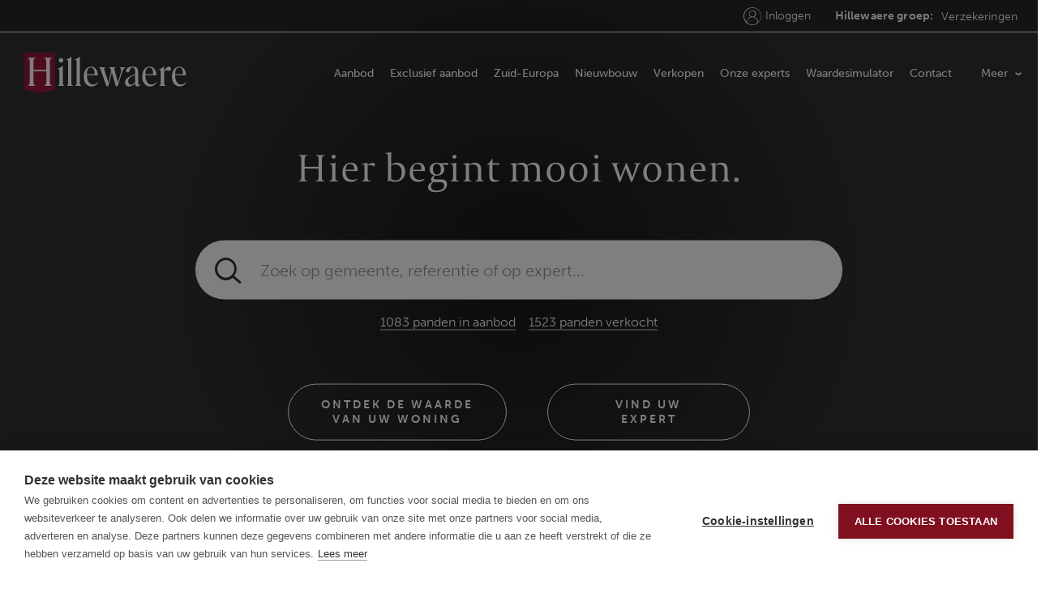

--- FILE ---
content_type: text/html; charset=UTF-8
request_url: https://www.hillewaere-vastgoed.be/?utm_medium=affilliate&utm_source=website&utm_campaign=immokrant&utm_content=tekst+link
body_size: 19895
content:
<!doctype html>
<!--[if IE 7]>    <html class="no-js lt-ie9 lt-ie8" lang="nl"> <![endif]-->
<!--[if IE 8]>    <html class="no-js lt-ie9" lang="nl"> <![endif]-->
<!--[if gt IE 8]><!-->
<html class="no-js" lang="nl">
<!--<![endif]-->

<head>
    <meta charset="utf-8">
    <title>Hillewaere Vastgoed. Uw actieve vastgoedmakelaar in Vlaanderen en Brussel.</title>
    <meta name="description" content="Met een brede waaier aan makelaarsdiensten en jaarlijks ruim 600 transacties is Hillewaere uitgegroeid tot een vaste waarde in de regio." />

    <meta http-equiv="X-UA-Compatible" content="IE=edge">

    <meta property="og:title" content="Hillewaere Vastgoed. Uw actieve vastgoedmakelaar in Vlaanderen en Brussel." />
    <meta property="og:url" content="" />
    <meta property="og:image" content="https://www.hillewaere-vastgoed.be/assets/images/share-image.jpg" />
    <meta property="og:type" content="website" />
    <meta property="og:site_name" content="Hillewaere" />
    <meta property="og:description" content="Met een brede waaier aan makelaarsdiensten en jaarlijks ruim 600 transacties is Hillewaere uitgegroeid tot een vaste waarde in de regio." />
    <meta property="fb:app_id" content="1297264447000043" />

    <!-- Made by Dynamate -->
    <!-- Dynamate is @ https://www.dynamate.be/ -->
    <!-- Dynamate contact: support.web@dynamate.be -->

    <meta name="robots" content="all,index,follow" />

    <meta http-equiv="cleartype" content="on" />
    <meta name="HandheldFriendly" content="True">
    <meta name="MobileOptimized" content="320" />
    <meta name="viewport" content="width=device-width, initial-scale=1">

        
    <link rel="dns-prefetch" href="//use.typekit.net">
    <link rel="dns-prefetch" href="//google-analytics.com">
    <link rel="dns-prefetch" href="//www.google-analytics.com">
    <link rel="dns-prefetch" href="//www.google.com">
    <link rel="dns-prefetch" href="//cdnjs.cloudflare.com">
    <link rel="dns-prefetch" href="//storage.googleapis.com">
    <link rel="dns-prefetch" href="//maps.googleapis.com">

    <link rel="stylesheet" href="https://use.typekit.net/hvz2nsr.css">

    <link rel="stylesheet" href="https://www.hillewaere-vastgoed.be/assets/css/fonts.css" type="text/css" />
    <link type="text/css" rel="stylesheet" href="https://www.hillewaere-vastgoed.be/assets/cache/17688218633754b99e14617d57ad431805c9bdde28.css" media="all" />
<script type="text/javascript" src="https://www.hillewaere-vastgoed.be/assets/cache/168803733660b727e0d78898d765c919c2f2cc9583.js" charset="UTF-8"></script>

            <script type="text/javascript" src="https://www.google.com/recaptcha/api.js?onload=onloadReCaptchaCallback&render=explicit" charset="UTF-8">
        </script>
    
    <!--[if lt IE 9]>
    <script type="text/javascript" src="https://www.hillewaere-vastgoed.be/assets/js/ie.js" charset="UTF-8"></script>
    <![endif]-->

    <link rel="shortcut icon" href="https://www.hillewaere-vastgoed.be/assets/images/icons/favicon.ico" type="image/x-icon" />
    <link rel="apple-touch-icon" sizes="57x57" href="https://www.hillewaere-vastgoed.be/assets/images/icons/apple-touch-icon-57x57.png">
    <link rel="apple-touch-icon" sizes="60x60" href="https://www.hillewaere-vastgoed.be/assets/images/icons/apple-touch-icon-60x60.png">
    <link rel="apple-touch-icon" sizes="72x72" href="https://www.hillewaere-vastgoed.be/assets/images/icons/apple-touch-icon-72x72.png">
    <link rel="apple-touch-icon" sizes="76x76" href="https://www.hillewaere-vastgoed.be/assets/images/icons/apple-touch-icon-76x76.png">
    <link rel="apple-touch-icon" sizes="114x114" href="https://www.hillewaere-vastgoed.be/assets/images/icons/apple-touch-icon-114x114.png">
    <link rel="apple-touch-icon" sizes="120x120" href="https://www.hillewaere-vastgoed.be/assets/images/icons/apple-touch-icon-120x120.png">
    <link rel="apple-touch-icon" sizes="144x144" href="https://www.hillewaere-vastgoed.be/assets/images/icons/apple-touch-icon-144x144.png">
    <link rel="apple-touch-icon" sizes="152x152" href="https://www.hillewaere-vastgoed.be/assets/images/icons/apple-touch-icon-152x152.png">
    <link rel="apple-touch-icon" sizes="180x180" href="https://www.hillewaere-vastgoed.be/assets/images/icons/apple-touch-icon-180x180.png">
    <link rel="icon" type="image/png" href="https://www.hillewaere-vastgoed.be/assets/images/icons/favicon-16x16.png" sizes="16x16">
    <link rel="icon" type="image/png" href="https://www.hillewaere-vastgoed.be/assets/images/icons/favicon-32x32.png" sizes="32x32">
    <link rel="icon" type="image/png" href="https://www.hillewaere-vastgoed.be/assets/images/icons/favicon-96x96.png" sizes="96x96">
    <link rel="icon" type="image/png" href="https://www.hillewaere-vastgoed.be/assets/images/icons/android-chrome-192x192.png" sizes="192x192">
    <meta name="msapplication-square70x70logo" content="https://www.hillewaere-vastgoed.be/assets/images/icons/smalltile.png" />
    <meta name="msapplication-square150x150logo" content="https://www.hillewaere-vastgoed.be/assets/images/icons/mediumtile.png" />
    <meta name="msapplication-wide310x150logo" content="https://www.hillewaere-vastgoed.be/assets/images/icons/widetile.png" />
    <meta name="msapplication-square310x310logo" content="https://www.hillewaere-vastgoed.be/assets/images/icons/largetile.png" />

    <script type="text/javascript">
        var base_url = 'https://www.hillewaere-vastgoed.be/',
            searchApi = 'https://www.hillewaere-vastgoed.be/service/search',
            fb_app_id = "1297264447000043";
    </script>

    <meta name="p:domain_verify" content="1a9d3423951135ab83a5c1d2e3db054c" />
    <meta name="p:domain_verify" content="0c92a09fd6b2dec930f43597c295d00e" />

</head>

<body class="top-body home header-light">
            <script>
            (function(i, s, o, g, r, a, m) {
                i['GoogleAnalyticsObject'] = r;
                i[r] = i[r] || function() {
                    (i[r].q = i[r].q || []).push(arguments)
                }, i[r].l = 1 * new Date();
                a = s.createElement(o),
                    m = s.getElementsByTagName(o)[0];
                a.async = 1;
                a.src = g;
                m.parentNode.insertBefore(a, m)
            })(window, document, 'script', 'https://www.google-analytics.com/analytics.js', 'ga');

            ga('create', 'UA-37580286-1', 'auto');
            ga('send', 'pageview');
        </script>


        <script src="https://www.hillewaere-vastgoed.be/assets/js/libs/ga_tracking.js"></script>

        <!-- Hotjar Tracking Code for www.hillewaere-vastgoed.be -->
        <!-- <script>
            (function(h, o, t, j, a, r) {
                h.hj = h.hj || function() {
                    (h.hj.q = h.hj.q || []).push(arguments)
                };
                h._hjSettings = {
                    hjid: 1197862,
                    hjsv: 6
                };
                a = o.getElementsByTagName('head')[0];
                r = o.createElement('script');
                r.async = 1;
                r.src = t + h._hjSettings.hjid + j + h._hjSettings.hjsv;
                a.appendChild(r);
            })(window, document, 'https://static.hotjar.com/c/hotjar-', '.js?sv=');
        </script> -->

            
    
    <!-- Facebook Pixel Code -->
<script>
    ! function(f, b, e, v, n, t, s) {
        if (f.fbq) return;
        n = f.fbq = function() {
            n.callMethod ?
                n.callMethod.apply(n, arguments) : n.queue.push(arguments)
        };
        if (!f._fbq) f._fbq = n;
        n.push = n;
        n.loaded = !0;
        n.version = '2.0';
        n.queue = [];
        t = b.createElement(e);
        t.async = !0;
        t.src = v;
        s = b.getElementsByTagName(e)[0];
        s.parentNode.insertBefore(t, s)
    }(window,
        document, 'script', 'https://connect.facebook.net/en_US/fbevents.js');
    fbq('init', '526657847707267'); // Insert your pixel ID here.
    fbq('track', 'PageView', {}, {eventID: 'PageView_6970dfcd3247a'});
</script>
<noscript><img height="1" width="1" style="display:none" src="https://www.facebook.com/tr?id=526657847707267&ev=PageView&noscript=1" />
</noscript>
<!-- DO NOT MODIFY -->
<!-- End Facebook Pixel Code -->

    <!-- Google Tag Manager -->
    <script>
        (function(w, d, s, l, i) {
            w[l] = w[l] || [];
            w[l].push({
                'gtm.start': new Date().getTime(),
                event: 'gtm.js'
            });
            var f = d.getElementsByTagName(s)[0],
                j = d.createElement(s),
                dl = l != 'dataLayer' ? '&l=' + l : '';
            j.async = true;
            j.src = 'https://www.googletagmanager.com/gtm.js?id=' + i + dl;
            f.parentNode.insertBefore(j, f);
        })(window, document, 'script', 'dataLayer', 'GTM-PQTLVWZ');
    </script>
    <!-- End Google Tag Manager -->

    <!-- Global site tag (gtag.js) - Google Ads: 689454797 -->
    <script async src="https://www.googletagmanager.com/gtag/js?id=AW-689454797"></script>
    <script>
        window.dataLayer = window.dataLayer || [];

        function gtag() {
            dataLayer.push(arguments);
        }
        gtag('js', new Date());
        gtag('config', 'AW-689454797');
    </script>

    <div class="page-wrap">

        <header class="page-header">
            <div class="page-header__spotlight">
                                    <a class="spotlight-account" href="https://www.hillewaere-vastgoed.be/user/login">
                        <i class="spotlight-account__icon"></i>
                        Inloggen
                    </a>
                                <strong>
                    Hillewaere groep:
                </strong>
                <ul class="spotlight-nav">
                        <li>
        <a data-title="Verzekeringen"
           class=""
           href="https://hillewaere-verzekeringen.be/"
           target="_blank"        >
            Verzekeringen        </a>
    </li>
                </ul>
            </div>

            <div class="top-bar">
                <div class="va-wrap">
                    <div class="va-m exclusive--wrapper">
                                            <a href="https://www.hillewaere-vastgoed.be/" class="logo">
                            <img src="https://www.hillewaere-vastgoed.be/assets/images/logo-hillewaere-white.svg" alt="Hillewaere Vastgoed" width="200" />
                        </a>
                    
                        <div class="extra-nav-wrapper">
                            <ul class="extra-nav">
                                <li ><a class="nav__link" href="https://www.hillewaere-vastgoed.be/vastgoed/alle/te-koop"><span>Aanbod</span></a>
                                </li>
                                <li ><a class="nav__link" href="https://www.hillewaere-vastgoed.be/exclusief/alle"><span>Exclusief aanbod</span></a>
                                </li>
                                <li >
                                    <a class="nav__link" href="https://www.hillewaere-vastgoed.be/zuid-europa/alle">
                                        <span>Zuid-Europa</span>
                                    </a>
                                </li>
                                <li>
                                    
                                </li>
                                <li ><a class="nav__link" href="https://www.hillewaere-vastgoed.be/vastgoed/nieuwbouw"><span>Nieuwbouw</span></a>
                                </li>
                                <li ><a class="nav__link" href="https://www.hillewaere-vastgoed.be/verkopen/aanpak"><span>Verkopen</span></a>
                                </li>
                                <li ><a class="nav__link" href="https://www.hillewaere-vastgoed.be/onze-makelaars"><span>Onze experts</span></a>
                                </li>
                                <li ><a class="nav__link" href="https://www.hillewaere-vastgoed.be/online-waardesimulator"><span>Waardesimulator</span></a>
                                </li>
                                <li ><a class="nav__link" href="https://www.hillewaere-vastgoed.be/contact"><span>Contact</span></a>
                                </li>
                                <li>
                                    <div class="custom-select has-content">
                                        <span class="custom-select-trigger nav__link">Meer</span>
                                        <div class="custom-options nav__dropdown">
                                            <a class="dropdown__item" href="https://www.hillewaere-vastgoed.be/over-ons">Over ons</a>
                                            <a class="dropdown__item" href="https://www.hillewaere-vastgoed.be/nieuws">Nieuws</a>
                                            <a class="dropdown__item" href="https://www.hillewaere-vastgoed.be/jobs">Jobs</a>
                                            <a class="dropdown__item" href="https://www.hillewaere-vastgoed.be/hou-me-op-de-hoogte">Hou me op de hoogte</a>
                                        </div>
                                    </div>
                                </li>
                            </ul>
                        </div>
                    </div>
                </div>

            </div>

            <div class="main-nav-trigger main-modal-trigger">
                <div class="bar"></div>
            </div>

            <div id="main-modal" class="md-modal md-cover md-main">
                <div class="md-content">
                    <div class="container">
                        <a href="https://www.hillewaere-vastgoed.be/" class="mobile-nav__logo">
                            <img src="https://www.hillewaere-vastgoed.be/assets/images/logo-hillewaere.svg" alt="Hillewaere Vastgoed" width="200" />
                        </a>
                        <nav class="main-nav">
                            <ul>
                                <li >
                                    <a href="https://www.hillewaere-vastgoed.be/zuid-europa/alle">
                                        <span>Zuid-Europa</span>
                                    </a>
                                </li>
                                <li class="">
                                    <a href="https://www.hillewaere-vastgoed.be/vastgoed/alle/te-koop">Aanbod</a>
                                </li>
                                <li class="">
                                    <a href="https://www.hillewaere-vastgoed.be/vastgoed/nieuwbouw">Nieuwbouw</a>
                                </li>
                                <li class="">
                                    <a href="https://www.hillewaere-vastgoed.be/verkochte-panden">Verkocht</a>
                                </li>
                                <li class="">
                                    <a href="https://www.hillewaere-vastgoed.be/verkopen/aanpak">Verkopen</a>
                                </li>
                                <li class="">
                                    <a href="https://www.hillewaere-vastgoed.be/onze-makelaars">Onze experts</a>
                                </li>
                                <li class=""><a href="https://www.hillewaere-vastgoed.be/online-waardesimulator">Waardesimulator</a>
                                </li>
                                <li class="">
                                    <a href="https://www.hillewaere-vastgoed.be/contact">Contact</a>
                                </li>
                            </ul>
                        </nav>

                        <div class="divider">
                            <hr>
                        </div>

                        <nav class="sub-nav">
                            <ul>
                                <li class="">
                                    <a href="https://www.hillewaere-vastgoed.be/over-ons">Over ons</a>
                                </li>
                                <li class="">
                                    <a href="https://www.hillewaere-vastgoed.be/nieuws">Nieuws</a>
                                </li>
                                <li class="">
                                    <a href="https://www.hillewaere-vastgoed.be/jobs">Jobs</a>
                                </li>
                                <li class="">
                                    <a href="https://www.hillewaere-vastgoed.be/hou-me-op-de-hoogte">Hou me op de hoogte</a>
                                </li>
                            </ul>
                        </nav>

                        <div class="clearfix"></div>

                        <div class="mobile-nav__login">
                                                            <a href="https://www.hillewaere-vastgoed.be/user/login" class="button">
                                    Inloggen
                                </a>
                                                    </div>

                        <div class="mobile-nav__footer">
                            <span class="mobile-footer__title">Hillewaere Groep</span>
                            <div><a href="https://hillewaere-verzekeringen.be/" target="_blank" rel="noopener">Verzekeringen</a> - <a href="https://www.hillewaere-vastgoed.be/" target="_blank" rel="noopener">Vastgoed</a></div>
                        </div>
                    </div>
                </div>
            </div>

      
        </header>

        <div class="main">
            <div class="page-intro with-slideshow arrow-section">
  <div class="page-intro-content">
        <div class="container fluid-small">
      <h1>Hier begint mooi wonen.</h1>

      <div id="search-bar-autocomplete" class="search-bar-container">
	<div class="search-bar">

		<label for="search-all-bar" class="vh">Zoeken</label>
		<input type="text" name="search-label" class="filter-field" id="search-all-bar" placeholder="Zoek op gemeente, referentie of op expert..." autocomplete="off" value="" />

        
        

        	</div>

	<div id="search-all-bar-autocomplete" class="search-bar-autocomplete">
        		<div id="search-all-bar-autocomplete-default" class="search-bar-results">
			<h6 class="search-bar-results__title">Type vastgoed</h6>
			<ul class="search-results-listing">
                                                    <li>
                        <p class="search-results-listing-item__title">
                        	<a href="https://www.hillewaere-vastgoed.be/vastgoed/alle/te-koop?category=residentieel">Residentiëel vastgoed</a>
                        </p>
                        <p class="search-results-listing-item__buttons">
                                                                                                <a href="https://www.hillewaere-vastgoed.be/vastgoed/alle/te-koop?category=residentieel" title="Residentiëel vastgoed - Te Koop (579)" class="search-results-listing-item__button">
                                        Te Koop (579)
                                    </a>
                                                                                                                                <a href="https://www.hillewaere-vastgoed.be/vastgoed/alle/te-huur?category=residentieel" title="Residentiëel vastgoed - Te Huur (31)" class="search-results-listing-item__button">
                                        Te Huur (31)
                                    </a>
                                                                                    </p>
                    </li>
                                                    <li>
                        <p class="search-results-listing-item__title">
                        	<a href="https://www.hillewaere-vastgoed.be/vastgoed/alle/te-koop?category=commercieel">Bedrijfsvastgoed</a>
                        </p>
                        <p class="search-results-listing-item__buttons">
                                                                                                <a href="https://www.hillewaere-vastgoed.be/vastgoed/alle/te-koop?category=commercieel" title="Bedrijfsvastgoed - Te Koop (56)" class="search-results-listing-item__button">
                                        Te Koop (56)
                                    </a>
                                                                                                                                <a href="https://www.hillewaere-vastgoed.be/vastgoed/alle/te-huur?category=commercieel" title="Bedrijfsvastgoed - Te Huur (48)" class="search-results-listing-item__button">
                                        Te Huur (48)
                                    </a>
                                                                                    </p>
                    </li>
                                                    <li>
                        <p class="search-results-listing-item__title">
                        	<a href="https://www.hillewaere-vastgoed.be/vastgoed/alle/te-koop?category=investeren">Investerings vastgoed</a>
                        </p>
                        <p class="search-results-listing-item__buttons">
                                                                                                <a href="https://www.hillewaere-vastgoed.be/vastgoed/alle/te-koop?category=investeren" title="Investerings vastgoed - Te Koop (41)" class="search-results-listing-item__button">
                                        Te Koop (41)
                                    </a>
                                                                                                                                <a href="https://www.hillewaere-vastgoed.be/vastgoed/alle/te-huur?category=investeren" title="Investerings vastgoed - Te Huur (2)" class="search-results-listing-item__button">
                                        Te Huur (2)
                                    </a>
                                                                                    </p>
                    </li>
                                                    <li>
                        <p class="search-results-listing-item__title">
                        	<a href="https://www.hillewaere-vastgoed.be/vastgoed/alle/te-koop?category=hippisch">Hippisch vastgoed</a>
                        </p>
                        <p class="search-results-listing-item__buttons">
                                                                                                <a href="https://www.hillewaere-vastgoed.be/vastgoed/alle/te-koop?category=hippisch" title="Hippisch vastgoed - Te Koop (21)" class="search-results-listing-item__button">
                                        Te Koop (21)
                                    </a>
                                                                                                                                                </p>
                    </li>
                                                    <li>
                        <p class="search-results-listing-item__title">
                        	<a href="https://www.hillewaere-vastgoed.be/zuid-europa/alle">Aanbod Zuid-Europa</a>
                        </p>
                        <p class="search-results-listing-item__buttons">
                                                                                                <a href="https://www.hillewaere-vastgoed.be/zuid-europa/alle" title="Aanbod Zuid-Europa - Te Koop (279)" class="search-results-listing-item__button">
                                        Te Koop (279)
                                    </a>
                                                                                                                                                </p>
                    </li>
                			</ul>
		</div>
        
		<div id="search-all-bar-autocomplete-results" class="search-bar-results"></div>
	</div>

            <div class="search-bar-info">
            <p>
                <a href="https://www.hillewaere-vastgoed.be/vastgoed/alle">1083 panden in aanbod</a>
                - <a href="https://www.hillewaere-vastgoed.be/verkochte-panden">1523 panden verkocht</a>
            </p>
        </div>
    
</div>
        <!-- TrustBox widget - Micro Combo -->
        <div class="trustpilot-widget" data-locale="nl-NL" data-template-id="5419b6ffb0d04a076446a9af" data-businessunit-id="5fbb83900b7e8200019c66ca" data-style-height="20px" data-style-width="100%" data-theme="dark">
            <a href="https://nl.trustpilot.com/review/hillewaere-vastgoed.be" target="_blank" rel="noopener">Trustpilot</a>
        </div>
        <!-- End TrustBox widget -->
      <div class="page-intro-cta">
        <a href="https://www.hillewaere-vastgoed.be/online-waardesimulator" class="button">Ontdek de waarde
          van uw woning</a>
        <a href="https://www.hillewaere-vastgoed.be/onze-makelaars" class="button">Vind uw <br> expert</a>
      </div>
    </div>
  </div>

  <div class="page-intro-slideshow">

    
    <div class="page-intro-slideshow__slide">
                <picture class="page-intro-slideshow__visual loading-image">
            <source data-src="https://www.hillewaere-vastgoed.be/assets/_media/banners/image/1763135004/crop/1400/1000/112/Donkweg-Essen---Roeien.webp" media="(min-width: 1024px)" />
            <source data-src="https://www.hillewaere-vastgoed.be/assets/_media/banners/image/1763135004/crop/840/1492/112/Donkweg-Essen---Roeien.webp" media="(min-width: 767px)" />
            <source data-src="https://www.hillewaere-vastgoed.be/assets/_media/banners/image/1763135004/crop/420/746/112/Donkweg-Essen---Roeien.webp" media="(min-width: 321px)" />
            <img data-src="https://www.hillewaere-vastgoed.be/assets/_media/banners/image/1763135004/crop/1400/1000/112/Donkweg-Essen---Roeien.jpg" alt="Donkweg Essen - Roeien" class="object-fit-cover" data-object-fit="cover" />
        </picture>
        
                    <div class="page-intro-slideshow__video">
                <video id="slideshow-video-0"
                       data-key="video-0" class="video-js vjs-14-9"
                       muted controls preload="metadata"
                       width="1280" height="720" data-setup="{}"
                       data-object-fit="cover">
                    <source src="https://www.hillewaere-vastgoed.be/uploads/banners/video_mp4/112/Sport-Donkweg-Essen.mp4" type='video/mp4'>
                                    </video>
            </div>
        
                <div class="page-intro-slideshow__info">
            <a href="https://www.hillewaere-vastgoed.be/vastgoed/8772684/prachtig-woondomein-van-ca-28700-m2-te-essen">Prachtig woondomein in Essen >></a>
        </div>
            </div>

    
    <div class="page-intro-slideshow__slide">
                <picture class="page-intro-slideshow__visual loading-image">
            <source data-src="https://www.hillewaere-vastgoed.be/assets/_media/banners/image/1763134698/crop/1400/1000/105/De-Wanderleerlei1A---Brass.webp" media="(min-width: 1024px)" />
            <source data-src="https://www.hillewaere-vastgoed.be/assets/_media/banners/image/1763134698/crop/840/1492/105/De-Wanderleerlei1A---Brass.webp" media="(min-width: 767px)" />
            <source data-src="https://www.hillewaere-vastgoed.be/assets/_media/banners/image/1763134698/crop/420/746/105/De-Wanderleerlei1A---Brass.webp" media="(min-width: 321px)" />
            <img data-src="https://www.hillewaere-vastgoed.be/assets/_media/banners/image/1763134698/crop/1400/1000/105/De-Wanderleerlei1A---Brass.jpg" alt="De Wanderleerlei1A - Brass" class="object-fit-cover" data-object-fit="cover" />
        </picture>
        
                    <div class="page-intro-slideshow__video">
                <video id="slideshow-video-1"
                       data-key="video-1" class="video-js vjs-14-9"
                       muted controls preload="metadata"
                       width="1280" height="720" data-setup="{}"
                       data-object-fit="cover">
                    <source src="https://www.hillewaere-vastgoed.be/uploads/banners/video_mp4/105/WANDERLERLEI WEB.mp4" type='video/mp4'>
                                    </video>
            </div>
        
                <div class="page-intro-slideshow__info">
            <a href="https://www.hillewaere-vastgoed.be/vastgoed/8452014/exclusieve-villa-met-ultiem-wooncomfort-op-begeerde-toplocatie">Exclusieve villa met ultiem wooncomfort</a>
        </div>
            </div>

    
    <div class="page-intro-slideshow__slide">
                <picture class="page-intro-slideshow__visual loading-image">
            <source data-src="https://www.hillewaere-vastgoed.be/assets/_media/banners/image/1763134904/crop/1400/1000/110/Donkweg-Essen-1.webp" media="(min-width: 1024px)" />
            <source data-src="https://www.hillewaere-vastgoed.be/assets/_media/banners/image/1763134904/crop/840/1492/110/Donkweg-Essen-1.webp" media="(min-width: 767px)" />
            <source data-src="https://www.hillewaere-vastgoed.be/assets/_media/banners/image/1763134904/crop/420/746/110/Donkweg-Essen-1.webp" media="(min-width: 321px)" />
            <img data-src="https://www.hillewaere-vastgoed.be/assets/_media/banners/image/1763134904/crop/1400/1000/110/Donkweg-Essen-1.jpg" alt="Donkweg Essen 1" class="object-fit-cover" data-object-fit="cover" />
        </picture>
        
                    <div class="page-intro-slideshow__video">
                <video id="slideshow-video-2"
                       data-key="video-2" class="video-js vjs-14-9"
                       muted controls preload="metadata"
                       width="1280" height="720" data-setup="{}"
                       data-object-fit="cover">
                    <source src="https://www.hillewaere-vastgoed.be/uploads/banners/video_mp4/110/Donkweg-Essen-1.mp4" type='video/mp4'>
                                    </video>
            </div>
        
                <div class="page-intro-slideshow__info">
            <a href="https://www.hillewaere-vastgoed.be/vastgoed/8772684/prachtig-woondomein-van-ca-28700-m2-te-essen">Prachtig woondomein in Essen >></a>
        </div>
            </div>

    
    <div class="page-intro-slideshow__slide">
                <picture class="page-intro-slideshow__visual loading-image">
            <source data-src="https://www.hillewaere-vastgoed.be/assets/_media/banners/image/1763134698/crop/1400/1000/97/Begijnhoefstraat33-OT-living.webp" media="(min-width: 1024px)" />
            <source data-src="https://www.hillewaere-vastgoed.be/assets/_media/banners/image/1763134698/crop/840/1492/97/Begijnhoefstraat33-OT-living.webp" media="(min-width: 767px)" />
            <source data-src="https://www.hillewaere-vastgoed.be/assets/_media/banners/image/1763134698/crop/420/746/97/Begijnhoefstraat33-OT-living.webp" media="(min-width: 321px)" />
            <img data-src="https://www.hillewaere-vastgoed.be/assets/_media/banners/image/1763134698/crop/1400/1000/97/Begijnhoefstraat33-OT-living.jpg" alt="Begijnhoefstraat33-OT-living" class="object-fit-cover" data-object-fit="cover" />
        </picture>
        
                    <div class="page-intro-slideshow__video">
                <video id="slideshow-video-3"
                       data-key="video-3" class="video-js vjs-14-9"
                       muted controls preload="metadata"
                       width="1280" height="720" data-setup="{}"
                       data-object-fit="cover">
                    <source src="https://www.hillewaere-vastgoed.be/uploads/banners/video_mp4/97/HW23_BEGIJNENHOEFSTRAAT33_Snippet1.mp4" type='video/mp4'>
                                    </video>
            </div>
        
                <div class="page-intro-slideshow__info">
            <a href="https://www.hillewaere-vastgoed.be/vastgoed/7398038/exclusieve-villa-op-ca-9500-m2-op-prachtige-locatie-te-oud-turnhout">State-of-the-art villa >></a>
        </div>
            </div>

    
    <div class="page-intro-slideshow__slide">
                <picture class="page-intro-slideshow__visual loading-image">
            <source data-src="https://www.hillewaere-vastgoed.be/assets/_media/banners/image/1763134698/crop/1400/1000/103/Gildestrt-2---Mol.webp" media="(min-width: 1024px)" />
            <source data-src="https://www.hillewaere-vastgoed.be/assets/_media/banners/image/1763134698/crop/840/1492/103/Gildestrt-2---Mol.webp" media="(min-width: 767px)" />
            <source data-src="https://www.hillewaere-vastgoed.be/assets/_media/banners/image/1763134698/crop/420/746/103/Gildestrt-2---Mol.webp" media="(min-width: 321px)" />
            <img data-src="https://www.hillewaere-vastgoed.be/assets/_media/banners/image/1763134698/crop/1400/1000/103/Gildestrt-2---Mol.jpg" alt="Gildestrt 2 - Mol" class="object-fit-cover" data-object-fit="cover" />
        </picture>
        
                    <div class="page-intro-slideshow__video">
                <video id="slideshow-video-4"
                       data-key="video-4" class="video-js vjs-14-9"
                       muted controls preload="metadata"
                       width="1280" height="720" data-setup="{}"
                       data-object-fit="cover">
                    <source src="https://www.hillewaere-vastgoed.be/uploads/banners/video_mp4/103/GILDESTRT 2-Mol-1-1024.mp4" type='video/mp4'>
                                    </video>
            </div>
        
                <div class="page-intro-slideshow__info">
            <a href="https://www.hillewaere-vastgoed.be/vastgoed/8302427/exclusieve-gezinswoning-met-4-slaapkamers-en-3-garages-in-mol-centrum">Ontdek deze gezinswoning in Mol</a>
        </div>
            </div>

    
    <div class="page-intro-slideshow__slide">
                <picture class="page-intro-slideshow__visual loading-image">
            <source data-src="https://www.hillewaere-vastgoed.be/assets/_media/banners/image/1763134698/crop/1400/1000/102/Stnwg-op-Antw-130---binnen.webp" media="(min-width: 1024px)" />
            <source data-src="https://www.hillewaere-vastgoed.be/assets/_media/banners/image/1763134698/crop/840/1492/102/Stnwg-op-Antw-130---binnen.webp" media="(min-width: 767px)" />
            <source data-src="https://www.hillewaere-vastgoed.be/assets/_media/banners/image/1763134698/crop/420/746/102/Stnwg-op-Antw-130---binnen.webp" media="(min-width: 321px)" />
            <img data-src="https://www.hillewaere-vastgoed.be/assets/_media/banners/image/1763134698/crop/1400/1000/102/Stnwg-op-Antw-130---binnen.jpg" alt="Stnwg op Antw 130 - binnen" class="object-fit-cover" data-object-fit="cover" />
        </picture>
        
                    <div class="page-intro-slideshow__video">
                <video id="slideshow-video-5"
                       data-key="video-5" class="video-js vjs-14-9"
                       muted controls preload="metadata"
                       width="1280" height="720" data-setup="{}"
                       data-object-fit="cover">
                    <source src="https://www.hillewaere-vastgoed.be/uploads/banners/video_mp4/102/Stnwg_Antw_Turnhout_web_binnen_1024_1.mp4" type='video/mp4'>
                                    </video>
            </div>
        
                <div class="page-intro-slideshow__info">
            <a href="https://www.hillewaere-vastgoed.be/vastgoed/8360521/schitterend-landhuis-op-ca-2-ha-aan-de-rand-van-turnhout-3">Ontdek deze villa</a>
        </div>
            </div>

    
    <div class="page-intro-slideshow__slide">
                <picture class="page-intro-slideshow__visual loading-image">
            <source data-src="https://www.hillewaere-vastgoed.be/assets/_media/banners/image/1765876235/crop/1400/1000/62/Sneeuw-bos.webp" media="(min-width: 1024px)" />
            <source data-src="https://www.hillewaere-vastgoed.be/assets/_media/banners/image/1765876235/crop/840/1492/62/Sneeuw-bos.webp" media="(min-width: 767px)" />
            <source data-src="https://www.hillewaere-vastgoed.be/assets/_media/banners/image/1765876235/crop/420/746/62/Sneeuw-bos.webp" media="(min-width: 321px)" />
            <img data-src="https://www.hillewaere-vastgoed.be/assets/_media/banners/image/1765876235/crop/1400/1000/62/Sneeuw-bos.jpg" alt="Sneeuw bos" class="object-fit-cover" data-object-fit="cover" />
        </picture>
        
                    <div class="page-intro-slideshow__video">
                <video id="slideshow-video-6"
                       data-key="video-6" class="video-js vjs-14-9"
                       muted controls preload="metadata"
                       width="1280" height="720" data-setup="{}"
                       data-object-fit="cover">
                    <source src="https://www.hillewaere-vastgoed.be/uploads/banners/video_mp4/62/18_024_01-B.mp4" type='video/mp4'>
                                    </video>
            </div>
        
            </div>

    
    <div class="page-intro-slideshow__slide">
                <picture class="page-intro-slideshow__visual loading-image">
            <source data-src="https://www.hillewaere-vastgoed.be/assets/_media/banners/image/1763135043/crop/1400/1000/113/Donkweg-Essen-2.webp" media="(min-width: 1024px)" />
            <source data-src="https://www.hillewaere-vastgoed.be/assets/_media/banners/image/1763135043/crop/840/1492/113/Donkweg-Essen-2.webp" media="(min-width: 767px)" />
            <source data-src="https://www.hillewaere-vastgoed.be/assets/_media/banners/image/1763135043/crop/420/746/113/Donkweg-Essen-2.webp" media="(min-width: 321px)" />
            <img data-src="https://www.hillewaere-vastgoed.be/assets/_media/banners/image/1763135043/crop/1400/1000/113/Donkweg-Essen-2.jpg" alt="Donkweg Essen 2" class="object-fit-cover" data-object-fit="cover" />
        </picture>
        
                    <div class="page-intro-slideshow__video">
                <video id="slideshow-video-7"
                       data-key="video-7" class="video-js vjs-14-9"
                       muted controls preload="metadata"
                       width="1280" height="720" data-setup="{}"
                       data-object-fit="cover">
                    <source src="https://www.hillewaere-vastgoed.be/uploads/banners/video_mp4/113/Donkweg-Essen-2.mp4" type='video/mp4'>
                                    </video>
            </div>
        
                <div class="page-intro-slideshow__info">
            <a href="https://www.hillewaere-vastgoed.be/vastgoed/8772684/prachtig-woondomein-van-ca-28700-m2-te-essen">Prachtig woondomein in Essen >></a>
        </div>
            </div>

    
    <div class="page-intro-slideshow__slide">
                <picture class="page-intro-slideshow__visual loading-image">
            <source data-src="https://www.hillewaere-vastgoed.be/assets/_media/banners/image/1763134698/crop/1400/1000/100/Lange-Noordstraat---Antw.webp" media="(min-width: 1024px)" />
            <source data-src="https://www.hillewaere-vastgoed.be/assets/_media/banners/image/1763134698/crop/840/1492/100/Lange-Noordstraat---Antw.webp" media="(min-width: 767px)" />
            <source data-src="https://www.hillewaere-vastgoed.be/assets/_media/banners/image/1763134698/crop/420/746/100/Lange-Noordstraat---Antw.webp" media="(min-width: 321px)" />
            <img data-src="https://www.hillewaere-vastgoed.be/assets/_media/banners/image/1763134698/crop/1400/1000/100/Lange-Noordstraat---Antw.jpg" alt="Lange Noordstraat - Antw" class="object-fit-cover" data-object-fit="cover" />
        </picture>
        
                    <div class="page-intro-slideshow__video">
                <video id="slideshow-video-8"
                       data-key="video-8" class="video-js vjs-14-9"
                       muted controls preload="metadata"
                       width="1280" height="720" data-setup="{}"
                       data-object-fit="cover">
                    <source src="https://www.hillewaere-vastgoed.be/uploads/banners/video_mp4/100/LANGE NOORDSTRAAT Web_1024.mp4" type='video/mp4'>
                                    </video>
            </div>
        
                <div class="page-intro-slideshow__info">
            <a href="https://www.hillewaere-vastgoed.be/vastgoed/8210610/volledig-gerenoveerde-high-end-loft-in-hartje-antwerpen">Ontdek dit Penthouse te Antwerpen</a>
        </div>
            </div>

    
    <div class="page-intro-slideshow__slide">
                <picture class="page-intro-slideshow__visual loading-image">
            <source data-src="https://www.hillewaere-vastgoed.be/assets/_media/banners/image/1763134698/crop/1400/1000/104/Witte-Bremlaan-5---OT.webp" media="(min-width: 1024px)" />
            <source data-src="https://www.hillewaere-vastgoed.be/assets/_media/banners/image/1763134698/crop/840/1492/104/Witte-Bremlaan-5---OT.webp" media="(min-width: 767px)" />
            <source data-src="https://www.hillewaere-vastgoed.be/assets/_media/banners/image/1763134698/crop/420/746/104/Witte-Bremlaan-5---OT.webp" media="(min-width: 321px)" />
            <img data-src="https://www.hillewaere-vastgoed.be/assets/_media/banners/image/1763134698/crop/1400/1000/104/Witte-Bremlaan-5---OT.jpg" alt="Witte Bremlaan 5 - OT" class="object-fit-cover" data-object-fit="cover" />
        </picture>
        
                    <div class="page-intro-slideshow__video">
                <video id="slideshow-video-9"
                       data-key="video-9" class="video-js vjs-14-9"
                       muted controls preload="metadata"
                       width="1280" height="720" data-setup="{}"
                       data-object-fit="cover">
                    <source src="https://www.hillewaere-vastgoed.be/uploads/banners/video_mp4/104/WITTE BREMLAAN 5 WEB.mp4" type='video/mp4'>
                                    </video>
            </div>
        
                <div class="page-intro-slideshow__info">
            <a href="https://www.hillewaere-vastgoed.be/vastgoed/8536299/uitzonderlijke-villa-op-8042-m2-in-het-residentiele-oud-turnhout">Ontdek deze uitzonderlijke villa</a>
        </div>
            </div>

    
    <div class="page-intro-slideshow__slide">
                <picture class="page-intro-slideshow__visual loading-image">
            <source data-src="https://www.hillewaere-vastgoed.be/assets/_media/banners/image/1763134698/crop/1400/1000/106/Ter-Borcht-5.webp" media="(min-width: 1024px)" />
            <source data-src="https://www.hillewaere-vastgoed.be/assets/_media/banners/image/1763134698/crop/840/1492/106/Ter-Borcht-5.webp" media="(min-width: 767px)" />
            <source data-src="https://www.hillewaere-vastgoed.be/assets/_media/banners/image/1763134698/crop/420/746/106/Ter-Borcht-5.webp" media="(min-width: 321px)" />
            <img data-src="https://www.hillewaere-vastgoed.be/assets/_media/banners/image/1763134698/crop/1400/1000/106/Ter-Borcht-5.jpg" alt="Ter Borcht 5" class="object-fit-cover" data-object-fit="cover" />
        </picture>
        
                    <div class="page-intro-slideshow__video">
                <video id="slideshow-video-10"
                       data-key="video-10" class="video-js vjs-14-9"
                       muted controls preload="metadata"
                       width="1280" height="720" data-setup="{}"
                       data-object-fit="cover">
                    <source src="https://www.hillewaere-vastgoed.be/uploads/banners/video_mp4/106/TER BORCHT 5 WEB.mp4" type='video/mp4'>
                                    </video>
            </div>
        
                <div class="page-intro-slideshow__info">
            <a href="https://www.hillewaere-vastgoed.be/vastgoed/8410479/moderne-designvilla-op-top-locatie-in-brasschaat">Moderne Designvilla op top locatie</a>
        </div>
            </div>

    
    <div class="page-intro-slideshow__slide">
                <picture class="page-intro-slideshow__visual loading-image">
            <source data-src="https://www.hillewaere-vastgoed.be/assets/_media/banners/image/1763134957/crop/1400/1000/111/Donkweg-Essen-magazine.webp" media="(min-width: 1024px)" />
            <source data-src="https://www.hillewaere-vastgoed.be/assets/_media/banners/image/1763134957/crop/840/1492/111/Donkweg-Essen-magazine.webp" media="(min-width: 767px)" />
            <source data-src="https://www.hillewaere-vastgoed.be/assets/_media/banners/image/1763134957/crop/420/746/111/Donkweg-Essen-magazine.webp" media="(min-width: 321px)" />
            <img data-src="https://www.hillewaere-vastgoed.be/assets/_media/banners/image/1763134957/crop/1400/1000/111/Donkweg-Essen-magazine.jpg" alt="Donkweg Essen magazine" class="object-fit-cover" data-object-fit="cover" />
        </picture>
        
                    <div class="page-intro-slideshow__video">
                <video id="slideshow-video-11"
                       data-key="video-11" class="video-js vjs-14-9"
                       muted controls preload="metadata"
                       width="1280" height="720" data-setup="{}"
                       data-object-fit="cover">
                    <source src="https://www.hillewaere-vastgoed.be/uploads/banners/video_mp4/111/Magazine-Donkweg Essen.mp4" type='video/mp4'>
                                    </video>
            </div>
        
                <div class="page-intro-slideshow__info">
            <a href="https://www.hillewaere-vastgoed.be/vastgoed/8772684/prachtig-woondomein-van-ca-28700-m2-te-essen">Prachtig woondomein in Essen >></a>
        </div>
            </div>

    </div>

  
  <a href="#main" class="page-intro-scroll-icon js-scroll-to" data-offset="-40">
    <i class="icon-mouse"></i>
  </a>
  <img src="https://www.hillewaere-vastgoed.be/assets/images/arrow-section-bottom.svg" alt="" class="arrow-section__svg" />
</div>

<div id="main" class="container mb60">
  <h2 class="a-c mb60">Laatste nieuws</h2>
  <div class="row g80">
        <div class="one-fourth">
      <a href="https://www.hillewaere-vastgoed.be/nieuws/de-vastgoedmarkt-in-2026-een-overzicht-van-de-belangrijkste-wijzigingen" class="article-link">
        <picture>
            <source media="(max-width: 1002px)" srcset="https://www.hillewaere-vastgoed.be/assets/_media/articles/image/1767870122/crop/620/400/816/de-vastgoedmarkt-in-2026-een-overzicht-van-de-belangrijkste-wijzigingen.webp" type="image/webp">
            <source media="(max-width: 1002px)" srcset="https://www.hillewaere-vastgoed.be/assets/_media/articles/image/1767870122/crop/620/400/816/de-vastgoedmarkt-in-2026-een-overzicht-van-de-belangrijkste-wijzigingen.jpg" type="image/jpg">
            <source srcset="https://www.hillewaere-vastgoed.be/assets/_media/articles/image/1767870122/crop/620/400/816/de-vastgoedmarkt-in-2026-een-overzicht-van-de-belangrijkste-wijzigingen.webp" type="image/webp">
            <source srcset="https://www.hillewaere-vastgoed.be/assets/_media/articles/image/1767870122/crop/620/400/816/de-vastgoedmarkt-in-2026-een-overzicht-van-de-belangrijkste-wijzigingen.jpg" type="image/jpg">
            <img src="https://www.hillewaere-vastgoed.be/assets/_media/articles/image/1767870122/crop/620/400/816/de-vastgoedmarkt-in-2026-een-overzicht-van-de-belangrijkste-wijzigingen.jpg" loading="lazy">
        </picture>
        <p>De vastgoedmarkt in 2026: een overzicht van de belangrijkste wijzigingen</p>
      </a>
    </div>
        <div class="one-fourth">
      <a href="https://www.hillewaere-vastgoed.be/nieuws/marktleider-christies-international-real-estate-belgium-trekt-naar-mondaine-kustgemeente-knokke" class="article-link">
        <picture>
            <source media="(max-width: 1002px)" srcset="https://www.hillewaere-vastgoed.be/assets/_media/articles/image/1765354857/crop/620/400/815/marktleider-christies-international-real-estate-belgium-trekt-naar-mondaine-kustgemeente-knokke.webp" type="image/webp">
            <source media="(max-width: 1002px)" srcset="https://www.hillewaere-vastgoed.be/assets/_media/articles/image/1765354857/crop/620/400/815/marktleider-christies-international-real-estate-belgium-trekt-naar-mondaine-kustgemeente-knokke.jpg" type="image/jpg">
            <source srcset="https://www.hillewaere-vastgoed.be/assets/_media/articles/image/1765354857/crop/620/400/815/marktleider-christies-international-real-estate-belgium-trekt-naar-mondaine-kustgemeente-knokke.webp" type="image/webp">
            <source srcset="https://www.hillewaere-vastgoed.be/assets/_media/articles/image/1765354857/crop/620/400/815/marktleider-christies-international-real-estate-belgium-trekt-naar-mondaine-kustgemeente-knokke.jpg" type="image/jpg">
            <img src="https://www.hillewaere-vastgoed.be/assets/_media/articles/image/1765354857/crop/620/400/815/marktleider-christies-international-real-estate-belgium-trekt-naar-mondaine-kustgemeente-knokke.jpg" loading="lazy">
        </picture>
        <p>Marktleider Christie’s International Real Estate Belgium trekt naar mondaine kustgemeente Knokke</p>
      </a>
    </div>
        <div class="one-fourth">
      <a href="https://www.hillewaere-vastgoed.be/nieuws/hillewaere-christies-magazine-fallwinter-2526" class="article-link">
        <picture>
            <source media="(max-width: 1002px)" srcset="https://www.hillewaere-vastgoed.be/assets/_media/articles/image/1764077617/crop/620/400/814/hillewaere-christies-magazine-fallwinter-2526.webp" type="image/webp">
            <source media="(max-width: 1002px)" srcset="https://www.hillewaere-vastgoed.be/assets/_media/articles/image/1764077617/crop/620/400/814/hillewaere-christies-magazine-fallwinter-2526.jpg" type="image/jpg">
            <source srcset="https://www.hillewaere-vastgoed.be/assets/_media/articles/image/1764077617/crop/620/400/814/hillewaere-christies-magazine-fallwinter-2526.webp" type="image/webp">
            <source srcset="https://www.hillewaere-vastgoed.be/assets/_media/articles/image/1764077617/crop/620/400/814/hillewaere-christies-magazine-fallwinter-2526.jpg" type="image/jpg">
            <img src="https://www.hillewaere-vastgoed.be/assets/_media/articles/image/1764077617/crop/620/400/814/hillewaere-christies-magazine-fallwinter-2526.jpg" loading="lazy">
        </picture>
        <p>Hillewaere | Christie's Magazine - Fall/Winter 25/26</p>
      </a>
    </div>
        <div class="one-fourth">
      <a href="https://www.hillewaere-vastgoed.be/nieuws/hillewaere-groep-gaat-in-zee-met-limburgse-spelers-andre-colson-verzekeringen-en-zakenkantoor-habraken" class="article-link">
        <picture>
            <source media="(max-width: 1002px)" srcset="https://www.hillewaere-vastgoed.be/assets/_media/articles/image/1764058686/crop/620/400/813/hillewaere-groep-gaat-in-zee-met-limburgse-spelers-andre-colson-verzekeringen-en-zakenkantoor-habraken.webp" type="image/webp">
            <source media="(max-width: 1002px)" srcset="https://www.hillewaere-vastgoed.be/assets/_media/articles/image/1764058686/crop/620/400/813/hillewaere-groep-gaat-in-zee-met-limburgse-spelers-andre-colson-verzekeringen-en-zakenkantoor-habraken.jpg" type="image/jpg">
            <source srcset="https://www.hillewaere-vastgoed.be/assets/_media/articles/image/1764058686/crop/620/400/813/hillewaere-groep-gaat-in-zee-met-limburgse-spelers-andre-colson-verzekeringen-en-zakenkantoor-habraken.webp" type="image/webp">
            <source srcset="https://www.hillewaere-vastgoed.be/assets/_media/articles/image/1764058686/crop/620/400/813/hillewaere-groep-gaat-in-zee-met-limburgse-spelers-andre-colson-verzekeringen-en-zakenkantoor-habraken.jpg" type="image/jpg">
            <img src="https://www.hillewaere-vastgoed.be/assets/_media/articles/image/1764058686/crop/620/400/813/hillewaere-groep-gaat-in-zee-met-limburgse-spelers-andre-colson-verzekeringen-en-zakenkantoor-habraken.jpg" loading="lazy">
        </picture>
        <p>Hillewaere Groep gaat in zee met Limburgse spelers André Colson Verzekeringen en Zakenkantoor Habraken</p>
      </a>
    </div>
      </div>
  <div class="a-c">
    <a href="https://www.hillewaere-vastgoed.be/nieuws" class="button">Alle nieuwsitems</a>
  </div>
</div>

<div class="section jumbotron-wrap">
  <div class="container wide">
    <h2 class="section__title">Nieuw in ons aanbod</h2>
    <div class="row residence-blocks mb40">
            <div class="exclusive__residence--block one-fourth">
                  <img class="exclusive__residence--watermark fade-in" src="https://www.hillewaere-vastgoed.be/assets/images/logo-horizontal-christies-white.svg" alt="" >
                        <div
  class="residence-block "
    data-price="€ 2 200 000"
    data-title="Stadswoning te Bruxelles"
  data-bedrooms="7"
  data-property-id="26372">

        <div class="residence-block__visual">
        <picture>
            <source media="(max-width: 752px)" srcset="https://www.hillewaere-vastgoed.be/assets/_media/property_images/url/1766138170/crop/400/266/29804327/08849057-1-jpg.webp" type="image/webp">
            <source media="(max-width: 752px)" srcset="https://www.hillewaere-vastgoed.be/assets/_media/property_images/url/1766138170/crop/400/266/29804327/08849057-1-jpg.jpg" type="image/jpg">
            <source srcset="https://www.hillewaere-vastgoed.be/assets/_media/property_images/url/1766138170/crop/800/532/29804327/08849057-1-jpg.webp" type="image/webp">
            <img
                loading="lazy"
                src="https://www.hillewaere-vastgoed.be/assets/_media/property_images/url/1766138170/crop/800/532/29804327/08849057-1-jpg.jpg"
                alt="Stadswoning te Bruxelles"
            />
        </picture>
    </div>
    
	<div class="front">
		<p>
			<span class="front-title">Stadswoning te Bruxelles</span><br />
            			  			    € 2 200 000<br/>
			  					</p>
	</div>

	    <p class="label accent">Nieuw</p>
	
	<div class="wrap">
		<div class="va-wrap">
			<div class="va-m a-c">
				<p>
					<span class="title">Stadswoning te Bruxelles</span>
                    					                          <br /><span class="price">€ 2 200 000</span>
					  									</p>
				<table>
                        <tr><td>Bewoonbare opp: 1000 m²</td></tr>
                    										  <tr><td>Slaapkamers: 7</td></tr>
									</table>
                  <p><a href="https://www.hillewaere-vastgoed.be/vastgoed/8849057/montgomery-herenhuis-te-renoveren-gebouwd-in-1910-1" class="target button button-outline" target="_blank">Meer info</a></p>
        			</div>
		</div>
	</div>
      <div class="actions">
                </div>
  </div>
              </div>
            <div class="exclusive__residence--block one-fourth">
                        <div
  class="residence-block "
    data-price="€ 649 000"
    data-title="Commerciële winkel te Nevele"
  data-bedrooms=""
  data-property-id="26371">

        <div class="residence-block__visual">
        <picture>
            <source media="(max-width: 752px)" srcset="https://www.hillewaere-vastgoed.be/assets/_media/property_images/url/1768990555/crop/400/266/29805329/08848948-1-jpg.webp" type="image/webp">
            <source media="(max-width: 752px)" srcset="https://www.hillewaere-vastgoed.be/assets/_media/property_images/url/1768990555/crop/400/266/29805329/08848948-1-jpg.jpg" type="image/jpg">
            <source srcset="https://www.hillewaere-vastgoed.be/assets/_media/property_images/url/1768990555/crop/800/532/29805329/08848948-1-jpg.webp" type="image/webp">
            <img
                loading="lazy"
                src="https://www.hillewaere-vastgoed.be/assets/_media/property_images/url/1768990555/crop/800/532/29805329/08848948-1-jpg.jpg"
                alt="Commerciële winkel te Nevele"
            />
        </picture>
    </div>
    
	<div class="front">
		<p>
			<span class="front-title">Commerciële winkel te Nevele</span><br />
            			  			    € 649 000<br/>
			  					</p>
	</div>

	    <p class="label accent">Nieuw</p>
	
	<div class="wrap">
		<div class="va-wrap">
			<div class="va-m a-c">
				<p>
					<span class="title">Commerciële winkel te Nevele</span>
                    					                          <br /><span class="price">€ 649 000</span>
					  									</p>
				<table>
                                  <tr><td>Perceel opp: 350 m²</td></tr>
          									</table>
                  <p><a href="https://www.hillewaere-vastgoed.be/vastgoed/8848948/woning-met-handelspand-tuin-en-groot-terras-1" class="target button button-outline" target="_blank">Meer info</a></p>
        			</div>
		</div>
	</div>
      <div class="actions">
              <i class="icon-3d" aria-hidden="true"></i>
                </div>
  </div>
              </div>
            <div class="exclusive__residence--block one-fourth">
                        <div
  class="residence-block "
    data-price="€ 845 000"
    data-title="Villa te Schilde"
  data-bedrooms="4"
  data-property-id="26370">

        <div class="residence-block__visual">
        <picture>
            <source media="(max-width: 752px)" srcset="https://www.hillewaere-vastgoed.be/assets/_media/property_images/url/1768915939/crop/400/266/29802488/08848943-1-jpg.webp" type="image/webp">
            <source media="(max-width: 752px)" srcset="https://www.hillewaere-vastgoed.be/assets/_media/property_images/url/1768915939/crop/400/266/29802488/08848943-1-jpg.jpg" type="image/jpg">
            <source srcset="https://www.hillewaere-vastgoed.be/assets/_media/property_images/url/1768915939/crop/800/532/29802488/08848943-1-jpg.webp" type="image/webp">
            <img
                loading="lazy"
                src="https://www.hillewaere-vastgoed.be/assets/_media/property_images/url/1768915939/crop/800/532/29802488/08848943-1-jpg.jpg"
                alt="Villa te Schilde"
            />
        </picture>
    </div>
    
	<div class="front">
		<p>
			<span class="front-title">Villa te Schilde</span><br />
            			  			    € 845 000<br/>
			  					</p>
	</div>

	    <p class="label accent">Nieuw</p>
	
	<div class="wrap">
		<div class="va-wrap">
			<div class="va-m a-c">
				<p>
					<span class="title">Villa te Schilde</span>
                    					                          <br /><span class="price">€ 845 000</span>
					  									</p>
				<table>
                        <tr><td>Bewoonbare opp: 306 m²</td></tr>
                                  <tr><td>Perceel opp: 1753 m²</td></tr>
          										  <tr><td>Slaapkamers: 4</td></tr>
									</table>
                  <p><a href="https://www.hillewaere-vastgoed.be/vastgoed/8848943/volledig-en-zeer-mooi-gerenoveerde-woning-1" class="target button button-outline" target="_blank">Meer info</a></p>
        			</div>
		</div>
	</div>
      <div class="actions">
              <i class="icon-3d" aria-hidden="true"></i>
                </div>
  </div>
              </div>
            <div class="exclusive__residence--block one-fourth">
                        <div
  class="residence-block "
    data-price="€ 649 000"
    data-title="Woning te Nevele"
  data-bedrooms="5"
  data-property-id="26369">

        <div class="residence-block__visual">
        <picture>
            <source media="(max-width: 752px)" srcset="https://www.hillewaere-vastgoed.be/assets/_media/property_images/url/1768991867/crop/400/266/29805301/08848935-1-jpg.webp" type="image/webp">
            <source media="(max-width: 752px)" srcset="https://www.hillewaere-vastgoed.be/assets/_media/property_images/url/1768991867/crop/400/266/29805301/08848935-1-jpg.jpg" type="image/jpg">
            <source srcset="https://www.hillewaere-vastgoed.be/assets/_media/property_images/url/1768991867/crop/800/532/29805301/08848935-1-jpg.webp" type="image/webp">
            <img
                loading="lazy"
                src="https://www.hillewaere-vastgoed.be/assets/_media/property_images/url/1768991867/crop/800/532/29805301/08848935-1-jpg.jpg"
                alt="Woning te Nevele"
            />
        </picture>
    </div>
    
	<div class="front">
		<p>
			<span class="front-title">Woning te Nevele</span><br />
            			  			    € 649 000<br/>
			  					</p>
	</div>

	    <p class="label accent">Nieuw</p>
	
	<div class="wrap">
		<div class="va-wrap">
			<div class="va-m a-c">
				<p>
					<span class="title">Woning te Nevele</span>
                    					                          <br /><span class="price">€ 649 000</span>
					  									</p>
				<table>
                        <tr><td>Bewoonbare opp: 350 m²</td></tr>
                                  <tr><td>Perceel opp: 402 m²</td></tr>
          										  <tr><td>Slaapkamers: 5</td></tr>
									</table>
                  <p><a href="https://www.hillewaere-vastgoed.be/vastgoed/8848935/woning-met-handelspand-tuin-en-groot-terras" class="target button button-outline" target="_blank">Meer info</a></p>
        			</div>
		</div>
	</div>
      <div class="actions">
              <i class="icon-3d" aria-hidden="true"></i>
                </div>
  </div>
              </div>
            <div class="exclusive__residence--block one-fourth">
                        <div
  class="residence-block "
    data-price="€ 845 000"
    data-title="Villa te Zoersel"
  data-bedrooms="4"
  data-property-id="26368">

        <div class="residence-block__visual">
        <picture>
            <source media="(max-width: 752px)" srcset="https://www.hillewaere-vastgoed.be/assets/_media/property_images/url/1768563349/crop/400/266/29802436/08848931-1-jpg.webp" type="image/webp">
            <source media="(max-width: 752px)" srcset="https://www.hillewaere-vastgoed.be/assets/_media/property_images/url/1768563349/crop/400/266/29802436/08848931-1-jpg.jpg" type="image/jpg">
            <source srcset="https://www.hillewaere-vastgoed.be/assets/_media/property_images/url/1768563349/crop/800/532/29802436/08848931-1-jpg.webp" type="image/webp">
            <img
                loading="lazy"
                src="https://www.hillewaere-vastgoed.be/assets/_media/property_images/url/1768563349/crop/800/532/29802436/08848931-1-jpg.jpg"
                alt="Villa te Zoersel"
            />
        </picture>
    </div>
    
	<div class="front">
		<p>
			<span class="front-title">Villa te Zoersel</span><br />
            			  			    € 845 000<br/>
			  					</p>
	</div>

	    <p class="label accent">Nieuw</p>
	
	<div class="wrap">
		<div class="va-wrap">
			<div class="va-m a-c">
				<p>
					<span class="title">Villa te Zoersel</span>
                    					                          <br /><span class="price">€ 845 000</span>
					  									</p>
				<table>
                        <tr><td>Bewoonbare opp: 238 m²</td></tr>
                                  <tr><td>Perceel opp: 1753 m²</td></tr>
          										  <tr><td>Slaapkamers: 4</td></tr>
									</table>
                  <p><a href="https://www.hillewaere-vastgoed.be/vastgoed/8848931/zeer-mooi-gerenoveerde-woning-op-de-grens-met-schilde-2" class="target button button-outline" target="_blank">Meer info</a></p>
        			</div>
		</div>
	</div>
      <div class="actions">
              <i class="icon-3d" aria-hidden="true"></i>
                </div>
  </div>
              </div>
            <div class="exclusive__residence--block one-fourth">
                        <div
  class="residence-block "
    data-price="€ 950 000"
    data-title="Herenhuis te Ganshoren"
  data-bedrooms="5"
  data-property-id="26367">

        <div class="residence-block__visual">
        <picture>
            <source media="(max-width: 752px)" srcset="https://www.hillewaere-vastgoed.be/assets/_media/property_images/url/1768206793/crop/400/266/29799719/08848674-1-jpg.webp" type="image/webp">
            <source media="(max-width: 752px)" srcset="https://www.hillewaere-vastgoed.be/assets/_media/property_images/url/1768206793/crop/400/266/29799719/08848674-1-jpg.jpg" type="image/jpg">
            <source srcset="https://www.hillewaere-vastgoed.be/assets/_media/property_images/url/1768206793/crop/800/532/29799719/08848674-1-jpg.webp" type="image/webp">
            <img
                loading="lazy"
                src="https://www.hillewaere-vastgoed.be/assets/_media/property_images/url/1768206793/crop/800/532/29799719/08848674-1-jpg.jpg"
                alt="Herenhuis te Ganshoren"
            />
        </picture>
    </div>
    
	<div class="front">
		<p>
			<span class="front-title">Herenhuis te Ganshoren</span><br />
            			  			    € 950 000<br/>
			  					</p>
	</div>

	    <p class="label accent">Nieuw</p>
	
	<div class="wrap">
		<div class="va-wrap">
			<div class="va-m a-c">
				<p>
					<span class="title">Herenhuis te Ganshoren</span>
                    					                          <br /><span class="price">€ 950 000</span>
					  									</p>
				<table>
                        <tr><td>Bewoonbare opp: 382 m²</td></tr>
                                  <tr><td>Perceel opp: 300 m²</td></tr>
          										  <tr><td>Slaapkamers: 5</td></tr>
									</table>
                  <p><a href="https://www.hillewaere-vastgoed.be/vastgoed/8848674/uniek-herenhuis-tegenover-het-park-in-ganshoren-2" class="target button button-outline" target="_blank">Meer info</a></p>
        			</div>
		</div>
	</div>
      <div class="actions">
              <i class="icon-3d" aria-hidden="true"></i>
                </div>
  </div>
              </div>
            <div class="exclusive__residence--block one-fourth">
                        <div
  class="residence-block "
    data-price="€ 997 600"
    data-title="Herenhuis te Oudenaarde"
  data-bedrooms="5"
  data-property-id="26364">

        <div class="residence-block__visual">
        <picture>
            <source media="(max-width: 752px)" srcset="https://www.hillewaere-vastgoed.be/assets/_media/property_images/url/1768477168/crop/400/266/29779584/08847527-1-jpg.webp" type="image/webp">
            <source media="(max-width: 752px)" srcset="https://www.hillewaere-vastgoed.be/assets/_media/property_images/url/1768477168/crop/400/266/29779584/08847527-1-jpg.jpg" type="image/jpg">
            <source srcset="https://www.hillewaere-vastgoed.be/assets/_media/property_images/url/1768477168/crop/800/532/29779584/08847527-1-jpg.webp" type="image/webp">
            <img
                loading="lazy"
                src="https://www.hillewaere-vastgoed.be/assets/_media/property_images/url/1768477168/crop/800/532/29779584/08847527-1-jpg.jpg"
                alt="Herenhuis te Oudenaarde"
            />
        </picture>
    </div>
    
	<div class="front">
		<p>
			<span class="front-title">Herenhuis te Oudenaarde</span><br />
            			  			    € 997 600<br/>
			  					</p>
	</div>

	    <p class="label accent">Nieuw</p>
	
	<div class="wrap">
		<div class="va-wrap">
			<div class="va-m a-c">
				<p>
					<span class="title">Herenhuis te Oudenaarde</span>
                    					                          <br /><span class="price">€ 997 600</span>
					  									</p>
				<table>
                        <tr><td>Bewoonbare opp: 717 m²</td></tr>
                                  <tr><td>Perceel opp: 2652 m²</td></tr>
          										  <tr><td>Slaapkamers: 5</td></tr>
									</table>
                  <p><a href="https://www.hillewaere-vastgoed.be/vastgoed/8847527/woning-kantoor-met-casco-nieuwbouw-en-unieke-tuin" class="target button button-outline" target="_blank">Meer info</a></p>
        			</div>
		</div>
	</div>
      <div class="actions">
              <i class="icon-3d" aria-hidden="true"></i>
                </div>
  </div>
              </div>
            <div class="exclusive__residence--block one-fourth">
                        <div
  class="residence-block "
    data-price="€ 891 000"
    data-title="Stadswoning te Mijas Costa"
  data-bedrooms="3"
  data-property-id="26365">

        <div class="residence-block__visual">
        <picture>
            <source media="(max-width: 752px)" srcset="https://www.hillewaere-vastgoed.be/assets/_media/property_images/url/1768968007/crop/400/266/29799033/2954-23831754-jpg.webp" type="image/webp">
            <source media="(max-width: 752px)" srcset="https://www.hillewaere-vastgoed.be/assets/_media/property_images/url/1768968007/crop/400/266/29799033/2954-23831754-jpg.jpg" type="image/jpg">
            <source srcset="https://www.hillewaere-vastgoed.be/assets/_media/property_images/url/1768968007/crop/800/532/29799033/2954-23831754-jpg.webp" type="image/webp">
            <img
                loading="lazy"
                src="https://www.hillewaere-vastgoed.be/assets/_media/property_images/url/1768968007/crop/800/532/29799033/2954-23831754-jpg.jpg"
                alt="Stadswoning te Mijas Costa"
            />
        </picture>
    </div>
    
	<div class="front">
		<p>
			<span class="front-title">Stadswoning te Mijas Costa</span><br />
            			  			    € 891 000<br/>
			  					</p>
	</div>

	    <p class="label accent">Nieuw</p>
	
	<div class="wrap">
		<div class="va-wrap">
			<div class="va-m a-c">
				<p>
					<span class="title">Stadswoning te Mijas Costa</span>
                    					                          <br /><span class="price">€ 891 000</span>
					  									</p>
				<table>
                        <tr><td>Bewoonbare opp: 170 m²</td></tr>
                    										  <tr><td>Slaapkamers: 3</td></tr>
									</table>
                  <p><a href="https://www.hillewaere-vastgoed.be/vastgoed/2954/moderne-en-lichte-herenhuis-met-een-spectaculair-uitzicht-op-een-golfbaan" class="target button button-outline" target="_blank">Meer info</a></p>
        			</div>
		</div>
	</div>
      <div class="actions">
                </div>
  </div>
              </div>
          </div>

    <div class="a-c">
      <a href="https://www.hillewaere-vastgoed.be/vastgoed/alle/te-koop" class="button mw">Te koop <span
          class="gray">(1001)</span></a>
      <a href="https://www.hillewaere-vastgoed.be/vastgoed/alle/te-huur" class="button mw">Te huur <span
          class="gray">(82)</span></a>
      <a href="https://www.hillewaere-vastgoed.be/vastgoed/alle/verkocht" class="button mw">Verkocht</a>
    </div>
  </div>
</div>

<div class="section">
  <div class="container medium">
    <h2 class="h1 section__title">Hier begint mooi wonen.</h2>
    <div class="large serif a-c">
      <p>
        Met een brede waaier aan makelaarsdiensten en jaarlijks ruim 700 transacties is Hillewaere Vastgoed in 35 jaar uitgegroeid tot een prominente speler in de vastgoedmarkt in Vlaanderen en Brussel. In een voortdurend evoluerende vastgoedmarkt, spelen wij steeds opnieuw in op de wijzigende trends. We doen dit op een pro-actieve en innovatieve manier. Uw vastgoedplannen zijn onze uitdaging! Kom één van onze unieke vastgoedshops verkennen en ontdek uw droomwoning! Want mooi wonen begint bij Hillewaere…!      </p>
    </div>
  </div>

  <p class="a-c">
    <a href="https://www.hillewaere-vastgoed.be/over-ons" class="button">Meer over Hillewaere Vastgoed</a>
  </p>
</div>

<div class="section landingspagina-block">
    <div class="container a-c">
        <h2>Verkochte woningen</h2>
        <!-- home.sold.body -->
    </div>

    <div class="timeline | js-sold-properties-slider">

            <div>
            <div class="timeline__slide">
                <div class="timeline__card">
                    <div class="exclusive__residence--block">
                                                <div
  class="residence-block property-sold"
    data-price=""
    data-title="Woning te Oud-Turnhout"
  data-bedrooms="3"
  data-property-id="25303">

        <div class="residence-block__visual">
        <picture>
            <source media="(max-width: 752px)" srcset="https://www.hillewaere-vastgoed.be/assets/_media/property_images/url/1768209066/crop/400/266/29787508/08771947-1-jpg.webp" type="image/webp">
            <source media="(max-width: 752px)" srcset="https://www.hillewaere-vastgoed.be/assets/_media/property_images/url/1768209066/crop/400/266/29787508/08771947-1-jpg.jpg" type="image/jpg">
            <source srcset="https://www.hillewaere-vastgoed.be/assets/_media/property_images/url/1768209066/crop/800/532/29787508/08771947-1-jpg.webp" type="image/webp">
            <img
                loading="lazy"
                src="https://www.hillewaere-vastgoed.be/assets/_media/property_images/url/1768209066/crop/800/532/29787508/08771947-1-jpg.jpg"
                alt="Woning te Oud-Turnhout"
            />
        </picture>
    </div>
    
	<div class="front">
		<p>
			<span class="front-title">Woning te Oud-Turnhout</span><br />
            			  					</p>
	</div>

	    <p class="label accent">Verkocht</p>
	
	<div class="wrap">
		<div class="va-wrap">
			<div class="va-m a-c">
				<p>
					<span class="title">Woning te Oud-Turnhout</span>
                    					  									</p>
				<table>
                        <tr><td>Bewoonbare opp: 199 m²</td></tr>
                                  <tr><td>Perceel opp: 742 m²</td></tr>
          										  <tr><td>Slaapkamers: 3</td></tr>
									</table>
        			</div>
		</div>
	</div>
  </div>
                    </div>
                    <div class="card__info">
                                                <img class="card__agent-thumb" src="https://www.hillewaere-vastgoed.be/uploads/agents/image_thumb/11/ilke-van-litsenborg.jpg" alt="" loading="lazy">
                                                <div>
                            <div class="card__property-info">
                                <p>Woning</p>
                                <p>Oud-Turnhout</p>
                            </div>
                                                        <div class="card__agent-info">
                                <p>Verkocht door <a href="https://www.hillewaere-vastgoed.be/makelaar/11/ilke-van-litsenborg">Ilke Van Litsenborg</a></p>
                            </div>
                                                    </div>
                    </div>
                </div>
            </div>
            <div class="timestamp">
                <span class="date">
                    20 January 2026                </span>
            </div>
        </div>
                    <div>
            <div class="timeline__slide">
                <div class="timeline__card">
                    <div class="exclusive__residence--block">
                                                <div
  class="residence-block property-sold"
    data-price=""
    data-title="Exclusieve Villa te Mol"
  data-bedrooms="6"
  data-property-id="24113">

        <div class="residence-block__visual">
        <picture>
            <source media="(max-width: 752px)" srcset="https://www.hillewaere-vastgoed.be/assets/_media/property_images/url/1768210865/crop/400/266/29777117/08695798-1-jpg.webp" type="image/webp">
            <source media="(max-width: 752px)" srcset="https://www.hillewaere-vastgoed.be/assets/_media/property_images/url/1768210865/crop/400/266/29777117/08695798-1-jpg.jpg" type="image/jpg">
            <source srcset="https://www.hillewaere-vastgoed.be/assets/_media/property_images/url/1768210865/crop/800/532/29777117/08695798-1-jpg.webp" type="image/webp">
            <img
                loading="lazy"
                src="https://www.hillewaere-vastgoed.be/assets/_media/property_images/url/1768210865/crop/800/532/29777117/08695798-1-jpg.jpg"
                alt="Exclusieve Villa te Mol"
            />
        </picture>
    </div>
    
	<div class="front">
		<p>
			<span class="front-title">Exclusieve Villa te Mol</span><br />
            			  					</p>
	</div>

	    <p class="label accent">Verkocht</p>
	
	<div class="wrap">
		<div class="va-wrap">
			<div class="va-m a-c">
				<p>
					<span class="title">Exclusieve Villa te Mol</span>
                    					  									</p>
				<table>
                        <tr><td>Bewoonbare opp: 353 m²</td></tr>
                                  <tr><td>Perceel opp: 1329 m²</td></tr>
          										  <tr><td>Slaapkamers: 6</td></tr>
									</table>
        			</div>
		</div>
	</div>
  </div>
                    </div>
                    <div class="card__info">
                                                <img class="card__agent-thumb" src="https://www.hillewaere-vastgoed.be/uploads/agents/image_thumb/8/liesbeth-verbist.jpg" alt="" loading="lazy">
                                                <div>
                            <div class="card__property-info">
                                <p>Exclusieve Villa</p>
                                <p>Mol</p>
                            </div>
                                                        <div class="card__agent-info">
                                <p>Verkocht door <a href="https://www.hillewaere-vastgoed.be/makelaar/8/liesbeth-verbist">Liesbeth Verbist</a></p>
                            </div>
                                                    </div>
                    </div>
                </div>
            </div>
            <div class="timestamp">
                <span class="date">
                    17 January 2026                </span>
            </div>
        </div>
                    <div>
            <div class="timeline__slide">
                <div class="timeline__card">
                    <div class="exclusive__residence--block">
                                                <div
  class="residence-block property-sold"
    data-price=""
    data-title="Woning te Beerse"
  data-bedrooms="3"
  data-property-id="26192">

        <div class="residence-block__visual">
        <picture>
            <source media="(max-width: 752px)" srcset="https://www.hillewaere-vastgoed.be/assets/_media/property_images/url/1768208857/crop/400/266/29761744/08813854-1-jpg.webp" type="image/webp">
            <source media="(max-width: 752px)" srcset="https://www.hillewaere-vastgoed.be/assets/_media/property_images/url/1768208857/crop/400/266/29761744/08813854-1-jpg.jpg" type="image/jpg">
            <source srcset="https://www.hillewaere-vastgoed.be/assets/_media/property_images/url/1768208857/crop/800/532/29761744/08813854-1-jpg.webp" type="image/webp">
            <img
                loading="lazy"
                src="https://www.hillewaere-vastgoed.be/assets/_media/property_images/url/1768208857/crop/800/532/29761744/08813854-1-jpg.jpg"
                alt="Woning te Beerse"
            />
        </picture>
    </div>
    
	<div class="front">
		<p>
			<span class="front-title">Woning te Beerse</span><br />
            			  					</p>
	</div>

	    <p class="label accent">Verkocht</p>
	
	<div class="wrap">
		<div class="va-wrap">
			<div class="va-m a-c">
				<p>
					<span class="title">Woning te Beerse</span>
                    					  									</p>
				<table>
                        <tr><td>Bewoonbare opp: 133 m²</td></tr>
                                  <tr><td>Perceel opp: 759 m²</td></tr>
          										  <tr><td>Slaapkamers: 3</td></tr>
									</table>
        			</div>
		</div>
	</div>
  </div>
                    </div>
                    <div class="card__info">
                                                <img class="card__agent-thumb" src="https://www.hillewaere-vastgoed.be/uploads/agents/image_thumb/11/ilke-van-litsenborg.jpg" alt="" loading="lazy">
                                                <div>
                            <div class="card__property-info">
                                <p>Woning</p>
                                <p>Beerse</p>
                            </div>
                                                        <div class="card__agent-info">
                                <p>Verkocht door <a href="https://www.hillewaere-vastgoed.be/makelaar/11/ilke-van-litsenborg">Ilke Van Litsenborg</a></p>
                            </div>
                                                    </div>
                    </div>
                </div>
            </div>
            <div class="timestamp">
                <span class="date">
                    16 January 2026                </span>
            </div>
        </div>
                    <div>
            <div class="timeline__slide">
                <div class="timeline__card">
                    <div class="exclusive__residence--block">
                                                <div
  class="residence-block property-sold"
    data-price=""
    data-title="Bel-étage te Hemiksem"
  data-bedrooms="3"
  data-property-id="25045">

        <div class="residence-block__visual">
        <picture>
            <source media="(max-width: 752px)" srcset="https://www.hillewaere-vastgoed.be/assets/_media/property_images/url/1768224106/crop/400/266/29714875/08762005-1-jpg.webp" type="image/webp">
            <source media="(max-width: 752px)" srcset="https://www.hillewaere-vastgoed.be/assets/_media/property_images/url/1768224106/crop/400/266/29714875/08762005-1-jpg.jpg" type="image/jpg">
            <source srcset="https://www.hillewaere-vastgoed.be/assets/_media/property_images/url/1768224106/crop/800/532/29714875/08762005-1-jpg.webp" type="image/webp">
            <img
                loading="lazy"
                src="https://www.hillewaere-vastgoed.be/assets/_media/property_images/url/1768224106/crop/800/532/29714875/08762005-1-jpg.jpg"
                alt="Bel-étage te Hemiksem"
            />
        </picture>
    </div>
    
	<div class="front">
		<p>
			<span class="front-title">Bel-étage te Hemiksem</span><br />
            			  					</p>
	</div>

	    <p class="label accent">Verkocht</p>
	
	<div class="wrap">
		<div class="va-wrap">
			<div class="va-m a-c">
				<p>
					<span class="title">Bel-étage te Hemiksem</span>
                    					  									</p>
				<table>
                        <tr><td>Bewoonbare opp: 169 m²</td></tr>
                                  <tr><td>Perceel opp: 189 m²</td></tr>
          										  <tr><td>Slaapkamers: 3</td></tr>
									</table>
        			</div>
		</div>
	</div>
  </div>
                    </div>
                    <div class="card__info">
                                                <img class="card__agent-thumb" src="https://www.hillewaere-vastgoed.be/uploads/agents/image_thumb/382/erika-helsen.jpg" alt="" loading="lazy">
                                                <div>
                            <div class="card__property-info">
                                <p>Bel-étage</p>
                                <p>Hemiksem</p>
                            </div>
                                                        <div class="card__agent-info">
                                <p>Verkocht door <a href="https://www.hillewaere-vastgoed.be/makelaar/382/erika-helsen">Erika Helsen</a></p>
                            </div>
                                                    </div>
                    </div>
                </div>
            </div>
            <div class="timestamp">
                <span class="date">
                    12 January 2026                </span>
            </div>
        </div>
                    <div>
            <div class="timeline__slide">
                <div class="timeline__card">
                    <div class="exclusive__residence--block">
                                                <div
  class="residence-block property-sold"
    data-price=""
    data-title="Dakappartement te Hasselt"
  data-bedrooms="3"
  data-property-id="23187">

        <div class="residence-block__visual">
        <picture>
            <source media="(max-width: 752px)" srcset="https://www.hillewaere-vastgoed.be/assets/_media/property_images/url/1765183261/crop/400/266/29717225/08494834-1-jpg.webp" type="image/webp">
            <source media="(max-width: 752px)" srcset="https://www.hillewaere-vastgoed.be/assets/_media/property_images/url/1765183261/crop/400/266/29717225/08494834-1-jpg.jpg" type="image/jpg">
            <source srcset="https://www.hillewaere-vastgoed.be/assets/_media/property_images/url/1765183261/crop/800/532/29717225/08494834-1-jpg.webp" type="image/webp">
            <img
                loading="lazy"
                src="https://www.hillewaere-vastgoed.be/assets/_media/property_images/url/1765183261/crop/800/532/29717225/08494834-1-jpg.jpg"
                alt="Dakappartement te Hasselt"
            />
        </picture>
    </div>
    
	<div class="front">
		<p>
			<span class="front-title">Dakappartement te Hasselt</span><br />
            			  					</p>
	</div>

	    <p class="label accent">Verkocht</p>
	
	<div class="wrap">
		<div class="va-wrap">
			<div class="va-m a-c">
				<p>
					<span class="title">Dakappartement te Hasselt</span>
                    					  									</p>
				<table>
                        <tr><td>Bewoonbare opp: 191 m²</td></tr>
                    										  <tr><td>Slaapkamers: 3</td></tr>
									</table>
        			</div>
		</div>
	</div>
  </div>
                    </div>
                    <div class="card__info">
                                                <img class="card__agent-thumb" src="https://www.hillewaere-vastgoed.be/uploads/agents/image_thumb/106/alexander-willems.jpg" alt="" loading="lazy">
                                                <div>
                            <div class="card__property-info">
                                <p>Dakappartement</p>
                                <p>Hasselt</p>
                            </div>
                                                        <div class="card__agent-info">
                                <p>Verkocht door <a href="https://www.hillewaere-vastgoed.be/makelaar/106/alexander-willems">Alexander Willems</a></p>
                            </div>
                                                    </div>
                    </div>
                </div>
            </div>
            <div class="timestamp">
                <span class="date">
                    6 January 2026                </span>
            </div>
        </div>
                    <div>
            <div class="timeline__slide">
                <div class="timeline__card">
                    <div class="exclusive__residence--block">
                                                    <img class="exclusive__residence--watermark fade-in" src="https://www.hillewaere-vastgoed.be/assets/images/logo-horizontal-christies-white.svg" alt="" >
                                                <div
  class="residence-block property-sold"
    data-price=""
    data-title="Villa te Turnhout"
  data-bedrooms="3"
  data-property-id="24278">

        <div class="residence-block__visual">
        <picture>
            <source media="(max-width: 752px)" srcset="https://www.hillewaere-vastgoed.be/assets/_media/property_images/url/1768210209/crop/400/266/29716665/08725160-1-jpg.webp" type="image/webp">
            <source media="(max-width: 752px)" srcset="https://www.hillewaere-vastgoed.be/assets/_media/property_images/url/1768210209/crop/400/266/29716665/08725160-1-jpg.jpg" type="image/jpg">
            <source srcset="https://www.hillewaere-vastgoed.be/assets/_media/property_images/url/1768210209/crop/800/532/29716665/08725160-1-jpg.webp" type="image/webp">
            <img
                loading="lazy"
                src="https://www.hillewaere-vastgoed.be/assets/_media/property_images/url/1768210209/crop/800/532/29716665/08725160-1-jpg.jpg"
                alt="Villa te Turnhout"
            />
        </picture>
    </div>
    
	<div class="front">
		<p>
			<span class="front-title">Villa te Turnhout</span><br />
            			  					</p>
	</div>

	    <p class="label accent">Verkocht</p>
	
	<div class="wrap">
		<div class="va-wrap">
			<div class="va-m a-c">
				<p>
					<span class="title">Villa te Turnhout</span>
                    					  									</p>
				<table>
                        <tr><td>Bewoonbare opp: 524 m²</td></tr>
                                  <tr><td>Perceel opp: 9898 m²</td></tr>
          										  <tr><td>Slaapkamers: 3</td></tr>
									</table>
        			</div>
		</div>
	</div>
  </div>
                    </div>
                    <div class="card__info">
                                                <img class="card__agent-thumb" src="https://www.hillewaere-vastgoed.be/uploads/agents/image_thumb/11/ilke-van-litsenborg.jpg" alt="" loading="lazy">
                                                <div>
                            <div class="card__property-info">
                                <p>Villa</p>
                                <p>Turnhout</p>
                            </div>
                                                        <div class="card__agent-info">
                                <p>Verkocht door <a href="https://www.hillewaere-vastgoed.be/makelaar/11/ilke-van-litsenborg">Ilke Van Litsenborg</a></p>
                            </div>
                                                    </div>
                    </div>
                </div>
            </div>
            <div class="timestamp">
                <span class="date">
                    31 December 2025                </span>
            </div>
        </div>
                    <div>
            <div class="timeline__slide">
                <div class="timeline__card">
                    <div class="exclusive__residence--block">
                                                <div
  class="residence-block property-sold"
    data-price=""
    data-title="Woning te Schoten"
  data-bedrooms="4"
  data-property-id="26140">

        <div class="residence-block__visual">
        <picture>
            <source media="(max-width: 752px)" srcset="https://www.hillewaere-vastgoed.be/assets/_media/property_images/url/1768229695/crop/400/266/29802647/08803329-1-jpg.webp" type="image/webp">
            <source media="(max-width: 752px)" srcset="https://www.hillewaere-vastgoed.be/assets/_media/property_images/url/1768229695/crop/400/266/29802647/08803329-1-jpg.jpg" type="image/jpg">
            <source srcset="https://www.hillewaere-vastgoed.be/assets/_media/property_images/url/1768229695/crop/800/532/29802647/08803329-1-jpg.webp" type="image/webp">
            <img
                loading="lazy"
                src="https://www.hillewaere-vastgoed.be/assets/_media/property_images/url/1768229695/crop/800/532/29802647/08803329-1-jpg.jpg"
                alt="Woning te Schoten"
            />
        </picture>
    </div>
    
	<div class="front">
		<p>
			<span class="front-title">Woning te Schoten</span><br />
            			  					</p>
	</div>

	    <p class="label accent">Verkocht</p>
	
	<div class="wrap">
		<div class="va-wrap">
			<div class="va-m a-c">
				<p>
					<span class="title">Woning te Schoten</span>
                    					  									</p>
				<table>
                        <tr><td>Bewoonbare opp: 226 m²</td></tr>
                                  <tr><td>Perceel opp: 320 m²</td></tr>
          										  <tr><td>Slaapkamers: 4</td></tr>
									</table>
        			</div>
		</div>
	</div>
  </div>
                    </div>
                    <div class="card__info">
                                                <img class="card__agent-thumb" src="https://www.hillewaere-vastgoed.be/uploads/agents/image_thumb/390/yara-coppe.jpg" alt="" loading="lazy">
                                                <div>
                            <div class="card__property-info">
                                <p>Woning</p>
                                <p>Schoten</p>
                            </div>
                                                        <div class="card__agent-info">
                                <p>Verkocht door <a href="https://www.hillewaere-vastgoed.be/makelaar/390/yara-coppe">Yara Coppé</a></p>
                            </div>
                                                    </div>
                    </div>
                </div>
            </div>
            <div class="timestamp">
                <span class="date">
                    30 December 2025                </span>
            </div>
        </div>
                    <div>
            <div class="timeline__slide">
                <div class="timeline__card">
                    <div class="exclusive__residence--block">
                                                <div
  class="residence-block property-sold"
    data-price=""
    data-title="Woning te Retie"
  data-bedrooms="4"
  data-property-id="26228">

        <div class="residence-block__visual">
        <picture>
            <source media="(max-width: 752px)" srcset="https://www.hillewaere-vastgoed.be/assets/_media/property_images/url/1768208296/crop/400/266/29717146/08822118-1-jpg.webp" type="image/webp">
            <source media="(max-width: 752px)" srcset="https://www.hillewaere-vastgoed.be/assets/_media/property_images/url/1768208296/crop/400/266/29717146/08822118-1-jpg.jpg" type="image/jpg">
            <source srcset="https://www.hillewaere-vastgoed.be/assets/_media/property_images/url/1768208296/crop/800/532/29717146/08822118-1-jpg.webp" type="image/webp">
            <img
                loading="lazy"
                src="https://www.hillewaere-vastgoed.be/assets/_media/property_images/url/1768208296/crop/800/532/29717146/08822118-1-jpg.jpg"
                alt="Woning te Retie"
            />
        </picture>
    </div>
    
	<div class="front">
		<p>
			<span class="front-title">Woning te Retie</span><br />
            			  					</p>
	</div>

	    <p class="label accent">Verkocht</p>
	
	<div class="wrap">
		<div class="va-wrap">
			<div class="va-m a-c">
				<p>
					<span class="title">Woning te Retie</span>
                    					  									</p>
				<table>
                        <tr><td>Bewoonbare opp: 290 m²</td></tr>
                                  <tr><td>Perceel opp: 2635 m²</td></tr>
          										  <tr><td>Slaapkamers: 4</td></tr>
									</table>
        			</div>
		</div>
	</div>
  </div>
                    </div>
                    <div class="card__info">
                                                <img class="card__agent-thumb" src="https://www.hillewaere-vastgoed.be/uploads/agents/image_thumb/585/peter-sledsens.jpg" alt="" loading="lazy">
                                                <div>
                            <div class="card__property-info">
                                <p>Woning</p>
                                <p>Retie</p>
                            </div>
                                                        <div class="card__agent-info">
                                <p>Verkocht door <a href="https://www.hillewaere-vastgoed.be/makelaar/585/peter-sledsens">Peter Sledsens</a></p>
                            </div>
                                                    </div>
                    </div>
                </div>
            </div>
            <div class="timestamp">
                <span class="date">
                    30 December 2025                </span>
            </div>
        </div>
                    <div>
            <div class="timeline__slide">
                <div class="timeline__card">
                    <div class="exclusive__residence--block">
                                                <div
  class="residence-block property-sold"
    data-price=""
    data-title="Woning te Turnhout"
  data-bedrooms="3"
  data-property-id="24582">

        <div class="residence-block__visual">
        <picture>
            <source media="(max-width: 752px)" srcset="https://www.hillewaere-vastgoed.be/assets/_media/property_images/url/1768209098/crop/400/266/29575307/08746218-1-jpg.webp" type="image/webp">
            <source media="(max-width: 752px)" srcset="https://www.hillewaere-vastgoed.be/assets/_media/property_images/url/1768209098/crop/400/266/29575307/08746218-1-jpg.jpg" type="image/jpg">
            <source srcset="https://www.hillewaere-vastgoed.be/assets/_media/property_images/url/1768209098/crop/800/532/29575307/08746218-1-jpg.webp" type="image/webp">
            <img
                loading="lazy"
                src="https://www.hillewaere-vastgoed.be/assets/_media/property_images/url/1768209098/crop/800/532/29575307/08746218-1-jpg.jpg"
                alt="Woning te Turnhout"
            />
        </picture>
    </div>
    
	<div class="front">
		<p>
			<span class="front-title">Woning te Turnhout</span><br />
            			  					</p>
	</div>

	    <p class="label accent">Verkocht</p>
	
	<div class="wrap">
		<div class="va-wrap">
			<div class="va-m a-c">
				<p>
					<span class="title">Woning te Turnhout</span>
                    					  									</p>
				<table>
                        <tr><td>Bewoonbare opp: 180 m²</td></tr>
                                  <tr><td>Perceel opp: 111 m²</td></tr>
          										  <tr><td>Slaapkamers: 3</td></tr>
									</table>
        			</div>
		</div>
	</div>
  </div>
                    </div>
                    <div class="card__info">
                                                <img class="card__agent-thumb" src="https://www.hillewaere-vastgoed.be/uploads/agents/image_thumb/11/ilke-van-litsenborg.jpg" alt="" loading="lazy">
                                                <div>
                            <div class="card__property-info">
                                <p>Woning</p>
                                <p>Turnhout</p>
                            </div>
                                                        <div class="card__agent-info">
                                <p>Verkocht door <a href="https://www.hillewaere-vastgoed.be/makelaar/11/ilke-van-litsenborg">Ilke Van Litsenborg</a></p>
                            </div>
                                                    </div>
                    </div>
                </div>
            </div>
            <div class="timestamp">
                <span class="date">
                    29 December 2025                </span>
            </div>
        </div>
                    <div>
            <div class="timeline__slide">
                <div class="timeline__card">
                    <div class="exclusive__residence--block">
                                                <div
  class="residence-block property-sold"
    data-price=""
    data-title="Bungalow te Zemst"
  data-bedrooms=""
  data-property-id="26288">

        <div class="residence-block__visual">
        <picture>
            <source media="(max-width: 752px)" srcset="https://www.hillewaere-vastgoed.be/assets/_media/property_images/url/1766871552/crop/400/266/29767978/08831401-1-jpg.webp" type="image/webp">
            <source media="(max-width: 752px)" srcset="https://www.hillewaere-vastgoed.be/assets/_media/property_images/url/1766871552/crop/400/266/29767978/08831401-1-jpg.jpg" type="image/jpg">
            <source srcset="https://www.hillewaere-vastgoed.be/assets/_media/property_images/url/1766871552/crop/800/532/29767978/08831401-1-jpg.webp" type="image/webp">
            <img
                loading="lazy"
                src="https://www.hillewaere-vastgoed.be/assets/_media/property_images/url/1766871552/crop/800/532/29767978/08831401-1-jpg.jpg"
                alt="Bungalow te Zemst"
            />
        </picture>
    </div>
    
	<div class="front">
		<p>
			<span class="front-title">Bungalow te Zemst</span><br />
            			  					</p>
	</div>

	    <p class="label accent">Verkocht</p>
	
	<div class="wrap">
		<div class="va-wrap">
			<div class="va-m a-c">
				<p>
					<span class="title">Bungalow te Zemst</span>
                    					  									</p>
				<table>
                    									</table>
        			</div>
		</div>
	</div>
  </div>
                    </div>
                    <div class="card__info">
                                                <img class="card__agent-thumb" src="https://www.hillewaere-vastgoed.be/uploads/agents/image_thumb/106/alexander-willems.jpg" alt="" loading="lazy">
                                                <div>
                            <div class="card__property-info">
                                <p>Bungalow</p>
                                <p>Zemst</p>
                            </div>
                                                        <div class="card__agent-info">
                                <p>Verkocht door <a href="https://www.hillewaere-vastgoed.be/makelaar/106/alexander-willems">Alexander Willems</a></p>
                            </div>
                                                    </div>
                    </div>
                </div>
            </div>
            <div class="timestamp">
                <span class="date">
                    27 December 2025                </span>
            </div>
        </div>
                    <div>
            <div class="timeline__slide">
                <div class="timeline__card">
                    <div class="exclusive__residence--block">
                                                <div
  class="residence-block property-sold"
    data-price=""
    data-title="PastureLand te Wiekevorst"
  data-bedrooms=""
  data-property-id="25367">

        <div class="residence-block__visual">
        <picture>
            <source media="(max-width: 752px)" srcset="https://www.hillewaere-vastgoed.be/assets/_media/property_images/url/1761316928/crop/400/266/29303262/08774827-1-jpg.webp" type="image/webp">
            <source media="(max-width: 752px)" srcset="https://www.hillewaere-vastgoed.be/assets/_media/property_images/url/1761316928/crop/400/266/29303262/08774827-1-jpg.jpg" type="image/jpg">
            <source srcset="https://www.hillewaere-vastgoed.be/assets/_media/property_images/url/1761316928/crop/800/532/29303262/08774827-1-jpg.webp" type="image/webp">
            <img
                loading="lazy"
                src="https://www.hillewaere-vastgoed.be/assets/_media/property_images/url/1761316928/crop/800/532/29303262/08774827-1-jpg.jpg"
                alt="PastureLand te Wiekevorst"
            />
        </picture>
    </div>
    
	<div class="front">
		<p>
			<span class="front-title">PastureLand te Wiekevorst</span><br />
            			  					</p>
	</div>

	    <p class="label accent">Verkocht</p>
	
	<div class="wrap">
		<div class="va-wrap">
			<div class="va-m a-c">
				<p>
					<span class="title">PastureLand te Wiekevorst</span>
                    					  									</p>
				<table>
                                  <tr><td>Perceel opp: 12000 m²</td></tr>
          									</table>
        			</div>
		</div>
	</div>
  </div>
                    </div>
                    <div class="card__info">
                                                <img class="card__agent-thumb" src="https://www.hillewaere-vastgoed.be/uploads/agents/image_thumb/403/joyce-olislaegers.jpg" alt="" loading="lazy">
                                                <div>
                            <div class="card__property-info">
                                <p>PastureLand</p>
                                <p>Wiekevorst</p>
                            </div>
                                                        <div class="card__agent-info">
                                <p>Verkocht door <a href="https://www.hillewaere-vastgoed.be/makelaar/403/joyce-olislaegers">Joyce Olislaegers</a></p>
                            </div>
                                                    </div>
                    </div>
                </div>
            </div>
            <div class="timestamp">
                <span class="date">
                    26 December 2025                </span>
            </div>
        </div>
                    <div>
            <div class="timeline__slide">
                <div class="timeline__card">
                    <div class="exclusive__residence--block">
                                                    <img class="exclusive__residence--watermark fade-in" src="https://www.hillewaere-vastgoed.be/assets/images/logo-horizontal-christies-white.svg" alt="" >
                                                <div
  class="residence-block property-sold"
    data-price=""
    data-title="Villa te Schilde"
  data-bedrooms="4"
  data-property-id="24244">

        <div class="residence-block__visual">
        <picture>
            <source media="(max-width: 752px)" srcset="https://www.hillewaere-vastgoed.be/assets/_media/property_images/url/1768225575/crop/400/266/29716604/08719955-1-jpg.webp" type="image/webp">
            <source media="(max-width: 752px)" srcset="https://www.hillewaere-vastgoed.be/assets/_media/property_images/url/1768225575/crop/400/266/29716604/08719955-1-jpg.jpg" type="image/jpg">
            <source srcset="https://www.hillewaere-vastgoed.be/assets/_media/property_images/url/1768225575/crop/800/532/29716604/08719955-1-jpg.webp" type="image/webp">
            <img
                loading="lazy"
                src="https://www.hillewaere-vastgoed.be/assets/_media/property_images/url/1768225575/crop/800/532/29716604/08719955-1-jpg.jpg"
                alt="Villa te Schilde"
            />
        </picture>
    </div>
    
	<div class="front">
		<p>
			<span class="front-title">Villa te Schilde</span><br />
            			  					</p>
	</div>

	    <p class="label accent">Verkocht</p>
	
	<div class="wrap">
		<div class="va-wrap">
			<div class="va-m a-c">
				<p>
					<span class="title">Villa te Schilde</span>
                    					  									</p>
				<table>
                        <tr><td>Bewoonbare opp: 471 m²</td></tr>
                                  <tr><td>Perceel opp: 2151 m²</td></tr>
          										  <tr><td>Slaapkamers: 4</td></tr>
									</table>
        			</div>
		</div>
	</div>
  </div>
                    </div>
                    <div class="card__info">
                                                <img class="card__agent-thumb" src="https://www.hillewaere-vastgoed.be/uploads/agents/image_thumb/4/peter-heens.jpg" alt="" loading="lazy">
                                                <div>
                            <div class="card__property-info">
                                <p>Villa</p>
                                <p>Schilde</p>
                            </div>
                                                        <div class="card__agent-info">
                                <p>Verkocht door <a href="https://www.hillewaere-vastgoed.be/makelaar/4/peter-heens">Peter Heens</a></p>
                            </div>
                                                    </div>
                    </div>
                </div>
            </div>
            <div class="timestamp">
                <span class="date">
                    24 December 2025                </span>
            </div>
        </div>
                    <div>
            <div class="timeline__slide">
                <div class="timeline__card">
                    <div class="exclusive__residence--block">
                                                    <img class="exclusive__residence--watermark fade-in" src="https://www.hillewaere-vastgoed.be/assets/images/logo-horizontal-christies-white.svg" alt="" >
                                                <div
  class="residence-block property-sold"
    data-price=""
    data-title="Landhuis te Balen"
  data-bedrooms="8"
  data-property-id="21469">

        <div class="residence-block__visual">
        <picture>
            <source media="(max-width: 752px)" srcset="https://www.hillewaere-vastgoed.be/assets/_media/property_images/url/1768210670/crop/400/266/29728205/08190905-1-jpg.webp" type="image/webp">
            <source media="(max-width: 752px)" srcset="https://www.hillewaere-vastgoed.be/assets/_media/property_images/url/1768210670/crop/400/266/29728205/08190905-1-jpg.jpg" type="image/jpg">
            <source srcset="https://www.hillewaere-vastgoed.be/assets/_media/property_images/url/1768210670/crop/800/532/29728205/08190905-1-jpg.webp" type="image/webp">
            <img
                loading="lazy"
                src="https://www.hillewaere-vastgoed.be/assets/_media/property_images/url/1768210670/crop/800/532/29728205/08190905-1-jpg.jpg"
                alt="Landhuis te Balen"
            />
        </picture>
    </div>
    
	<div class="front">
		<p>
			<span class="front-title">Landhuis te Balen</span><br />
            			  					</p>
	</div>

	    <p class="label accent">Verkocht</p>
	
	<div class="wrap">
		<div class="va-wrap">
			<div class="va-m a-c">
				<p>
					<span class="title">Landhuis te Balen</span>
                    					  									</p>
				<table>
                        <tr><td>Bewoonbare opp: 610 m²</td></tr>
                                  <tr><td>Perceel opp: 15213 m²</td></tr>
          										  <tr><td>Slaapkamers: 8</td></tr>
									</table>
        			</div>
		</div>
	</div>
  </div>
                    </div>
                    <div class="card__info">
                                                <img class="card__agent-thumb" src="https://www.hillewaere-vastgoed.be/uploads/agents/image_thumb/8/liesbeth-verbist.jpg" alt="" loading="lazy">
                                                <div>
                            <div class="card__property-info">
                                <p>Landhuis</p>
                                <p>Balen</p>
                            </div>
                                                        <div class="card__agent-info">
                                <p>Verkocht door <a href="https://www.hillewaere-vastgoed.be/makelaar/8/liesbeth-verbist">Liesbeth Verbist</a></p>
                            </div>
                                                    </div>
                    </div>
                </div>
            </div>
            <div class="timestamp">
                <span class="date">
                    23 December 2025                </span>
            </div>
        </div>
                    <div class="slick-slide">
    <div class="timeline__slide">
        <div class="timeline__card timeline__card--cta">
            <div class="content-block">
                <div class="front a-c">
                    <p class="h3">Uw pand hier?</p>
                    <p class="h3">Contacteer ons vrijblijvend.</p>
                </div>
            </div>
            <div class="card__info a-c">
                <a href="https://www.hillewaere-vastgoed.be/verkopen/aanpak#content" class="button">Bekijk meer info</a>
            </div>
        </div>
    </div>
    <div class="timestamp">
        <div class="date"></div>
    </div>
</div>                    <div>
            <div class="timeline__slide">
                <div class="timeline__card">
                    <div class="exclusive__residence--block">
                                                <div
  class="residence-block property-sold"
    data-price=""
    data-title="Grond te Duffel"
  data-bedrooms=""
  data-property-id="22728">

        <div class="residence-block__visual">
        <picture>
            <source media="(max-width: 752px)" srcset="https://www.hillewaere-vastgoed.be/assets/_media/property_images/url/1744720024/crop/400/266/29786056/08390740-1-jpg.webp" type="image/webp">
            <source media="(max-width: 752px)" srcset="https://www.hillewaere-vastgoed.be/assets/_media/property_images/url/1744720024/crop/400/266/29786056/08390740-1-jpg.jpg" type="image/jpg">
            <source srcset="https://www.hillewaere-vastgoed.be/assets/_media/property_images/url/1744720024/crop/800/532/29786056/08390740-1-jpg.webp" type="image/webp">
            <img
                loading="lazy"
                src="https://www.hillewaere-vastgoed.be/assets/_media/property_images/url/1744720024/crop/800/532/29786056/08390740-1-jpg.jpg"
                alt="Grond te Duffel"
            />
        </picture>
    </div>
    
	<div class="front">
		<p>
			<span class="front-title">Grond te Duffel</span><br />
            			  					</p>
	</div>

	    <p class="label accent">Verkocht</p>
	
	<div class="wrap">
		<div class="va-wrap">
			<div class="va-m a-c">
				<p>
					<span class="title">Grond te Duffel</span>
                    					  									</p>
				<table>
                                  <tr><td>Perceel opp: 1039 m²</td></tr>
          									</table>
        			</div>
		</div>
	</div>
  </div>
                    </div>
                    <div class="card__info">
                                                <img class="card__agent-thumb" src="https://www.hillewaere-vastgoed.be/uploads/agents/image_thumb/403/joyce-olislaegers.jpg" alt="" loading="lazy">
                                                <div>
                            <div class="card__property-info">
                                <p>Grond</p>
                                <p>Duffel</p>
                            </div>
                                                        <div class="card__agent-info">
                                <p>Verkocht door <a href="https://www.hillewaere-vastgoed.be/makelaar/403/joyce-olislaegers">Joyce Olislaegers</a></p>
                            </div>
                                                    </div>
                    </div>
                </div>
            </div>
            <div class="timestamp">
                <span class="date">
                    23 December 2025                </span>
            </div>
        </div>
                    <div>
            <div class="timeline__slide">
                <div class="timeline__card">
                    <div class="exclusive__residence--block">
                                                    <img class="exclusive__residence--watermark fade-in" src="https://www.hillewaere-vastgoed.be/assets/images/logo-horizontal-christies-white.svg" alt="" >
                                                <div
  class="residence-block property-sold"
    data-price=""
    data-title="Villa te Nieuwpoort"
  data-bedrooms="4"
  data-property-id="23635">

        <div class="residence-block__visual">
        <picture>
            <source media="(max-width: 752px)" srcset="https://www.hillewaere-vastgoed.be/assets/_media/property_images/url/1768206678/crop/400/266/29717299/08584384-1-jpg.webp" type="image/webp">
            <source media="(max-width: 752px)" srcset="https://www.hillewaere-vastgoed.be/assets/_media/property_images/url/1768206678/crop/400/266/29717299/08584384-1-jpg.jpg" type="image/jpg">
            <source srcset="https://www.hillewaere-vastgoed.be/assets/_media/property_images/url/1768206678/crop/800/532/29717299/08584384-1-jpg.webp" type="image/webp">
            <img
                loading="lazy"
                src="https://www.hillewaere-vastgoed.be/assets/_media/property_images/url/1768206678/crop/800/532/29717299/08584384-1-jpg.jpg"
                alt="Villa te Nieuwpoort"
            />
        </picture>
    </div>
    
	<div class="front">
		<p>
			<span class="front-title">Villa te Nieuwpoort</span><br />
            			  					</p>
	</div>

	    <p class="label accent">Verkocht</p>
	
	<div class="wrap">
		<div class="va-wrap">
			<div class="va-m a-c">
				<p>
					<span class="title">Villa te Nieuwpoort</span>
                    					  									</p>
				<table>
                        <tr><td>Bewoonbare opp: 332 m²</td></tr>
                                  <tr><td>Perceel opp: 1248 m²</td></tr>
          										  <tr><td>Slaapkamers: 4</td></tr>
									</table>
        			</div>
		</div>
	</div>
  </div>
                    </div>
                    <div class="card__info">
                                                <img class="card__agent-thumb" src="https://www.hillewaere-vastgoed.be/uploads/agents/image_thumb/77/nikolaas-maene.jpg" alt="" loading="lazy">
                                                <div>
                            <div class="card__property-info">
                                <p>Villa</p>
                                <p>Nieuwpoort</p>
                            </div>
                                                        <div class="card__agent-info">
                                <p>Verkocht door <a href="https://www.hillewaere-vastgoed.be/makelaar/77/nikolaas-maene">Nikolaas Maene</a></p>
                            </div>
                                                    </div>
                    </div>
                </div>
            </div>
            <div class="timestamp">
                <span class="date">
                    23 December 2025                </span>
            </div>
        </div>
                    <div>
            <div class="timeline__slide">
                <div class="timeline__card">
                    <div class="exclusive__residence--block">
                                                    <img class="exclusive__residence--watermark fade-in" src="https://www.hillewaere-vastgoed.be/assets/images/logo-horizontal-christies-white.svg" alt="" >
                                                <div
  class="residence-block property-sold"
    data-price=""
    data-title="Villa te Essen"
  data-bedrooms="5"
  data-property-id="25333">

        <div class="residence-block__visual">
        <picture>
            <source media="(max-width: 752px)" srcset="https://www.hillewaere-vastgoed.be/assets/_media/property_images/url/1765181538/crop/400/266/29346859/08772684-1-jpg.webp" type="image/webp">
            <source media="(max-width: 752px)" srcset="https://www.hillewaere-vastgoed.be/assets/_media/property_images/url/1765181538/crop/400/266/29346859/08772684-1-jpg.jpg" type="image/jpg">
            <source srcset="https://www.hillewaere-vastgoed.be/assets/_media/property_images/url/1765181538/crop/800/532/29346859/08772684-1-jpg.webp" type="image/webp">
            <img
                loading="lazy"
                src="https://www.hillewaere-vastgoed.be/assets/_media/property_images/url/1765181538/crop/800/532/29346859/08772684-1-jpg.jpg"
                alt="Villa te Essen"
            />
        </picture>
    </div>
    
	<div class="front">
		<p>
			<span class="front-title">Villa te Essen</span><br />
            			  					</p>
	</div>

	    <p class="label accent">Verkocht</p>
	
	<div class="wrap">
		<div class="va-wrap">
			<div class="va-m a-c">
				<p>
					<span class="title">Villa te Essen</span>
                    					  									</p>
				<table>
                        <tr><td>Bewoonbare opp: 500 m²</td></tr>
                                  <tr><td>Perceel opp: 28711 m²</td></tr>
          										  <tr><td>Slaapkamers: 5</td></tr>
									</table>
        			</div>
		</div>
	</div>
  </div>
                    </div>
                    <div class="card__info">
                                                <img class="card__agent-thumb" src="https://www.hillewaere-vastgoed.be/uploads/agents/image_thumb/137/yves-deckers.jpg" alt="" loading="lazy">
                                                <div>
                            <div class="card__property-info">
                                <p>Villa</p>
                                <p>Essen</p>
                            </div>
                                                        <div class="card__agent-info">
                                <p>Verkocht door <a href="https://www.hillewaere-vastgoed.be/makelaar/137/yves-deckers">Yves Deckers</a></p>
                            </div>
                                                    </div>
                    </div>
                </div>
            </div>
            <div class="timestamp">
                <span class="date">
                    23 December 2025                </span>
            </div>
        </div>
                    <div>
            <div class="timeline__slide">
                <div class="timeline__card">
                    <div class="exclusive__residence--block">
                                                <div
  class="residence-block property-sold"
    data-price=""
    data-title="Woning te Hoogstraten"
  data-bedrooms="4"
  data-property-id="26194">

        <div class="residence-block__visual">
        <picture>
            <source media="(max-width: 752px)" srcset="https://www.hillewaere-vastgoed.be/assets/_media/property_images/url/1765193080/crop/400/266/29638592/08813883-1-jpg.webp" type="image/webp">
            <source media="(max-width: 752px)" srcset="https://www.hillewaere-vastgoed.be/assets/_media/property_images/url/1765193080/crop/400/266/29638592/08813883-1-jpg.jpg" type="image/jpg">
            <source srcset="https://www.hillewaere-vastgoed.be/assets/_media/property_images/url/1765193080/crop/800/532/29638592/08813883-1-jpg.webp" type="image/webp">
            <img
                loading="lazy"
                src="https://www.hillewaere-vastgoed.be/assets/_media/property_images/url/1765193080/crop/800/532/29638592/08813883-1-jpg.jpg"
                alt="Woning te Hoogstraten"
            />
        </picture>
    </div>
    
	<div class="front">
		<p>
			<span class="front-title">Woning te Hoogstraten</span><br />
            			  					</p>
	</div>

	    <p class="label accent">Verkocht</p>
	
	<div class="wrap">
		<div class="va-wrap">
			<div class="va-m a-c">
				<p>
					<span class="title">Woning te Hoogstraten</span>
                    					  									</p>
				<table>
                        <tr><td>Bewoonbare opp: 324 m²</td></tr>
                                  <tr><td>Perceel opp: 456 m²</td></tr>
          										  <tr><td>Slaapkamers: 4</td></tr>
									</table>
        			</div>
		</div>
	</div>
  </div>
                    </div>
                    <div class="card__info">
                                                <img class="card__agent-thumb" src="https://www.hillewaere-vastgoed.be/uploads/agents/image_thumb/133/valerie-jacobs.jpg" alt="" loading="lazy">
                                                <div>
                            <div class="card__property-info">
                                <p>Woning</p>
                                <p>Hoogstraten</p>
                            </div>
                                                        <div class="card__agent-info">
                                <p>Verkocht door <a href="https://www.hillewaere-vastgoed.be/makelaar/133/valerie-jacobs">Valérie Jacobs</a></p>
                            </div>
                                                    </div>
                    </div>
                </div>
            </div>
            <div class="timestamp">
                <span class="date">
                    23 December 2025                </span>
            </div>
        </div>
                    <div>
            <div class="timeline__slide">
                <div class="timeline__card">
                    <div class="exclusive__residence--block">
                                                <div
  class="residence-block property-sold"
    data-price=""
    data-title="Woning te Sint-Katelijne-Waver"
  data-bedrooms="4"
  data-property-id="24134">

        <div class="residence-block__visual">
        <picture>
            <source media="(max-width: 752px)" srcset="https://www.hillewaere-vastgoed.be/assets/_media/property_images/url/1765182502/crop/400/266/29669601/08702594-1-jpg.webp" type="image/webp">
            <source media="(max-width: 752px)" srcset="https://www.hillewaere-vastgoed.be/assets/_media/property_images/url/1765182502/crop/400/266/29669601/08702594-1-jpg.jpg" type="image/jpg">
            <source srcset="https://www.hillewaere-vastgoed.be/assets/_media/property_images/url/1765182502/crop/800/532/29669601/08702594-1-jpg.webp" type="image/webp">
            <img
                loading="lazy"
                src="https://www.hillewaere-vastgoed.be/assets/_media/property_images/url/1765182502/crop/800/532/29669601/08702594-1-jpg.jpg"
                alt="Woning te Sint-Katelijne-Waver"
            />
        </picture>
    </div>
    
	<div class="front">
		<p>
			<span class="front-title">Woning te Sint-Katelijne-Waver</span><br />
            			  					</p>
	</div>

	    <p class="label accent">Verkocht</p>
	
	<div class="wrap">
		<div class="va-wrap">
			<div class="va-m a-c">
				<p>
					<span class="title">Woning te Sint-Katelijne-Waver</span>
                    					  									</p>
				<table>
                        <tr><td>Bewoonbare opp: 182 m²</td></tr>
                                  <tr><td>Perceel opp: 3690 m²</td></tr>
          										  <tr><td>Slaapkamers: 4</td></tr>
									</table>
        			</div>
		</div>
	</div>
  </div>
                    </div>
                    <div class="card__info">
                                                <img class="card__agent-thumb" src="https://www.hillewaere-vastgoed.be/uploads/agents/image_thumb/403/joyce-olislaegers.jpg" alt="" loading="lazy">
                                                <div>
                            <div class="card__property-info">
                                <p>Woning</p>
                                <p>Sint-Katelijne-Waver</p>
                            </div>
                                                        <div class="card__agent-info">
                                <p>Verkocht door <a href="https://www.hillewaere-vastgoed.be/makelaar/403/joyce-olislaegers">Joyce Olislaegers</a></p>
                            </div>
                                                    </div>
                    </div>
                </div>
            </div>
            <div class="timestamp">
                <span class="date">
                    20 December 2025                </span>
            </div>
        </div>
                    <div>
            <div class="timeline__slide">
                <div class="timeline__card">
                    <div class="exclusive__residence--block">
                                                <div
  class="residence-block property-sold"
    data-price=""
    data-title="Pastorij te Tielen"
  data-bedrooms="5"
  data-property-id="26126">

        <div class="residence-block__visual">
        <picture>
            <source media="(max-width: 752px)" srcset="https://www.hillewaere-vastgoed.be/assets/_media/property_images/url/1768210271/crop/400/266/29582326/08799461-1-jpg.webp" type="image/webp">
            <source media="(max-width: 752px)" srcset="https://www.hillewaere-vastgoed.be/assets/_media/property_images/url/1768210271/crop/400/266/29582326/08799461-1-jpg.jpg" type="image/jpg">
            <source srcset="https://www.hillewaere-vastgoed.be/assets/_media/property_images/url/1768210271/crop/800/532/29582326/08799461-1-jpg.webp" type="image/webp">
            <img
                loading="lazy"
                src="https://www.hillewaere-vastgoed.be/assets/_media/property_images/url/1768210271/crop/800/532/29582326/08799461-1-jpg.jpg"
                alt="Pastorij te Tielen"
            />
        </picture>
    </div>
    
	<div class="front">
		<p>
			<span class="front-title">Pastorij te Tielen</span><br />
            			  					</p>
	</div>

	    <p class="label accent">Verkocht</p>
	
	<div class="wrap">
		<div class="va-wrap">
			<div class="va-m a-c">
				<p>
					<span class="title">Pastorij te Tielen</span>
                    					  									</p>
				<table>
                        <tr><td>Bewoonbare opp: 278 m²</td></tr>
                                  <tr><td>Perceel opp: 362 m²</td></tr>
          										  <tr><td>Slaapkamers: 5</td></tr>
									</table>
        			</div>
		</div>
	</div>
  </div>
                    </div>
                    <div class="card__info">
                                                <img class="card__agent-thumb" src="https://www.hillewaere-vastgoed.be/uploads/agents/image_thumb/11/ilke-van-litsenborg.jpg" alt="" loading="lazy">
                                                <div>
                            <div class="card__property-info">
                                <p>Pastorij</p>
                                <p>Tielen</p>
                            </div>
                                                        <div class="card__agent-info">
                                <p>Verkocht door <a href="https://www.hillewaere-vastgoed.be/makelaar/11/ilke-van-litsenborg">Ilke Van Litsenborg</a></p>
                            </div>
                                                    </div>
                    </div>
                </div>
            </div>
            <div class="timestamp">
                <span class="date">
                    18 December 2025                </span>
            </div>
        </div>
                    <div>
            <div class="timeline__slide">
                <div class="timeline__card">
                    <div class="exclusive__residence--block">
                                                    <img class="exclusive__residence--watermark fade-in" src="https://www.hillewaere-vastgoed.be/assets/images/logo-horizontal-christies-white.svg" alt="" >
                                                <div
  class="residence-block property-sold"
    data-price=""
    data-title="Penthouse te Uccle"
  data-bedrooms="3"
  data-property-id="24318">

        <div class="residence-block__visual">
        <picture>
            <source media="(max-width: 752px)" srcset="https://www.hillewaere-vastgoed.be/assets/_media/property_images/url/1765191956/crop/400/266/29722660/08734877-1-jpg.webp" type="image/webp">
            <source media="(max-width: 752px)" srcset="https://www.hillewaere-vastgoed.be/assets/_media/property_images/url/1765191956/crop/400/266/29722660/08734877-1-jpg.jpg" type="image/jpg">
            <source srcset="https://www.hillewaere-vastgoed.be/assets/_media/property_images/url/1765191956/crop/800/532/29722660/08734877-1-jpg.webp" type="image/webp">
            <img
                loading="lazy"
                src="https://www.hillewaere-vastgoed.be/assets/_media/property_images/url/1765191956/crop/800/532/29722660/08734877-1-jpg.jpg"
                alt="Penthouse te Uccle"
            />
        </picture>
    </div>
    
	<div class="front">
		<p>
			<span class="front-title">Penthouse te Uccle</span><br />
            			  					</p>
	</div>

	    <p class="label accent">Verkocht</p>
	
	<div class="wrap">
		<div class="va-wrap">
			<div class="va-m a-c">
				<p>
					<span class="title">Penthouse te Uccle</span>
                    					  									</p>
				<table>
                        <tr><td>Bewoonbare opp: 225 m²</td></tr>
                                  <tr><td>Perceel opp: 1115 m²</td></tr>
          										  <tr><td>Slaapkamers: 3</td></tr>
									</table>
        			</div>
		</div>
	</div>
  </div>
                    </div>
                    <div class="card__info">
                                                <img class="card__agent-thumb" src="https://www.hillewaere-vastgoed.be/uploads/agents/image_thumb/423/jean-marc-delcroix.jpg" alt="" loading="lazy">
                                                <div>
                            <div class="card__property-info">
                                <p>Penthouse</p>
                                <p>Uccle</p>
                            </div>
                                                        <div class="card__agent-info">
                                <p>Verkocht door <a href="https://www.hillewaere-vastgoed.be/makelaar/423/jean-marc-delcroix">Jean-Marc Delcroix</a></p>
                            </div>
                                                    </div>
                    </div>
                </div>
            </div>
            <div class="timestamp">
                <span class="date">
                    17 December 2025                </span>
            </div>
        </div>
                    <div>
            <div class="timeline__slide">
                <div class="timeline__card">
                    <div class="exclusive__residence--block">
                                                <div
  class="residence-block property-sold"
    data-price=""
    data-title="Dakappartement te Alken"
  data-bedrooms="3"
  data-property-id="24666">

        <div class="residence-block__visual">
        <picture>
            <source media="(max-width: 752px)" srcset="https://www.hillewaere-vastgoed.be/assets/_media/property_images/url/1768484614/crop/400/266/29701258/08748784-1-jpg.webp" type="image/webp">
            <source media="(max-width: 752px)" srcset="https://www.hillewaere-vastgoed.be/assets/_media/property_images/url/1768484614/crop/400/266/29701258/08748784-1-jpg.jpg" type="image/jpg">
            <source srcset="https://www.hillewaere-vastgoed.be/assets/_media/property_images/url/1768484614/crop/800/532/29701258/08748784-1-jpg.webp" type="image/webp">
            <img
                loading="lazy"
                src="https://www.hillewaere-vastgoed.be/assets/_media/property_images/url/1768484614/crop/800/532/29701258/08748784-1-jpg.jpg"
                alt="Dakappartement te Alken"
            />
        </picture>
    </div>
    
	<div class="front">
		<p>
			<span class="front-title">Dakappartement te Alken</span><br />
            			  					</p>
	</div>

	    <p class="label accent">Verkocht</p>
	
	<div class="wrap">
		<div class="va-wrap">
			<div class="va-m a-c">
				<p>
					<span class="title">Dakappartement te Alken</span>
                    					  									</p>
				<table>
                        <tr><td>Bewoonbare opp: 132 m²</td></tr>
                    										  <tr><td>Slaapkamers: 3</td></tr>
									</table>
        			</div>
		</div>
	</div>
  </div>
                    </div>
                    <div class="card__info">
                                                <img class="card__agent-thumb" src="https://www.hillewaere-vastgoed.be/uploads/agents/image_thumb/130/michel-becx.jpg" alt="" loading="lazy">
                                                <div>
                            <div class="card__property-info">
                                <p>Dakappartement</p>
                                <p>Alken</p>
                            </div>
                                                        <div class="card__agent-info">
                                <p>Verkocht door <a href="https://www.hillewaere-vastgoed.be/makelaar/130/michel-becx">Michel Becx</a></p>
                            </div>
                                                    </div>
                    </div>
                </div>
            </div>
            <div class="timestamp">
                <span class="date">
                    17 December 2025                </span>
            </div>
        </div>
                    <div>
            <div class="timeline__slide">
                <div class="timeline__card">
                    <div class="exclusive__residence--block">
                                                <div
  class="residence-block property-sold"
    data-price=""
    data-title="Woning te Merksplas"
  data-bedrooms="3"
  data-property-id="25358">

        <div class="residence-block__visual">
        <picture>
            <source media="(max-width: 752px)" srcset="https://www.hillewaere-vastgoed.be/assets/_media/property_images/url/1765193021/crop/400/266/29760470/08774064-1-jpg.webp" type="image/webp">
            <source media="(max-width: 752px)" srcset="https://www.hillewaere-vastgoed.be/assets/_media/property_images/url/1765193021/crop/400/266/29760470/08774064-1-jpg.jpg" type="image/jpg">
            <source srcset="https://www.hillewaere-vastgoed.be/assets/_media/property_images/url/1765193021/crop/800/532/29760470/08774064-1-jpg.webp" type="image/webp">
            <img
                loading="lazy"
                src="https://www.hillewaere-vastgoed.be/assets/_media/property_images/url/1765193021/crop/800/532/29760470/08774064-1-jpg.jpg"
                alt="Woning te Merksplas"
            />
        </picture>
    </div>
    
	<div class="front">
		<p>
			<span class="front-title">Woning te Merksplas</span><br />
            			  					</p>
	</div>

	    <p class="label accent">Verkocht</p>
	
	<div class="wrap">
		<div class="va-wrap">
			<div class="va-m a-c">
				<p>
					<span class="title">Woning te Merksplas</span>
                    					  									</p>
				<table>
                        <tr><td>Bewoonbare opp: 281 m²</td></tr>
                                  <tr><td>Perceel opp: 2882 m²</td></tr>
          										  <tr><td>Slaapkamers: 3</td></tr>
									</table>
        			</div>
		</div>
	</div>
  </div>
                    </div>
                    <div class="card__info">
                                                <img class="card__agent-thumb" src="https://www.hillewaere-vastgoed.be/uploads/agents/image_thumb/133/valerie-jacobs.jpg" alt="" loading="lazy">
                                                <div>
                            <div class="card__property-info">
                                <p>Woning</p>
                                <p>Merksplas</p>
                            </div>
                                                        <div class="card__agent-info">
                                <p>Verkocht door <a href="https://www.hillewaere-vastgoed.be/makelaar/133/valerie-jacobs">Valérie Jacobs</a></p>
                            </div>
                                                    </div>
                    </div>
                </div>
            </div>
            <div class="timestamp">
                <span class="date">
                    16 December 2025                </span>
            </div>
        </div>
                    <div>
            <div class="timeline__slide">
                <div class="timeline__card">
                    <div class="exclusive__residence--block">
                                                <div
  class="residence-block property-sold"
    data-price=""
    data-title="Woning te Turnhout"
  data-bedrooms="3"
  data-property-id="25730">

        <div class="residence-block__visual">
        <picture>
            <source media="(max-width: 752px)" srcset="https://www.hillewaere-vastgoed.be/assets/_media/property_images/url/1768209592/crop/400/266/29582016/08787291-1-jpg.webp" type="image/webp">
            <source media="(max-width: 752px)" srcset="https://www.hillewaere-vastgoed.be/assets/_media/property_images/url/1768209592/crop/400/266/29582016/08787291-1-jpg.jpg" type="image/jpg">
            <source srcset="https://www.hillewaere-vastgoed.be/assets/_media/property_images/url/1768209592/crop/800/532/29582016/08787291-1-jpg.webp" type="image/webp">
            <img
                loading="lazy"
                src="https://www.hillewaere-vastgoed.be/assets/_media/property_images/url/1768209592/crop/800/532/29582016/08787291-1-jpg.jpg"
                alt="Woning te Turnhout"
            />
        </picture>
    </div>
    
	<div class="front">
		<p>
			<span class="front-title">Woning te Turnhout</span><br />
            			  					</p>
	</div>

	    <p class="label accent">Verkocht</p>
	
	<div class="wrap">
		<div class="va-wrap">
			<div class="va-m a-c">
				<p>
					<span class="title">Woning te Turnhout</span>
                    					  									</p>
				<table>
                        <tr><td>Bewoonbare opp: 228 m²</td></tr>
                                  <tr><td>Perceel opp: 300 m²</td></tr>
          										  <tr><td>Slaapkamers: 3</td></tr>
									</table>
        			</div>
		</div>
	</div>
  </div>
                    </div>
                    <div class="card__info">
                                                <img class="card__agent-thumb" src="https://www.hillewaere-vastgoed.be/uploads/agents/image_thumb/11/ilke-van-litsenborg.jpg" alt="" loading="lazy">
                                                <div>
                            <div class="card__property-info">
                                <p>Woning</p>
                                <p>Turnhout</p>
                            </div>
                                                        <div class="card__agent-info">
                                <p>Verkocht door <a href="https://www.hillewaere-vastgoed.be/makelaar/11/ilke-van-litsenborg">Ilke Van Litsenborg</a></p>
                            </div>
                                                    </div>
                    </div>
                </div>
            </div>
            <div class="timestamp">
                <span class="date">
                    15 December 2025                </span>
            </div>
        </div>
                    <div>
            <div class="timeline__slide">
                <div class="timeline__card">
                    <div class="exclusive__residence--block">
                                                <div
  class="residence-block property-sold"
    data-price=""
    data-title="Grond te Kortessem"
  data-bedrooms=""
  data-property-id="24065">

        <div class="residence-block__visual">
        <picture>
            <source media="(max-width: 752px)" srcset="https://www.hillewaere-vastgoed.be/assets/_media/property_images/url/1752747871/crop/400/266/29457444/08683276-1-jpg.webp" type="image/webp">
            <source media="(max-width: 752px)" srcset="https://www.hillewaere-vastgoed.be/assets/_media/property_images/url/1752747871/crop/400/266/29457444/08683276-1-jpg.jpg" type="image/jpg">
            <source srcset="https://www.hillewaere-vastgoed.be/assets/_media/property_images/url/1752747871/crop/800/532/29457444/08683276-1-jpg.webp" type="image/webp">
            <img
                loading="lazy"
                src="https://www.hillewaere-vastgoed.be/assets/_media/property_images/url/1752747871/crop/800/532/29457444/08683276-1-jpg.jpg"
                alt="Grond te Kortessem"
            />
        </picture>
    </div>
    
	<div class="front">
		<p>
			<span class="front-title">Grond te Kortessem</span><br />
            			  					</p>
	</div>

	    <p class="label accent">Verkocht</p>
	
	<div class="wrap">
		<div class="va-wrap">
			<div class="va-m a-c">
				<p>
					<span class="title">Grond te Kortessem</span>
                    					  									</p>
				<table>
                                  <tr><td>Perceel opp: 3919 m²</td></tr>
          									</table>
        			</div>
		</div>
	</div>
  </div>
                    </div>
                    <div class="card__info">
                                                <img class="card__agent-thumb" src="https://www.hillewaere-vastgoed.be/uploads/agents/image_thumb/130/michel-becx.jpg" alt="" loading="lazy">
                                                <div>
                            <div class="card__property-info">
                                <p>Grond</p>
                                <p>Kortessem</p>
                            </div>
                                                        <div class="card__agent-info">
                                <p>Verkocht door <a href="https://www.hillewaere-vastgoed.be/makelaar/130/michel-becx">Michel Becx</a></p>
                            </div>
                                                    </div>
                    </div>
                </div>
            </div>
            <div class="timestamp">
                <span class="date">
                    12 December 2025                </span>
            </div>
        </div>
                    <div>
            <div class="timeline__slide">
                <div class="timeline__card">
                    <div class="exclusive__residence--block">
                                                <div
  class="residence-block property-sold"
    data-price=""
    data-title="Herenhuis te Ninove"
  data-bedrooms=""
  data-property-id="24635">

        <div class="residence-block__visual">
        <picture>
            <source media="(max-width: 752px)" srcset="https://www.hillewaere-vastgoed.be/assets/_media/property_images/url/1768206466/crop/400/266/29805161/08747023-1-jpg.webp" type="image/webp">
            <source media="(max-width: 752px)" srcset="https://www.hillewaere-vastgoed.be/assets/_media/property_images/url/1768206466/crop/400/266/29805161/08747023-1-jpg.jpg" type="image/jpg">
            <source srcset="https://www.hillewaere-vastgoed.be/assets/_media/property_images/url/1768206466/crop/800/532/29805161/08747023-1-jpg.webp" type="image/webp">
            <img
                loading="lazy"
                src="https://www.hillewaere-vastgoed.be/assets/_media/property_images/url/1768206466/crop/800/532/29805161/08747023-1-jpg.jpg"
                alt="Herenhuis te Ninove"
            />
        </picture>
    </div>
    
	<div class="front">
		<p>
			<span class="front-title">Herenhuis te Ninove</span><br />
            			  					</p>
	</div>

	    <p class="label accent">Verkocht</p>
	
	<div class="wrap">
		<div class="va-wrap">
			<div class="va-m a-c">
				<p>
					<span class="title">Herenhuis te Ninove</span>
                    					  									</p>
				<table>
                        <tr><td>Bewoonbare opp: 405 m²</td></tr>
                                  <tr><td>Perceel opp: 380 m²</td></tr>
          									</table>
        			</div>
		</div>
	</div>
  </div>
                    </div>
                    <div class="card__info">
                                                <img class="card__agent-thumb" src="https://www.hillewaere-vastgoed.be/uploads/agents/image_thumb/77/nikolaas-maene.jpg" alt="" loading="lazy">
                                                <div>
                            <div class="card__property-info">
                                <p>Herenhuis</p>
                                <p>Ninove</p>
                            </div>
                                                        <div class="card__agent-info">
                                <p>Verkocht door <a href="https://www.hillewaere-vastgoed.be/makelaar/77/nikolaas-maene">Nikolaas Maene</a></p>
                            </div>
                                                    </div>
                    </div>
                </div>
            </div>
            <div class="timestamp">
                <span class="date">
                    10 December 2025                </span>
            </div>
        </div>
                    <div class="slick-slide">
    <div class="timeline__slide">
        <div class="timeline__card timeline__card--cta">
            <div class="content-block">
                <div class="front a-c">
                    <p class="h3">Uw pand hier?</p>
                    <p class="h3">Contacteer ons vrijblijvend.</p>
                </div>
            </div>
            <div class="card__info a-c">
                <a href="https://www.hillewaere-vastgoed.be/verkopen/aanpak#content" class="button">Bekijk meer info</a>
            </div>
        </div>
    </div>
    <div class="timestamp">
        <div class="date"></div>
    </div>
</div>                    <div>
            <div class="timeline__slide">
                <div class="timeline__card">
                    <div class="exclusive__residence--block">
                                                <div
  class="residence-block property-sold"
    data-price=""
    data-title="Loft te Hasselt"
  data-bedrooms="2"
  data-property-id="25097">

        <div class="residence-block__visual">
        <picture>
            <source media="(max-width: 752px)" srcset="https://www.hillewaere-vastgoed.be/assets/_media/property_images/url/1760099208/crop/400/266/29326918/08763857-1-jpg.webp" type="image/webp">
            <source media="(max-width: 752px)" srcset="https://www.hillewaere-vastgoed.be/assets/_media/property_images/url/1760099208/crop/400/266/29326918/08763857-1-jpg.jpg" type="image/jpg">
            <source srcset="https://www.hillewaere-vastgoed.be/assets/_media/property_images/url/1760099208/crop/800/532/29326918/08763857-1-jpg.webp" type="image/webp">
            <img
                loading="lazy"
                src="https://www.hillewaere-vastgoed.be/assets/_media/property_images/url/1760099208/crop/800/532/29326918/08763857-1-jpg.jpg"
                alt="Loft te Hasselt"
            />
        </picture>
    </div>
    
	<div class="front">
		<p>
			<span class="front-title">Loft te Hasselt</span><br />
            			  					</p>
	</div>

	    <p class="label accent">Verkocht</p>
	
	<div class="wrap">
		<div class="va-wrap">
			<div class="va-m a-c">
				<p>
					<span class="title">Loft te Hasselt</span>
                    					  									</p>
				<table>
                        <tr><td>Bewoonbare opp: 197 m²</td></tr>
                    										  <tr><td>Slaapkamers: 2</td></tr>
									</table>
        			</div>
		</div>
	</div>
  </div>
                    </div>
                    <div class="card__info">
                                                <img class="card__agent-thumb" src="https://www.hillewaere-vastgoed.be/uploads/agents/image_thumb/106/alexander-willems.jpg" alt="" loading="lazy">
                                                <div>
                            <div class="card__property-info">
                                <p>Loft</p>
                                <p>Hasselt</p>
                            </div>
                                                        <div class="card__agent-info">
                                <p>Verkocht door <a href="https://www.hillewaere-vastgoed.be/makelaar/106/alexander-willems">Alexander Willems</a></p>
                            </div>
                                                    </div>
                    </div>
                </div>
            </div>
            <div class="timestamp">
                <span class="date">
                    10 December 2025                </span>
            </div>
        </div>
                    <div>
            <div class="timeline__slide">
                <div class="timeline__card">
                    <div class="exclusive__residence--block">
                                                <div
  class="residence-block property-sold"
    data-price=""
    data-title="Woning te Deinze"
  data-bedrooms="3"
  data-property-id="23975">

        <div class="residence-block__visual">
        <picture>
            <source media="(max-width: 752px)" srcset="https://www.hillewaere-vastgoed.be/assets/_media/property_images/url/1768206352/crop/400/266/29803237/08663494-1-jpg.webp" type="image/webp">
            <source media="(max-width: 752px)" srcset="https://www.hillewaere-vastgoed.be/assets/_media/property_images/url/1768206352/crop/400/266/29803237/08663494-1-jpg.jpg" type="image/jpg">
            <source srcset="https://www.hillewaere-vastgoed.be/assets/_media/property_images/url/1768206352/crop/800/532/29803237/08663494-1-jpg.webp" type="image/webp">
            <img
                loading="lazy"
                src="https://www.hillewaere-vastgoed.be/assets/_media/property_images/url/1768206352/crop/800/532/29803237/08663494-1-jpg.jpg"
                alt="Woning te Deinze"
            />
        </picture>
    </div>
    
	<div class="front">
		<p>
			<span class="front-title">Woning te Deinze</span><br />
            			  					</p>
	</div>

	    <p class="label accent">Verkocht</p>
	
	<div class="wrap">
		<div class="va-wrap">
			<div class="va-m a-c">
				<p>
					<span class="title">Woning te Deinze</span>
                    					  									</p>
				<table>
                        <tr><td>Bewoonbare opp: 202 m²</td></tr>
                                  <tr><td>Perceel opp: 667 m²</td></tr>
          										  <tr><td>Slaapkamers: 3</td></tr>
									</table>
        			</div>
		</div>
	</div>
  </div>
                    </div>
                    <div class="card__info">
                                                <img class="card__agent-thumb" src="https://www.hillewaere-vastgoed.be/uploads/agents/image_thumb/77/nikolaas-maene.jpg" alt="" loading="lazy">
                                                <div>
                            <div class="card__property-info">
                                <p>Woning</p>
                                <p>Deinze</p>
                            </div>
                                                        <div class="card__agent-info">
                                <p>Verkocht door <a href="https://www.hillewaere-vastgoed.be/makelaar/77/nikolaas-maene">Nikolaas Maene</a></p>
                            </div>
                                                    </div>
                    </div>
                </div>
            </div>
            <div class="timestamp">
                <span class="date">
                    9 December 2025                </span>
            </div>
        </div>
                    <div>
            <div class="timeline__slide">
                <div class="timeline__card">
                    <div class="exclusive__residence--block">
                                                <div
  class="residence-block property-sold"
    data-price=""
    data-title="Woning te Hasselt"
  data-bedrooms="2"
  data-property-id="25655">

        <div class="residence-block__visual">
        <picture>
            <source media="(max-width: 752px)" srcset="https://www.hillewaere-vastgoed.be/assets/_media/property_images/url/1768484577/crop/400/266/29701337/08781971-1-jpg.webp" type="image/webp">
            <source media="(max-width: 752px)" srcset="https://www.hillewaere-vastgoed.be/assets/_media/property_images/url/1768484577/crop/400/266/29701337/08781971-1-jpg.jpg" type="image/jpg">
            <source srcset="https://www.hillewaere-vastgoed.be/assets/_media/property_images/url/1768484577/crop/800/532/29701337/08781971-1-jpg.webp" type="image/webp">
            <img
                loading="lazy"
                src="https://www.hillewaere-vastgoed.be/assets/_media/property_images/url/1768484577/crop/800/532/29701337/08781971-1-jpg.jpg"
                alt="Woning te Hasselt"
            />
        </picture>
    </div>
    
	<div class="front">
		<p>
			<span class="front-title">Woning te Hasselt</span><br />
            			  					</p>
	</div>

	    <p class="label accent">Verkocht</p>
	
	<div class="wrap">
		<div class="va-wrap">
			<div class="va-m a-c">
				<p>
					<span class="title">Woning te Hasselt</span>
                    					  									</p>
				<table>
                        <tr><td>Bewoonbare opp: 143 m²</td></tr>
                                  <tr><td>Perceel opp: 170 m²</td></tr>
          										  <tr><td>Slaapkamers: 2</td></tr>
									</table>
        			</div>
		</div>
	</div>
  </div>
                    </div>
                    <div class="card__info">
                                                <img class="card__agent-thumb" src="https://www.hillewaere-vastgoed.be/uploads/agents/image_thumb/130/michel-becx.jpg" alt="" loading="lazy">
                                                <div>
                            <div class="card__property-info">
                                <p>Woning</p>
                                <p>Hasselt</p>
                            </div>
                                                        <div class="card__agent-info">
                                <p>Verkocht door <a href="https://www.hillewaere-vastgoed.be/makelaar/130/michel-becx">Michel Becx</a></p>
                            </div>
                                                    </div>
                    </div>
                </div>
            </div>
            <div class="timestamp">
                <span class="date">
                    9 December 2025                </span>
            </div>
        </div>
                    <div>
            <div class="timeline__slide">
                <div class="timeline__card">
                    <div class="exclusive__residence--block">
                                                <div
  class="residence-block property-sold"
    data-price=""
    data-title="Penthouse te Genk"
  data-bedrooms="2"
  data-property-id="23747">

        <div class="residence-block__visual">
        <picture>
            <source media="(max-width: 752px)" srcset="https://www.hillewaere-vastgoed.be/assets/_media/property_images/url/1747168760/crop/400/266/29790720/08610485-1-jpg.webp" type="image/webp">
            <source media="(max-width: 752px)" srcset="https://www.hillewaere-vastgoed.be/assets/_media/property_images/url/1747168760/crop/400/266/29790720/08610485-1-jpg.jpg" type="image/jpg">
            <source srcset="https://www.hillewaere-vastgoed.be/assets/_media/property_images/url/1747168760/crop/800/532/29790720/08610485-1-jpg.webp" type="image/webp">
            <img
                loading="lazy"
                src="https://www.hillewaere-vastgoed.be/assets/_media/property_images/url/1747168760/crop/800/532/29790720/08610485-1-jpg.jpg"
                alt="Penthouse te Genk"
            />
        </picture>
    </div>
    
	<div class="front">
		<p>
			<span class="front-title">Penthouse te Genk</span><br />
            			  					</p>
	</div>

	    <p class="label accent">Verkocht</p>
	
	<div class="wrap">
		<div class="va-wrap">
			<div class="va-m a-c">
				<p>
					<span class="title">Penthouse te Genk</span>
                    					  									</p>
				<table>
                        <tr><td>Bewoonbare opp: 203 m²</td></tr>
                    										  <tr><td>Slaapkamers: 2</td></tr>
									</table>
        			</div>
		</div>
	</div>
  </div>
                    </div>
                    <div class="card__info">
                                                <img class="card__agent-thumb" src="https://www.hillewaere-vastgoed.be/uploads/agents/image_thumb/106/alexander-willems.jpg" alt="" loading="lazy">
                                                <div>
                            <div class="card__property-info">
                                <p>Penthouse</p>
                                <p>Genk</p>
                            </div>
                                                        <div class="card__agent-info">
                                <p>Verkocht door <a href="https://www.hillewaere-vastgoed.be/makelaar/106/alexander-willems">Alexander Willems</a></p>
                            </div>
                                                    </div>
                    </div>
                </div>
            </div>
            <div class="timestamp">
                <span class="date">
                    8 December 2025                </span>
            </div>
        </div>
                    <div>
            <div class="timeline__slide">
                <div class="timeline__card">
                    <div class="exclusive__residence--block">
                                                    <img class="exclusive__residence--watermark fade-in" src="https://www.hillewaere-vastgoed.be/assets/images/logo-horizontal-christies-white.svg" alt="" >
                                                <div
  class="residence-block property-sold"
    data-price=""
    data-title="Exclusieve Villa te Grobbendonk"
  data-bedrooms="4"
  data-property-id="24255">

        <div class="residence-block__visual">
        <picture>
            <source media="(max-width: 752px)" srcset="https://www.hillewaere-vastgoed.be/assets/_media/property_images/url/1765185843/crop/400/266/29764009/08720946-1-jpg.webp" type="image/webp">
            <source media="(max-width: 752px)" srcset="https://www.hillewaere-vastgoed.be/assets/_media/property_images/url/1765185843/crop/400/266/29764009/08720946-1-jpg.jpg" type="image/jpg">
            <source srcset="https://www.hillewaere-vastgoed.be/assets/_media/property_images/url/1765185843/crop/800/532/29764009/08720946-1-jpg.webp" type="image/webp">
            <img
                loading="lazy"
                src="https://www.hillewaere-vastgoed.be/assets/_media/property_images/url/1765185843/crop/800/532/29764009/08720946-1-jpg.jpg"
                alt="Exclusieve Villa te Grobbendonk"
            />
        </picture>
    </div>
    
	<div class="front">
		<p>
			<span class="front-title">Exclusieve Villa te Grobbendonk</span><br />
            			  					</p>
	</div>

	    <p class="label accent">Verkocht</p>
	
	<div class="wrap">
		<div class="va-wrap">
			<div class="va-m a-c">
				<p>
					<span class="title">Exclusieve Villa te Grobbendonk</span>
                    					  									</p>
				<table>
                                  <tr><td>Perceel opp: 1598 m²</td></tr>
          										  <tr><td>Slaapkamers: 4</td></tr>
									</table>
        			</div>
		</div>
	</div>
  </div>
                    </div>
                    <div class="card__info">
                                                <img class="card__agent-thumb" src="https://www.hillewaere-vastgoed.be/uploads/agents/image_thumb/403/joyce-olislaegers.jpg" alt="" loading="lazy">
                                                <div>
                            <div class="card__property-info">
                                <p>Exclusieve Villa</p>
                                <p>Grobbendonk</p>
                            </div>
                                                        <div class="card__agent-info">
                                <p>Verkocht door <a href="https://www.hillewaere-vastgoed.be/makelaar/403/joyce-olislaegers">Joyce Olislaegers</a></p>
                            </div>
                                                    </div>
                    </div>
                </div>
            </div>
            <div class="timestamp">
                <span class="date">
                    8 December 2025                </span>
            </div>
        </div>
                    <div>
            <div class="timeline__slide">
                <div class="timeline__card">
                    <div class="exclusive__residence--block">
                                                <div
  class="residence-block property-sold"
    data-price=""
    data-title="Woning te Overijse"
  data-bedrooms="3"
  data-property-id="24176">

        <div class="residence-block__visual">
        <picture>
            <source media="(max-width: 752px)" srcset="https://www.hillewaere-vastgoed.be/assets/_media/property_images/url/1755858367/crop/400/266/29789065/08711749-1-jpg.webp" type="image/webp">
            <source media="(max-width: 752px)" srcset="https://www.hillewaere-vastgoed.be/assets/_media/property_images/url/1755858367/crop/400/266/29789065/08711749-1-jpg.jpg" type="image/jpg">
            <source srcset="https://www.hillewaere-vastgoed.be/assets/_media/property_images/url/1755858367/crop/800/532/29789065/08711749-1-jpg.webp" type="image/webp">
            <img
                loading="lazy"
                src="https://www.hillewaere-vastgoed.be/assets/_media/property_images/url/1755858367/crop/800/532/29789065/08711749-1-jpg.jpg"
                alt="Woning te Overijse"
            />
        </picture>
    </div>
    
	<div class="front">
		<p>
			<span class="front-title">Woning te Overijse</span><br />
            			  					</p>
	</div>

	    <p class="label accent">Verkocht</p>
	
	<div class="wrap">
		<div class="va-wrap">
			<div class="va-m a-c">
				<p>
					<span class="title">Woning te Overijse</span>
                    					  									</p>
				<table>
                                  <tr><td>Perceel opp: 547 m²</td></tr>
          										  <tr><td>Slaapkamers: 3</td></tr>
									</table>
        			</div>
		</div>
	</div>
  </div>
                    </div>
                    <div class="card__info">
                                                <img class="card__agent-thumb" src="https://www.hillewaere-vastgoed.be/uploads/agents/image_thumb/106/alexander-willems.jpg" alt="" loading="lazy">
                                                <div>
                            <div class="card__property-info">
                                <p>Woning</p>
                                <p>Overijse</p>
                            </div>
                                                        <div class="card__agent-info">
                                <p>Verkocht door <a href="https://www.hillewaere-vastgoed.be/makelaar/106/alexander-willems">Alexander Willems</a></p>
                            </div>
                                                    </div>
                    </div>
                </div>
            </div>
            <div class="timestamp">
                <span class="date">
                    3 December 2025                </span>
            </div>
        </div>
                    <div>
            <div class="timeline__slide">
                <div class="timeline__card">
                    <div class="exclusive__residence--block">
                                                <div
  class="residence-block property-sold"
    data-price=""
    data-title="Appartement te Antwerpen"
  data-bedrooms="2"
  data-property-id="25240">

        <div class="residence-block__visual">
        <picture>
            <source media="(max-width: 752px)" srcset="https://www.hillewaere-vastgoed.be/assets/_media/property_images/url/1760960377/crop/400/266/29802062/08769675-1-jpg.webp" type="image/webp">
            <source media="(max-width: 752px)" srcset="https://www.hillewaere-vastgoed.be/assets/_media/property_images/url/1760960377/crop/400/266/29802062/08769675-1-jpg.jpg" type="image/jpg">
            <source srcset="https://www.hillewaere-vastgoed.be/assets/_media/property_images/url/1760960377/crop/800/532/29802062/08769675-1-jpg.webp" type="image/webp">
            <img
                loading="lazy"
                src="https://www.hillewaere-vastgoed.be/assets/_media/property_images/url/1760960377/crop/800/532/29802062/08769675-1-jpg.jpg"
                alt="Appartement te Antwerpen"
            />
        </picture>
    </div>
    
	<div class="front">
		<p>
			<span class="front-title">Appartement te Antwerpen</span><br />
            			  					</p>
	</div>

	    <p class="label accent">Verkocht</p>
	
	<div class="wrap">
		<div class="va-wrap">
			<div class="va-m a-c">
				<p>
					<span class="title">Appartement te Antwerpen</span>
                    					  									</p>
				<table>
                        <tr><td>Bewoonbare opp: 98 m²</td></tr>
                    										  <tr><td>Slaapkamers: 2</td></tr>
									</table>
        			</div>
		</div>
	</div>
  </div>
                    </div>
                    <div class="card__info">
                                                <img class="card__agent-thumb" src="https://www.hillewaere-vastgoed.be/uploads/agents/image_thumb/4/peter-heens.jpg" alt="" loading="lazy">
                                                <div>
                            <div class="card__property-info">
                                <p>Appartement</p>
                                <p>Antwerpen</p>
                            </div>
                                                        <div class="card__agent-info">
                                <p>Verkocht door <a href="https://www.hillewaere-vastgoed.be/makelaar/4/peter-heens">Peter Heens</a></p>
                            </div>
                                                    </div>
                    </div>
                </div>
            </div>
            <div class="timestamp">
                <span class="date">
                    3 December 2025                </span>
            </div>
        </div>
                    <div>
            <div class="timeline__slide">
                <div class="timeline__card">
                    <div class="exclusive__residence--block">
                                                <div
  class="residence-block property-sold"
    data-price=""
    data-title="Woning te Hoogstraten"
  data-bedrooms="4"
  data-property-id="23966">

        <div class="residence-block__visual">
        <picture>
            <source media="(max-width: 752px)" srcset="https://www.hillewaere-vastgoed.be/assets/_media/property_images/url/1762336599/crop/400/266/29757842/08660566-1-jpg.webp" type="image/webp">
            <source media="(max-width: 752px)" srcset="https://www.hillewaere-vastgoed.be/assets/_media/property_images/url/1762336599/crop/400/266/29757842/08660566-1-jpg.jpg" type="image/jpg">
            <source srcset="https://www.hillewaere-vastgoed.be/assets/_media/property_images/url/1762336599/crop/800/532/29757842/08660566-1-jpg.webp" type="image/webp">
            <img
                loading="lazy"
                src="https://www.hillewaere-vastgoed.be/assets/_media/property_images/url/1762336599/crop/800/532/29757842/08660566-1-jpg.jpg"
                alt="Woning te Hoogstraten"
            />
        </picture>
    </div>
    
	<div class="front">
		<p>
			<span class="front-title">Woning te Hoogstraten</span><br />
            			  					</p>
	</div>

	    <p class="label accent">Verkocht</p>
	
	<div class="wrap">
		<div class="va-wrap">
			<div class="va-m a-c">
				<p>
					<span class="title">Woning te Hoogstraten</span>
                    					  									</p>
				<table>
                        <tr><td>Bewoonbare opp: 280 m²</td></tr>
                                  <tr><td>Perceel opp: 657 m²</td></tr>
          										  <tr><td>Slaapkamers: 4</td></tr>
									</table>
        			</div>
		</div>
	</div>
  </div>
                    </div>
                    <div class="card__info">
                                                <div>
                            <div class="card__property-info">
                                <p>Woning</p>
                                <p>Hoogstraten</p>
                            </div>
                                                    </div>
                    </div>
                </div>
            </div>
            <div class="timestamp">
                <span class="date">
                    1 December 2025                </span>
            </div>
        </div>
                    <div>
            <div class="timeline__slide">
                <div class="timeline__card">
                    <div class="exclusive__residence--block">
                                                <div
  class="residence-block property-sold"
    data-price=""
    data-title="Villa te Hoogstraten"
  data-bedrooms="5"
  data-property-id="24107">

        <div class="residence-block__visual">
        <picture>
            <source media="(max-width: 752px)" srcset="https://www.hillewaere-vastgoed.be/assets/_media/property_images/url/1752839686/crop/400/266/29673362/08694214-1-jpg.webp" type="image/webp">
            <source media="(max-width: 752px)" srcset="https://www.hillewaere-vastgoed.be/assets/_media/property_images/url/1752839686/crop/400/266/29673362/08694214-1-jpg.jpg" type="image/jpg">
            <source srcset="https://www.hillewaere-vastgoed.be/assets/_media/property_images/url/1752839686/crop/800/532/29673362/08694214-1-jpg.webp" type="image/webp">
            <img
                loading="lazy"
                src="https://www.hillewaere-vastgoed.be/assets/_media/property_images/url/1752839686/crop/800/532/29673362/08694214-1-jpg.jpg"
                alt="Villa te Hoogstraten"
            />
        </picture>
    </div>
    
	<div class="front">
		<p>
			<span class="front-title">Villa te Hoogstraten</span><br />
            			  					</p>
	</div>

	    <p class="label accent">Verkocht</p>
	
	<div class="wrap">
		<div class="va-wrap">
			<div class="va-m a-c">
				<p>
					<span class="title">Villa te Hoogstraten</span>
                    					  									</p>
				<table>
                        <tr><td>Bewoonbare opp: 248 m²</td></tr>
                                  <tr><td>Perceel opp: 968 m²</td></tr>
          										  <tr><td>Slaapkamers: 5</td></tr>
									</table>
        			</div>
		</div>
	</div>
  </div>
                    </div>
                    <div class="card__info">
                                                <img class="card__agent-thumb" src="https://www.hillewaere-vastgoed.be/uploads/agents/image_thumb/133/valerie-jacobs.jpg" alt="" loading="lazy">
                                                <div>
                            <div class="card__property-info">
                                <p>Villa</p>
                                <p>Hoogstraten</p>
                            </div>
                                                        <div class="card__agent-info">
                                <p>Verkocht door <a href="https://www.hillewaere-vastgoed.be/makelaar/133/valerie-jacobs">Valérie Jacobs</a></p>
                            </div>
                                                    </div>
                    </div>
                </div>
            </div>
            <div class="timestamp">
                <span class="date">
                    28 November 2025                </span>
            </div>
        </div>
                    <div>
            <div class="timeline__slide">
                <div class="timeline__card">
                    <div class="exclusive__residence--block">
                                                <div
  class="residence-block property-sold"
    data-price=""
    data-title="Villa te Schilde"
  data-bedrooms="4"
  data-property-id="24736">

        <div class="residence-block__visual">
        <picture>
            <source media="(max-width: 752px)" srcset="https://www.hillewaere-vastgoed.be/assets/_media/property_images/url/1758030857/crop/400/266/29697430/08751155-1-jpg.webp" type="image/webp">
            <source media="(max-width: 752px)" srcset="https://www.hillewaere-vastgoed.be/assets/_media/property_images/url/1758030857/crop/400/266/29697430/08751155-1-jpg.jpg" type="image/jpg">
            <source srcset="https://www.hillewaere-vastgoed.be/assets/_media/property_images/url/1758030857/crop/800/532/29697430/08751155-1-jpg.webp" type="image/webp">
            <img
                loading="lazy"
                src="https://www.hillewaere-vastgoed.be/assets/_media/property_images/url/1758030857/crop/800/532/29697430/08751155-1-jpg.jpg"
                alt="Villa te Schilde"
            />
        </picture>
    </div>
    
	<div class="front">
		<p>
			<span class="front-title">Villa te Schilde</span><br />
            			  					</p>
	</div>

	    <p class="label accent">Verkocht</p>
	
	<div class="wrap">
		<div class="va-wrap">
			<div class="va-m a-c">
				<p>
					<span class="title">Villa te Schilde</span>
                    					  									</p>
				<table>
                        <tr><td>Bewoonbare opp: 320 m²</td></tr>
                                  <tr><td>Perceel opp: 2035 m²</td></tr>
          										  <tr><td>Slaapkamers: 4</td></tr>
									</table>
        			</div>
		</div>
	</div>
  </div>
                    </div>
                    <div class="card__info">
                                                <img class="card__agent-thumb" src="https://www.hillewaere-vastgoed.be/uploads/agents/image_thumb/4/peter-heens.jpg" alt="" loading="lazy">
                                                <div>
                            <div class="card__property-info">
                                <p>Villa</p>
                                <p>Schilde</p>
                            </div>
                                                        <div class="card__agent-info">
                                <p>Verkocht door <a href="https://www.hillewaere-vastgoed.be/makelaar/4/peter-heens">Peter Heens</a></p>
                            </div>
                                                    </div>
                    </div>
                </div>
            </div>
            <div class="timestamp">
                <span class="date">
                    27 November 2025                </span>
            </div>
        </div>
                    <div>
            <div class="timeline__slide">
                <div class="timeline__card">
                    <div class="exclusive__residence--block">
                                                <div
  class="residence-block property-sold"
    data-price=""
    data-title="Woning te Wuustwezel"
  data-bedrooms="2"
  data-property-id="24431">

        <div class="residence-block__visual">
        <picture>
            <source media="(max-width: 752px)" srcset="https://www.hillewaere-vastgoed.be/assets/_media/property_images/url/1758528575/crop/400/266/29799318/08740500-1-jpg.webp" type="image/webp">
            <source media="(max-width: 752px)" srcset="https://www.hillewaere-vastgoed.be/assets/_media/property_images/url/1758528575/crop/400/266/29799318/08740500-1-jpg.jpg" type="image/jpg">
            <source srcset="https://www.hillewaere-vastgoed.be/assets/_media/property_images/url/1758528575/crop/800/532/29799318/08740500-1-jpg.webp" type="image/webp">
            <img
                loading="lazy"
                src="https://www.hillewaere-vastgoed.be/assets/_media/property_images/url/1758528575/crop/800/532/29799318/08740500-1-jpg.jpg"
                alt="Woning te Wuustwezel"
            />
        </picture>
    </div>
    
	<div class="front">
		<p>
			<span class="front-title">Woning te Wuustwezel</span><br />
            			  					</p>
	</div>

	    <p class="label accent">Verkocht</p>
	
	<div class="wrap">
		<div class="va-wrap">
			<div class="va-m a-c">
				<p>
					<span class="title">Woning te Wuustwezel</span>
                    					  									</p>
				<table>
                        <tr><td>Bewoonbare opp: 308 m²</td></tr>
                                  <tr><td>Perceel opp: 10615 m²</td></tr>
          										  <tr><td>Slaapkamers: 2</td></tr>
									</table>
        			</div>
		</div>
	</div>
  </div>
                    </div>
                    <div class="card__info">
                                                <img class="card__agent-thumb" src="https://www.hillewaere-vastgoed.be/uploads/agents/image_thumb/133/valerie-jacobs.jpg" alt="" loading="lazy">
                                                <div>
                            <div class="card__property-info">
                                <p>Woning</p>
                                <p>Wuustwezel</p>
                            </div>
                                                        <div class="card__agent-info">
                                <p>Verkocht door <a href="https://www.hillewaere-vastgoed.be/makelaar/133/valerie-jacobs">Valérie Jacobs</a></p>
                            </div>
                                                    </div>
                    </div>
                </div>
            </div>
            <div class="timestamp">
                <span class="date">
                    26 November 2025                </span>
            </div>
        </div>
                    <div>
            <div class="timeline__slide">
                <div class="timeline__card">
                    <div class="exclusive__residence--block">
                                                <div
  class="residence-block property-sold"
    data-price=""
    data-title="Villa te Schilde"
  data-bedrooms="4"
  data-property-id="24972">

        <div class="residence-block__visual">
        <picture>
            <source media="(max-width: 752px)" srcset="https://www.hillewaere-vastgoed.be/assets/_media/property_images/url/1760097369/crop/400/266/28807849/08760534-1-jpg.webp" type="image/webp">
            <source media="(max-width: 752px)" srcset="https://www.hillewaere-vastgoed.be/assets/_media/property_images/url/1760097369/crop/400/266/28807849/08760534-1-jpg.jpg" type="image/jpg">
            <source srcset="https://www.hillewaere-vastgoed.be/assets/_media/property_images/url/1760097369/crop/800/532/28807849/08760534-1-jpg.webp" type="image/webp">
            <img
                loading="lazy"
                src="https://www.hillewaere-vastgoed.be/assets/_media/property_images/url/1760097369/crop/800/532/28807849/08760534-1-jpg.jpg"
                alt="Villa te Schilde"
            />
        </picture>
    </div>
    
	<div class="front">
		<p>
			<span class="front-title">Villa te Schilde</span><br />
            			  					</p>
	</div>

	    <p class="label accent">Verkocht</p>
	
	<div class="wrap">
		<div class="va-wrap">
			<div class="va-m a-c">
				<p>
					<span class="title">Villa te Schilde</span>
                    					  									</p>
				<table>
                        <tr><td>Bewoonbare opp: 405 m²</td></tr>
                                  <tr><td>Perceel opp: 2117 m²</td></tr>
          										  <tr><td>Slaapkamers: 4</td></tr>
									</table>
        			</div>
		</div>
	</div>
  </div>
                    </div>
                    <div class="card__info">
                                                <img class="card__agent-thumb" src="https://www.hillewaere-vastgoed.be/uploads/agents/image_thumb/4/peter-heens.jpg" alt="" loading="lazy">
                                                <div>
                            <div class="card__property-info">
                                <p>Villa</p>
                                <p>Schilde</p>
                            </div>
                                                        <div class="card__agent-info">
                                <p>Verkocht door <a href="https://www.hillewaere-vastgoed.be/makelaar/4/peter-heens">Peter Heens</a></p>
                            </div>
                                                    </div>
                    </div>
                </div>
            </div>
            <div class="timestamp">
                <span class="date">
                    22 November 2025                </span>
            </div>
        </div>
                    <div class="slick-slide">
    <div class="timeline__slide">
        <div class="timeline__card timeline__card--cta">
            <div class="content-block">
                <div class="front a-c">
                    <p class="h3">Uw pand hier?</p>
                    <p class="h3">Contacteer ons vrijblijvend.</p>
                </div>
            </div>
            <div class="card__info a-c">
                <a href="https://www.hillewaere-vastgoed.be/verkopen/aanpak#content" class="button">Bekijk meer info</a>
            </div>
        </div>
    </div>
    <div class="timestamp">
        <div class="date"></div>
    </div>
</div>                    <div>
            <div class="timeline__slide">
                <div class="timeline__card">
                    <div class="exclusive__residence--block">
                                                    <img class="exclusive__residence--watermark fade-in" src="https://www.hillewaere-vastgoed.be/assets/images/logo-horizontal-christies-white.svg" alt="" >
                                                <div
  class="residence-block property-sold"
    data-price=""
    data-title="Landhuis te Oudenaarde"
  data-bedrooms="3"
  data-property-id="24151">

        <div class="residence-block__visual">
        <picture>
            <source media="(max-width: 752px)" srcset="https://www.hillewaere-vastgoed.be/assets/_media/property_images/url/1755507382/crop/400/266/29167325/08707044-1-jpg.webp" type="image/webp">
            <source media="(max-width: 752px)" srcset="https://www.hillewaere-vastgoed.be/assets/_media/property_images/url/1755507382/crop/400/266/29167325/08707044-1-jpg.jpg" type="image/jpg">
            <source srcset="https://www.hillewaere-vastgoed.be/assets/_media/property_images/url/1755507382/crop/800/532/29167325/08707044-1-jpg.webp" type="image/webp">
            <img
                loading="lazy"
                src="https://www.hillewaere-vastgoed.be/assets/_media/property_images/url/1755507382/crop/800/532/29167325/08707044-1-jpg.jpg"
                alt="Landhuis te Oudenaarde"
            />
        </picture>
    </div>
    
	<div class="front">
		<p>
			<span class="front-title">Landhuis te Oudenaarde</span><br />
            			  					</p>
	</div>

	    <p class="label accent">Verkocht</p>
	
	<div class="wrap">
		<div class="va-wrap">
			<div class="va-m a-c">
				<p>
					<span class="title">Landhuis te Oudenaarde</span>
                    					  									</p>
				<table>
                        <tr><td>Bewoonbare opp: 366 m²</td></tr>
                                  <tr><td>Perceel opp: 9240 m²</td></tr>
          										  <tr><td>Slaapkamers: 3</td></tr>
									</table>
        			</div>
		</div>
	</div>
  </div>
                    </div>
                    <div class="card__info">
                                                <img class="card__agent-thumb" src="https://www.hillewaere-vastgoed.be/uploads/agents/image_thumb/77/nikolaas-maene.jpg" alt="" loading="lazy">
                                                <div>
                            <div class="card__property-info">
                                <p>Landhuis</p>
                                <p>Oudenaarde</p>
                            </div>
                                                        <div class="card__agent-info">
                                <p>Verkocht door <a href="https://www.hillewaere-vastgoed.be/makelaar/77/nikolaas-maene">Nikolaas Maene</a></p>
                            </div>
                                                    </div>
                    </div>
                </div>
            </div>
            <div class="timestamp">
                <span class="date">
                    21 November 2025                </span>
            </div>
        </div>
                    <div>
            <div class="timeline__slide">
                <div class="timeline__card">
                    <div class="exclusive__residence--block">
                                                <div
  class="residence-block property-sold"
    data-price=""
    data-title="Woning te Hasselt"
  data-bedrooms="5"
  data-property-id="24246">

        <div class="residence-block__visual">
        <picture>
            <source media="(max-width: 752px)" srcset="https://www.hillewaere-vastgoed.be/assets/_media/property_images/url/1768484593/crop/400/266/29701183/08720018-1-jpg.webp" type="image/webp">
            <source media="(max-width: 752px)" srcset="https://www.hillewaere-vastgoed.be/assets/_media/property_images/url/1768484593/crop/400/266/29701183/08720018-1-jpg.jpg" type="image/jpg">
            <source srcset="https://www.hillewaere-vastgoed.be/assets/_media/property_images/url/1768484593/crop/800/532/29701183/08720018-1-jpg.webp" type="image/webp">
            <img
                loading="lazy"
                src="https://www.hillewaere-vastgoed.be/assets/_media/property_images/url/1768484593/crop/800/532/29701183/08720018-1-jpg.jpg"
                alt="Woning te Hasselt"
            />
        </picture>
    </div>
    
	<div class="front">
		<p>
			<span class="front-title">Woning te Hasselt</span><br />
            			  					</p>
	</div>

	    <p class="label accent">Verkocht</p>
	
	<div class="wrap">
		<div class="va-wrap">
			<div class="va-m a-c">
				<p>
					<span class="title">Woning te Hasselt</span>
                    					  									</p>
				<table>
                        <tr><td>Bewoonbare opp: 286 m²</td></tr>
                                  <tr><td>Perceel opp: 1360 m²</td></tr>
          										  <tr><td>Slaapkamers: 5</td></tr>
									</table>
        			</div>
		</div>
	</div>
  </div>
                    </div>
                    <div class="card__info">
                                                <img class="card__agent-thumb" src="https://www.hillewaere-vastgoed.be/uploads/agents/image_thumb/130/michel-becx.jpg" alt="" loading="lazy">
                                                <div>
                            <div class="card__property-info">
                                <p>Woning</p>
                                <p>Hasselt</p>
                            </div>
                                                        <div class="card__agent-info">
                                <p>Verkocht door <a href="https://www.hillewaere-vastgoed.be/makelaar/130/michel-becx">Michel Becx</a></p>
                            </div>
                                                    </div>
                    </div>
                </div>
            </div>
            <div class="timestamp">
                <span class="date">
                    20 November 2025                </span>
            </div>
        </div>
                    <div>
            <div class="timeline__slide">
                <div class="timeline__card">
                    <div class="exclusive__residence--block">
                                                    <img class="exclusive__residence--watermark fade-in" src="https://www.hillewaere-vastgoed.be/assets/images/logo-horizontal-christies-white.svg" alt="" >
                                                <div
  class="residence-block property-sold"
    data-price=""
    data-title="Landhuis te Lummen"
  data-bedrooms="4"
  data-property-id="25503">

        <div class="residence-block__visual">
        <picture>
            <source media="(max-width: 752px)" srcset="https://www.hillewaere-vastgoed.be/assets/_media/property_images/url/1760999957/crop/400/266/29456948/08779032-1-jpg.webp" type="image/webp">
            <source media="(max-width: 752px)" srcset="https://www.hillewaere-vastgoed.be/assets/_media/property_images/url/1760999957/crop/400/266/29456948/08779032-1-jpg.jpg" type="image/jpg">
            <source srcset="https://www.hillewaere-vastgoed.be/assets/_media/property_images/url/1760999957/crop/800/532/29456948/08779032-1-jpg.webp" type="image/webp">
            <img
                loading="lazy"
                src="https://www.hillewaere-vastgoed.be/assets/_media/property_images/url/1760999957/crop/800/532/29456948/08779032-1-jpg.jpg"
                alt="Landhuis te Lummen"
            />
        </picture>
    </div>
    
	<div class="front">
		<p>
			<span class="front-title">Landhuis te Lummen</span><br />
            			  					</p>
	</div>

	    <p class="label accent">Verkocht</p>
	
	<div class="wrap">
		<div class="va-wrap">
			<div class="va-m a-c">
				<p>
					<span class="title">Landhuis te Lummen</span>
                    					  									</p>
				<table>
                                  <tr><td>Perceel opp: 3604 m²</td></tr>
          										  <tr><td>Slaapkamers: 4</td></tr>
									</table>
        			</div>
		</div>
	</div>
  </div>
                    </div>
                    <div class="card__info">
                                                <img class="card__agent-thumb" src="https://www.hillewaere-vastgoed.be/uploads/agents/image_thumb/106/alexander-willems.jpg" alt="" loading="lazy">
                                                <div>
                            <div class="card__property-info">
                                <p>Landhuis</p>
                                <p>Lummen</p>
                            </div>
                                                        <div class="card__agent-info">
                                <p>Verkocht door <a href="https://www.hillewaere-vastgoed.be/makelaar/106/alexander-willems">Alexander Willems</a></p>
                            </div>
                                                    </div>
                    </div>
                </div>
            </div>
            <div class="timestamp">
                <span class="date">
                    20 November 2025                </span>
            </div>
        </div>
                    <div>
            <div class="timeline__slide">
                <div class="timeline__card">
                    <div class="exclusive__residence--block">
                                                <div
  class="residence-block property-sold"
    data-price=""
    data-title="Stadswoning te Turnhout"
  data-bedrooms="5"
  data-property-id="23995">

        <div class="residence-block__visual">
        <picture>
            <source media="(max-width: 752px)" srcset="https://www.hillewaere-vastgoed.be/assets/_media/property_images/url/1751269232/crop/400/266/29450762/08668820-1-jpg.webp" type="image/webp">
            <source media="(max-width: 752px)" srcset="https://www.hillewaere-vastgoed.be/assets/_media/property_images/url/1751269232/crop/400/266/29450762/08668820-1-jpg.jpg" type="image/jpg">
            <source srcset="https://www.hillewaere-vastgoed.be/assets/_media/property_images/url/1751269232/crop/800/532/29450762/08668820-1-jpg.webp" type="image/webp">
            <img
                loading="lazy"
                src="https://www.hillewaere-vastgoed.be/assets/_media/property_images/url/1751269232/crop/800/532/29450762/08668820-1-jpg.jpg"
                alt="Stadswoning te Turnhout"
            />
        </picture>
    </div>
    
	<div class="front">
		<p>
			<span class="front-title">Stadswoning te Turnhout</span><br />
            			  					</p>
	</div>

	    <p class="label accent">Verkocht</p>
	
	<div class="wrap">
		<div class="va-wrap">
			<div class="va-m a-c">
				<p>
					<span class="title">Stadswoning te Turnhout</span>
                    					  									</p>
				<table>
                        <tr><td>Bewoonbare opp: 245 m²</td></tr>
                                  <tr><td>Perceel opp: 405 m²</td></tr>
          										  <tr><td>Slaapkamers: 5</td></tr>
									</table>
        			</div>
		</div>
	</div>
  </div>
                    </div>
                    <div class="card__info">
                                                <img class="card__agent-thumb" src="https://www.hillewaere-vastgoed.be/uploads/agents/image_thumb/11/ilke-van-litsenborg.jpg" alt="" loading="lazy">
                                                <div>
                            <div class="card__property-info">
                                <p>Stadswoning</p>
                                <p>Turnhout</p>
                            </div>
                                                        <div class="card__agent-info">
                                <p>Verkocht door <a href="https://www.hillewaere-vastgoed.be/makelaar/11/ilke-van-litsenborg">Ilke Van Litsenborg</a></p>
                            </div>
                                                    </div>
                    </div>
                </div>
            </div>
            <div class="timestamp">
                <span class="date">
                    18 November 2025                </span>
            </div>
        </div>
                    <div>
            <div class="timeline__slide">
                <div class="timeline__card">
                    <div class="exclusive__residence--block">
                                                    <img class="exclusive__residence--watermark fade-in" src="https://www.hillewaere-vastgoed.be/assets/images/logo-horizontal-christies-white.svg" alt="" >
                                                <div
  class="residence-block property-sold"
    data-price=""
    data-title="Woning te Uccle"
  data-bedrooms="5"
  data-property-id="24015">

        <div class="residence-block__visual">
        <picture>
            <source media="(max-width: 752px)" srcset="https://www.hillewaere-vastgoed.be/assets/_media/property_images/url/1751972066/crop/400/266/28675759/08674757-1-jpg.webp" type="image/webp">
            <source media="(max-width: 752px)" srcset="https://www.hillewaere-vastgoed.be/assets/_media/property_images/url/1751972066/crop/400/266/28675759/08674757-1-jpg.jpg" type="image/jpg">
            <source srcset="https://www.hillewaere-vastgoed.be/assets/_media/property_images/url/1751972066/crop/800/532/28675759/08674757-1-jpg.webp" type="image/webp">
            <img
                loading="lazy"
                src="https://www.hillewaere-vastgoed.be/assets/_media/property_images/url/1751972066/crop/800/532/28675759/08674757-1-jpg.jpg"
                alt="Woning te Uccle"
            />
        </picture>
    </div>
    
	<div class="front">
		<p>
			<span class="front-title">Woning te Uccle</span><br />
            			  					</p>
	</div>

	    <p class="label accent">Verkocht</p>
	
	<div class="wrap">
		<div class="va-wrap">
			<div class="va-m a-c">
				<p>
					<span class="title">Woning te Uccle</span>
                    					  									</p>
				<table>
                        <tr><td>Bewoonbare opp: 300 m²</td></tr>
                                  <tr><td>Perceel opp: 1100 m²</td></tr>
          										  <tr><td>Slaapkamers: 5</td></tr>
									</table>
        			</div>
		</div>
	</div>
  </div>
                    </div>
                    <div class="card__info">
                                                <img class="card__agent-thumb" src="https://www.hillewaere-vastgoed.be/uploads/agents/image_thumb/427/sylvie-koch.jpg" alt="" loading="lazy">
                                                <div>
                            <div class="card__property-info">
                                <p>Woning</p>
                                <p>Uccle</p>
                            </div>
                                                        <div class="card__agent-info">
                                <p>Verkocht door <a href="https://www.hillewaere-vastgoed.be/makelaar/427/sylvie-koch">Sylvie Koch</a></p>
                            </div>
                                                    </div>
                    </div>
                </div>
            </div>
            <div class="timestamp">
                <span class="date">
                    17 November 2025                </span>
            </div>
        </div>
                    <div>
            <div class="timeline__slide">
                <div class="timeline__card">
                    <div class="exclusive__residence--block">
                                                <div
  class="residence-block property-sold"
    data-price=""
    data-title="Woning te Lierde"
  data-bedrooms="3"
  data-property-id="25150">

        <div class="residence-block__visual">
        <picture>
            <source media="(max-width: 752px)" srcset="https://www.hillewaere-vastgoed.be/assets/_media/property_images/url/1760948653/crop/400/266/29212491/08766826-1-jpg.webp" type="image/webp">
            <source media="(max-width: 752px)" srcset="https://www.hillewaere-vastgoed.be/assets/_media/property_images/url/1760948653/crop/400/266/29212491/08766826-1-jpg.jpg" type="image/jpg">
            <source srcset="https://www.hillewaere-vastgoed.be/assets/_media/property_images/url/1760948653/crop/800/532/29212491/08766826-1-jpg.webp" type="image/webp">
            <img
                loading="lazy"
                src="https://www.hillewaere-vastgoed.be/assets/_media/property_images/url/1760948653/crop/800/532/29212491/08766826-1-jpg.jpg"
                alt="Woning te Lierde"
            />
        </picture>
    </div>
    
	<div class="front">
		<p>
			<span class="front-title">Woning te Lierde</span><br />
            			  					</p>
	</div>

	    <p class="label accent">Verkocht</p>
	
	<div class="wrap">
		<div class="va-wrap">
			<div class="va-m a-c">
				<p>
					<span class="title">Woning te Lierde</span>
                    					  									</p>
				<table>
                        <tr><td>Bewoonbare opp: 163 m²</td></tr>
                                  <tr><td>Perceel opp: 286 m²</td></tr>
          										  <tr><td>Slaapkamers: 3</td></tr>
									</table>
        			</div>
		</div>
	</div>
  </div>
                    </div>
                    <div class="card__info">
                                                <img class="card__agent-thumb" src="https://www.hillewaere-vastgoed.be/uploads/agents/image_thumb/77/nikolaas-maene.jpg" alt="" loading="lazy">
                                                <div>
                            <div class="card__property-info">
                                <p>Woning</p>
                                <p>Lierde</p>
                            </div>
                                                        <div class="card__agent-info">
                                <p>Verkocht door <a href="https://www.hillewaere-vastgoed.be/makelaar/77/nikolaas-maene">Nikolaas Maene</a></p>
                            </div>
                                                    </div>
                    </div>
                </div>
            </div>
            <div class="timestamp">
                <span class="date">
                    17 November 2025                </span>
            </div>
        </div>
                    <div>
            <div class="timeline__slide">
                <div class="timeline__card">
                    <div class="exclusive__residence--block">
                                                <div
  class="residence-block property-sold"
    data-price=""
    data-title="Duplex te Kontich"
  data-bedrooms="3"
  data-property-id="24301">

        <div class="residence-block__visual">
        <picture>
            <source media="(max-width: 752px)" srcset="https://www.hillewaere-vastgoed.be/assets/_media/property_images/url/1757510774/crop/400/266/29624558/08730075-1-jpg.webp" type="image/webp">
            <source media="(max-width: 752px)" srcset="https://www.hillewaere-vastgoed.be/assets/_media/property_images/url/1757510774/crop/400/266/29624558/08730075-1-jpg.jpg" type="image/jpg">
            <source srcset="https://www.hillewaere-vastgoed.be/assets/_media/property_images/url/1757510774/crop/800/532/29624558/08730075-1-jpg.webp" type="image/webp">
            <img
                loading="lazy"
                src="https://www.hillewaere-vastgoed.be/assets/_media/property_images/url/1757510774/crop/800/532/29624558/08730075-1-jpg.jpg"
                alt="Duplex te Kontich"
            />
        </picture>
    </div>
    
	<div class="front">
		<p>
			<span class="front-title">Duplex te Kontich</span><br />
            			  					</p>
	</div>

	    <p class="label accent">Verkocht</p>
	
	<div class="wrap">
		<div class="va-wrap">
			<div class="va-m a-c">
				<p>
					<span class="title">Duplex te Kontich</span>
                    					  									</p>
				<table>
                        <tr><td>Bewoonbare opp: 141 m²</td></tr>
                    										  <tr><td>Slaapkamers: 3</td></tr>
									</table>
        			</div>
		</div>
	</div>
  </div>
                    </div>
                    <div class="card__info">
                                                <img class="card__agent-thumb" src="https://www.hillewaere-vastgoed.be/uploads/agents/image_thumb/137/yves-deckers.jpg" alt="" loading="lazy">
                                                <div>
                            <div class="card__property-info">
                                <p>Duplex</p>
                                <p>Kontich</p>
                            </div>
                                                        <div class="card__agent-info">
                                <p>Verkocht door <a href="https://www.hillewaere-vastgoed.be/makelaar/137/yves-deckers">Yves Deckers</a></p>
                            </div>
                                                    </div>
                    </div>
                </div>
            </div>
            <div class="timestamp">
                <span class="date">
                    15 November 2025                </span>
            </div>
        </div>
                    <div>
            <div class="timeline__slide">
                <div class="timeline__card">
                    <div class="exclusive__residence--block">
                                                <div
  class="residence-block property-sold"
    data-price=""
    data-title="Exclusieve Villa te Bree"
  data-bedrooms="3"
  data-property-id="24000">

        <div class="residence-block__visual">
        <picture>
            <source media="(max-width: 752px)" srcset="https://www.hillewaere-vastgoed.be/assets/_media/property_images/url/1751473454/crop/400/266/29679073/08669551-1-jpg.webp" type="image/webp">
            <source media="(max-width: 752px)" srcset="https://www.hillewaere-vastgoed.be/assets/_media/property_images/url/1751473454/crop/400/266/29679073/08669551-1-jpg.jpg" type="image/jpg">
            <source srcset="https://www.hillewaere-vastgoed.be/assets/_media/property_images/url/1751473454/crop/800/532/29679073/08669551-1-jpg.webp" type="image/webp">
            <img
                loading="lazy"
                src="https://www.hillewaere-vastgoed.be/assets/_media/property_images/url/1751473454/crop/800/532/29679073/08669551-1-jpg.jpg"
                alt="Exclusieve Villa te Bree"
            />
        </picture>
    </div>
    
	<div class="front">
		<p>
			<span class="front-title">Exclusieve Villa te Bree</span><br />
            			  					</p>
	</div>

	    <p class="label accent">Verkocht</p>
	
	<div class="wrap">
		<div class="va-wrap">
			<div class="va-m a-c">
				<p>
					<span class="title">Exclusieve Villa te Bree</span>
                    					  									</p>
				<table>
                        <tr><td>Bewoonbare opp: 497 m²</td></tr>
                                  <tr><td>Perceel opp: 2364 m²</td></tr>
          										  <tr><td>Slaapkamers: 3</td></tr>
									</table>
        			</div>
		</div>
	</div>
  </div>
                    </div>
                    <div class="card__info">
                                                <img class="card__agent-thumb" src="https://www.hillewaere-vastgoed.be/uploads/agents/image_thumb/106/alexander-willems.jpg" alt="" loading="lazy">
                                                <div>
                            <div class="card__property-info">
                                <p>Exclusieve Villa</p>
                                <p>Bree</p>
                            </div>
                                                        <div class="card__agent-info">
                                <p>Verkocht door <a href="https://www.hillewaere-vastgoed.be/makelaar/106/alexander-willems">Alexander Willems</a></p>
                            </div>
                                                    </div>
                    </div>
                </div>
            </div>
            <div class="timestamp">
                <span class="date">
                    14 November 2025                </span>
            </div>
        </div>
                    <div>
            <div class="timeline__slide">
                <div class="timeline__card">
                    <div class="exclusive__residence--block">
                                                <div
  class="residence-block property-sold"
    data-price=""
    data-title="Appartement te Turnhout"
  data-bedrooms="1"
  data-property-id="24792">

        <div class="residence-block__visual">
        <picture>
            <source media="(max-width: 752px)" srcset="https://www.hillewaere-vastgoed.be/assets/_media/property_images/url/1759392560/crop/400/266/28984716/08753681-1-jpg.webp" type="image/webp">
            <source media="(max-width: 752px)" srcset="https://www.hillewaere-vastgoed.be/assets/_media/property_images/url/1759392560/crop/400/266/28984716/08753681-1-jpg.jpg" type="image/jpg">
            <source srcset="https://www.hillewaere-vastgoed.be/assets/_media/property_images/url/1759392560/crop/800/532/28984716/08753681-1-jpg.webp" type="image/webp">
            <img
                loading="lazy"
                src="https://www.hillewaere-vastgoed.be/assets/_media/property_images/url/1759392560/crop/800/532/28984716/08753681-1-jpg.jpg"
                alt="Appartement te Turnhout"
            />
        </picture>
    </div>
    
	<div class="front">
		<p>
			<span class="front-title">Appartement te Turnhout</span><br />
            			  					</p>
	</div>

	    <p class="label accent">Verkocht</p>
	
	<div class="wrap">
		<div class="va-wrap">
			<div class="va-m a-c">
				<p>
					<span class="title">Appartement te Turnhout</span>
                    					  									</p>
				<table>
                        <tr><td>Bewoonbare opp: 57 m²</td></tr>
                    										  <tr><td>Slaapkamers: 1</td></tr>
									</table>
        			</div>
		</div>
	</div>
  </div>
                    </div>
                    <div class="card__info">
                                                <img class="card__agent-thumb" src="https://www.hillewaere-vastgoed.be/uploads/agents/image_thumb/11/ilke-van-litsenborg.jpg" alt="" loading="lazy">
                                                <div>
                            <div class="card__property-info">
                                <p>Appartement</p>
                                <p>Turnhout</p>
                            </div>
                                                        <div class="card__agent-info">
                                <p>Verkocht door <a href="https://www.hillewaere-vastgoed.be/makelaar/11/ilke-van-litsenborg">Ilke Van Litsenborg</a></p>
                            </div>
                                                    </div>
                    </div>
                </div>
            </div>
            <div class="timestamp">
                <span class="date">
                    14 November 2025                </span>
            </div>
        </div>
                    <div>
            <div class="timeline__slide">
                <div class="timeline__card">
                    <div class="exclusive__residence--block">
                                                <div
  class="residence-block property-sold"
    data-price=""
    data-title="Woning te Alken"
  data-bedrooms="4"
  data-property-id="24844">

        <div class="residence-block__visual">
        <picture>
            <source media="(max-width: 752px)" srcset="https://www.hillewaere-vastgoed.be/assets/_media/property_images/url/1768484555/crop/400/266/29803677/08754859-1-jpg.webp" type="image/webp">
            <source media="(max-width: 752px)" srcset="https://www.hillewaere-vastgoed.be/assets/_media/property_images/url/1768484555/crop/400/266/29803677/08754859-1-jpg.jpg" type="image/jpg">
            <source srcset="https://www.hillewaere-vastgoed.be/assets/_media/property_images/url/1768484555/crop/800/532/29803677/08754859-1-jpg.webp" type="image/webp">
            <img
                loading="lazy"
                src="https://www.hillewaere-vastgoed.be/assets/_media/property_images/url/1768484555/crop/800/532/29803677/08754859-1-jpg.jpg"
                alt="Woning te Alken"
            />
        </picture>
    </div>
    
	<div class="front">
		<p>
			<span class="front-title">Woning te Alken</span><br />
            			  					</p>
	</div>

	    <p class="label accent">Verkocht</p>
	
	<div class="wrap">
		<div class="va-wrap">
			<div class="va-m a-c">
				<p>
					<span class="title">Woning te Alken</span>
                    					  									</p>
				<table>
                        <tr><td>Bewoonbare opp: 286 m²</td></tr>
                                  <tr><td>Perceel opp: 2175 m²</td></tr>
          										  <tr><td>Slaapkamers: 4</td></tr>
									</table>
        			</div>
		</div>
	</div>
  </div>
                    </div>
                    <div class="card__info">
                                                <img class="card__agent-thumb" src="https://www.hillewaere-vastgoed.be/uploads/agents/image_thumb/130/michel-becx.jpg" alt="" loading="lazy">
                                                <div>
                            <div class="card__property-info">
                                <p>Woning</p>
                                <p>Alken</p>
                            </div>
                                                        <div class="card__agent-info">
                                <p>Verkocht door <a href="https://www.hillewaere-vastgoed.be/makelaar/130/michel-becx">Michel Becx</a></p>
                            </div>
                                                    </div>
                    </div>
                </div>
            </div>
            <div class="timestamp">
                <span class="date">
                    10 November 2025                </span>
            </div>
        </div>
                    <div>
            <div class="timeline__slide">
                <div class="timeline__card">
                    <div class="exclusive__residence--block">
                                                    <img class="exclusive__residence--watermark fade-in" src="https://www.hillewaere-vastgoed.be/assets/images/logo-horizontal-christies-white.svg" alt="" >
                                                <div
  class="residence-block property-sold"
    data-price=""
    data-title="Exclusieve Villa te Wiekevorst"
  data-bedrooms="3"
  data-property-id="20874">

        <div class="residence-block__visual">
        <picture>
            <source media="(max-width: 752px)" srcset="https://www.hillewaere-vastgoed.be/assets/_media/property_images/url/1765185958/crop/400/266/28943573/08059696-1-jpg.webp" type="image/webp">
            <source media="(max-width: 752px)" srcset="https://www.hillewaere-vastgoed.be/assets/_media/property_images/url/1765185958/crop/400/266/28943573/08059696-1-jpg.jpg" type="image/jpg">
            <source srcset="https://www.hillewaere-vastgoed.be/assets/_media/property_images/url/1765185958/crop/800/532/28943573/08059696-1-jpg.webp" type="image/webp">
            <img
                loading="lazy"
                src="https://www.hillewaere-vastgoed.be/assets/_media/property_images/url/1765185958/crop/800/532/28943573/08059696-1-jpg.jpg"
                alt="Exclusieve Villa te Wiekevorst"
            />
        </picture>
    </div>
    
	<div class="front">
		<p>
			<span class="front-title">Exclusieve Villa te Wiekevorst</span><br />
            			  					</p>
	</div>

	    <p class="label accent">Verkocht</p>
	
	<div class="wrap">
		<div class="va-wrap">
			<div class="va-m a-c">
				<p>
					<span class="title">Exclusieve Villa te Wiekevorst</span>
                    					  									</p>
				<table>
                        <tr><td>Bewoonbare opp: 379 m²</td></tr>
                                  <tr><td>Perceel opp: 27638 m²</td></tr>
          										  <tr><td>Slaapkamers: 3</td></tr>
									</table>
        			</div>
		</div>
	</div>
  </div>
                    </div>
                    <div class="card__info">
                                                <img class="card__agent-thumb" src="https://www.hillewaere-vastgoed.be/uploads/agents/image_thumb/403/joyce-olislaegers.jpg" alt="" loading="lazy">
                                                <div>
                            <div class="card__property-info">
                                <p>Exclusieve Villa</p>
                                <p>Wiekevorst</p>
                            </div>
                                                        <div class="card__agent-info">
                                <p>Verkocht door <a href="https://www.hillewaere-vastgoed.be/makelaar/403/joyce-olislaegers">Joyce Olislaegers</a></p>
                            </div>
                                                    </div>
                    </div>
                </div>
            </div>
            <div class="timestamp">
                <span class="date">
                    7 November 2025                </span>
            </div>
        </div>
                    <div>
            <div class="timeline__slide">
                <div class="timeline__card">
                    <div class="exclusive__residence--block">
                                                    <img class="exclusive__residence--watermark fade-in" src="https://www.hillewaere-vastgoed.be/assets/images/logo-horizontal-christies-white.svg" alt="" >
                                                <div
  class="residence-block property-sold"
    data-price=""
    data-title="Landhuis te Hasselt"
  data-bedrooms="4"
  data-property-id="24335">

        <div class="residence-block__visual">
        <picture>
            <source media="(max-width: 752px)" srcset="https://www.hillewaere-vastgoed.be/assets/_media/property_images/url/1758136170/crop/400/266/29674485/08737236-1-jpg.webp" type="image/webp">
            <source media="(max-width: 752px)" srcset="https://www.hillewaere-vastgoed.be/assets/_media/property_images/url/1758136170/crop/400/266/29674485/08737236-1-jpg.jpg" type="image/jpg">
            <source srcset="https://www.hillewaere-vastgoed.be/assets/_media/property_images/url/1758136170/crop/800/532/29674485/08737236-1-jpg.webp" type="image/webp">
            <img
                loading="lazy"
                src="https://www.hillewaere-vastgoed.be/assets/_media/property_images/url/1758136170/crop/800/532/29674485/08737236-1-jpg.jpg"
                alt="Landhuis te Hasselt"
            />
        </picture>
    </div>
    
	<div class="front">
		<p>
			<span class="front-title">Landhuis te Hasselt</span><br />
            			  					</p>
	</div>

	    <p class="label accent">Verkocht</p>
	
	<div class="wrap">
		<div class="va-wrap">
			<div class="va-m a-c">
				<p>
					<span class="title">Landhuis te Hasselt</span>
                    					  									</p>
				<table>
                        <tr><td>Bewoonbare opp: 263 m²</td></tr>
                                  <tr><td>Perceel opp: 13892 m²</td></tr>
          										  <tr><td>Slaapkamers: 4</td></tr>
									</table>
        			</div>
		</div>
	</div>
  </div>
                    </div>
                    <div class="card__info">
                                                <img class="card__agent-thumb" src="https://www.hillewaere-vastgoed.be/uploads/agents/image_thumb/106/alexander-willems.jpg" alt="" loading="lazy">
                                                <div>
                            <div class="card__property-info">
                                <p>Landhuis</p>
                                <p>Hasselt</p>
                            </div>
                                                        <div class="card__agent-info">
                                <p>Verkocht door <a href="https://www.hillewaere-vastgoed.be/makelaar/106/alexander-willems">Alexander Willems</a></p>
                            </div>
                                                    </div>
                    </div>
                </div>
            </div>
            <div class="timestamp">
                <span class="date">
                    6 November 2025                </span>
            </div>
        </div>
                    <div class="slick-slide">
    <div class="timeline__slide">
        <div class="timeline__card timeline__card--cta">
            <div class="content-block">
                <div class="front a-c">
                    <p class="h3">Uw pand hier?</p>
                    <p class="h3">Contacteer ons vrijblijvend.</p>
                </div>
            </div>
            <div class="card__info a-c">
                <a href="https://www.hillewaere-vastgoed.be/verkopen/aanpak#content" class="button">Bekijk meer info</a>
            </div>
        </div>
    </div>
    <div class="timestamp">
        <div class="date"></div>
    </div>
</div>                    <div>
            <div class="timeline__slide">
                <div class="timeline__card">
                    <div class="exclusive__residence--block">
                                                <div
  class="residence-block property-sold"
    data-price=""
    data-title="Woning te Turnhout"
  data-bedrooms="4"
  data-property-id="25073">

        <div class="residence-block__visual">
        <picture>
            <source media="(max-width: 752px)" srcset="https://www.hillewaere-vastgoed.be/assets/_media/property_images/url/1760108121/crop/400/266/29044256/08763218-1-jpg.webp" type="image/webp">
            <source media="(max-width: 752px)" srcset="https://www.hillewaere-vastgoed.be/assets/_media/property_images/url/1760108121/crop/400/266/29044256/08763218-1-jpg.jpg" type="image/jpg">
            <source srcset="https://www.hillewaere-vastgoed.be/assets/_media/property_images/url/1760108121/crop/800/532/29044256/08763218-1-jpg.webp" type="image/webp">
            <img
                loading="lazy"
                src="https://www.hillewaere-vastgoed.be/assets/_media/property_images/url/1760108121/crop/800/532/29044256/08763218-1-jpg.jpg"
                alt="Woning te Turnhout"
            />
        </picture>
    </div>
    
	<div class="front">
		<p>
			<span class="front-title">Woning te Turnhout</span><br />
            			  					</p>
	</div>

	    <p class="label accent">Verkocht</p>
	
	<div class="wrap">
		<div class="va-wrap">
			<div class="va-m a-c">
				<p>
					<span class="title">Woning te Turnhout</span>
                    					  									</p>
				<table>
                        <tr><td>Bewoonbare opp: 295 m²</td></tr>
                                  <tr><td>Perceel opp: 604 m²</td></tr>
          										  <tr><td>Slaapkamers: 4</td></tr>
									</table>
        			</div>
		</div>
	</div>
  </div>
                    </div>
                    <div class="card__info">
                                                <img class="card__agent-thumb" src="https://www.hillewaere-vastgoed.be/uploads/agents/image_thumb/244/seth-boullart.jpg" alt="" loading="lazy">
                                                <div>
                            <div class="card__property-info">
                                <p>Woning</p>
                                <p>Turnhout</p>
                            </div>
                                                        <div class="card__agent-info">
                                <p>Verkocht door <a href="https://www.hillewaere-vastgoed.be/makelaar/244/seth-boullart">Seth Boullart</a></p>
                            </div>
                                                    </div>
                    </div>
                </div>
            </div>
            <div class="timestamp">
                <span class="date">
                    6 November 2025                </span>
            </div>
        </div>
            </div>

    <p class="a-c">
        <a href="https://www.hillewaere-vastgoed.be/verkochte-panden" class="button">Meer over verkochte panden</a>
    </p>
</div>

<div class="section">
    <div class="container wide">
        <!-- TrustBox script -->
        <script type="text/javascript" src="//widget.trustpilot.com/bootstrap/v5/tp.widget.bootstrap.min.js" async></script>
        <!-- End TrustBox script -->

        <!-- TrustBox widget - Carousel -->
        <div class="trustpilot-widget" data-locale="nl-NL" data-template-id="53aa8912dec7e10d38f59f36" data-businessunit-id="5fbb83900b7e8200019c66ca" data-style-height="140px" data-style-width="100%" data-theme="light" data-stars="4,5" data-review-languages="nl">
            <a href="https://nl.trustpilot.com/review/hillewaere-vastgoed.be" target="_blank" rel="noopener">Trustpilot</a>
        </div>
        <!-- End TrustBox widget -->
    </div>
</div>
<div class="section">
  <div class="container">
    <h2 class="section__title">Onze diensten</h2>
    <div class="a-c">
            <a href="https://www.hillewaere-vastgoed.be/onze-diensten/verkopen-of-verhuren" class="button">Verkopen of Verhuren</a>
            <a href="https://www.hillewaere-vastgoed.be/onze-diensten/investeringsvastgoed" class="button">Investeringsvastgoed</a>
            <a href="https://www.hillewaere-vastgoed.be/onze-diensten/bedrijfsvastgoed" class="button">Bedrijfsvastgoed</a>
            <a href="https://www.hillewaere-vastgoed.be/onze-diensten/hippischvastgoed" class="button">Hippisch vastgoed</a>
            <a href="https://www.hillewaere-vastgoed.be/onze-diensten/waardebepaling" class="button">Waardebepaling</a>
            <a href="https://www.hillewaere-vastgoed.be/onze-diensten/promotor-ontwikkelaar" class="button">Promotor <span class="vh">/</span> ontwikkelaar</a>
          </div>
  </div>
</div>
        </div>

    </div>

    
        <footer class="page-footer">

            <div class="va-wrap">
                <div class="va-m">
                    <div class="container">
                        <div class="a-c">
                            <a href="https://www.hillewaere-vastgoed.be/" class="footer-logo">
                                <img loading="lazy" src="https://www.hillewaere-vastgoed.be/assets/images/logo-horizontal-hillewaere-christies-grayscale.svg" alt="Hillewaere Christies" width="480" />
                            </a>
                        </div>

                        <div class="row row-s2 mb0">
                            <div class="one-third page-footer__sitemap">
                                <h3 class="h4">Sitemap</h3>
                                <div class="row">
                                    <div class="one-third">
                                        <ul class="page-footer-nav">
                                            <li><a href="https://www.hillewaere-vastgoed.be/vastgoed/alle">Aanbod</a>
                                            </li>
                                            <li><a href="https://www.hillewaere-vastgoed.be/vastgoed/nieuwbouw">Nieuwbouw</a>
                                            </li>
                                            <li><a href="https://www.hillewaere-vastgoed.be/onze-makelaars">Onze experts</a></li>
                                            <li><a href="https://www.hillewaere-vastgoed.be/contact">Contact</a></li>
                                        </ul>
                                    </div>
                                    <div class="one-third">
                                                                                <ul class="page-footer-nav">
                                                                                            <li><a href="https://www.hillewaere-vastgoed.be/over-ons">Over ons</a></li>
                                                                                            <li><a href="https://www.hillewaere-vastgoed.be/onze-diensten/verkopen-of-verhuren">Diensten</a></li>
                                                                                            <li><a href="https://www.hillewaere-vastgoed.be/nieuws">Nieuws</a></li>
                                                                                            <li><a href="https://www.hillewaere-vastgoed.be/jobs">Jobs</a></li>
                                                                                    </ul>
                                    </div>
                                    <div class="one-third">
                                        <ul class="page-footer-nav">
                                            <li><a href="https://www.hillewaere-vastgoed.be/vastgoed/alle/te-koop?category=residentieel">Residentieel
                                                    vastgoed</a></li>
                                            <li><a href="https://www.hillewaere-vastgoed.be/vastgoed/alle/te-koop?category=investeren">Investeringsvastgoed</a>
                                            </li>
                                            <li><a href="https://www.hillewaere-vastgoed.be/vastgoed/alle/te-koop?category=commercieel">Bedrijfsvastgoed</a>
                                            </li>
                                            <li><a href="https://www.hillewaere-vastgoed.be/vastgoed/alle/te-koop?category=hippisch">Hippisch
                                                    vastgoed</a></li>
                                        </ul>
                                    </div>
                                </div>
                            </div>
                            <div class="one-third">
                                <h3 class="h4">Onze kantoren</h3>
                                <div class="row page-footer__offices">
                                                                        <div class="one-half">
                                        <ul class="page-footer-nav">
                                                                                            <li><a href="https://www.hillewaere-vastgoed.be/kantoor/hillewaere-vastgoed-turnhout" title="Hillewaere Vastgoed Turnhout">Turnhout</a>
                                                </li>
                                                                                            <li><a href="https://www.hillewaere-vastgoed.be/kantoor/hillewaere-vastgoed-antwerpen-zuid" title="Hillewaere Vastgoed Antwerpen">Antwerpen</a>
                                                </li>
                                                                                            <li><a href="https://www.hillewaere-vastgoed.be/kantoor/christies-international-real-estate-bruxelles" title="Christie's International Real Estate Bruxelles">Brussel</a>
                                                </li>
                                                                                            <li><a href="https://www.hillewaere-vastgoed.be/kantoor/hillewaere-vastgoed-gent" title="Hillewaere Vastgoed Gent">Gent</a>
                                                </li>
                                                                                            <li><a href="https://www.hillewaere-vastgoed.be/kantoor/hillewaere-vastgoed-hasselt" title="Hillewaere Vastgoed Hasselt">Hasselt</a>
                                                </li>
                                                                                            <li><a href="https://www.hillewaere-vastgoed.be/kantoor/hillewaere-vastgoed-heist-op-den-berg" title="Hillewaere Vastgoed Heist-op-den-Berg">Heist-op-den-Berg</a>
                                                </li>
                                                                                            <li><a href="https://www.hillewaere-vastgoed.be/kantoor/hillewaere-vastgoed-hoogstraten" title="Hillewaere Vastgoed Hoogstraten">Hoogstraten</a>
                                                </li>
                                                                                    </ul>
                                    </div>
                                                                            <div class="one-half">
                                            <ul class="page-footer-nav">
                                                                                                    <li><a href="https://www.hillewaere-vastgoed.be/kantoor/hillewaere-vastgoed-mol" title="Hillewaere Vastgoed Mol">Mol</a></li>
                                                                                                    <li><a href="https://www.hillewaere-vastgoed.be/kantoor/hillewaere-vastgoed-schilde" title="Hillewaere Vastgoed Schilde">Schilde</a></li>
                                                                                                    <li><a href="https://www.hillewaere-vastgoed.be/kantoor/christies-international-real-estate-waterloo" title="Christie's International Real Estate Waterloo">Waterloo</a></li>
                                                                                                    <li><a href="https://www.hillewaere-vastgoed.be/kantoor/hillewaere-vastgoed-poppel" title="Hillewaere Vastgoed Weelde">Weelde</a></li>
                                                                                                    <li><a href="https://www.hillewaere-vastgoed.be/kantoor/hillewaere-bedrijfsvastgoed-biz" title="Hillewaere bedrijfsvastgoed Biz">Biz</a></li>
                                                                                                    <li><a href="https://www.hillewaere-vastgoed.be/kantoor/nieuwbouw" title="Hillewaere Vastgoed Nieuwbouw">Nieuwbouw</a></li>
                                                                                                    <li><a href="https://www.hillewaere-vastgoed.be/kantoor/hillewaere-vastgoed-verhuur" title="Hillewaere Vastgoed Verhuur">Verhuur</a></li>
                                                                                            </ul>
                                        </div>
                                                                    </div>
                            </div>
                            <div class="one-third">
                                <div class="page-footer__newsletter">
                                    <h3 class="h4">Nieuwsbrief</h3>
                                    <form action="//hillewaere.us14.list-manage.com/subscribe/post?u=2a0ba31d2fe63c276a34371b8&amp;id=dc45489005" method="post" class="form-vertical floating-form" target="_blank">
                                        <fieldset>
                                            <ul>
                                                <li class="one">
                                                    <label for="newletter-email">E-mailadres</label>
                                                    <input type="email" name="EMAIL" id="newletter-email" placeholder="E-mailadres" />
                                                </li>
                                                <li class="one">
                                                    <input type="checkbox" name="gdpr" id="gdpr_footer" value="1" />
                                                    <label for="gdpr_footer" class="custom-checkbox">Ik ga akkoord dat mijn data verwerkt zal worden conform de <a href="https://www.hillewaere-vastgoed.be/privacy" target="_blank">privacy policy</a> van Hillewaere.</label>
                                                </li>
                                            </ul>
                                            <div style="position: absolute; left: -5000px;" aria-hidden="true">
                                                <input type="text" name="b_2a0ba31d2fe63c276a34371b8_dc45489005" tabindex="-1" value="">
                                            </div>
                                            <button type="submit" name="subscribe">
                                                <i class="icon-arrow-right-thick" aria-hidden="true"></i>
                                                <span class="vh">Schrijf je in</span>
                                            </button>
                                        </fieldset>
                                    </form>
                                </div>

                                <div class="page-footer__subscribe">
                                    <a href="https://www.hillewaere-vastgoed.be/hou-me-op-de-hoogte" class="button button-small">Hou me op de hoogte</a>
                                </div>

                            </div>
                        </div>
                    </div>
                </div>
            </div>
            <div class="page-footer__bottom">
                <div class="container mb0">
                    <div class="row mb0">
                        <div class="row mb0 page-footer__push">

                            <div class="three-fourth  ">
                                <div class="one-third social-wrap">
                                    <h3 class="h4 vh">Sociale Media</h3>
                                    <ul class="page-footer-social">
                                        <li>
                                            <a href="https://www.facebook.com/HillewaereVastgoed/" class="page-footer-social__btn page-footer-social__btn--facebook" target="_blank">
                                                <span class="vh">Facebook</span>
                                                <i class="icon-facebook" aria-hidden="true"></i>
                                            </a>
                                        </li>
                                        <li>
                                            <a href="https://www.instagram.com/hillewaere_vastgoed" class="page-footer-social__btn page-footer-social__btn--instagram" target="_blank">
                                                <span class="vh">Instagram</span>
                                                <i class="icon-instagram" aria-hidden="true"></i>
                                            </a>
                                        </li>
                                        <li>
                                            <a href="https://www.youtube.com/channel/UCuMhQ7DzXG5kTBiuKPfQmUw" class="page-footer-social__btn page-footer-social__btn--youtube" target="_blank">
                                                <i class="icon-youtube" aria-hidden="true"></i>
                                                <span class="vh">YouTube</span>
                                            </a>
                                        </li>
                                        <li>
                                            <a href="https://www.linkedin.com/company/hillewaere-vastgoed/" class="page-footer-social__btn page-footer-social__btn--linkedin" target="_blank">
                                                <i class="icon-linkedin" aria-hidden="true"></i>
                                                <span class="vh">LinkedIn</span>
                                            </a>
                                        </li>
                                    </ul>
                                </div>
                                <div class="one-third copy-wrap">
                                    <p class="page-footer__copyright">&copy; Copyright Hillewaere Vastgoed. Alle rechten
                                        voorbehouden.
                                        <a href="https://www.hillewaere-vastgoed.be/disclaimer">Disclaimer</a> - <a href="https://www.hillewaere-vastgoed.be/privacy">Privacy
                                            statement</a>
                                    </p>
                                </div>
                                <div class="one-third esign-wrap">
                                    <p>
                                        <a class="page-footer__signature" href="https://www.dynamate.be/" target="_blank"
                                        title="Highly technical and tasteful websites, webshops, web applications and online marketing, tailored to your story."
                                        rel="noopener"><span class="vh">Site by Dynamate</span></a>
                                    </p>
                                </div>
                            </div>
                            <div class="one-fourth  immoscoop-wrap">
                                <a class="a-c immoscoop-link" href="https://www.immoscoop.be/" target="_blank">
                                    <img loading="lazy" src="https://www.hillewaere-vastgoed.be/assets/images/immoscoop.png" width="150" alt="Immoscoop partner">
                                    <span class="vh">Immoscoop partner</span>
                                </a>

                            </div>
                        </div>

                    </div>
                </div>
            </div>
        </footer>

                    <div class="live-count hide" data-url="https://www.hillewaere-vastgoed.be/service/live-count">
                <!--            <div class="close"></div>-->
                <div class="live-count__badge">
                    <p>
                        momenteel
                        <span class="placeholder"></span>
                        bezoekers online
                    </p>
                </div>
            </div>
        
  
        <script
          src="https://maps.googleapis.com/maps/api/js?language=nl&key=AIzaSyDkd3Fm0wLt5or5bVT0TBTc83FIHkc8WcY&libraries=places">
      </script>
  
    <script type="text/javascript" src="https://www.hillewaere-vastgoed.be/assets/cache/176588256176df2e8fe8a767270a554d31427aec2b.js" charset="UTF-8"></script>

    <script type="text/javascript">
        var onloadReCaptchaCallback = function() {
            $('.g-recaptcha').each(function(i, el) {
                var attributes = {
                    'sitekey': $(el).data('sitekey'),
                    'size': $(el).data('size'),
                    'callback': $(el).data('callback')
                };

                var widgetid = grecaptcha.render(el, attributes);
                $(el).data('widgetid', widgetid);
            });
        };
    </script>

    <!-- Google Tag Manager (noscript) -->
    <noscript>
        <iframe src="https://www.googletagmanager.com/ns.html?id=GTM-PQTLVWZ" height="0" width="0" style="display:none;visibility:hidden"></iframe>
    </noscript>
    <!-- End Google Tag Manager (noscript) -->

    <script type="text/javascript">
        (function(e, t, o, n, p, r, i) {
            e.visitorGlobalObjectAlias = n;
            e[e.visitorGlobalObjectAlias] = e[e.visitorGlobalObjectAlias] || function() {
                (e[e.visitorGlobalObjectAlias].q = e[e.visitorGlobalObjectAlias].q || []).push(arguments)
            };
            e[e.visitorGlobalObjectAlias].l = (new Date).getTime();
            r = t.createElement("script");
            r.src = o;
            r.async = true;
            i = t.getElementsByTagName("script")[0];
            i.parentNode.insertBefore(r, i)
        })(window, document, "https://diffuser-cdn.app-us1.com/diffuser/diffuser.js", "vgo");
        vgo('setAccount', '799462381');
        vgo('setTrackByDefault', true);
        vgo('process');
    </script>
    <script src="https://www.hillewaere-vastgoed.be/assets/js/libs/plugins/tag-it.min.js" type="text/javascript" charset="utf-8"></script>
</body>
</html>


--- FILE ---
content_type: text/css;charset=utf-8
request_url: https://use.typekit.net/hvz2nsr.css
body_size: 714
content:
/*
 * The Typekit service used to deliver this font or fonts for use on websites
 * is provided by Adobe and is subject to these Terms of Use
 * http://www.adobe.com/products/eulas/tou_typekit. For font license
 * information, see the list below.
 *
 * capitolium-2:
 *   - http://typekit.com/eulas/0000000000000000000141bd
 *   - http://typekit.com/eulas/0000000000000000000141bc
 *   - http://typekit.com/eulas/0000000000000000000141be
 *   - http://typekit.com/eulas/0000000000000000000141bf
 * museo-sans:
 *   - http://typekit.com/eulas/00000000000000000000e7fe
 *   - http://typekit.com/eulas/00000000000000000000e802
 *   - http://typekit.com/eulas/00000000000000000000e803
 *   - http://typekit.com/eulas/00000000000000000000e805
 *
 * © 2009-2026 Adobe Systems Incorporated. All Rights Reserved.
 */
/*{"last_published":"2021-09-18 12:02:40 UTC"}*/

@import url("https://p.typekit.net/p.css?s=1&k=hvz2nsr&ht=tk&f=2005.2006.2007.2009.21689.21690.21691.21693&a=87709039&app=typekit&e=css");

@font-face {
font-family:"museo-sans";
src:url("https://use.typekit.net/af/620bf8/00000000000000000000e7fe/27/l?primer=4af4cbd7cac4bae9441a53be6e2bf63984266e26c61ed65145fe44d42af09bb1&fvd=n3&v=3") format("woff2"),url("https://use.typekit.net/af/620bf8/00000000000000000000e7fe/27/d?primer=4af4cbd7cac4bae9441a53be6e2bf63984266e26c61ed65145fe44d42af09bb1&fvd=n3&v=3") format("woff"),url("https://use.typekit.net/af/620bf8/00000000000000000000e7fe/27/a?primer=4af4cbd7cac4bae9441a53be6e2bf63984266e26c61ed65145fe44d42af09bb1&fvd=n3&v=3") format("opentype");
font-display:auto;font-style:normal;font-weight:300;font-stretch:normal;
}

@font-face {
font-family:"museo-sans";
src:url("https://use.typekit.net/af/5cca6d/00000000000000000000e802/27/l?primer=4af4cbd7cac4bae9441a53be6e2bf63984266e26c61ed65145fe44d42af09bb1&fvd=i3&v=3") format("woff2"),url("https://use.typekit.net/af/5cca6d/00000000000000000000e802/27/d?primer=4af4cbd7cac4bae9441a53be6e2bf63984266e26c61ed65145fe44d42af09bb1&fvd=i3&v=3") format("woff"),url("https://use.typekit.net/af/5cca6d/00000000000000000000e802/27/a?primer=4af4cbd7cac4bae9441a53be6e2bf63984266e26c61ed65145fe44d42af09bb1&fvd=i3&v=3") format("opentype");
font-display:auto;font-style:italic;font-weight:300;font-stretch:normal;
}

@font-face {
font-family:"museo-sans";
src:url("https://use.typekit.net/af/a28b50/00000000000000000000e803/27/l?primer=4af4cbd7cac4bae9441a53be6e2bf63984266e26c61ed65145fe44d42af09bb1&fvd=n5&v=3") format("woff2"),url("https://use.typekit.net/af/a28b50/00000000000000000000e803/27/d?primer=4af4cbd7cac4bae9441a53be6e2bf63984266e26c61ed65145fe44d42af09bb1&fvd=n5&v=3") format("woff"),url("https://use.typekit.net/af/a28b50/00000000000000000000e803/27/a?primer=4af4cbd7cac4bae9441a53be6e2bf63984266e26c61ed65145fe44d42af09bb1&fvd=n5&v=3") format("opentype");
font-display:auto;font-style:normal;font-weight:500;font-stretch:normal;
}

@font-face {
font-family:"museo-sans";
src:url("https://use.typekit.net/af/e3ca36/00000000000000000000e805/27/l?primer=4af4cbd7cac4bae9441a53be6e2bf63984266e26c61ed65145fe44d42af09bb1&fvd=n7&v=3") format("woff2"),url("https://use.typekit.net/af/e3ca36/00000000000000000000e805/27/d?primer=4af4cbd7cac4bae9441a53be6e2bf63984266e26c61ed65145fe44d42af09bb1&fvd=n7&v=3") format("woff"),url("https://use.typekit.net/af/e3ca36/00000000000000000000e805/27/a?primer=4af4cbd7cac4bae9441a53be6e2bf63984266e26c61ed65145fe44d42af09bb1&fvd=n7&v=3") format("opentype");
font-display:auto;font-style:normal;font-weight:700;font-stretch:normal;
}

@font-face {
font-family:"capitolium-2";
src:url("https://use.typekit.net/af/a8633e/0000000000000000000141bd/27/l?subset_id=2&fvd=n4&v=3") format("woff2"),url("https://use.typekit.net/af/a8633e/0000000000000000000141bd/27/d?subset_id=2&fvd=n4&v=3") format("woff"),url("https://use.typekit.net/af/a8633e/0000000000000000000141bd/27/a?subset_id=2&fvd=n4&v=3") format("opentype");
font-display:auto;font-style:normal;font-weight:400;font-stretch:normal;
}

@font-face {
font-family:"capitolium-2";
src:url("https://use.typekit.net/af/8a29d3/0000000000000000000141bc/27/l?subset_id=2&fvd=n3&v=3") format("woff2"),url("https://use.typekit.net/af/8a29d3/0000000000000000000141bc/27/d?subset_id=2&fvd=n3&v=3") format("woff"),url("https://use.typekit.net/af/8a29d3/0000000000000000000141bc/27/a?subset_id=2&fvd=n3&v=3") format("opentype");
font-display:auto;font-style:normal;font-weight:300;font-stretch:normal;
}

@font-face {
font-family:"capitolium-2";
src:url("https://use.typekit.net/af/4a0f9f/0000000000000000000141be/27/l?subset_id=2&fvd=i4&v=3") format("woff2"),url("https://use.typekit.net/af/4a0f9f/0000000000000000000141be/27/d?subset_id=2&fvd=i4&v=3") format("woff"),url("https://use.typekit.net/af/4a0f9f/0000000000000000000141be/27/a?subset_id=2&fvd=i4&v=3") format("opentype");
font-display:auto;font-style:italic;font-weight:400;font-stretch:normal;
}

@font-face {
font-family:"capitolium-2";
src:url("https://use.typekit.net/af/bdcbec/0000000000000000000141bf/27/l?subset_id=2&fvd=n7&v=3") format("woff2"),url("https://use.typekit.net/af/bdcbec/0000000000000000000141bf/27/d?subset_id=2&fvd=n7&v=3") format("woff"),url("https://use.typekit.net/af/bdcbec/0000000000000000000141bf/27/a?subset_id=2&fvd=n7&v=3") format("opentype");
font-display:auto;font-style:normal;font-weight:700;font-stretch:normal;
}

.tk-museo-sans { font-family: "museo-sans",sans-serif; }
.tk-capitolium-2 { font-family: "capitolium-2",sans-serif; }


--- FILE ---
content_type: text/css; charset=utf-8
request_url: https://www.hillewaere-vastgoed.be/assets/css/fonts.css
body_size: 247
content:
@font-face {
  font-family: 'esign';
  src:  url('../fonts/esign.eot?7buk0f');
  src:  url('../fonts/esign.eot?7buk0f#iefix') format('embedded-opentype'),
  url('../fonts/esign.ttf?7buk0f') format('truetype'),
  url('../fonts/esign.woff?7buk0f') format('woff'),
  url('../fonts/esign.svg?7buk0f#esign') format('svg');
  font-weight: normal;
  font-style: normal;
}

@font-face {
  font-family: 'lg';
  src: url("../fonts/lg.eot?n1z373");
  src: url("../fonts/lg.eot?#iefixn1z373") format("embedded-opentype"), url("../fonts/lg.woff?n1z373") format("woff"), url("../fonts/lg.ttf?n1z373") format("truetype"), url("../fonts/lg.svg?n1z373#lg") format("svg");
  font-weight: normal;
  font-style: normal;
}

--- FILE ---
content_type: text/css; charset=utf-8
request_url: https://www.hillewaere-vastgoed.be/assets/cache/17688218633754b99e14617d57ad431805c9bdde28.css
body_size: 74700
content:
@charset "UTF-8";body.fancybox-active{overflow:hidden}body.fancybox-iosfix{position:fixed;left:0;right:0}.fancybox-is-hidden{position:absolute;top:-9999px;left:-9999px;visibility:hidden}.fancybox-container{position:fixed;top:0;left:0;width:100%;height:100%;z-index:99992;-webkit-tap-highlight-color:transparent;-webkit-backface-visibility:hidden;backface-visibility:hidden;-webkit-transform:translateZ(0);transform:translateZ(0);font-family:-apple-system,BlinkMacSystemFont,SegoeUI,Roboto,HelveticaNeue,Arial,sans-serif}.fancybox-bg,.fancybox-inner,.fancybox-outer,.fancybox-stage{position:absolute;top:0;right:0;bottom:0;left:0}.fancybox-outer{overflow-y:auto;-webkit-overflow-scrolling:touch}.fancybox-bg{background:#fff;opacity:0;transition-duration:inherit;transition-property:opacity;transition-timing-function:cubic-bezier(.47,0,.74,.71)}.fancybox-is-open .fancybox-bg{opacity:.87;transition-timing-function:cubic-bezier(.22,.61,.36,1)}.fancybox-caption-wrap,.fancybox-infobar,.fancybox-toolbar{position:absolute;direction:ltr;z-index:99997;opacity:0;visibility:hidden;transition:opacity .25s,visibility 0s linear .25s;box-sizing:border-box}.fancybox-show-caption .fancybox-caption-wrap,.fancybox-show-infobar .fancybox-infobar,.fancybox-show-toolbar .fancybox-toolbar{opacity:1;visibility:visible;transition:opacity .25s,visibility 0s}.fancybox-infobar{top:0;left:0;font-size:13px;padding:0
10px;height:44px;min-width:44px;line-height:44px;color:#ccc;text-align:center;pointer-events:none;-webkit-user-select:none;-moz-user-select:none;-ms-user-select:none;user-select:none;-webkit-touch-callout:none;-webkit-tap-highlight-color:transparent;-webkit-font-smoothing:subpixel-antialiased;mix-blend-mode:exclusion}.fancybox-toolbar{top:0;right:0;margin:0;padding:0}.fancybox-stage{overflow:hidden;direction:ltr;z-index:99994;-webkit-transform:translateZ(0)}.fancybox-is-closing .fancybox-stage{overflow:visible}.fancybox-slide{position:absolute;top:0;left:0;width:100%;height:100%;margin:0;padding:0;overflow:auto;outline:none;white-space:normal;box-sizing:border-box;text-align:center;z-index:99994;-webkit-overflow-scrolling:touch;display:none;-webkit-backface-visibility:hidden;backface-visibility:hidden;transition-property:opacity,-webkit-transform;transition-property:transform,opacity;transition-property:transform,opacity,-webkit-transform}.fancybox-slide:before{content:"";display:inline-block;vertical-align:middle;height:100%;width:0}.fancybox-is-sliding .fancybox-slide,.fancybox-slide--current,.fancybox-slide--next,.fancybox-slide--previous{display:block}.fancybox-slide--image{overflow:visible}.fancybox-slide--image:before{display:none}.fancybox-slide--video .fancybox-content,.fancybox-slide--video
iframe{background:#000}.fancybox-slide--map .fancybox-content,.fancybox-slide--map
iframe{background:#e5e3df}.fancybox-slide--next{z-index:99995}.fancybox-slide>*{display:inline-block;position:relative;padding:24px;margin:44px
0;border-width:0;vertical-align:middle;text-align:left;background-color:#fff;overflow:auto;box-sizing:border-box}.fancybox-slide>base,.fancybox-slide>link,.fancybox-slide>meta,.fancybox-slide>script,.fancybox-slide>style,.fancybox-slide>title{display:none}.fancybox-slide .fancybox-image-wrap{position:absolute;top:0;left:0;margin:0;padding:0;border:0;z-index:99995;background:transparent;cursor:default;overflow:visible;-webkit-transform-origin:top left;transform-origin:top left;background-size:100% 100%;background-repeat:no-repeat;-webkit-backface-visibility:hidden;backface-visibility:hidden;-webkit-user-select:none;-moz-user-select:none;-ms-user-select:none;user-select:none;transition-property:opacity,-webkit-transform;transition-property:transform,opacity;transition-property:transform,opacity,-webkit-transform}.fancybox-can-zoomOut .fancybox-image-wrap{cursor:zoom-out}.fancybox-can-zoomIn .fancybox-image-wrap{cursor:zoom-in}.fancybox-can-drag .fancybox-image-wrap{cursor:-webkit-grab;cursor:grab}.fancybox-is-dragging .fancybox-image-wrap{cursor:-webkit-grabbing;cursor:grabbing}.fancybox-image,.fancybox-spaceball{position:absolute;top:0;left:0;width:100%;height:100%;margin:0;padding:0;border:0;max-width:none;max-height:none;-webkit-user-select:none;-moz-user-select:none;-ms-user-select:none;user-select:none}.fancybox-spaceball{z-index:1}.fancybox-slide--iframe .fancybox-content{padding:0;width:80%;height:80%;max-width:calc(100% - 100px);max-height:calc(100% - 88px);overflow:visible;background:#fff}.fancybox-iframe{display:block;padding:0;border:0;height:100%}.fancybox-error,.fancybox-iframe{margin:0;width:100%;background:#fff}.fancybox-error{padding:40px;max-width:380px;cursor:default}.fancybox-error
p{margin:0;padding:0;color:#444;font-size:16px;line-height:20px}.fancybox-button{box-sizing:border-box;display:inline-block;vertical-align:top;width:44px;min-width:auto;height:44px;margin:0;padding:10px;border:0;border-radius:0;background:rgba(30,30,30,.6);transition:color .3s ease;cursor:pointer;outline:none}.fancybox-button,.fancybox-button:link,.fancybox-button:visited{color:#ccc}.fancybox-button:focus,.fancybox-button:hover{color:#fff}.fancybox-button[disabled]{color:#ccc;cursor:default;opacity:.6}.fancybox-button
svg{display:block;position:relative;overflow:visible;shape-rendering:geometricPrecision}.fancybox-button svg
path{fill:currentColor;stroke:currentColor;stroke-linejoin:round;stroke-width:3}.fancybox-button--share svg
path{stroke-width:1}.fancybox-button--pause svg path:nth-child(1),.fancybox-button--play svg path:nth-child(2){display:none}.fancybox-button--zoom svg
path{fill:transparent}.fancybox-navigation{display:none}.fancybox-show-nav .fancybox-navigation{display:block}.fancybox-navigation
button{position:absolute;top:50%;margin:-50px 0 0;z-index:99997;background:transparent;width:60px;height:100px;padding:17px}.fancybox-navigation button:before{content:"";position:absolute;top:30px;right:10px;width:40px;height:40px;background:rgba(30,30,30,.6)}.fancybox-navigation .fancybox-button--arrow_left{left:0}.fancybox-navigation .fancybox-button--arrow_right{right:0}.fancybox-close-small{position:absolute;top:0;right:0;width:44px;height:44px;padding:0;margin:0;border:0;border-radius:0;background:transparent;z-index:10;cursor:pointer}.fancybox-close-small:after{content:"×";position:absolute;top:5px;right:5px;width:30px;height:30px;font:20px/30px Arial,Helvetica Neue,Helvetica,sans-serif;color:#888;font-weight:300;text-align:center;border-radius:50%;border-width:0;background-color:transparent;transition:background-color .25s;box-sizing:border-box;z-index:2}.fancybox-close-small:focus{outline:none}.fancybox-close-small:focus:after{outline:1px
dotted #888}.fancybox-close-small:hover:after{color:#555;background:#eee}.fancybox-slide--iframe .fancybox-close-small,.fancybox-slide--image .fancybox-close-small{top:0;right:-44px}.fancybox-slide--iframe .fancybox-close-small:after,.fancybox-slide--image .fancybox-close-small:after{font-size:35px;color:#aaa}.fancybox-slide--iframe .fancybox-close-small:hover:after,.fancybox-slide--image .fancybox-close-small:hover:after{color:#fff;background:transparent}.fancybox-is-scaling .fancybox-close-small,.fancybox-is-zoomable.fancybox-can-drag .fancybox-close-small{display:none}.fancybox-caption-wrap{bottom:0;left:0;right:0;padding:60px
2vw 0;background:linear-gradient(180deg,transparent 0,rgba(0,0,0,.1) 20%,rgba(0,0,0,.2) 40%,rgba(0,0,0,.6) 80%,rgba(0,0,0,.8));pointer-events:none}.fancybox-caption{padding:30px
0;border-top:1px solid hsla(0,0%,100%,.4);font-size:14px;color:#fff;line-height:20px;-webkit-text-size-adjust:none}.fancybox-caption a,.fancybox-caption button,.fancybox-caption
select{pointer-events:all;position:relative}.fancybox-caption
a{color:#fff;text-decoration:underline}.fancybox-slide>.fancybox-loading{border:6px
solid hsla(0,0%,39%,.4);border-top:6px solid hsla(0,0%,100%,.6);border-radius:100%;height:50px;width:50px;-webkit-animation:a .8s infinite linear;animation:a .8s infinite linear;background:transparent;position:absolute;top:50%;left:50%;margin-top:-30px;margin-left:-30px;z-index:99999}@-webkit-keyframes
a{0%{-webkit-transform:rotate(0deg);transform:rotate(0deg)}to{-webkit-transform:rotate(359deg);transform:rotate(359deg)}}@keyframes
a{0%{-webkit-transform:rotate(0deg);transform:rotate(0deg)}to{-webkit-transform:rotate(359deg);transform:rotate(359deg)}}.fancybox-animated{transition-timing-function:cubic-bezier(0,0,.25,1)}.fancybox-fx-slide.fancybox-slide--previous{-webkit-transform:translate3d(-100%,0,0);transform:translate3d(-100%,0,0);opacity:0}.fancybox-fx-slide.fancybox-slide--next{-webkit-transform:translate3d(100%,0,0);transform:translate3d(100%,0,0);opacity:0}.fancybox-fx-slide.fancybox-slide--current{-webkit-transform:translateZ(0);transform:translateZ(0);opacity:1}.fancybox-fx-fade.fancybox-slide--next,.fancybox-fx-fade.fancybox-slide--previous{opacity:0;transition-timing-function:cubic-bezier(.19,1,.22,1)}.fancybox-fx-fade.fancybox-slide--current{opacity:1}.fancybox-fx-zoom-in-out.fancybox-slide--previous{-webkit-transform:scale3d(1.5,1.5,1.5);transform:scale3d(1.5,1.5,1.5);opacity:0}.fancybox-fx-zoom-in-out.fancybox-slide--next{-webkit-transform:scale3d(.5,.5,.5);transform:scale3d(.5,.5,.5);opacity:0}.fancybox-fx-zoom-in-out.fancybox-slide--current{-webkit-transform:scaleX(1);transform:scaleX(1);opacity:1}.fancybox-fx-rotate.fancybox-slide--previous{-webkit-transform:rotate(-1turn);transform:rotate(-1turn);opacity:0}.fancybox-fx-rotate.fancybox-slide--next{-webkit-transform:rotate(1turn);transform:rotate(1turn);opacity:0}.fancybox-fx-rotate.fancybox-slide--current{-webkit-transform:rotate(0deg);transform:rotate(0deg);opacity:1}.fancybox-fx-circular.fancybox-slide--previous{-webkit-transform:scale3d(0,0,0) translate3d(-100%,0,0);transform:scale3d(0,0,0) translate3d(-100%,0,0);opacity:0}.fancybox-fx-circular.fancybox-slide--next{-webkit-transform:scale3d(0,0,0) translate3d(100%,0,0);transform:scale3d(0,0,0) translate3d(100%,0,0);opacity:0}.fancybox-fx-circular.fancybox-slide--current{-webkit-transform:scaleX(1) translateZ(0);transform:scaleX(1) translateZ(0);opacity:1}.fancybox-fx-tube.fancybox-slide--previous{-webkit-transform:translate3d(-100%,0,0) scale(.1) skew(-10deg);transform:translate3d(-100%,0,0) scale(.1) skew(-10deg)}.fancybox-fx-tube.fancybox-slide--next{-webkit-transform:translate3d(100%,0,0) scale(.1) skew(10deg);transform:translate3d(100%,0,0) scale(.1) skew(10deg)}.fancybox-fx-tube.fancybox-slide--current{-webkit-transform:translateZ(0) scale(1);transform:translateZ(0) scale(1)}.fancybox-share{padding:30px;border-radius:3px;background:#f4f4f4;max-width:90%}.fancybox-share
h1{color:#222;margin:0
0 20px;font-size:33px;font-weight:700;text-align:center}.fancybox-share
p{margin:0;padding:0;text-align:center}.fancybox-share p:first-of-type{margin-right:-10px}.fancybox-share_button{display:inline-block;text-decoration:none;margin:0
10px 10px 0;padding:10px
20px;border:0;border-radius:3px;box-shadow:0 2px 2px 0 rgba(0,0,0,.16);background:#fff;white-space:nowrap;font-size:16px;line-height:23px;-webkit-user-select:none;-moz-user-select:none;-ms-user-select:none;user-select:none;min-width:140px;color:#707070;transition:all .2s}.fancybox-share_button:focus,.fancybox-share_button:hover{text-decoration:none;color:#333;box-shadow:0 2px 2px 0 rgba(0,0,0,.3)}.fancybox-share_button
svg{margin-right:5px;width:20px;height:20px;vertical-align:text-bottom}.fancybox-share
input{box-sizing:border-box;width:100%;margin:5px
0 0;padding:10px
15px;border:1px
solid #d7d7d7;border-radius:3px;background:#ebebeb;color:#5d5b5b;font-size:14px;outline:none}.fancybox-thumbs{display:none;position:absolute;top:0;bottom:0;right:0;width:212px;margin:0;padding:2px
2px 4px;background:#fff;-webkit-tap-highlight-color:transparent;-webkit-overflow-scrolling:touch;-ms-overflow-style:-ms-autohiding-scrollbar;box-sizing:border-box;z-index:99995}.fancybox-thumbs-x{overflow-y:hidden;overflow-x:auto}.fancybox-show-thumbs .fancybox-thumbs{display:block}.fancybox-show-thumbs .fancybox-inner{right:212px}.fancybox-thumbs>ul{list-style:none;position:absolute;position:relative;width:100%;height:100%;margin:0;padding:0;overflow-x:hidden;overflow-y:auto;font-size:0;white-space:nowrap}.fancybox-thumbs-x>ul{overflow:hidden}.fancybox-thumbs-y>ul::-webkit-scrollbar{width:7px}.fancybox-thumbs-y>ul::-webkit-scrollbar-track{background:#fff;border-radius:10px;box-shadow:inset 0 0 6px rgba(0,0,0,.3)}.fancybox-thumbs-y>ul::-webkit-scrollbar-thumb{background:#2a2a2a;border-radius:10px}.fancybox-thumbs>ul>li{float:left;overflow:hidden;padding:0;margin:2px;width:100px;height:75px;max-width:calc(50% - 4px);max-height:calc(100% - 8px);position:relative;cursor:pointer;outline:none;-webkit-tap-highlight-color:transparent;-webkit-backface-visibility:hidden;backface-visibility:hidden;box-sizing:border-box}li.fancybox-thumbs-loading{background:rgba(0,0,0,.1)}.fancybox-thumbs>ul>li>img{position:absolute;top:0;left:0;max-width:none;max-height:none;-webkit-touch-callout:none;-webkit-user-select:none;-moz-user-select:none;-ms-user-select:none;user-select:none}.fancybox-thumbs>ul>li:before{content:"";position:absolute;top:0;right:0;bottom:0;left:0;border:4px
solid #4ea7f9;z-index:99991;opacity:0;transition:all .2s cubic-bezier(.25,.46,.45,.94)}.fancybox-thumbs>ul>li.fancybox-thumbs-active:before{opacity:1}@media (max-width:800px){.fancybox-thumbs{width:110px}.fancybox-show-thumbs .fancybox-inner{right:110px}.fancybox-thumbs>ul>li{max-width:calc(100% - 10px)}}
html{overflow-y:scroll;font-size:100%;-webkit-text-size-adjust:100%;-ms-text-size-adjust:100%}html,body{margin:0;padding:0}h1,h2,h3,h4,h5,h6,p,blockquote,pre,a,abbr,acronym,address,cite,code,del,dfn,em,img,q,s,samp,small,strike,sub,sup,tt,var,dd,dl,dt,li,ol,ul,fieldset,form,label,legend,button,table,caption,tbody,tfoot,thead,tr,th,td{margin:0;padding:0;border:0;font-weight:inherit;font-style:inherit;font-size:100%;line-height:1;font-family:inherit}article,aside,details,figcaption,figure,footer,header,hgroup,nav,time,section,main{display:block}*,*:before,*:after{-moz-box-sizing:border-box;-webkit-box-sizing:border-box;box-sizing:border-box;*behavior:url('https://www.hillewaere-vastgoed.be/assets/cache/../js/polyfills/boxsizing.htc')}audio,canvas,video{display:inline-block;*display:inline;*zoom:1}audio:not([controls]){display:none}a:focus{outline:thin dotted}ol,ul{list-style:none}q:before,q:after,blockquote:before,blockquote:after{content:""}sub,sup{font-size:50%;font-size:0.2em;line-height:0;position:relative;vertical-align:baseline}sup{top: -0.5em}sub{bottom: -0.25em}figure{margin:0}img{border:0;-ms-interpolation-mode:bicubic}svg:not(:root){overflow:hidden}abbr{text-transform:uppercase}time{display:block}button,input,select,textarea{font-size:100%;margin:0;vertical-align:baseline;*vertical-align:middle}button,input{line-height:normal;*overflow:visible}button::-moz-focus-inner,input::-moz-focus-inner{border:0;padding:0}button,input[type="button"],input[type="reset"],input[type="submit"]{cursor:pointer;-webkit-appearance:button}input[type="search"]{-webkit-appearance:textfield;-webkit-box-sizing:content-box;-moz-box-sizing:content-box;box-sizing:content-box}input[type="search"]::-webkit-search-decoration{-webkit-appearance:none}textarea{overflow:auto;vertical-align:top}table{border-collapse:collapse;border-spacing:0}.container{width:960;margin:0
auto;position:relative;*zoom:1;z-index:5}.container:before,.container:after{display:table;content:" "}.container:after{clear:both}.row{*zoom:1;margin-left: -20px;margin-bottom:40px}.row:before,.row:after{display:table;content:" "}.row:after{clear:both}.one_half,.two_third,.one_third,.one_fourth,.three_fourth{float:left;display:block;margin-left:20px}.one_half{width:50%}.two_third{width:66%}.one_third{width:33%}.one_fourth{width:25%}.three_fourth{width:75%}.clearfix{*zoom:1}.clearfix:before,.clearfix:after{display:table;content:" "}.clearfix:after{clear:both}.ir{display:block;border:0;text-indent: -999em;overflow:hidden;background-color:transparent;background-repeat:no-repeat;text-align:left;direction:ltr}.hidden{display:none !important;visibility:hidden}.vh{border:0;clip:rect(0 0 0 0);height:1px;margin: -1px;overflow:hidden;padding:0;position:absolute;width:1px}.vh.focusable:active,.vh.focusable:focus{clip:auto;height:auto;margin:0;overflow:visible;position:static;width:auto}.invisible{visibility:hidden}.text-truncate{text-overflow:ellipsis;vertical-align:top;white-space:nowrap;overflow:hidden;display:inline-block}.column-break-inside-avoid{-webkit-column-break-inside:avoid;page-break-inside:avoid;break-inside:avoid-column}.slick-slider{position:relative;display:block;box-sizing:border-box;-webkit-touch-callout:none;-webkit-user-select:none;-khtml-user-select:none;-moz-user-select:none;-ms-user-select:none;user-select:none;-ms-touch-action:pan-y;touch-action:pan-y;-webkit-tap-highlight-color:transparent}.slick-list{position:relative;overflow:hidden;display:block;margin:0;padding:0}.slick-list:focus{outline:none}.slick-list.dragging{cursor:pointer;cursor:hand}.slick-slider .slick-track,
.slick-slider .slick-list{-webkit-transform:translate3d(0,0,0);-moz-transform:translate3d(0,0,0);-ms-transform:translate3d(0,0,0);-o-transform:translate3d(0,0,0);transform:translate3d(0,0,0)}.slick-track{position:relative;left:0;top:0;display:block;margin-left:auto;margin-right:auto}.slick-track:before,.slick-track:after{content:"";display:table}.slick-track:after{clear:both}.slick-loading .slick-track{visibility:hidden}.slick-slide{float:left;height:100%;min-height:1px;display:none}[dir="rtl"] .slick-slide{float:right}.slick-slide
img{display:block}.slick-slide.slick-loading
img{display:none}.slick-slide.dragging
img{pointer-events:none}.slick-initialized .slick-slide{display:block}.slick-loading .slick-slide{visibility:hidden}.slick-vertical .slick-slide{display:block;height:auto;border:1px
solid transparent}.slick-arrow.slick-hidden{display:none}ul.tagit{padding:5px
20px;overflow:auto;margin-left:inherit;margin-right:inherit;background:#fff;border:none;border-radius:20px;width:100%}ul.tagit.ui-widget.ui-widget-content{border:none}ul.tagit
li{display:block;float:left;margin:2px
5px 2px 0}ul.tagit li.tagit-choice{position:relative;width:auto;margin-top:10px}input.tagit-hidden-field{display:none}ul.tagit li.tagit-choice-read-only{padding: .2em .5em .2em .5em}ul.tagit li.tagit-choice-editable{padding: .2em 18px .2em .5em}ul.tagit li.tagit-new{margin:0
!important;padding:0}ul.tagit li.tagit-new
input{padding:0
0 0 5px !important;height:auto !important}ul.tagit li.tagit-choice a.tagit-label{cursor:pointer;text-decoration:none}ul.tagit li.tagit-choice .tagit-close{cursor:pointer;margin-left:7px}ul.tagit li.tagit-choice .tagit-close .ui-icon-close{display:none}ul.tagit li.tagit-choice{display:inline-block;color:#333;background-color:#eee;padding:0
5px;margin-right:5px;border-radius:5px;margin-bottom:0 !important;box-shadow:none;line-height:1.5em;font-weight:400}ul.tagit li.tagit-choice:last-child{margin-right:0}ul.tagit input[type="text"]{-moz-box-sizing:border-box;-webkit-box-sizing:border-box;box-sizing:border-box;-moz-box-shadow:none;-webkit-box-shadow:none;box-shadow:none;border:none;margin:0;padding:0;width:inherit;background-color:inherit;outline:none}@media (min-width: 37em){.init-mediaqueries{margin:0}}@media (min-width: 47em){.init-mediaqueries{margin:0}}@media (max-width: 47em){.init-mediaqueries{margin:0}}@media (min-width: 62.625em){.init-mediaqueries{margin:0}}@media (min-width: 64em){.init-mediaqueries{margin:0}}@media (min-width: 75em){.init-mediaqueries{margin:0}}@media (min-width: 86.5em){.init-mediaqueries{margin:0}}@media (min-width: 90em){.init-mediaqueries{margin:0}}@media (min-width: 100em){.init-mediaqueries{margin:0}}@media (min-width: 110em){.init-mediaqueries{margin:0}}@media (min-width: 119em){.init-mediaqueries{margin:0}}@media (min-width: 140em){.init-mediaqueries{margin:0}}#font
.serif{font-family:"capitolium-2",Georgia,TimesNewRoman,serif}p{line-height:1.5em;margin-bottom:1.5em}.serif{font-family:"capitolium-2",Georgia,TimesNewRoman,serif}.large.serif{font-weight:300;line-height:1.6em;text-rendering:optimizeLegibility;-webkit-font-smoothing:antialiased;-moz-osx-font-smoothing:grayscale;font-smoothing:antialiased;font-size:20px;font-size:2rem;margin-bottom:20px}@media (min-width: 47em){.large.serif{font-size:24px;font-size:2.4rem;margin-bottom:60px}}.small{font-size:16px;font-size:1.6rem}.smaller{font-size:12px;font-size:1.2rem}strong{font-weight:700;font-size:inherit}em{font-style:italic;font-weight:inherit}a{color:#333;text-decoration:underline;-webkit-transition:0.3s cubic-bezier(0,.13,.64,1);-moz-transition:0.3s cubic-bezier(0,.13,.64,1);-o-transition:0.3s cubic-bezier(0,.13,.64,1);transition:0.3s cubic-bezier(0,.13,.64,1);font-weight:inherit;font-style:inherit}a:hover,a:focus{color:#9b183c}a:focus,a:active{outline:0}a.tdn{text-decoration:none;border-bottom:1px solid transparent}a.tdn:hover,a.tdn:focus{border-bottom-color:#9b183c}a.tdu{text-decoration:none;border-bottom:1px solid #333}a.tdu:hover,a.tdu:focus{border-bottom-color:#9b183c}a.light{color:#95989a}a.light:hover,a.light:focus{color:#9b183c}a[href^="tel:"]{text-decoration:none}a[href^="tel:"]:hover,a[href^="tel:"]:focus{text-decoration:underline}.link-icon
i{display:inline-block;margin-right:15px;font-size:24px;font-size:2.4rem;vertical-align:middle}img{max-width:100%;height:auto;display:inline-block;vertical-align:middle}.tt{text-transform:uppercase}.divider{display:inline-block;color:#95989a;margin:0
10px}.accent-text{color:#9b183c}h1,.h1,h2,.h2,h3,.h3,h4,.h4,h5,.h5{font-family:"capitolium-2",Georgia,TimesNewRoman,serif;text-rendering:optimizeLegibility;-webkit-font-smoothing:antialiased;-moz-osx-font-smoothing:grayscale;font-smoothing:antialiased}h1,.h1,h2,.h2,h3,.h3,h4,.h4,h5,.h5,h6,.h6{color:#000;line-height:1.2em;margin:0
0 0.6em;font-weight:100;letter-spacing:1px}h1 a,
.h1 a,
h2 a,
.h2 a,
h3 a,
.h3 a,
h4 a,
.h4 a,
h5 a,
.h5 a,
h6 a,
.h6
a{text-decoration:none;outline:0;font-weight:inherit;color:#9b183c}h1 a:hover,
h1 a:focus,
.h1 a:hover,
.h1 a:focus,
h2 a:hover,
h2 a:focus,
.h2 a:hover,
.h2 a:focus,
h3 a:hover,
h3 a:focus,
.h3 a:hover,
.h3 a:focus,
h4 a:hover,
h4 a:focus,
.h4 a:hover,
.h4 a:focus,
h5 a:hover,
h5 a:focus,
.h5 a:hover,
.h5 a:focus,
h6 a:hover,
h6 a:focus,
.h6 a:hover,
.h6 a:focus{color:#78132e}h1,.h1{font-size:28px;font-size:2.8rem;color:#333}@media screen and (min-width: 767px){h1,.h1{font-size:calc(28px  +  27  * ((100vw -  767px ) / 633 ))}}@media screen and (min-width: 1400px){h1,.h1{font-size:55px}}h2,.h2{font-size:24px;font-size:2.4rem}@media screen and (min-width: 767px){h2,.h2{font-size:calc(24px  +  16  * ((100vw -  767px ) / 633 ))}}@media screen and (min-width: 1400px){h2,.h2{font-size:40px}}h3,.h3{font-size:20px;font-size:2rem;margin-bottom:1em}@media (min-width: 47em){h3,.h3{font-size:28px;font-size:2.8rem}}h4,.h4{color:#9b183c;font-size:18px;font-size:1.8rem;margin-bottom: .8em}@media (min-width: 47em){h4,.h4{font-size:22px;font-size:2.2rem}}.h4--black{color:#333}h5,.h5{font-size:14px;font-size:1.4rem;text-transform:uppercase;color:#454c4a;font-weight:700}h6,.h6{font-size:12px;font-size:1.2rem;text-transform:uppercase;letter-spacing:2px;font-weight:500}ul,ol{margin:0
0 1.5em 16px}ul li,
ol
li{line-height:1.5em;padding:0}ul ul,
ul ol,
ol ol,
ol
ul{margin-bottom:0}ul{list-style:disc}ul
ul{list-style:circle}ul.social{margin:0;padding:0;list-style:none;*zoom:1}ul.social
ul{list-style:none}ul.social
li{list-style:none;list-style-image:none;padding:0;background:none}ul.social:before,ul.social:after{display:table;content:" "}ul.social:after{clear:both}ul.social
li{float:left}ul.social{margin:20px
0 1.5em -8px;font-size:16px;font-size:1.6rem}ul.social
li{margin:0
0 0 8px}ul.social
a{height:30px;width:30px;line-height:30px;display:block;border-radius:35px;background:#969696;text-decoration:none;text-align:center;overflow:hidden;color:#fff}ul.social a:hover,
ul.social a:focus{color:#fff}ul.social
i{position:relative}ul.social i.icon-youtube{top:1px}ul.social i.icon-instagram{top:2px}ul.social i.icon-linkedin{top:1px;left:2px}ul.social i.icon-twitter{top:2px;left:1px}ul.social i.icon-facebook{top:2px}ul.social i.icon-pinterest-p{top:2px}ul.social i.icon-envelope{top:2px}ul.social-square-rounded{font-size:18px;font-size:1.8rem}ul.social-square-rounded
a{border-radius:3px}ul.lined{margin:0;padding:0;list-style:none}ul.lined
ul{list-style:none}ul.lined
li{list-style:none;list-style-image:none;padding:0;background:none}ul.lined
li{border-bottom:1px solid #E3E3E3;padding:5px
0}ul.lined li:first-child{padding-top:0}ul.lined li:last-child{padding-bottom:0;border-bottom:none}.social-youtube-btn:hover,
.social-youtube-btn:focus,
.page-controls .social a.social-youtube-btn:hover,
.page-controls .social a.social-youtube-btn:focus,a.page-footer-social__btn--youtube:hover,a.page-footer-social__btn--youtube:focus{background:#c5383c}.social-linkedin-btn:hover,
.social-linkedin-btn:focus,
.page-controls .social a.social-linkedin-btn:hover,
.page-controls .social a.social-linkedin-btn:focus,a.page-footer-social__btn--linkedin:hover,a.page-footer-social__btn--linkedin:focus{background:#2889ae}.social-twitter-btn:hover,
.social-twitter-btn:focus,
.page-controls .social a.social-twitter-btn:hover,
.page-controls .social a.social-twitter-btn:focus,a.page-footer-social__btn--twitter:hover,a.page-footer-social__btn--twitter:focus{background:#31bdef}.social-facebook-btn:hover,
.social-facebook-btn:focus,
.page-controls .social a.social-facebook-btn:hover,
.page-controls .social a.social-facebook-btn:focus,a.page-footer-social__btn--facebook:hover,a.page-footer-social__btn--facebook:focus{background:#4f72a6}.social-instagram-btn:hover,
.social-instagram-btn:focus,
.page-controls .social a.social-instagram-btn:hover,
.page-controls .social a.social-instagram-btn:focus{background:#6559ca;background: -webkit-linear-gradient(#6559ca,#bc318f 30%,#e33f5f 50%,#f77638 70%,#fec66d 100%);background: -moz-linear-gradient(#6559ca,#bc318f 30%,#e33f5f 50%,#f77638 70%,#fec66d 100%);background: -o-linear-gradient(#6559ca,#bc318f 30%,#e33f5f 50%,#f77638 70%,#fec66d 100%);background: -webkit-gradient(linear,0 0,0 100%,from(#6559ca),color-stop(0.3,#bc318f),color-stop(0.5,#e33f5f),color-stop(0.7,#f77638),to(#fec66d));background:radial-gradient(circle farthest-corner at 35% 90%,#fec564,rgba(0,0,0,0) 50%), radial-gradient(circle farthest-corner at 0 140%,#fec564,rgba(0,0,0,0) 50%), radial-gradient(ellipse farthest-corner at 0 -25%,#5258cf,rgba(0,0,0,0) 50%), radial-gradient(ellipse farthest-corner at 20% -50%,#5258cf,rgba(0,0,0,0) 50%), radial-gradient(ellipse farthest-corner at 100% 0,#893dc2,rgba(0,0,0,0) 50%), radial-gradient(ellipse farthest-corner at 60% -20%,#893dc2,rgba(0,0,0,0) 50%), radial-gradient(ellipse farthest-corner at 100% 100%,#d9317a,rgba(0,0,0,0)), linear-gradient(#6559ca,#bc318f 30%,#e33f5f 50%,#f77638 70%,#fec66d 100%)}.social-email-btn:hover,
.social-email-btn:focus,
.page-controls .social a.social-email-btn:hover,
.page-controls .social a.social-email-btn:focus{background:#222}.social-pinterest-btn:hover,
.social-pinterest-btn:focus,
.page-controls .social a.social-pinterest-btn:hover,
.page-controls .social a.social-pinterest-btn:focus{background:#bd081c}ol{list-style:decimal}.unstyled,
nav
ul{margin:0;padding:0;list-style:none}.unstyled ul,
nav ul
ul{list-style:none}.unstyled li,
nav ul
li{list-style:none;list-style-image:none;padding:0;background:none}nav
ul{*zoom:1}nav ul:before,
nav ul:after{display:table;content:" "}nav ul:after{clear:both}nav ul:before,
nav ul:after{display:none}dl{margin:0
0 40px}.dl-dotted{*zoom:1;margin-bottom:1.5em;position:relative}.dl-dotted:before,.dl-dotted:after{display:table;content:" "}.dl-dotted:after{clear:both}.dl-dotted dt,
.dl-dotted
dd{margin-bottom:1.2em;line-height:1.4em;background:#fff}.dl-dotted
dt{color:#95989A;float:left;clear:both;padding-right:2px}.dl-dotted dt:after{content:"";display:block;z-index: -1;position:absolute;left:0;right:0;margin-top: -0.4em;background-image:linear-gradient(to right,#333 10%,rgba(255,255,255,0) 0%);background-position:top;background-size:5px 1px;background-repeat:repeat-x;height:1px}.dl-dotted
dd{color:#454C4A;float:right;padding-left:2px;max-width:70%;word-wrap:break-word}.highlight-accent{background:#9b183c}hr{display:block;height:1px;margin:60px
0 40px;border:0;border-top:1px solid #eee}@media (min-width: 47em){hr{margin:100px
0 80px}}blockquote{line-height:inherit}.display-font{font-family:"capitolium-2",Georgia,TimesNewRoman,serif}.default-font{font-family:"museo-sans",Helvetica,Arial,Verdana,sans-serif}.table-title{width:100%;background-color:#f6f6f6;padding:8px
0;text-transform:uppercase;font-weight:bold;font-size:18px;padding-left:20px}table{width:100%;padding:0;border-collapse:separate;border-spacing:0;empty-cells:show;margin:0
0 1.5em}table th,
table
td{padding:11px
6px;text-align:left;vertical-align:middle;border-bottom:1px solid #ddd;line-height:1.5em}table .td-detail{width:150px;min-width:110px}table
th{font-weight:bold;border-bottom:2px solid #ddd}@media (max-width: 47em){.table-responsive
thead{display:none}.table-responsive
tr{display:block}.table-responsive tr,
.table-responsive
td{float:left;clear:both;width:100%}.table-responsive th,
.table-responsive
td{display:block;text-align:left;padding:15px}.table-responsive th:last-child,
.table-responsive td:last-child{border-bottom:1px solid #e7e7e7}.table-responsive td:before{content:attr(data-label);float:left;padding-right:10px;min-width:70px}}.table-enquete-ratings{margin-bottom:40px}.table-enquete-ratings .custom-radio{margin:0}@media (max-width: 47em){.table-enquete-ratings
td{padding-top:5px;padding-bottom:5px}.table-enquete-ratings td:first-child{padding-top:15px}.table-enquete-ratings
.vh{position:static;width:auto;height:auto;overflow:visible}}@media (min-width: 47em){.table-enquete-ratings td,
.table-enquete-ratings
th{text-align:center;min-width:50px;border-left:1px solid #ddd}.table-enquete-ratings td:first-child,
.table-enquete-ratings th:first-child{border-left:0;text-align:left}.table-enquete-ratings .custom-radio{display:inline-block;float:none}.table-enquete-ratings .icon-radio{margin-right:0}}.table-units{margin:0
0 2.5em}.table-units th,
.table-units
td{padding:12px
6px;transition:0.3s;border-bottom-color:#f4f4f4;font-size:14px;font-size:1.4rem}.table-units
.price__sold{background-color:#ec6446;padding:5px}.table-units
.price__option{background-color:#f9b256;padding:5px
10px}.table-units thead
th{background:#3A3C3B;color:#fff;border-bottom:0;position:relative;cursor:pointer}.table-units thead th:last-child{cursor:default}.table-units thead th:last-child:after{content:'';background:none}.table-units tr:not(.disabled):hover
td{background:#9b183c;color:#fff}.table-units tr:not(.disabled):hover .button-arrow{color:#fff}.table-units tr:not(.disabled):hover .button-arrow:after{color:#fff;transform:translateX(2px);-ms-transform:translateX(2px);-moz-transform:translateX(2px);-webkit-transform:translateX(2px);-o-transform:translateX(2px)}@media (max-width: 47em){.table-units{position:relative;margin-top:50px}.table-units:before{position:absolute;top: -30px;left:0;content:"Scroll in de tabel om meer units te bekijken.";display:block;font-size:14px;font-size:1.4rem;font-style:italic}.table-units td,
.table-units
th{min-height:46px;padding-left:12px;padding-right:12px}.table-units
thead{width:95px;display:block;position:absolute;top:0;left:0}.table-units thead tr,
.table-units thead
th{display:block}.table-units
tbody{display:block;margin-left:100px;overflow-x:auto;width:60vw;width:calc(100vw - 135px)}.table-units tbody
tr{display:table-cell;vertical-align:top}.table-units tbody
td{display:block;min-width:110px}}@media (min-width: 47em){.table-units th,
.table-units
td{text-align:center}}@media (min-width: 119em){.table-units th,
.table-units
td{padding:12px
16px}}form{margin:0}legend{border:0;padding:0;white-space:normal;*margin-left: -7px;color:#fff;font-size:18px}legend.h3{line-height:1.4em}button,input,select,textarea,.button{margin:0;vertical-align:baseline;*vertical-align:middle}button,input{line-height:normal}button,select{text-transform:none}button[type="button"][disabled]{border-color:#95989a;color:#95989a}label,.label,input,select,textarea{font-family:"museo-sans",Helvetica,Arial,Verdana,sans-serif;font-size:16px;font-size:1.6rem;line-height:1.5em;font-weight:300;vertical-align:middle;color:#333;font-size:18px;font-size:1.8rem}@media (min-width: 75em){label,.label,input,select,textarea{font-size:20px;font-size:2rem}}label,.label{display:block;margin-bottom:8px;cursor:pointer}label input[type="checkbox"],
label input[type="radio"],
.label input[type="checkbox"],
.label input[type="radio"]{margin-right:15px}button,
html input[type="button"],input[type="reset"],input[type="submit"]{-webkit-appearance:button;cursor:pointer;*overflow:visible;border:none}input[type="checkbox"],input[type="radio"]{cursor:pointer}input[type="text"],input[type="search"],input[type="password"],input[type="email"],input[type="tel"],input[type="date"],textarea,select{padding:4px
10px;display:block;background:transparent;height:40px;line-height:inherit;width:100%;border:1px
solid transparent;border-bottom-color:#ddd;border-radius:0px}input[type="text"]:focus,input[type="search"]:focus,input[type="password"]:focus,input[type="email"]:focus,input[type="tel"]:focus,input[type="date"]:focus,textarea:focus,select:focus{outline:0;border-bottom-color:#999}input[type="email"]{display:block}input.disabled{pointer-events:none;background:#ddd;color:#7f7e7e}textarea{overflow:auto;vertical-align:top;resize:vertical;width:100%;height:150px;border:0;line-height:35px;background-image: -webkit-linear-gradient(top,transparent,transparent 34px,#ddd 0);background-size:100% 35px;background-attachment:local}button::-moz-focus-inner,input::-moz-focus-inner{border:0;padding:0}input[type="checkbox"],input[type="radio"]{box-sizing:border-box;width:auto;height:auto;padding:0;margin:3px
0;*margin-top:0;*height:13px;*width:13px;line-height:normal;border:none}input[type="file"]{background-color:#fff;padding:initial;border:initial;line-height:initial}input[type="search"]{-webkit-appearance:textfield;-moz-box-sizing:content-box;-webkit-box-sizing:content-box;box-sizing:content-box}button,input[type="reset"],input[type="submit"],.button,a.button{float:left;display:block;clear:both;-webkit-transition:0.3s cubic-bezier(0,.13,.64,1);-moz-transition:0.3s cubic-bezier(0,.13,.64,1);-o-transition:0.3s cubic-bezier(0,.13,.64,1);transition:0.3s cubic-bezier(0,.13,.64,1);outline:0;line-height:1.3em;padding:16px
20px;min-width:250px;margin:10px
0 0;background:transparent;font-size:12px;font-size:1.2rem;font-weight:700;text-transform:uppercase;letter-spacing:3px;text-align:center;border-radius:0;text-decoration:none;color:#333;text-rendering:optimizeLegibility;-webkit-font-smoothing:antialiased;-moz-osx-font-smoothing:grayscale;font-smoothing:antialiased;border:1px
solid #777;white-space:normal}button .gray,
input[type="reset"] .gray,
input[type="submit"] .gray,
.button .gray,
a.button
.gray{color:#777}button i,
input[type="reset"] i,
input[type="submit"] i,
.button i,
a.button
i{margin: -5px 6px 0 5px}button:hover,button:focus,button:active,input[type="reset"]:hover,input[type="reset"]:focus,input[type="reset"]:active,input[type="submit"]:hover,input[type="submit"]:focus,input[type="submit"]:active,.button:hover,.button:focus,.button:active,a.button:hover,a.button:focus,a.button:active{background-color:rgba(51,51,51,0.05)}button:active,input[type="reset"]:active,input[type="submit"]:active,.button:active,a.button:active{-webkit-box-shadow:inset 0 1px 2px rgba(0,0,0,0.2);box-shadow:inset 0 1px 2px rgba(0,0,0,0.2);transform:translateY(1px);-ms-transform:translateY(1px);-moz-transform:translateY(1px);-webkit-transform:translateY(1px);-o-transform:translateY(1px)}button::-moz-focus-inner,input[type="reset"]::-moz-focus-inner,input[type="submit"]::-moz-focus-inner,.button::-moz-focus-inner,a.button::-moz-focus-inner{border:0}button.button-mini,input[type="reset"].button-mini,input[type="submit"].button-mini,.button.button-mini,a.button.button-mini{padding:10px
15px;font-size:12px;font-size:1.2rem;min-width:215px;letter-spacing:1px}button.modaal-close,input[type="reset"].modaal-close,input[type="submit"].modaal-close,.button.modaal-close,a.button.modaal-close{position:fixed;right:70px;top:100px;color:#777;cursor:pointer;opacity:1;width:30px;height:30px;background:rgba(0,0,0,0);border-radius:100%;-webkit-transition:all 0.2s ease-in-out;transition:all 0.2s ease-in-out;min-width:0;text-transform:none;font-weight:inherit;font-style:inherit;letter-spacing:inherit;font-size:inherit}button.button-small,input[type="reset"].button-small,input[type="submit"].button-small,.button.button-small,a.button.button-small{padding:10px
20px;font-size:14px;font-size:1.4rem}@media (max-width: 47em){button.button-stretch-mobile,input[type="reset"].button-stretch-mobile,input[type="submit"].button-stretch-mobile,.button.button-stretch-mobile,a.button.button-stretch-mobile{width:100%}}button.button-gray,input[type="reset"].button-gray,input[type="submit"].button-gray,.button.button-gray,a.button.button-gray{background-color:#f6f6f6;color:#454c4a}button.button-gray:hover,button.button-gray:focus,button.button-gray:active,input[type="reset"].button-gray:hover,input[type="reset"].button-gray:focus,input[type="reset"].button-gray:active,input[type="submit"].button-gray:hover,input[type="submit"].button-gray:focus,input[type="submit"].button-gray:active,.button.button-gray:hover,.button.button-gray:focus,.button.button-gray:active,a.button.button-gray:hover,a.button.button-gray:focus,a.button.button-gray:active{background-color:#e9e9e9}button.button-gray.active,input[type="reset"].button-gray.active,input[type="submit"].button-gray.active,.button.button-gray.active,a.button.button-gray.active{background:#9b183c;color:#fff}button.button-dark,input[type="reset"].button-dark,input[type="submit"].button-dark,.button.button-dark,a.button.button-dark{background:#000;background:rgba(0,0,0,0.7);border:0;color:#fff;letter-spacing:1px}button.button-dark:hover,button.button-dark:focus,input[type="reset"].button-dark:hover,input[type="reset"].button-dark:focus,input[type="submit"].button-dark:hover,input[type="submit"].button-dark:focus,.button.button-dark:hover,.button.button-dark:focus,a.button.button-dark:hover,a.button.button-dark:focus{background:rgba(0,0,0,0.9)}button.button-black,input[type="reset"].button-black,input[type="submit"].button-black,.button.button-black,a.button.button-black{background-color:#000;color:#fff}button.button-black:hover,button.button-black:focus,button.button-black:active,input[type="reset"].button-black:hover,input[type="reset"].button-black:focus,input[type="reset"].button-black:active,input[type="submit"].button-black:hover,input[type="submit"].button-black:focus,input[type="submit"].button-black:active,.button.button-black:hover,.button.button-black:focus,.button.button-black:active,a.button.button-black:hover,a.button.button-black:focus,a.button.button-black:active{background-color:#333}button.button-green,input[type="reset"].button-green,input[type="submit"].button-green,.button.button-green,a.button.button-green{background-color:#3c763d;color:#fff;border:1px
solid #fff}button.button-green:hover,button.button-green:focus,button.button-green:active,input[type="reset"].button-green:hover,input[type="reset"].button-green:focus,input[type="reset"].button-green:active,input[type="submit"].button-green:hover,input[type="submit"].button-green:focus,input[type="submit"].button-green:active,.button.button-green:hover,.button.button-green:focus,.button.button-green:active,a.button.button-green:hover,a.button.button-green:focus,a.button.button-green:active{background-color:#488e49}button.button-red,input[type="reset"].button-red,input[type="submit"].button-red,.button.button-red,a.button.button-red{background-color:#9b183c;color:#fff;border:1px
solid #fff}button.button-red:hover,button.button-red:focus,button.button-red:active,input[type="reset"].button-red:hover,input[type="reset"].button-red:focus,input[type="reset"].button-red:active,input[type="submit"].button-red:hover,input[type="submit"].button-red:focus,input[type="submit"].button-red:active,.button.button-red:hover,.button.button-red:focus,.button.button-red:active,a.button.button-red:hover,a.button.button-red:focus,a.button.button-red:active{background-color:#ba1d48}button.button-round,input[type="reset"].button-round,input[type="submit"].button-round,.button.button-round,a.button.button-round{border-radius:30px}button.button-outline,input[type="reset"].button-outline,input[type="submit"].button-outline,.button.button-outline,a.button.button-outline{background-color:transparent;border:2px
solid #fff;border-radius:2px;font-weight:700;font-size:12px;font-size:1.2rem;text-transform:uppercase;padding:7px
20px 5px}button.button-outline:hover,button.button-outline:focus,input[type="reset"].button-outline:hover,input[type="reset"].button-outline:focus,input[type="submit"].button-outline:hover,input[type="submit"].button-outline:focus,.button.button-outline:hover,.button.button-outline:focus,a.button.button-outline:hover,a.button.button-outline:focus{background:#9b183c}button.mw,input[type="reset"].mw,input[type="submit"].mw,.button.mw,a.button.mw{min-width:inherit}@media (min-width: 47em){button,input[type="reset"],input[type="submit"],.button,a.button{padding:16px
25px;font-size:14px;font-size:1.4rem}button.left,button.right,input[type="reset"].left,input[type="reset"].right,input[type="submit"].left,input[type="submit"].right,.button.left,.button.right,a.button.left,a.button.right{clear:none}button.button-black,input[type="reset"].button-black,input[type="submit"].button-black,.button.button-black,a.button.button-black{font-size:16px;font-size:1.6rem}}.button-arrow,.button-more{text-decoration:none}.button-arrow:after,.button-more:after{content:"\e917";display:inline-block;font-family:"esign"!important;speak:none;font-style:normal;font-weight:normal;font-variant:normal;text-transform:none;line-height:1;-webkit-font-smoothing:antialiased;-moz-osx-font-smoothing:grayscale;transition:0.3s;position:relative;top:1px}.button-arrow:hover:after,.button-arrow:focus:after,.button-more:hover:after,.button-more:focus:after{transform:translateX(2px);-ms-transform:translateX(2px);-moz-transform:translateX(2px);-webkit-transform:translateX(2px);-o-transform:translateX(2px)}.button-more,.button-back{color:#9b183c;text-decoration:underline}.button-more:after,.button-back:after{margin-left:10px}.button-more:hover,.button-more:focus,.button-back:hover,.button-back:focus{color:#78132e}.button-more.tdn,.button-back.tdn{border:0}@media (min-width: 47em){.button-more,.button-back{font-size:18px;font-size:1.8rem}}.button-back:before{content:"\e916";display:inline-block;font-family:"esign"!important;speak:none;font-style:normal;font-weight:normal;font-variant:normal;text-transform:none;line-height:1;-webkit-font-smoothing:antialiased;-moz-osx-font-smoothing:grayscale;transition:0.3s;margin-right:10px}.button-back:hover:before,.button-back:focus:before{transform:translateX(-2px);-ms-transform:translateX(-2px);-moz-transform:translateX(-2px);-webkit-transform:translateX(-2px);-o-transform:translateX(-2px)}.button-search{margin:0;border:0;min-width:auto;width:55px;height:55px;background:#aaa;color:#fff}.button-search:hover,.button-search:focus{background:#888}.button-search
i{font-size:18px;font-size:1.8rem}.button-fb-login,a.button-fb-login{border:0;font-size:12px;font-size:1.2rem;background:#3b5998;color:#fff;margin:10px
0 20px}.button-fb-login:hover,.button-fb-login:focus,a.button-fb-login:hover,a.button-fb-login:focus{background:#344e86}@media (min-width: 47em){.button-fb-login,a.button-fb-login{font-size:12px;font-size:1.2rem}}button,input[type="text"],input[type="submit"],input[type="button"],input[type="reset"],input[type="email"],input[type="tel"],textarea{-webkit-appearance:none}button:focus,input[type="reset"]:focus,input[type="submit"]:focus,.button:focus,a.button:focus,select:focus{outline:0;*outline:inherit;-webkit-box-shadow:0 0 1px 1px rgba(200,200,200,0.1);box-shadow:0 0 1px 1px rgba(200,200,200,0.1)}.action-save{font-weight:600;color:#808080;text-decoration:none;display:block}.action-save
i{position:relative;font-size:20px;font-size:2rem;vertical-align:middle;margin-left:10px;top: -1px}.action-save i:after{content:"\e91a";display:block;transition:0.3s;position:absolute;top:0;left:0;opacity:0}.action-save.active i:after,
.action-save:hover i:after,
.action-save:focus i:after{opacity:1}.action-save.active
i{color:#9b183c}::-webkit-input-placeholder{color:#95989a}::-moz-placeholder{color:#95989a}:-ms-input-placeholder{color:#95989a}input:-moz-placeholder,textarea:-moz-placeholder{color:#95989a}::-ms-clear{display:none}input[type="search"]{-webkit-appearance:none}::-webkit-search-cancel-button{-webkit-appearance:none}::-webkit-search-results-button{-webkit-appearance:none}::-webkit-inner-spin-button{-webkit-appearance:none}::-webkit-outer-spin-button{-webkit-appearance:none}form{margin-bottom:40px}form
.row{margin-bottom:0}form
.box{font-size:16px;font-size:1.6rem;margin-bottom:30px}@media (min-width: 47em){form{margin-bottom:0}}.form-vertical{margin-bottom:60px}.form-vertical
h6{color:#333;margin-bottom:1.5em}.form-vertical .select-wrap
select{border-color:#b4b4b4}.form-vertical .select-wrap select:focus{border-color:#333}.floating-form
li{position:relative}.floating-form label:not(.custom-radio):not(.custom-checkbox){position:absolute;left:42px;top:10px;z-index: -1;opacity:0;font-size:16px;font-size:1.6rem;color:#95989A;-webkit-transition:0.3s cubic-bezier(0,.13,.64,1);-moz-transition:0.3s cubic-bezier(0,.13,.64,1);-o-transition:0.3s cubic-bezier(0,.13,.64,1);transition:0.3s cubic-bezier(0,.13,.64,1)}.floating-form label:not(.custom-radio):not(.custom-checkbox).show{opacity:1;z-index:1;top: -21px;transform:scale(0.7);-ms-transform:scale(0.7);-moz-transform:scale(0.7);-webkit-transform:scale(0.7);-o-transform:scale(0.7);transform-origin:top left;-ms-transform-origin:top left;-moz-transform-origin:top left;-webkit-transform-origin:top left;-o-transform-origin:top left}.floating-form input[type="submit"],
.floating-form
.button{margin-top:0}.floating-form input:-webkit-autofill,
.floating-form select:-webkit-autofill{-webkit-box-shadow:0 0 0 1000px #fafafa inset !important;border-color:#fafafa;border-bottom-color:#999}.floating-form .custom-radio{font-size:18px;font-size:1.8rem}@media (min-width: 47em){.floating-form
label{font-size:20px;font-size:2rem}}fieldset{width:auto}fieldset p,
fieldset ul,
fieldset
li{*zoom:1}fieldset p:before,
fieldset p:after,
fieldset ul:before,
fieldset ul:after,
fieldset li:before,
fieldset li:after{display:table;content:" "}fieldset p:after,
fieldset ul:after,
fieldset li:after{clear:both}fieldset
ul{margin:0
0 0 -30px}fieldset ul
li{list-style:none;background:none;list-style-image:none;margin:0
0 15px;float:left;width:100%}fieldset ul li.error
input{border-color:#f1062c}fieldset ul
li.space{margin-top:25px}@media (min-width: 47em){fieldset ul li.one-half{width:50%}fieldset ul li.one-fourth{width:25%}}fieldset ul li,
fieldset ul .one-half,
fieldset ul .two-third,
fieldset ul .one-third,
fieldset ul .three-fourth,
fieldset ul .one-fourth,
fieldset ul .two-fifth,
fieldset ul .three-fifth,
fieldset ul
.one{padding-left:30px;margin-bottom:40px}fieldset ul .radio-group__item{margin-bottom:20px}.buttons{*zoom:1}.buttons:before,.buttons:after{display:table;content:" "}.buttons:after{clear:both}.buttons button,
.buttons input[type="reset"],
.buttons input[type="submit"],
.buttons .button,
.buttons
a.button{float:left;clear:none;margin-right:15px}.buttons button.right,
.buttons input[type="reset"].right,
.buttons input[type="submit"].right,
.buttons .button.right,
.buttons
a.button.right{float:right;margin-right:0;margin-left:15px}.a-c .button,
.a-c a.button,
.a-c button,
.a-c input[type="submit"]{float:none;clear:none;display:inline-block;margin:0
8px 20px}@media (min-width: 90em){.a-c .button,
.a-c a.button,
.a-c
button{margin:0
15px 30px}}a.button.button--white{background-color:#fff;color:#9b183c !important}a.button.button--white:hover,a.button.button--white:focus,a.button.button--white:active{background-color:#f6f6f6 !important}input[type="checkbox"]:not(:checked),input[type="checkbox"]:checked{position:absolute;left: -9999px}.rent-form input[type="checkbox"]:not(:checked),
.rent-form input[type="checkbox"]:checked{position:absolute;width:100%;left:0;pointer-events:none;opacity:0}input[type="checkbox"]:not(:checked)+label,input[type="checkbox"]:checked+label{position:relative;padding-left:30px;cursor:pointer}input[type="checkbox"]:not(:checked)+label:before,input[type="checkbox"]:checked+label:before{content:'';position:absolute;left:0;top:8px;width:16px;height:16px;border:1px
solid #ddd;background-color:#fff}input[type="checkbox"]:not(:checked)+label:after,input[type="checkbox"]:checked+label:after{content:"\e91b";font-family:'esign';position:absolute;top:0px;left:2px;height:30px;display:flex;align-items:center;font-size:13px;font-size:1.3rem;color:#515957;transition:all .2s}input[type="checkbox"]:not(:checked)+label:after{opacity:0;transform:scale(0)}input[type="checkbox"]:checked+label:after{opacity:1;transform:scale(1)}input[type="checkbox"]:disabled:not(:checked)+label:before,input[type="checkbox"]:disabled:checked+label:before{box-shadow:none;background-color:#ddd}input[type="checkbox"]:disabled:checked+label:after{color:#999}input[type="checkbox"]:disabled+label{color:#aaa}input[type="checkbox"]:checked:focus+label:before,input[type="checkbox"]:not(:checked):focus+label:before{border-color:#454c4a}input[type="radio"]{background-color:transparent;border:1px
solid #ddd;border-radius:50%;cursor:pointer;font:inherit;height:1em;outline:none;width:1em;appearance:none;-moz-appearance:radio;-webkit-appearance:none}input[type="radio"]:checked{background-color:#fff;border-color:#515957;border-width:2px;-webkit-transition:background .15s, box-shadow .1s;transition:background .15s, box-shadow .1s}.radio-wrap{position:relative}.select-wrap{position:relative}.select-wrap
select{-webkit-appearance:none;-moz-appearance:none;-ms-appearance:none;-o-appearance:none;appearance:none;border-radius:0;background-color:#fff;border:1px
solid #ddd;margin-bottom:0;padding:0
15px;line-height:34px}.select-wrap:after{content:'';position:absolute;display:block;width:5px;height:5px;top:50%;right:14px;margin-top: -1px;border-bottom:1px solid #454c4a;border-right:1px solid #454c4a;transform:rotate(45deg) translateY(-50%);-ms-transform:rotate(45deg) translateY(-50%);-moz-transform:rotate(45deg) translateY(-50%);-webkit-transform:rotate(45deg) translateY(-50%);-o-transform:rotate(45deg) translateY(-50%);-webkit-transition:0.3s cubic-bezier(0,.13,.64,1);-moz-transition:0.3s cubic-bezier(0,.13,.64,1);-o-transition:0.3s cubic-bezier(0,.13,.64,1);transition:0.3s cubic-bezier(0,.13,.64,1);transform-origin:50% 0;-ms-transform-origin:50% 0;-moz-transform-origin:50% 0;-webkit-transform-origin:50% 0;-o-transform-origin:50% 0}.icon-radio{position:relative;vertical-align:middle;top: -1px;width:14px;height:14px;display:inline-block;margin-right:8px;border:1px
solid #9a9a9a;border-radius:100%}.icon-radio:after{content:"";display:block;border-radius:100%;position:absolute;top:2px;left:2px;width:8px;height:8px;background:#333;transition:0.3s;opacity:0}.custom-radio{margin:0
0 10px}.custom-radio input[type="radio"]{display:none}.custom-radio input[type="radio"]:checked+.icon-radio:after{opacity:1}@media (min-width: 62.625em){.custom-radio{float:left}.custom-radio :not(.vertical){margin-right:20px}.custom-radio.vertical{float:none}}@media (min-width: 62.625em){.one-half .custom-radio :not(.vertical){margin-right:20px}}.form-choices-content.form-choices-content{display:none}.icon-rating-figure{position:relative;height:45px;width:45px;margin-right:15px;display:inline-block;vertical-align:middle;border:1px
solid #aaa;border-radius:8px}.icon-rating-figure
span{display:block;position:absolute;bottom:9px;left:7px;width:30px;height:10px;border:solid 3px transparent;border-bottom-color:#aaa;border-radius:50%/10px;border-top-left-radius:0;border-top-right-radius:0}.icon-rating-figure:before,.icon-rating-figure:after{content:"";display:block;background:#aaa;position:absolute;width:7px;height:7px;top:11px;border-radius:100%}.icon-rating-figure:before{left:10px}.icon-rating-figure:after{right:10px}.form-rating-figures .icon-rating-figure{-webkit-backface-visibility:hidden;-moz-backface-visibility:hidden;backface-visibility:hidden;-webkit-transition:0.3s cubic-bezier(0,.13,.64,1);-moz-transition:0.3s cubic-bezier(0,.13,.64,1);-o-transition:0.3s cubic-bezier(0,.13,.64,1);transition:0.3s cubic-bezier(0,.13,.64,1)}.form-rating-figures
span{-webkit-transition:0.3s cubic-bezier(0,.13,.64,1);-moz-transition:0.3s cubic-bezier(0,.13,.64,1);-o-transition:0.3s cubic-bezier(0,.13,.64,1);transition:0.3s cubic-bezier(0,.13,.64,1);color:#666}.form-rating-figures input[type="radio"]{display:none}.form-rating-figures input[type="radio"]:checked+.icon-rating-figure{opacity:1}.form-property-auth{margin:10px
0 0 15px}.form-property-auth
fieldset{position:relative}.form-property-auth fieldset
input{height:50px}.form-property-auth fieldset
button{min-width:auto;position:absolute;right:0;top:0;margin:0;padding:15px;border:none}#code-contact-form ul
li{margin-bottom:30px}#code-contact-form .button-dark{float:none;margin:0
auto}label[for="rating-4"] input[type="radio"]:checked+.icon-rating-figure{border-color:#5dc96f}label[for="rating-4"] input[type="radio"]:checked + .icon-rating-figure
span{border-bottom-color:#5dc96f}label[for="rating-4"] input[type="radio"]:checked + .icon-rating-figure:before,
label[for="rating-4"] input[type="radio"]:checked+.icon-rating-figure:after{background:#5dc96f}label[for="rating-4"] input[type="radio"]:checked~span{color:#5dc96f}label[for="rating-3"] input[type="radio"]:checked+.icon-rating-figure{border-color:#bacd26}label[for="rating-3"] input[type="radio"]:checked + .icon-rating-figure
span{border-bottom-color:#d2e15f}label[for="rating-3"] input[type="radio"]:checked + .icon-rating-figure:before,
label[for="rating-3"] input[type="radio"]:checked+.icon-rating-figure:after{background:#bacd26}label[for="rating-3"] input[type="radio"]:checked~span{color:#bacd26}label[for="rating-2"] .icon-rating-figure
span{border-radius:0 0 50%/10px 10px}label[for="rating-2"] input[type="radio"]:checked+.icon-rating-figure{border-color:#e1ad58}label[for="rating-2"] input[type="radio"]:checked + .icon-rating-figure
span{border-bottom-color:#e1ad58}label[for="rating-2"] input[type="radio"]:checked + .icon-rating-figure:before,
label[for="rating-2"] input[type="radio"]:checked+.icon-rating-figure:after{background:#e1ad58}label[for="rating-2"] input[type="radio"]:checked~span{color:#e1ad58}label[for="rating-1"] .icon-rating-figure
span{border-top-color:#aaa;border-bottom-color:transparent;border-radius:50%/10px 10px 0 0}label[for="rating-1"] input[type="radio"]:checked+.icon-rating-figure{border-color:#de4e51}label[for="rating-1"] input[type="radio"]:checked + .icon-rating-figure
span{border-top-color:#de4e51}label[for="rating-1"] input[type="radio"]:checked + .icon-rating-figure:before,
label[for="rating-1"] input[type="radio"]:checked+.icon-rating-figure:after{background:#de4e51}label[for="rating-1"] input[type="radio"]:checked~span{color:#de4e51}html.js .form-steps__item{display:block}html.js .form-steps__item+.form-steps__item{display:none}.grecaptcha-badge{visibility:hidden}#subscribeform{margin-top:15px;padding:40px;width:100%;background-color:#eee}#subscribeform fieldset ul
li{margin-bottom:20px}#subscribeform input[type="text"],
#subscribeform input[type="number"],
#subscribeform input[type="radio"],
#subscribeform input[type="tel"],
#subscribeform input[type="email"],
#subscribeform textarea,
#subscribeform
select{padding:10px
20px;background:#fff;border:none;border-radius:20px;width:100%;height:40px}#subscribeform input[type="text"]:focus,
#subscribeform input[type="text"]:focus-within,
#subscribeform input[type="number"]:focus,
#subscribeform input[type="number"]:focus-within,
#subscribeform input[type="radio"]:focus,
#subscribeform input[type="radio"]:focus-within,
#subscribeform input[type="tel"]:focus,
#subscribeform input[type="tel"]:focus-within,
#subscribeform input[type="email"]:focus,
#subscribeform input[type="email"]:focus-within,
#subscribeform textarea:focus,
#subscribeform textarea:focus-within,
#subscribeform select:focus,
#subscribeform select:focus-within{outline:0}#subscribeform input[type="range"]{-webkit-appearance:none;width:100%;height:1px;background:#333;outline:none}#subscribeform input[type="range"] ::-webkit-slider-thumb,
#subscribeform input[type="range"] ::-moz-range-thumb{-webkit-appearance:none;appearance:none;width:25px;height:25px;background:#eee;border:2px
solid #9b183c;cursor:pointer}#subscribeform input[type=range]::-webkit-slider-thumb{-webkit-appearance:none;border:none;height:16px;width:16px;border-radius:50%;border:2px
solid #9b183c;background:#eee;cursor:pointer}#subscribeform
textarea{height:auto;margin-bottom:20px}#subscribeform
select{padding:0
20px}#subscribeform .custom-radio{padding:5px
20px;background:white;border-radius:30px;margin:0
20px 10px 0}#subscribeform .custom-radio.no-bg{background:transparent}#subscribeform
label{font-weight:500;margin-left:20px}#subscribeform
button{border-radius:50px;padding:5px
15px;float:none;display:inline}#subscribeform button#nextBtn,
#subscribeform
button#sendBtn{background:#9b183c;color:#fff;border:none}#subscribeform
button#prevBtn{background:transparent;color:#9b183c;border:2px
solid #9b183c}#subscribeform ::-webkit-inner-spin-button{-webkit-appearance:inner-spin-button}#subscribeform
input.invalid{background-color:#fdd}#subscribeform
.tab{display:none;scroll-margin-top:50px}.form__title{position:relative;margin-bottom:60px}.form__title:after{content:'';width:10%;height:2px;background:#333;position:absolute;transform:translateX(-50%);left:50%;bottom: -30px}.form__visual{width:130px;margin-bottom:10px}.slider-minmax{position:absolute;margin-top: -15px;font-size:14px;width:100%;display:flex;justify-content:space-between;pointer-events:none}.slider__bullet{position:absolute;transform-origin:center;display:block;text-align:center;left:attr(value);padding-bottom:5px;padding-left:10px;transform:translateX(-50%);font-weight:600;width:100%;top:35px}.slider__bullet::after{content:"m²";display:inline-block;padding-left:5px}.slider__visual{width:30px;margin-left:20px;margin-right:20px;margin-top: -10px}.area-slider__wrapper{position:relative;width:100%;margin-bottom:40px;margin-top:20px}.input-icon__wrapper{display:flex;background:#fff;border-radius:20px}.input-icon__wrapper
input{padding-left:10px !important}.input-icon__wrapper
img{width:30px;margin-left:20px}.lg-icon{font-family:'lg';speak:none;font-style:normal;font-weight:normal;font-variant:normal;text-transform:none;line-height:1;-webkit-font-smoothing:antialiased;-moz-osx-font-smoothing:grayscale}.lg-actions .lg-next,
.lg-actions .lg-prev{background-color:rgba(0,0,0,0.45);border-radius:2px;color:#999;cursor:pointer;display:block;font-size:22px;margin-top: -10px;padding:8px
10px 9px;position:absolute;top:50%;z-index:1080}.lg-actions .lg-next.disabled,
.lg-actions .lg-prev.disabled{pointer-events:none;opacity:0.5}.lg-actions .lg-next:hover,
.lg-actions .lg-prev:hover{color:#FFF}.lg-actions .lg-next{right:20px}.lg-actions .lg-next:before{content:"\e095"}.lg-actions .lg-prev{left:20px}.lg-actions .lg-prev:after{content:"\e094"}@-webkit-keyframes lg-right-end{0%{left:0}50%{left: -30px}100%{left:0}}@-moz-keyframes lg-right-end{0%{left:0}50%{left: -30px}100%{left:0}}@-ms-keyframes lg-right-end{0%{left:0}50%{left: -30px}100%{left:0}}@keyframes lg-right-end{0%{left:0}50%{left: -30px}100%{left:0}}@-webkit-keyframes lg-left-end{0%{left:0}50%{left:30px}100%{left:0}}@-moz-keyframes lg-left-end{0%{left:0}50%{left:30px}100%{left:0}}@-ms-keyframes lg-left-end{0%{left:0}50%{left:30px}100%{left:0}}@keyframes lg-left-end{0%{left:0}50%{left:30px}100%{left:0}}.lg-outer.lg-right-end .lg-object{-webkit-animation:lg-right-end 0.3s;-o-animation:lg-right-end 0.3s;animation:lg-right-end 0.3s;position:relative}.lg-outer.lg-left-end .lg-object{-webkit-animation:lg-left-end 0.3s;-o-animation:lg-left-end 0.3s;animation:lg-left-end 0.3s;position:relative}.lg-toolbar{z-index:1082;left:0;position:absolute;top:0;width:100%;background-color:rgba(0,0,0,0.45)}.lg-toolbar .lg-icon{color:#999;cursor:pointer;float:right;font-size:24px;height:47px;line-height:27px;padding:10px
0;text-align:center;width:50px;text-decoration:none !important;outline:medium none;-webkit-transition:color 0.2s linear;-o-transition:color 0.2s linear;transition:color 0.2s linear}.lg-toolbar .lg-icon:hover{color:#FFF}.lg-toolbar .lg-close:after{content:"\e070"}.lg-toolbar .lg-download:after{content:"\e0f2"}.lg-sub-html{background-color:rgba(0,0,0,0.45);bottom:0;color:#EEE;font-size:16px;left:0;padding:10px
40px;position:fixed;right:0;text-align:center;z-index:1080}.lg-sub-html
h4{margin:0;font-size:13px;font-weight:bold}.lg-sub-html
p{font-size:12px;margin:5px
0 0}#lg-counter{color:#999;display:inline-block;font-size:16px;padding-left:20px;padding-top:12px;vertical-align:middle}.lg-toolbar,.lg-prev,.lg-next{opacity:1;-webkit-transition: -webkit-transform 0.35s cubic-bezier(0,0,0.25,1) 0s, opacity 0.35s cubic-bezier(0,0,0.25,1) 0s, color 0.2s linear;-moz-transition: -moz-transform 0.35s cubic-bezier(0,0,0.25,1) 0s, opacity 0.35s cubic-bezier(0,0,0.25,1) 0s, color 0.2s linear;-o-transition: -o-transform 0.35s cubic-bezier(0,0,0.25,1) 0s, opacity 0.35s cubic-bezier(0,0,0.25,1) 0s, color 0.2s linear;transition:transform 0.35s cubic-bezier(0,0,0.25,1) 0s, opacity 0.35s cubic-bezier(0,0,0.25,1) 0s, color 0.2s linear}.lg-hide-items .lg-prev{opacity:0;-webkit-transform:translate3d(-10px,0,0);transform:translate3d(-10px,0,0)}.lg-hide-items .lg-next{opacity:0;-webkit-transform:translate3d(10px,0,0);transform:translate3d(10px,0,0)}.lg-hide-items .lg-toolbar{opacity:0;-webkit-transform:translate3d(0,-10px,0);transform:translate3d(0,-10px,0)}body:not(.lg-from-hash) .lg-outer.lg-start-zoom .lg-object{-webkit-transform:scale3d(0.5,0.5,0.5);transform:scale3d(0.5,0.5,0.5);opacity:0;-webkit-transition: -webkit-transform 250ms cubic-bezier(0,0,0.25,1) 0s, opacity 250ms cubic-bezier(0,0,0.25,1) !important;-moz-transition: -moz-transform 250ms cubic-bezier(0,0,0.25,1) 0s, opacity 250ms cubic-bezier(0,0,0.25,1) !important;-o-transition: -o-transform 250ms cubic-bezier(0,0,0.25,1) 0s, opacity 250ms cubic-bezier(0,0,0.25,1) !important;transition:transform 250ms cubic-bezier(0,0,0.25,1) 0s, opacity 250ms cubic-bezier(0,0,0.25,1) !important;-webkit-transform-origin:50% 50%;-moz-transform-origin:50% 50%;-ms-transform-origin:50% 50%;transform-origin:50% 50%}body:not(.lg-from-hash) .lg-outer.lg-start-zoom .lg-item.lg-complete .lg-object{-webkit-transform:scale3d(1,1,1);transform:scale3d(1,1,1);opacity:1}.lg-outer .lg-thumb-outer{background-color:#0D0A0A;bottom:0;position:absolute;width:100%;z-index:1080;max-height:350px;-webkit-transform:translate3d(0,100%,0);transform:translate3d(0,100%,0);-webkit-transition: -webkit-transform 0.25s cubic-bezier(0,0,0.25,1) 0s;-moz-transition: -moz-transform 0.25s cubic-bezier(0,0,0.25,1) 0s;-o-transition: -o-transform 0.25s cubic-bezier(0,0,0.25,1) 0s;transition:transform 0.25s cubic-bezier(0,0,0.25,1) 0s}.lg-outer .lg-thumb-outer.lg-grab .lg-thumb-item{cursor: -webkit-grab;cursor: -moz-grab;cursor: -o-grab;cursor: -ms-grab;cursor:grab}.lg-outer .lg-thumb-outer.lg-grabbing .lg-thumb-item{cursor:move;cursor: -webkit-grabbing;cursor: -moz-grabbing;cursor: -o-grabbing;cursor: -ms-grabbing;cursor:grabbing}.lg-outer .lg-thumb-outer.lg-dragging .lg-thumb{-webkit-transition-duration:0s !important;transition-duration:0s !important}.lg-outer.lg-thumb-open .lg-thumb-outer{-webkit-transform:translate3d(0,0%,0);transform:translate3d(0,0%,0)}.lg-outer .lg-thumb{padding:10px
0;height:100%;margin-bottom: -5px}.lg-outer .lg-thumb-item{border-radius:5px;cursor:pointer;float:left;overflow:hidden;height:100%;border:2px
solid #FFF;border-radius:4px;margin-bottom:5px}@media (min-width: 1025px){.lg-outer .lg-thumb-item{-webkit-transition:border-color 0.25s ease;-o-transition:border-color 0.25s ease;transition:border-color 0.25s ease}}.lg-outer .lg-thumb-item.active,
.lg-outer .lg-thumb-item:hover{border-color:#a90707}.lg-outer .lg-thumb-item
img{width:100%;height:100%;object-fit:cover}.lg-outer.lg-has-thumb .lg-item{padding-bottom:120px}.lg-outer.lg-can-toggle .lg-item{padding-bottom:0}.lg-outer.lg-pull-caption-up .lg-sub-html{-webkit-transition:bottom 0.25s ease;-o-transition:bottom 0.25s ease;transition:bottom 0.25s ease}.lg-outer.lg-pull-caption-up.lg-thumb-open .lg-sub-html{bottom:100px}.lg-outer .lg-toogle-thumb{background-color:#0D0A0A;border-radius:2px 2px 0 0;color:#999;cursor:pointer;font-size:24px;height:39px;line-height:27px;padding:5px
0;position:absolute;right:20px;text-align:center;top: -39px;width:50px}.lg-outer .lg-toogle-thumb:after{content:"\e1ff"}.lg-outer .lg-toogle-thumb:hover{color:#FFF}.lg-outer .lg-video-cont{display:inline-block;vertical-align:middle;max-width:1450px;max-height:100%;width:100%;padding:0
20px}.lg-outer .lg-video{width:100%;height:0;padding-bottom:56.25%;overflow:hidden;position:relative}.lg-outer .lg-video .lg-object{display:inline-block;position:absolute;top:0;left:0;width:100% !important;height:100% !important}.lg-outer .lg-video .lg-video-play{width:84px;height:59px;position:absolute;left:50%;top:50%;margin-left: -42px;margin-top: -30px;z-index:1080;cursor:pointer}.lg-outer .lg-has-vimeo .lg-video-play{background:url("https://www.hillewaere-vastgoed.be/assets/cache/../images/lightgallery/vimeo-play.png") no-repeat scroll 0 0 transparent}.lg-outer .lg-has-vimeo:hover .lg-video-play{background:url("https://www.hillewaere-vastgoed.be/assets/cache/../images/lightgallery/vimeo-play.png") no-repeat scroll 0 -58px transparent}.lg-outer .lg-has-html5 .lg-video-play{background:transparent url("https://www.hillewaere-vastgoed.be/assets/cache/../images/lightgallery/video-play.png") no-repeat scroll 0 0;height:64px;margin-left: -32px;margin-top: -32px;width:64px;opacity:0.8}.lg-outer .lg-has-html5:hover .lg-video-play{opacity:1}.lg-outer .lg-has-youtube .lg-video-play{background:url("https://www.hillewaere-vastgoed.be/assets/cache/../images/lightgallery/youtube-play.png") no-repeat scroll 0 0 transparent}.lg-outer .lg-has-youtube:hover .lg-video-play{background:url("https://www.hillewaere-vastgoed.be/assets/cache/../images/lightgallery/youtube-play.png") no-repeat scroll 0 -60px transparent}.lg-outer .lg-video-object{width:100% !important;height:100% !important;position:absolute;top:0;left:0}.lg-outer .lg-has-video .lg-video-object{visibility:hidden}.lg-outer .lg-has-video.lg-video-playing .lg-object,
.lg-outer .lg-has-video.lg-video-playing .lg-video-play{display:none}.lg-outer .lg-has-video.lg-video-playing .lg-video-object{visibility:visible}.lg-progress-bar{background-color:#333;height:5px;left:0;position:absolute;top:0;width:100%;z-index:1083;opacity:0;-webkit-transition:opacity 0.08s ease 0s;-moz-transition:opacity 0.08s ease 0s;-o-transition:opacity 0.08s ease 0s;transition:opacity 0.08s ease 0s}.lg-progress-bar .lg-progress{background-color:#a90707;height:5px;width:0}.lg-progress-bar.lg-start .lg-progress{width:100%}.lg-show-autoplay .lg-progress-bar{opacity:1}.lg-autoplay-button:after{content:"\e01d"}.lg-show-autoplay .lg-autoplay-button:after{content:"\e01a"}.lg-outer.lg-css3.lg-zoom-dragging .lg-item.lg-complete.lg-zoomable .lg-img-wrap,
.lg-outer.lg-css3.lg-zoom-dragging .lg-item.lg-complete.lg-zoomable .lg-image{-webkit-transition-duration:0s;transition-duration:0s}.lg-outer .lg-item.lg-complete.lg-zoomable .lg-img-wrap{-webkit-transition:left 0.3s cubic-bezier(0,0,0.25,1) 0s, top 0.3s cubic-bezier(0,0,0.25,1) 0s;-moz-transition:left 0.3s cubic-bezier(0,0,0.25,1) 0s, top 0.3s cubic-bezier(0,0,0.25,1) 0s;-o-transition:left 0.3s cubic-bezier(0,0,0.25,1) 0s, top 0.3s cubic-bezier(0,0,0.25,1) 0s;transition:left 0.3s cubic-bezier(0,0,0.25,1) 0s, top 0.3s cubic-bezier(0,0,0.25,1) 0s;-webkit-transform:translate3d(0,0,0);transform:translate3d(0,0,0);-webkit-backface-visibility:hidden;-moz-backface-visibility:hidden;backface-visibility:hidden}.lg-outer .lg-item.lg-complete.lg-zoomable .lg-image{-webkit-transform:scale3d(1,1,1);transform:scale3d(1,1,1);-webkit-transition: -webkit-transform 0.3s cubic-bezier(0,0,0.25,1) 0s, opacity 0.15s !important;-moz-transition: -moz-transform 0.3s cubic-bezier(0,0,0.25,1) 0s, opacity 0.15s !important;-o-transition: -o-transform 0.3s cubic-bezier(0,0,0.25,1) 0s, opacity 0.15s !important;transition:transform 0.3s cubic-bezier(0,0,0.25,1) 0s, opacity 0.15s !important;-webkit-transform-origin:0 0;-moz-transform-origin:0 0;-ms-transform-origin:0 0;transform-origin:0 0;-webkit-backface-visibility:hidden;-moz-backface-visibility:hidden;backface-visibility:hidden}#lg-zoom-in:after{content:"\e311"}#lg-actual-size{font-size:20px}#lg-actual-size:after{content:"\e033"}#lg-zoom-out{opacity:0.5;pointer-events:none}#lg-zoom-out:after{content:"\e312"}.lg-zoomed #lg-zoom-out{opacity:1;pointer-events:auto}.lg-outer .lg-pager-outer{bottom:60px;left:0;position:absolute;right:0;text-align:center;z-index:1080;height:10px}.lg-outer .lg-pager-outer.lg-pager-hover .lg-pager-cont{overflow:visible}.lg-outer .lg-pager-cont{cursor:pointer;display:inline-block;overflow:hidden;position:relative;vertical-align:top;margin:0
5px}.lg-outer .lg-pager-cont:hover .lg-pager-thumb-cont{opacity:1;-webkit-transform:translate3d(0,0,0);transform:translate3d(0,0,0)}.lg-outer .lg-pager-cont.lg-pager-active .lg-pager{box-shadow:0 0 0 2px white inset}.lg-outer .lg-pager-thumb-cont{background-color:#fff;color:#FFF;bottom:100%;height:83px;left:0;margin-bottom:20px;margin-left: -60px;opacity:0;padding:5px;position:absolute;width:120px;border-radius:3px;-webkit-transition:opacity 0.15s ease 0s, -webkit-transform 0.15s ease 0s;-moz-transition:opacity 0.15s ease 0s, -moz-transform 0.15s ease 0s;-o-transition:opacity 0.15s ease 0s, -o-transform 0.15s ease 0s;transition:opacity 0.15s ease 0s, transform 0.15s ease 0s;-webkit-transform:translate3d(0,5px,0);transform:translate3d(0,5px,0)}.lg-outer .lg-pager-thumb-cont
img{width:100%;height:100%}.lg-outer .lg-pager{background-color:rgba(255,255,255,0.5);border-radius:50%;box-shadow:0 0 0 8px rgba(255,255,255,0.7) inset;display:block;height:12px;-webkit-transition:box-shadow 0.3s ease 0s;-o-transition:box-shadow 0.3s ease 0s;transition:box-shadow 0.3s ease 0s;width:12px}.lg-outer .lg-pager:hover,
.lg-outer .lg-pager:focus{box-shadow:0 0 0 8px white inset}.lg-outer .lg-caret{border-left:10px solid transparent;border-right:10px solid transparent;border-top:10px dashed;bottom: -10px;display:inline-block;height:0;left:50%;margin-left: -5px;position:absolute;vertical-align:middle;width:0}.lg-fullscreen:after{content:"\e20c"}.lg-fullscreen-on .lg-fullscreen:after{content:"\e20d"}.lg-outer #lg-dropdown-overlay{background-color:rgba(0,0,0,0.25);bottom:0;cursor:default;left:0;position:fixed;right:0;top:0;z-index:1081;opacity:0;visibility:hidden;-webkit-transition:visibility 0s linear 0.18s, opacity 0.18s linear 0s;-o-transition:visibility 0s linear 0.18s, opacity 0.18s linear 0s;transition:visibility 0s linear 0.18s, opacity 0.18s linear 0s}.lg-outer.lg-dropdown-active .lg-dropdown,
.lg-outer.lg-dropdown-active #lg-dropdown-overlay{-webkit-transition-delay:0s;transition-delay:0s;-moz-transform:translate3d(0,0px,0);-o-transform:translate3d(0,0px,0);-ms-transform:translate3d(0,0px,0);-webkit-transform:translate3d(0,0px,0);transform:translate3d(0,0px,0);opacity:1;visibility:visible}.lg-outer.lg-dropdown-active #lg-share{color:#FFF}.lg-outer .lg-dropdown{background-color:#fff;border-radius:2px;font-size:14px;list-style-type:none;margin:0;padding:10px
0;position:absolute;right:0;text-align:left;top:50px;opacity:0;visibility:hidden;-moz-transform:translate3d(0,5px,0);-o-transform:translate3d(0,5px,0);-ms-transform:translate3d(0,5px,0);-webkit-transform:translate3d(0,5px,0);transform:translate3d(0,5px,0);-webkit-transition: -webkit-transform 0.18s linear 0s, visibility 0s linear 0.5s, opacity 0.18s linear 0s;-moz-transition: -moz-transform 0.18s linear 0s, visibility 0s linear 0.5s, opacity 0.18s linear 0s;-o-transition: -o-transform 0.18s linear 0s, visibility 0s linear 0.5s, opacity 0.18s linear 0s;transition:transform 0.18s linear 0s, visibility 0s linear 0.5s, opacity 0.18s linear 0s}.lg-outer .lg-dropdown:after{content:"";display:block;height:0;width:0;position:absolute;border:8px
solid transparent;border-bottom-color:#FFF;right:16px;top: -16px}.lg-outer .lg-dropdown>li:last-child{margin-bottom:0px}.lg-outer .lg-dropdown > li:hover a,
.lg-outer .lg-dropdown > li:hover .lg-icon{color:#333}.lg-outer .lg-dropdown
a{color:#333;display:block;white-space:pre;padding:4px
12px;font-family:"Open Sans","Helvetica Neue",Helvetica,Arial,sans-serif;font-size:12px}.lg-outer .lg-dropdown a:hover{background-color:rgba(0,0,0,0.07)}.lg-outer .lg-dropdown .lg-dropdown-text{display:inline-block;line-height:1;margin-top: -3px;vertical-align:middle}.lg-outer .lg-dropdown .lg-icon{color:#333;display:inline-block;float:none;font-size:20px;height:auto;line-height:1;margin-right:8px;padding:0;vertical-align:middle;width:auto}.lg-outer #lg-share{position:relative}.lg-outer #lg-share:after{content:"\e80d"}.lg-outer #lg-share-facebook .lg-icon{color:#3b5998}.lg-outer #lg-share-facebook .lg-icon:after{content:"\e901"}.lg-outer #lg-share-twitter .lg-icon{color:#00aced}.lg-outer #lg-share-twitter .lg-icon:after{content:"\e904"}.lg-outer #lg-share-googleplus .lg-icon{color:#dd4b39}.lg-outer #lg-share-googleplus .lg-icon:after{content:"\e902"}.lg-outer #lg-share-pinterest .lg-icon{color:#cb2027}.lg-outer #lg-share-pinterest .lg-icon:after{content:"\e903"}.group:after{content:"";display:table;clear:both}.lg-outer{width:100%;height:100%;position:fixed;top:0;left:0;z-index:10000;opacity:0;-webkit-transition:opacity 0.15s ease 0s;-o-transition:opacity 0.15s ease 0s;transition:opacity 0.15s ease 0s}.lg-outer
*{-webkit-box-sizing:border-box;-moz-box-sizing:border-box;box-sizing:border-box}.lg-outer.lg-visible{opacity:1}.lg-outer.lg-css3 .lg-item.lg-prev-slide,
.lg-outer.lg-css3 .lg-item.lg-next-slide,
.lg-outer.lg-css3 .lg-item.lg-current{-webkit-transition-duration:inherit !important;transition-duration:inherit !important;-webkit-transition-timing-function:inherit !important;transition-timing-function:inherit !important}.lg-outer.lg-css3.lg-dragging .lg-item.lg-prev-slide,
.lg-outer.lg-css3.lg-dragging .lg-item.lg-next-slide,
.lg-outer.lg-css3.lg-dragging .lg-item.lg-current{-webkit-transition-duration:0s !important;transition-duration:0s !important;opacity:1}.lg-outer.lg-grab img.lg-object{cursor: -webkit-grab;cursor: -moz-grab;cursor: -o-grab;cursor: -ms-grab;cursor:grab}.lg-outer.lg-grabbing img.lg-object{cursor:move;cursor: -webkit-grabbing;cursor: -moz-grabbing;cursor: -o-grabbing;cursor: -ms-grabbing;cursor:grabbing}.lg-outer
.lg{height:100%;width:100%;position:relative;overflow:hidden;margin-left:auto;margin-right:auto;max-width:100%;max-height:100%}.lg-outer .lg-inner{width:100%;height:100%;position:absolute;left:0;top:0;white-space:nowrap}.lg-outer .lg-item{background:url("https://www.hillewaere-vastgoed.be/assets/cache/../images/lightgallery/loading.gif") no-repeat scroll center center transparent;display:none !important}.lg-outer.lg-css3 .lg-prev-slide,
.lg-outer.lg-css3 .lg-current,
.lg-outer.lg-css3 .lg-next-slide{display:inline-block !important}.lg-outer.lg-css .lg-current{display:inline-block !important}.lg-outer .lg-item,
.lg-outer .lg-img-wrap{display:inline-block;text-align:center;position:absolute;width:100%;height:100%}.lg-outer .lg-item:before,
.lg-outer .lg-img-wrap:before{content:"";display:inline-block;height:50%;width:1px;margin-right: -1px}.lg-outer .lg-img-wrap{position:absolute;padding:0
5px;left:0;right:0;top:0;bottom:0}.lg-outer .lg-item.lg-complete{background-image:none}.lg-outer .lg-item.lg-current{z-index:1060}.lg-outer .lg-image{display:inline-block;vertical-align:middle;max-width:100%;max-height:100%;width:auto !important;height:auto !important}.lg-outer.lg-show-after-load .lg-item .lg-object,
.lg-outer.lg-show-after-load .lg-item .lg-video-play{opacity:0;-webkit-transition:opacity 0.15s ease 0s;-o-transition:opacity 0.15s ease 0s;transition:opacity 0.15s ease 0s}.lg-outer.lg-show-after-load .lg-item.lg-complete .lg-object,
.lg-outer.lg-show-after-load .lg-item.lg-complete .lg-video-play{opacity:1}.lg-outer .lg-empty-html{display:none}.lg-outer.lg-hide-download #lg-download{display:none}.lg-backdrop{position:fixed;top:0;left:0;right:0;bottom:0;z-index:9000;background-color:#000;opacity:0;-webkit-transition:opacity 0.15s ease 0s;-o-transition:opacity 0.15s ease 0s;transition:opacity 0.15s ease 0s}.lg-backdrop.in{opacity:1}.lg-css3.lg-no-trans .lg-prev-slide,
.lg-css3.lg-no-trans .lg-next-slide,
.lg-css3.lg-no-trans .lg-current{-webkit-transition:none 0s ease 0s !important;-moz-transition:none 0s ease 0s !important;-o-transition:none 0s ease 0s !important;transition:none 0s ease 0s !important}.lg-css3.lg-use-css3 .lg-item{-webkit-backface-visibility:hidden;-moz-backface-visibility:hidden;backface-visibility:hidden}.lg-css3.lg-use-left .lg-item{-webkit-backface-visibility:hidden;-moz-backface-visibility:hidden;backface-visibility:hidden}.lg-css3.lg-fade .lg-item{opacity:0}.lg-css3.lg-fade .lg-item.lg-current{opacity:1}.lg-css3.lg-fade .lg-item.lg-prev-slide,
.lg-css3.lg-fade .lg-item.lg-next-slide,
.lg-css3.lg-fade .lg-item.lg-current{-webkit-transition:opacity 0.1s ease 0s;-moz-transition:opacity 0.1s ease 0s;-o-transition:opacity 0.1s ease 0s;transition:opacity 0.1s ease 0s}.lg-css3.lg-slide.lg-use-css3 .lg-item{opacity:0}.lg-css3.lg-slide.lg-use-css3 .lg-item.lg-prev-slide{-webkit-transform:translate3d(-100%,0,0);transform:translate3d(-100%,0,0)}.lg-css3.lg-slide.lg-use-css3 .lg-item.lg-next-slide{-webkit-transform:translate3d(100%,0,0);transform:translate3d(100%,0,0)}.lg-css3.lg-slide.lg-use-css3 .lg-item.lg-current{-webkit-transform:translate3d(0,0,0);transform:translate3d(0,0,0);opacity:1}.lg-css3.lg-slide.lg-use-css3 .lg-item.lg-prev-slide,
.lg-css3.lg-slide.lg-use-css3 .lg-item.lg-next-slide,
.lg-css3.lg-slide.lg-use-css3 .lg-item.lg-current{-webkit-transition: -webkit-transform 1s cubic-bezier(0,0,0.25,1) 0s, opacity 0.1s ease 0s;-moz-transition: -moz-transform 1s cubic-bezier(0,0,0.25,1) 0s, opacity 0.1s ease 0s;-o-transition: -o-transform 1s cubic-bezier(0,0,0.25,1) 0s, opacity 0.1s ease 0s;transition:transform 1s cubic-bezier(0,0,0.25,1) 0s, opacity 0.1s ease 0s}.lg-css3.lg-slide.lg-use-left .lg-item{opacity:0;position:absolute;left:0}.lg-css3.lg-slide.lg-use-left .lg-item.lg-prev-slide{left: -100%}.lg-css3.lg-slide.lg-use-left .lg-item.lg-next-slide{left:100%}.lg-css3.lg-slide.lg-use-left .lg-item.lg-current{left:0;opacity:1}.lg-css3.lg-slide.lg-use-left .lg-item.lg-prev-slide,
.lg-css3.lg-slide.lg-use-left .lg-item.lg-next-slide,
.lg-css3.lg-slide.lg-use-left .lg-item.lg-current{-webkit-transition:left 1s cubic-bezier(0,0,0.25,1) 0s, opacity 0.1s ease 0s;-moz-transition:left 1s cubic-bezier(0,0,0.25,1) 0s, opacity 0.1s ease 0s;-o-transition:left 1s cubic-bezier(0,0,0.25,1) 0s, opacity 0.1s ease 0s;transition:left 1s cubic-bezier(0,0,0.25,1) 0s, opacity 0.1s ease 0s}.lg-css3.lg-zoom-in .lg-item{opacity:0}.lg-css3.lg-zoom-in .lg-item.lg-prev-slide{-webkit-transform:scale3d(1.3,1.3,1.3);transform:scale3d(1.3,1.3,1.3)}.lg-css3.lg-zoom-in .lg-item.lg-next-slide{-webkit-transform:scale3d(1.3,1.3,1.3);transform:scale3d(1.3,1.3,1.3)}.lg-css3.lg-zoom-in .lg-item.lg-current{-webkit-transform:scale3d(1,1,1);transform:scale3d(1,1,1);opacity:1}.lg-css3.lg-zoom-in .lg-item.lg-prev-slide,
.lg-css3.lg-zoom-in .lg-item.lg-next-slide,
.lg-css3.lg-zoom-in .lg-item.lg-current{-webkit-transition: -webkit-transform 1s cubic-bezier(0,0,0.25,1) 0s, opacity 1s ease 0s;-moz-transition: -moz-transform 1s cubic-bezier(0,0,0.25,1) 0s, opacity 1s ease 0s;-o-transition: -o-transform 1s cubic-bezier(0,0,0.25,1) 0s, opacity 1s ease 0s;transition:transform 1s cubic-bezier(0,0,0.25,1) 0s, opacity 1s ease 0s}.lg-css3.lg-zoom-in-big .lg-item{opacity:0}.lg-css3.lg-zoom-in-big .lg-item.lg-prev-slide{-webkit-transform:scale3d(2,2,2);transform:scale3d(2,2,2)}.lg-css3.lg-zoom-in-big .lg-item.lg-next-slide{-webkit-transform:scale3d(2,2,2);transform:scale3d(2,2,2)}.lg-css3.lg-zoom-in-big .lg-item.lg-current{-webkit-transform:scale3d(1,1,1);transform:scale3d(1,1,1);opacity:1}.lg-css3.lg-zoom-in-big .lg-item.lg-prev-slide,
.lg-css3.lg-zoom-in-big .lg-item.lg-next-slide,
.lg-css3.lg-zoom-in-big .lg-item.lg-current{-webkit-transition: -webkit-transform 1s cubic-bezier(0,0,0.25,1) 0s, opacity 1s ease 0s;-moz-transition: -moz-transform 1s cubic-bezier(0,0,0.25,1) 0s, opacity 1s ease 0s;-o-transition: -o-transform 1s cubic-bezier(0,0,0.25,1) 0s, opacity 1s ease 0s;transition:transform 1s cubic-bezier(0,0,0.25,1) 0s, opacity 1s ease 0s}.lg-css3.lg-zoom-out .lg-item{opacity:0}.lg-css3.lg-zoom-out .lg-item.lg-prev-slide{-webkit-transform:scale3d(0.7,0.7,0.7);transform:scale3d(0.7,0.7,0.7)}.lg-css3.lg-zoom-out .lg-item.lg-next-slide{-webkit-transform:scale3d(0.7,0.7,0.7);transform:scale3d(0.7,0.7,0.7)}.lg-css3.lg-zoom-out .lg-item.lg-current{-webkit-transform:scale3d(1,1,1);transform:scale3d(1,1,1);opacity:1}.lg-css3.lg-zoom-out .lg-item.lg-prev-slide,
.lg-css3.lg-zoom-out .lg-item.lg-next-slide,
.lg-css3.lg-zoom-out .lg-item.lg-current{-webkit-transition: -webkit-transform 1s cubic-bezier(0,0,0.25,1) 0s, opacity 1s ease 0s;-moz-transition: -moz-transform 1s cubic-bezier(0,0,0.25,1) 0s, opacity 1s ease 0s;-o-transition: -o-transform 1s cubic-bezier(0,0,0.25,1) 0s, opacity 1s ease 0s;transition:transform 1s cubic-bezier(0,0,0.25,1) 0s, opacity 1s ease 0s}.lg-css3.lg-zoom-out-big .lg-item{opacity:0}.lg-css3.lg-zoom-out-big .lg-item.lg-prev-slide{-webkit-transform:scale3d(0,0,0);transform:scale3d(0,0,0)}.lg-css3.lg-zoom-out-big .lg-item.lg-next-slide{-webkit-transform:scale3d(0,0,0);transform:scale3d(0,0,0)}.lg-css3.lg-zoom-out-big .lg-item.lg-current{-webkit-transform:scale3d(1,1,1);transform:scale3d(1,1,1);opacity:1}.lg-css3.lg-zoom-out-big .lg-item.lg-prev-slide,
.lg-css3.lg-zoom-out-big .lg-item.lg-next-slide,
.lg-css3.lg-zoom-out-big .lg-item.lg-current{-webkit-transition: -webkit-transform 1s cubic-bezier(0,0,0.25,1) 0s, opacity 1s ease 0s;-moz-transition: -moz-transform 1s cubic-bezier(0,0,0.25,1) 0s, opacity 1s ease 0s;-o-transition: -o-transform 1s cubic-bezier(0,0,0.25,1) 0s, opacity 1s ease 0s;transition:transform 1s cubic-bezier(0,0,0.25,1) 0s, opacity 1s ease 0s}.lg-css3.lg-zoom-out-in .lg-item{opacity:0}.lg-css3.lg-zoom-out-in .lg-item.lg-prev-slide{-webkit-transform:scale3d(0,0,0);transform:scale3d(0,0,0)}.lg-css3.lg-zoom-out-in .lg-item.lg-next-slide{-webkit-transform:scale3d(2,2,2);transform:scale3d(2,2,2)}.lg-css3.lg-zoom-out-in .lg-item.lg-current{-webkit-transform:scale3d(1,1,1);transform:scale3d(1,1,1);opacity:1}.lg-css3.lg-zoom-out-in .lg-item.lg-prev-slide,
.lg-css3.lg-zoom-out-in .lg-item.lg-next-slide,
.lg-css3.lg-zoom-out-in .lg-item.lg-current{-webkit-transition: -webkit-transform 1s cubic-bezier(0,0,0.25,1) 0s, opacity 1s ease 0s;-moz-transition: -moz-transform 1s cubic-bezier(0,0,0.25,1) 0s, opacity 1s ease 0s;-o-transition: -o-transform 1s cubic-bezier(0,0,0.25,1) 0s, opacity 1s ease 0s;transition:transform 1s cubic-bezier(0,0,0.25,1) 0s, opacity 1s ease 0s}.lg-css3.lg-zoom-in-out .lg-item{opacity:0}.lg-css3.lg-zoom-in-out .lg-item.lg-prev-slide{-webkit-transform:scale3d(2,2,2);transform:scale3d(2,2,2)}.lg-css3.lg-zoom-in-out .lg-item.lg-next-slide{-webkit-transform:scale3d(0,0,0);transform:scale3d(0,0,0)}.lg-css3.lg-zoom-in-out .lg-item.lg-current{-webkit-transform:scale3d(1,1,1);transform:scale3d(1,1,1);opacity:1}.lg-css3.lg-zoom-in-out .lg-item.lg-prev-slide,
.lg-css3.lg-zoom-in-out .lg-item.lg-next-slide,
.lg-css3.lg-zoom-in-out .lg-item.lg-current{-webkit-transition: -webkit-transform 1s cubic-bezier(0,0,0.25,1) 0s, opacity 1s ease 0s;-moz-transition: -moz-transform 1s cubic-bezier(0,0,0.25,1) 0s, opacity 1s ease 0s;-o-transition: -o-transform 1s cubic-bezier(0,0,0.25,1) 0s, opacity 1s ease 0s;transition:transform 1s cubic-bezier(0,0,0.25,1) 0s, opacity 1s ease 0s}.lg-css3.lg-soft-zoom .lg-item{opacity:0}.lg-css3.lg-soft-zoom .lg-item.lg-prev-slide{-webkit-transform:scale3d(1.1,1.1,1.1);transform:scale3d(1.1,1.1,1.1)}.lg-css3.lg-soft-zoom .lg-item.lg-next-slide{-webkit-transform:scale3d(0.9,0.9,0.9);transform:scale3d(0.9,0.9,0.9)}.lg-css3.lg-soft-zoom .lg-item.lg-current{-webkit-transform:scale3d(1,1,1);transform:scale3d(1,1,1);opacity:1}.lg-css3.lg-soft-zoom .lg-item.lg-prev-slide,
.lg-css3.lg-soft-zoom .lg-item.lg-next-slide,
.lg-css3.lg-soft-zoom .lg-item.lg-current{-webkit-transition: -webkit-transform 1s cubic-bezier(0,0,0.25,1) 0s, opacity 1s ease 0s;-moz-transition: -moz-transform 1s cubic-bezier(0,0,0.25,1) 0s, opacity 1s ease 0s;-o-transition: -o-transform 1s cubic-bezier(0,0,0.25,1) 0s, opacity 1s ease 0s;transition:transform 1s cubic-bezier(0,0,0.25,1) 0s, opacity 1s ease 0s}.lg-css3.lg-scale-up .lg-item{opacity:0}.lg-css3.lg-scale-up .lg-item.lg-prev-slide{-moz-transform:scale3d(0.8,0.8,0.8) translate3d(0%,10%,0);-o-transform:scale3d(0.8,0.8,0.8) translate3d(0%,10%,0);-ms-transform:scale3d(0.8,0.8,0.8) translate3d(0%,10%,0);-webkit-transform:scale3d(0.8,0.8,0.8) translate3d(0%,10%,0);transform:scale3d(0.8,0.8,0.8) translate3d(0%,10%,0)}.lg-css3.lg-scale-up .lg-item.lg-next-slide{-moz-transform:scale3d(0.8,0.8,0.8) translate3d(0%,10%,0);-o-transform:scale3d(0.8,0.8,0.8) translate3d(0%,10%,0);-ms-transform:scale3d(0.8,0.8,0.8) translate3d(0%,10%,0);-webkit-transform:scale3d(0.8,0.8,0.8) translate3d(0%,10%,0);transform:scale3d(0.8,0.8,0.8) translate3d(0%,10%,0)}.lg-css3.lg-scale-up .lg-item.lg-current{-moz-transform:scale3d(1,1,1) translate3d(0,0,0);-o-transform:scale3d(1,1,1) translate3d(0,0,0);-ms-transform:scale3d(1,1,1) translate3d(0,0,0);-webkit-transform:scale3d(1,1,1) translate3d(0,0,0);transform:scale3d(1,1,1) translate3d(0,0,0);opacity:1}.lg-css3.lg-scale-up .lg-item.lg-prev-slide,
.lg-css3.lg-scale-up .lg-item.lg-next-slide,
.lg-css3.lg-scale-up .lg-item.lg-current{-webkit-transition: -webkit-transform 1s cubic-bezier(0,0,0.25,1) 0s, opacity 1s ease 0s;-moz-transition: -moz-transform 1s cubic-bezier(0,0,0.25,1) 0s, opacity 1s ease 0s;-o-transition: -o-transform 1s cubic-bezier(0,0,0.25,1) 0s, opacity 1s ease 0s;transition:transform 1s cubic-bezier(0,0,0.25,1) 0s, opacity 1s ease 0s}.lg-css3.lg-slide-circular .lg-item{opacity:0}.lg-css3.lg-slide-circular .lg-item.lg-prev-slide{-moz-transform:scale3d(0,0,0) translate3d(-100%,0,0);-o-transform:scale3d(0,0,0) translate3d(-100%,0,0);-ms-transform:scale3d(0,0,0) translate3d(-100%,0,0);-webkit-transform:scale3d(0,0,0) translate3d(-100%,0,0);transform:scale3d(0,0,0) translate3d(-100%,0,0)}.lg-css3.lg-slide-circular .lg-item.lg-next-slide{-moz-transform:scale3d(0,0,0) translate3d(100%,0,0);-o-transform:scale3d(0,0,0) translate3d(100%,0,0);-ms-transform:scale3d(0,0,0) translate3d(100%,0,0);-webkit-transform:scale3d(0,0,0) translate3d(100%,0,0);transform:scale3d(0,0,0) translate3d(100%,0,0)}.lg-css3.lg-slide-circular .lg-item.lg-current{-moz-transform:scale3d(1,1,1) translate3d(0,0,0);-o-transform:scale3d(1,1,1) translate3d(0,0,0);-ms-transform:scale3d(1,1,1) translate3d(0,0,0);-webkit-transform:scale3d(1,1,1) translate3d(0,0,0);transform:scale3d(1,1,1) translate3d(0,0,0);opacity:1}.lg-css3.lg-slide-circular .lg-item.lg-prev-slide,
.lg-css3.lg-slide-circular .lg-item.lg-next-slide,
.lg-css3.lg-slide-circular .lg-item.lg-current{-webkit-transition: -webkit-transform 1s cubic-bezier(0,0,0.25,1) 0s, opacity 1s ease 0s;-moz-transition: -moz-transform 1s cubic-bezier(0,0,0.25,1) 0s, opacity 1s ease 0s;-o-transition: -o-transform 1s cubic-bezier(0,0,0.25,1) 0s, opacity 1s ease 0s;transition:transform 1s cubic-bezier(0,0,0.25,1) 0s, opacity 1s ease 0s}.lg-css3.lg-slide-circular-up .lg-item{opacity:0}.lg-css3.lg-slide-circular-up .lg-item.lg-prev-slide{-moz-transform:scale3d(0,0,0) translate3d(-100%,-100%,0);-o-transform:scale3d(0,0,0) translate3d(-100%,-100%,0);-ms-transform:scale3d(0,0,0) translate3d(-100%,-100%,0);-webkit-transform:scale3d(0,0,0) translate3d(-100%,-100%,0);transform:scale3d(0,0,0) translate3d(-100%,-100%,0)}.lg-css3.lg-slide-circular-up .lg-item.lg-next-slide{-moz-transform:scale3d(0,0,0) translate3d(100%,-100%,0);-o-transform:scale3d(0,0,0) translate3d(100%,-100%,0);-ms-transform:scale3d(0,0,0) translate3d(100%,-100%,0);-webkit-transform:scale3d(0,0,0) translate3d(100%,-100%,0);transform:scale3d(0,0,0) translate3d(100%,-100%,0)}.lg-css3.lg-slide-circular-up .lg-item.lg-current{-moz-transform:scale3d(1,1,1) translate3d(0,0,0);-o-transform:scale3d(1,1,1) translate3d(0,0,0);-ms-transform:scale3d(1,1,1) translate3d(0,0,0);-webkit-transform:scale3d(1,1,1) translate3d(0,0,0);transform:scale3d(1,1,1) translate3d(0,0,0);opacity:1}.lg-css3.lg-slide-circular-up .lg-item.lg-prev-slide,
.lg-css3.lg-slide-circular-up .lg-item.lg-next-slide,
.lg-css3.lg-slide-circular-up .lg-item.lg-current{-webkit-transition: -webkit-transform 1s cubic-bezier(0,0,0.25,1) 0s, opacity 1s ease 0s;-moz-transition: -moz-transform 1s cubic-bezier(0,0,0.25,1) 0s, opacity 1s ease 0s;-o-transition: -o-transform 1s cubic-bezier(0,0,0.25,1) 0s, opacity 1s ease 0s;transition:transform 1s cubic-bezier(0,0,0.25,1) 0s, opacity 1s ease 0s}.lg-css3.lg-slide-circular-down .lg-item{opacity:0}.lg-css3.lg-slide-circular-down .lg-item.lg-prev-slide{-moz-transform:scale3d(0,0,0) translate3d(-100%,100%,0);-o-transform:scale3d(0,0,0) translate3d(-100%,100%,0);-ms-transform:scale3d(0,0,0) translate3d(-100%,100%,0);-webkit-transform:scale3d(0,0,0) translate3d(-100%,100%,0);transform:scale3d(0,0,0) translate3d(-100%,100%,0)}.lg-css3.lg-slide-circular-down .lg-item.lg-next-slide{-moz-transform:scale3d(0,0,0) translate3d(100%,100%,0);-o-transform:scale3d(0,0,0) translate3d(100%,100%,0);-ms-transform:scale3d(0,0,0) translate3d(100%,100%,0);-webkit-transform:scale3d(0,0,0) translate3d(100%,100%,0);transform:scale3d(0,0,0) translate3d(100%,100%,0)}.lg-css3.lg-slide-circular-down .lg-item.lg-current{-moz-transform:scale3d(1,1,1) translate3d(0,0,0);-o-transform:scale3d(1,1,1) translate3d(0,0,0);-ms-transform:scale3d(1,1,1) translate3d(0,0,0);-webkit-transform:scale3d(1,1,1) translate3d(0,0,0);transform:scale3d(1,1,1) translate3d(0,0,0);opacity:1}.lg-css3.lg-slide-circular-down .lg-item.lg-prev-slide,
.lg-css3.lg-slide-circular-down .lg-item.lg-next-slide,
.lg-css3.lg-slide-circular-down .lg-item.lg-current{-webkit-transition: -webkit-transform 1s cubic-bezier(0,0,0.25,1) 0s, opacity 1s ease 0s;-moz-transition: -moz-transform 1s cubic-bezier(0,0,0.25,1) 0s, opacity 1s ease 0s;-o-transition: -o-transform 1s cubic-bezier(0,0,0.25,1) 0s, opacity 1s ease 0s;transition:transform 1s cubic-bezier(0,0,0.25,1) 0s, opacity 1s ease 0s}.lg-css3.lg-slide-circular-vertical .lg-item{opacity:0}.lg-css3.lg-slide-circular-vertical .lg-item.lg-prev-slide{-moz-transform:scale3d(0,0,0) translate3d(0,-100%,0);-o-transform:scale3d(0,0,0) translate3d(0,-100%,0);-ms-transform:scale3d(0,0,0) translate3d(0,-100%,0);-webkit-transform:scale3d(0,0,0) translate3d(0,-100%,0);transform:scale3d(0,0,0) translate3d(0,-100%,0)}.lg-css3.lg-slide-circular-vertical .lg-item.lg-next-slide{-moz-transform:scale3d(0,0,0) translate3d(0,100%,0);-o-transform:scale3d(0,0,0) translate3d(0,100%,0);-ms-transform:scale3d(0,0,0) translate3d(0,100%,0);-webkit-transform:scale3d(0,0,0) translate3d(0,100%,0);transform:scale3d(0,0,0) translate3d(0,100%,0)}.lg-css3.lg-slide-circular-vertical .lg-item.lg-current{-moz-transform:scale3d(1,1,1) translate3d(0,0,0);-o-transform:scale3d(1,1,1) translate3d(0,0,0);-ms-transform:scale3d(1,1,1) translate3d(0,0,0);-webkit-transform:scale3d(1,1,1) translate3d(0,0,0);transform:scale3d(1,1,1) translate3d(0,0,0);opacity:1}.lg-css3.lg-slide-circular-vertical .lg-item.lg-prev-slide,
.lg-css3.lg-slide-circular-vertical .lg-item.lg-next-slide,
.lg-css3.lg-slide-circular-vertical .lg-item.lg-current{-webkit-transition: -webkit-transform 1s cubic-bezier(0,0,0.25,1) 0s, opacity 1s ease 0s;-moz-transition: -moz-transform 1s cubic-bezier(0,0,0.25,1) 0s, opacity 1s ease 0s;-o-transition: -o-transform 1s cubic-bezier(0,0,0.25,1) 0s, opacity 1s ease 0s;transition:transform 1s cubic-bezier(0,0,0.25,1) 0s, opacity 1s ease 0s}.lg-css3.lg-slide-circular-vertical-left .lg-item{opacity:0}.lg-css3.lg-slide-circular-vertical-left .lg-item.lg-prev-slide{-moz-transform:scale3d(0,0,0) translate3d(-100%,-100%,0);-o-transform:scale3d(0,0,0) translate3d(-100%,-100%,0);-ms-transform:scale3d(0,0,0) translate3d(-100%,-100%,0);-webkit-transform:scale3d(0,0,0) translate3d(-100%,-100%,0);transform:scale3d(0,0,0) translate3d(-100%,-100%,0)}.lg-css3.lg-slide-circular-vertical-left .lg-item.lg-next-slide{-moz-transform:scale3d(0,0,0) translate3d(-100%,100%,0);-o-transform:scale3d(0,0,0) translate3d(-100%,100%,0);-ms-transform:scale3d(0,0,0) translate3d(-100%,100%,0);-webkit-transform:scale3d(0,0,0) translate3d(-100%,100%,0);transform:scale3d(0,0,0) translate3d(-100%,100%,0)}.lg-css3.lg-slide-circular-vertical-left .lg-item.lg-current{-moz-transform:scale3d(1,1,1) translate3d(0,0,0);-o-transform:scale3d(1,1,1) translate3d(0,0,0);-ms-transform:scale3d(1,1,1) translate3d(0,0,0);-webkit-transform:scale3d(1,1,1) translate3d(0,0,0);transform:scale3d(1,1,1) translate3d(0,0,0);opacity:1}.lg-css3.lg-slide-circular-vertical-left .lg-item.lg-prev-slide,
.lg-css3.lg-slide-circular-vertical-left .lg-item.lg-next-slide,
.lg-css3.lg-slide-circular-vertical-left .lg-item.lg-current{-webkit-transition: -webkit-transform 1s cubic-bezier(0,0,0.25,1) 0s, opacity 1s ease 0s;-moz-transition: -moz-transform 1s cubic-bezier(0,0,0.25,1) 0s, opacity 1s ease 0s;-o-transition: -o-transform 1s cubic-bezier(0,0,0.25,1) 0s, opacity 1s ease 0s;transition:transform 1s cubic-bezier(0,0,0.25,1) 0s, opacity 1s ease 0s}.lg-css3.lg-slide-circular-vertical-down .lg-item{opacity:0}.lg-css3.lg-slide-circular-vertical-down .lg-item.lg-prev-slide{-moz-transform:scale3d(0,0,0) translate3d(100%,-100%,0);-o-transform:scale3d(0,0,0) translate3d(100%,-100%,0);-ms-transform:scale3d(0,0,0) translate3d(100%,-100%,0);-webkit-transform:scale3d(0,0,0) translate3d(100%,-100%,0);transform:scale3d(0,0,0) translate3d(100%,-100%,0)}.lg-css3.lg-slide-circular-vertical-down .lg-item.lg-next-slide{-moz-transform:scale3d(0,0,0) translate3d(100%,100%,0);-o-transform:scale3d(0,0,0) translate3d(100%,100%,0);-ms-transform:scale3d(0,0,0) translate3d(100%,100%,0);-webkit-transform:scale3d(0,0,0) translate3d(100%,100%,0);transform:scale3d(0,0,0) translate3d(100%,100%,0)}.lg-css3.lg-slide-circular-vertical-down .lg-item.lg-current{-moz-transform:scale3d(1,1,1) translate3d(0,0,0);-o-transform:scale3d(1,1,1) translate3d(0,0,0);-ms-transform:scale3d(1,1,1) translate3d(0,0,0);-webkit-transform:scale3d(1,1,1) translate3d(0,0,0);transform:scale3d(1,1,1) translate3d(0,0,0);opacity:1}.lg-css3.lg-slide-circular-vertical-down .lg-item.lg-prev-slide,
.lg-css3.lg-slide-circular-vertical-down .lg-item.lg-next-slide,
.lg-css3.lg-slide-circular-vertical-down .lg-item.lg-current{-webkit-transition: -webkit-transform 1s cubic-bezier(0,0,0.25,1) 0s, opacity 1s ease 0s;-moz-transition: -moz-transform 1s cubic-bezier(0,0,0.25,1) 0s, opacity 1s ease 0s;-o-transition: -o-transform 1s cubic-bezier(0,0,0.25,1) 0s, opacity 1s ease 0s;transition:transform 1s cubic-bezier(0,0,0.25,1) 0s, opacity 1s ease 0s}.lg-css3.lg-slide-vertical .lg-item{opacity:0}.lg-css3.lg-slide-vertical .lg-item.lg-prev-slide{-webkit-transform:translate3d(0,-100%,0);transform:translate3d(0,-100%,0)}.lg-css3.lg-slide-vertical .lg-item.lg-next-slide{-webkit-transform:translate3d(0,100%,0);transform:translate3d(0,100%,0)}.lg-css3.lg-slide-vertical .lg-item.lg-current{-webkit-transform:translate3d(0,0,0);transform:translate3d(0,0,0);opacity:1}.lg-css3.lg-slide-vertical .lg-item.lg-prev-slide,
.lg-css3.lg-slide-vertical .lg-item.lg-next-slide,
.lg-css3.lg-slide-vertical .lg-item.lg-current{-webkit-transition: -webkit-transform 1s cubic-bezier(0,0,0.25,1) 0s, opacity 0.1s ease 0s;-moz-transition: -moz-transform 1s cubic-bezier(0,0,0.25,1) 0s, opacity 0.1s ease 0s;-o-transition: -o-transform 1s cubic-bezier(0,0,0.25,1) 0s, opacity 0.1s ease 0s;transition:transform 1s cubic-bezier(0,0,0.25,1) 0s, opacity 0.1s ease 0s}.lg-css3.lg-slide-vertical-growth .lg-item{opacity:0}.lg-css3.lg-slide-vertical-growth .lg-item.lg-prev-slide{-moz-transform:scale3d(0.5,0.5,0.5) translate3d(0,-150%,0);-o-transform:scale3d(0.5,0.5,0.5) translate3d(0,-150%,0);-ms-transform:scale3d(0.5,0.5,0.5) translate3d(0,-150%,0);-webkit-transform:scale3d(0.5,0.5,0.5) translate3d(0,-150%,0);transform:scale3d(0.5,0.5,0.5) translate3d(0,-150%,0)}.lg-css3.lg-slide-vertical-growth .lg-item.lg-next-slide{-moz-transform:scale3d(0.5,0.5,0.5) translate3d(0,150%,0);-o-transform:scale3d(0.5,0.5,0.5) translate3d(0,150%,0);-ms-transform:scale3d(0.5,0.5,0.5) translate3d(0,150%,0);-webkit-transform:scale3d(0.5,0.5,0.5) translate3d(0,150%,0);transform:scale3d(0.5,0.5,0.5) translate3d(0,150%,0)}.lg-css3.lg-slide-vertical-growth .lg-item.lg-current{-moz-transform:scale3d(1,1,1) translate3d(0,0,0);-o-transform:scale3d(1,1,1) translate3d(0,0,0);-ms-transform:scale3d(1,1,1) translate3d(0,0,0);-webkit-transform:scale3d(1,1,1) translate3d(0,0,0);transform:scale3d(1,1,1) translate3d(0,0,0);opacity:1}.lg-css3.lg-slide-vertical-growth .lg-item.lg-prev-slide,
.lg-css3.lg-slide-vertical-growth .lg-item.lg-next-slide,
.lg-css3.lg-slide-vertical-growth .lg-item.lg-current{-webkit-transition: -webkit-transform 1s cubic-bezier(0,0,0.25,1) 0s, opacity 0.1s ease 0s;-moz-transition: -moz-transform 1s cubic-bezier(0,0,0.25,1) 0s, opacity 0.1s ease 0s;-o-transition: -o-transform 1s cubic-bezier(0,0,0.25,1) 0s, opacity 0.1s ease 0s;transition:transform 1s cubic-bezier(0,0,0.25,1) 0s, opacity 0.1s ease 0s}.lg-css3.lg-slide-skew-only .lg-item{opacity:0}.lg-css3.lg-slide-skew-only .lg-item.lg-prev-slide{-moz-transform:skew(10deg,0deg);-o-transform:skew(10deg,0deg);-ms-transform:skew(10deg,0deg);-webkit-transform:skew(10deg,0deg);transform:skew(10deg,0deg)}.lg-css3.lg-slide-skew-only .lg-item.lg-next-slide{-moz-transform:skew(10deg,0deg);-o-transform:skew(10deg,0deg);-ms-transform:skew(10deg,0deg);-webkit-transform:skew(10deg,0deg);transform:skew(10deg,0deg)}.lg-css3.lg-slide-skew-only .lg-item.lg-current{-moz-transform:skew(0deg,0deg);-o-transform:skew(0deg,0deg);-ms-transform:skew(0deg,0deg);-webkit-transform:skew(0deg,0deg);transform:skew(0deg,0deg);opacity:1}.lg-css3.lg-slide-skew-only .lg-item.lg-prev-slide,
.lg-css3.lg-slide-skew-only .lg-item.lg-next-slide,
.lg-css3.lg-slide-skew-only .lg-item.lg-current{-webkit-transition: -webkit-transform 1s cubic-bezier(0,0,0.25,1) 0s, opacity 0.1s ease 0s;-moz-transition: -moz-transform 1s cubic-bezier(0,0,0.25,1) 0s, opacity 0.1s ease 0s;-o-transition: -o-transform 1s cubic-bezier(0,0,0.25,1) 0s, opacity 0.1s ease 0s;transition:transform 1s cubic-bezier(0,0,0.25,1) 0s, opacity 0.1s ease 0s}.lg-css3.lg-slide-skew-only-rev .lg-item{opacity:0}.lg-css3.lg-slide-skew-only-rev .lg-item.lg-prev-slide{-moz-transform:skew(-10deg,0deg);-o-transform:skew(-10deg,0deg);-ms-transform:skew(-10deg,0deg);-webkit-transform:skew(-10deg,0deg);transform:skew(-10deg,0deg)}.lg-css3.lg-slide-skew-only-rev .lg-item.lg-next-slide{-moz-transform:skew(-10deg,0deg);-o-transform:skew(-10deg,0deg);-ms-transform:skew(-10deg,0deg);-webkit-transform:skew(-10deg,0deg);transform:skew(-10deg,0deg)}.lg-css3.lg-slide-skew-only-rev .lg-item.lg-current{-moz-transform:skew(0deg,0deg);-o-transform:skew(0deg,0deg);-ms-transform:skew(0deg,0deg);-webkit-transform:skew(0deg,0deg);transform:skew(0deg,0deg);opacity:1}.lg-css3.lg-slide-skew-only-rev .lg-item.lg-prev-slide,
.lg-css3.lg-slide-skew-only-rev .lg-item.lg-next-slide,
.lg-css3.lg-slide-skew-only-rev .lg-item.lg-current{-webkit-transition: -webkit-transform 1s cubic-bezier(0,0,0.25,1) 0s, opacity 0.1s ease 0s;-moz-transition: -moz-transform 1s cubic-bezier(0,0,0.25,1) 0s, opacity 0.1s ease 0s;-o-transition: -o-transform 1s cubic-bezier(0,0,0.25,1) 0s, opacity 0.1s ease 0s;transition:transform 1s cubic-bezier(0,0,0.25,1) 0s, opacity 0.1s ease 0s}.lg-css3.lg-slide-skew-only-y .lg-item{opacity:0}.lg-css3.lg-slide-skew-only-y .lg-item.lg-prev-slide{-moz-transform:skew(0deg,10deg);-o-transform:skew(0deg,10deg);-ms-transform:skew(0deg,10deg);-webkit-transform:skew(0deg,10deg);transform:skew(0deg,10deg)}.lg-css3.lg-slide-skew-only-y .lg-item.lg-next-slide{-moz-transform:skew(0deg,10deg);-o-transform:skew(0deg,10deg);-ms-transform:skew(0deg,10deg);-webkit-transform:skew(0deg,10deg);transform:skew(0deg,10deg)}.lg-css3.lg-slide-skew-only-y .lg-item.lg-current{-moz-transform:skew(0deg,0deg);-o-transform:skew(0deg,0deg);-ms-transform:skew(0deg,0deg);-webkit-transform:skew(0deg,0deg);transform:skew(0deg,0deg);opacity:1}.lg-css3.lg-slide-skew-only-y .lg-item.lg-prev-slide,
.lg-css3.lg-slide-skew-only-y .lg-item.lg-next-slide,
.lg-css3.lg-slide-skew-only-y .lg-item.lg-current{-webkit-transition: -webkit-transform 1s cubic-bezier(0,0,0.25,1) 0s, opacity 0.1s ease 0s;-moz-transition: -moz-transform 1s cubic-bezier(0,0,0.25,1) 0s, opacity 0.1s ease 0s;-o-transition: -o-transform 1s cubic-bezier(0,0,0.25,1) 0s, opacity 0.1s ease 0s;transition:transform 1s cubic-bezier(0,0,0.25,1) 0s, opacity 0.1s ease 0s}.lg-css3.lg-slide-skew-only-y-rev .lg-item{opacity:0}.lg-css3.lg-slide-skew-only-y-rev .lg-item.lg-prev-slide{-moz-transform:skew(0deg,-10deg);-o-transform:skew(0deg,-10deg);-ms-transform:skew(0deg,-10deg);-webkit-transform:skew(0deg,-10deg);transform:skew(0deg,-10deg)}.lg-css3.lg-slide-skew-only-y-rev .lg-item.lg-next-slide{-moz-transform:skew(0deg,-10deg);-o-transform:skew(0deg,-10deg);-ms-transform:skew(0deg,-10deg);-webkit-transform:skew(0deg,-10deg);transform:skew(0deg,-10deg)}.lg-css3.lg-slide-skew-only-y-rev .lg-item.lg-current{-moz-transform:skew(0deg,0deg);-o-transform:skew(0deg,0deg);-ms-transform:skew(0deg,0deg);-webkit-transform:skew(0deg,0deg);transform:skew(0deg,0deg);opacity:1}.lg-css3.lg-slide-skew-only-y-rev .lg-item.lg-prev-slide,
.lg-css3.lg-slide-skew-only-y-rev .lg-item.lg-next-slide,
.lg-css3.lg-slide-skew-only-y-rev .lg-item.lg-current{-webkit-transition: -webkit-transform 1s cubic-bezier(0,0,0.25,1) 0s, opacity 0.1s ease 0s;-moz-transition: -moz-transform 1s cubic-bezier(0,0,0.25,1) 0s, opacity 0.1s ease 0s;-o-transition: -o-transform 1s cubic-bezier(0,0,0.25,1) 0s, opacity 0.1s ease 0s;transition:transform 1s cubic-bezier(0,0,0.25,1) 0s, opacity 0.1s ease 0s}.lg-css3.lg-slide-skew .lg-item{opacity:0}.lg-css3.lg-slide-skew .lg-item.lg-prev-slide{-moz-transform:skew(20deg,0deg) translate3d(-100%,0%,0px);-o-transform:skew(20deg,0deg) translate3d(-100%,0%,0px);-ms-transform:skew(20deg,0deg) translate3d(-100%,0%,0px);-webkit-transform:skew(20deg,0deg) translate3d(-100%,0%,0px);transform:skew(20deg,0deg) translate3d(-100%,0%,0px)}.lg-css3.lg-slide-skew .lg-item.lg-next-slide{-moz-transform:skew(20deg,0deg) translate3d(100%,0%,0px);-o-transform:skew(20deg,0deg) translate3d(100%,0%,0px);-ms-transform:skew(20deg,0deg) translate3d(100%,0%,0px);-webkit-transform:skew(20deg,0deg) translate3d(100%,0%,0px);transform:skew(20deg,0deg) translate3d(100%,0%,0px)}.lg-css3.lg-slide-skew .lg-item.lg-current{-moz-transform:skew(0deg,0deg) translate3d(0%,0%,0px);-o-transform:skew(0deg,0deg) translate3d(0%,0%,0px);-ms-transform:skew(0deg,0deg) translate3d(0%,0%,0px);-webkit-transform:skew(0deg,0deg) translate3d(0%,0%,0px);transform:skew(0deg,0deg) translate3d(0%,0%,0px);opacity:1}.lg-css3.lg-slide-skew .lg-item.lg-prev-slide,
.lg-css3.lg-slide-skew .lg-item.lg-next-slide,
.lg-css3.lg-slide-skew .lg-item.lg-current{-webkit-transition: -webkit-transform 1s cubic-bezier(0,0,0.25,1) 0s, opacity 0.1s ease 0s;-moz-transition: -moz-transform 1s cubic-bezier(0,0,0.25,1) 0s, opacity 0.1s ease 0s;-o-transition: -o-transform 1s cubic-bezier(0,0,0.25,1) 0s, opacity 0.1s ease 0s;transition:transform 1s cubic-bezier(0,0,0.25,1) 0s, opacity 0.1s ease 0s}.lg-css3.lg-slide-skew-rev .lg-item{opacity:0}.lg-css3.lg-slide-skew-rev .lg-item.lg-prev-slide{-moz-transform:skew(-20deg,0deg) translate3d(-100%,0%,0px);-o-transform:skew(-20deg,0deg) translate3d(-100%,0%,0px);-ms-transform:skew(-20deg,0deg) translate3d(-100%,0%,0px);-webkit-transform:skew(-20deg,0deg) translate3d(-100%,0%,0px);transform:skew(-20deg,0deg) translate3d(-100%,0%,0px)}.lg-css3.lg-slide-skew-rev .lg-item.lg-next-slide{-moz-transform:skew(-20deg,0deg) translate3d(100%,0%,0px);-o-transform:skew(-20deg,0deg) translate3d(100%,0%,0px);-ms-transform:skew(-20deg,0deg) translate3d(100%,0%,0px);-webkit-transform:skew(-20deg,0deg) translate3d(100%,0%,0px);transform:skew(-20deg,0deg) translate3d(100%,0%,0px)}.lg-css3.lg-slide-skew-rev .lg-item.lg-current{-moz-transform:skew(0deg,0deg) translate3d(0%,0%,0px);-o-transform:skew(0deg,0deg) translate3d(0%,0%,0px);-ms-transform:skew(0deg,0deg) translate3d(0%,0%,0px);-webkit-transform:skew(0deg,0deg) translate3d(0%,0%,0px);transform:skew(0deg,0deg) translate3d(0%,0%,0px);opacity:1}.lg-css3.lg-slide-skew-rev .lg-item.lg-prev-slide,
.lg-css3.lg-slide-skew-rev .lg-item.lg-next-slide,
.lg-css3.lg-slide-skew-rev .lg-item.lg-current{-webkit-transition: -webkit-transform 1s cubic-bezier(0,0,0.25,1) 0s, opacity 0.1s ease 0s;-moz-transition: -moz-transform 1s cubic-bezier(0,0,0.25,1) 0s, opacity 0.1s ease 0s;-o-transition: -o-transform 1s cubic-bezier(0,0,0.25,1) 0s, opacity 0.1s ease 0s;transition:transform 1s cubic-bezier(0,0,0.25,1) 0s, opacity 0.1s ease 0s}.lg-css3.lg-slide-skew-cross .lg-item{opacity:0}.lg-css3.lg-slide-skew-cross .lg-item.lg-prev-slide{-moz-transform:skew(0deg,60deg) translate3d(-100%,0%,0px);-o-transform:skew(0deg,60deg) translate3d(-100%,0%,0px);-ms-transform:skew(0deg,60deg) translate3d(-100%,0%,0px);-webkit-transform:skew(0deg,60deg) translate3d(-100%,0%,0px);transform:skew(0deg,60deg) translate3d(-100%,0%,0px)}.lg-css3.lg-slide-skew-cross .lg-item.lg-next-slide{-moz-transform:skew(0deg,60deg) translate3d(100%,0%,0px);-o-transform:skew(0deg,60deg) translate3d(100%,0%,0px);-ms-transform:skew(0deg,60deg) translate3d(100%,0%,0px);-webkit-transform:skew(0deg,60deg) translate3d(100%,0%,0px);transform:skew(0deg,60deg) translate3d(100%,0%,0px)}.lg-css3.lg-slide-skew-cross .lg-item.lg-current{-moz-transform:skew(0deg,0deg) translate3d(0%,0%,0px);-o-transform:skew(0deg,0deg) translate3d(0%,0%,0px);-ms-transform:skew(0deg,0deg) translate3d(0%,0%,0px);-webkit-transform:skew(0deg,0deg) translate3d(0%,0%,0px);transform:skew(0deg,0deg) translate3d(0%,0%,0px);opacity:1}.lg-css3.lg-slide-skew-cross .lg-item.lg-prev-slide,
.lg-css3.lg-slide-skew-cross .lg-item.lg-next-slide,
.lg-css3.lg-slide-skew-cross .lg-item.lg-current{-webkit-transition: -webkit-transform 1s cubic-bezier(0,0,0.25,1) 0s, opacity 0.1s ease 0s;-moz-transition: -moz-transform 1s cubic-bezier(0,0,0.25,1) 0s, opacity 0.1s ease 0s;-o-transition: -o-transform 1s cubic-bezier(0,0,0.25,1) 0s, opacity 0.1s ease 0s;transition:transform 1s cubic-bezier(0,0,0.25,1) 0s, opacity 0.1s ease 0s}.lg-css3.lg-slide-skew-cross-rev .lg-item{opacity:0}.lg-css3.lg-slide-skew-cross-rev .lg-item.lg-prev-slide{-moz-transform:skew(0deg,-60deg) translate3d(-100%,0%,0px);-o-transform:skew(0deg,-60deg) translate3d(-100%,0%,0px);-ms-transform:skew(0deg,-60deg) translate3d(-100%,0%,0px);-webkit-transform:skew(0deg,-60deg) translate3d(-100%,0%,0px);transform:skew(0deg,-60deg) translate3d(-100%,0%,0px)}.lg-css3.lg-slide-skew-cross-rev .lg-item.lg-next-slide{-moz-transform:skew(0deg,-60deg) translate3d(100%,0%,0px);-o-transform:skew(0deg,-60deg) translate3d(100%,0%,0px);-ms-transform:skew(0deg,-60deg) translate3d(100%,0%,0px);-webkit-transform:skew(0deg,-60deg) translate3d(100%,0%,0px);transform:skew(0deg,-60deg) translate3d(100%,0%,0px)}.lg-css3.lg-slide-skew-cross-rev .lg-item.lg-current{-moz-transform:skew(0deg,0deg) translate3d(0%,0%,0px);-o-transform:skew(0deg,0deg) translate3d(0%,0%,0px);-ms-transform:skew(0deg,0deg) translate3d(0%,0%,0px);-webkit-transform:skew(0deg,0deg) translate3d(0%,0%,0px);transform:skew(0deg,0deg) translate3d(0%,0%,0px);opacity:1}.lg-css3.lg-slide-skew-cross-rev .lg-item.lg-prev-slide,
.lg-css3.lg-slide-skew-cross-rev .lg-item.lg-next-slide,
.lg-css3.lg-slide-skew-cross-rev .lg-item.lg-current{-webkit-transition: -webkit-transform 1s cubic-bezier(0,0,0.25,1) 0s, opacity 0.1s ease 0s;-moz-transition: -moz-transform 1s cubic-bezier(0,0,0.25,1) 0s, opacity 0.1s ease 0s;-o-transition: -o-transform 1s cubic-bezier(0,0,0.25,1) 0s, opacity 0.1s ease 0s;transition:transform 1s cubic-bezier(0,0,0.25,1) 0s, opacity 0.1s ease 0s}.lg-css3.lg-slide-skew-ver .lg-item{opacity:0}.lg-css3.lg-slide-skew-ver .lg-item.lg-prev-slide{-moz-transform:skew(60deg,0deg) translate3d(0,-100%,0px);-o-transform:skew(60deg,0deg) translate3d(0,-100%,0px);-ms-transform:skew(60deg,0deg) translate3d(0,-100%,0px);-webkit-transform:skew(60deg,0deg) translate3d(0,-100%,0px);transform:skew(60deg,0deg) translate3d(0,-100%,0px)}.lg-css3.lg-slide-skew-ver .lg-item.lg-next-slide{-moz-transform:skew(60deg,0deg) translate3d(0,100%,0px);-o-transform:skew(60deg,0deg) translate3d(0,100%,0px);-ms-transform:skew(60deg,0deg) translate3d(0,100%,0px);-webkit-transform:skew(60deg,0deg) translate3d(0,100%,0px);transform:skew(60deg,0deg) translate3d(0,100%,0px)}.lg-css3.lg-slide-skew-ver .lg-item.lg-current{-moz-transform:skew(0deg,0deg) translate3d(0%,0%,0px);-o-transform:skew(0deg,0deg) translate3d(0%,0%,0px);-ms-transform:skew(0deg,0deg) translate3d(0%,0%,0px);-webkit-transform:skew(0deg,0deg) translate3d(0%,0%,0px);transform:skew(0deg,0deg) translate3d(0%,0%,0px);opacity:1}.lg-css3.lg-slide-skew-ver .lg-item.lg-prev-slide,
.lg-css3.lg-slide-skew-ver .lg-item.lg-next-slide,
.lg-css3.lg-slide-skew-ver .lg-item.lg-current{-webkit-transition: -webkit-transform 1s cubic-bezier(0,0,0.25,1) 0s, opacity 0.1s ease 0s;-moz-transition: -moz-transform 1s cubic-bezier(0,0,0.25,1) 0s, opacity 0.1s ease 0s;-o-transition: -o-transform 1s cubic-bezier(0,0,0.25,1) 0s, opacity 0.1s ease 0s;transition:transform 1s cubic-bezier(0,0,0.25,1) 0s, opacity 0.1s ease 0s}.lg-css3.lg-slide-skew-ver-rev .lg-item{opacity:0}.lg-css3.lg-slide-skew-ver-rev .lg-item.lg-prev-slide{-moz-transform:skew(-60deg,0deg) translate3d(0,-100%,0px);-o-transform:skew(-60deg,0deg) translate3d(0,-100%,0px);-ms-transform:skew(-60deg,0deg) translate3d(0,-100%,0px);-webkit-transform:skew(-60deg,0deg) translate3d(0,-100%,0px);transform:skew(-60deg,0deg) translate3d(0,-100%,0px)}.lg-css3.lg-slide-skew-ver-rev .lg-item.lg-next-slide{-moz-transform:skew(-60deg,0deg) translate3d(0,100%,0px);-o-transform:skew(-60deg,0deg) translate3d(0,100%,0px);-ms-transform:skew(-60deg,0deg) translate3d(0,100%,0px);-webkit-transform:skew(-60deg,0deg) translate3d(0,100%,0px);transform:skew(-60deg,0deg) translate3d(0,100%,0px)}.lg-css3.lg-slide-skew-ver-rev .lg-item.lg-current{-moz-transform:skew(0deg,0deg) translate3d(0%,0%,0px);-o-transform:skew(0deg,0deg) translate3d(0%,0%,0px);-ms-transform:skew(0deg,0deg) translate3d(0%,0%,0px);-webkit-transform:skew(0deg,0deg) translate3d(0%,0%,0px);transform:skew(0deg,0deg) translate3d(0%,0%,0px);opacity:1}.lg-css3.lg-slide-skew-ver-rev .lg-item.lg-prev-slide,
.lg-css3.lg-slide-skew-ver-rev .lg-item.lg-next-slide,
.lg-css3.lg-slide-skew-ver-rev .lg-item.lg-current{-webkit-transition: -webkit-transform 1s cubic-bezier(0,0,0.25,1) 0s, opacity 0.1s ease 0s;-moz-transition: -moz-transform 1s cubic-bezier(0,0,0.25,1) 0s, opacity 0.1s ease 0s;-o-transition: -o-transform 1s cubic-bezier(0,0,0.25,1) 0s, opacity 0.1s ease 0s;transition:transform 1s cubic-bezier(0,0,0.25,1) 0s, opacity 0.1s ease 0s}.lg-css3.lg-slide-skew-ver-cross .lg-item{opacity:0}.lg-css3.lg-slide-skew-ver-cross .lg-item.lg-prev-slide{-moz-transform:skew(0deg,20deg) translate3d(0,-100%,0px);-o-transform:skew(0deg,20deg) translate3d(0,-100%,0px);-ms-transform:skew(0deg,20deg) translate3d(0,-100%,0px);-webkit-transform:skew(0deg,20deg) translate3d(0,-100%,0px);transform:skew(0deg,20deg) translate3d(0,-100%,0px)}.lg-css3.lg-slide-skew-ver-cross .lg-item.lg-next-slide{-moz-transform:skew(0deg,20deg) translate3d(0,100%,0px);-o-transform:skew(0deg,20deg) translate3d(0,100%,0px);-ms-transform:skew(0deg,20deg) translate3d(0,100%,0px);-webkit-transform:skew(0deg,20deg) translate3d(0,100%,0px);transform:skew(0deg,20deg) translate3d(0,100%,0px)}.lg-css3.lg-slide-skew-ver-cross .lg-item.lg-current{-moz-transform:skew(0deg,0deg) translate3d(0%,0%,0px);-o-transform:skew(0deg,0deg) translate3d(0%,0%,0px);-ms-transform:skew(0deg,0deg) translate3d(0%,0%,0px);-webkit-transform:skew(0deg,0deg) translate3d(0%,0%,0px);transform:skew(0deg,0deg) translate3d(0%,0%,0px);opacity:1}.lg-css3.lg-slide-skew-ver-cross .lg-item.lg-prev-slide,
.lg-css3.lg-slide-skew-ver-cross .lg-item.lg-next-slide,
.lg-css3.lg-slide-skew-ver-cross .lg-item.lg-current{-webkit-transition: -webkit-transform 1s cubic-bezier(0,0,0.25,1) 0s, opacity 0.1s ease 0s;-moz-transition: -moz-transform 1s cubic-bezier(0,0,0.25,1) 0s, opacity 0.1s ease 0s;-o-transition: -o-transform 1s cubic-bezier(0,0,0.25,1) 0s, opacity 0.1s ease 0s;transition:transform 1s cubic-bezier(0,0,0.25,1) 0s, opacity 0.1s ease 0s}.lg-css3.lg-slide-skew-ver-cross-rev .lg-item{opacity:0}.lg-css3.lg-slide-skew-ver-cross-rev .lg-item.lg-prev-slide{-moz-transform:skew(0deg,-20deg) translate3d(0,-100%,0px);-o-transform:skew(0deg,-20deg) translate3d(0,-100%,0px);-ms-transform:skew(0deg,-20deg) translate3d(0,-100%,0px);-webkit-transform:skew(0deg,-20deg) translate3d(0,-100%,0px);transform:skew(0deg,-20deg) translate3d(0,-100%,0px)}.lg-css3.lg-slide-skew-ver-cross-rev .lg-item.lg-next-slide{-moz-transform:skew(0deg,-20deg) translate3d(0,100%,0px);-o-transform:skew(0deg,-20deg) translate3d(0,100%,0px);-ms-transform:skew(0deg,-20deg) translate3d(0,100%,0px);-webkit-transform:skew(0deg,-20deg) translate3d(0,100%,0px);transform:skew(0deg,-20deg) translate3d(0,100%,0px)}.lg-css3.lg-slide-skew-ver-cross-rev .lg-item.lg-current{-moz-transform:skew(0deg,0deg) translate3d(0%,0%,0px);-o-transform:skew(0deg,0deg) translate3d(0%,0%,0px);-ms-transform:skew(0deg,0deg) translate3d(0%,0%,0px);-webkit-transform:skew(0deg,0deg) translate3d(0%,0%,0px);transform:skew(0deg,0deg) translate3d(0%,0%,0px);opacity:1}.lg-css3.lg-slide-skew-ver-cross-rev .lg-item.lg-prev-slide,
.lg-css3.lg-slide-skew-ver-cross-rev .lg-item.lg-next-slide,
.lg-css3.lg-slide-skew-ver-cross-rev .lg-item.lg-current{-webkit-transition: -webkit-transform 1s cubic-bezier(0,0,0.25,1) 0s, opacity 0.1s ease 0s;-moz-transition: -moz-transform 1s cubic-bezier(0,0,0.25,1) 0s, opacity 0.1s ease 0s;-o-transition: -o-transform 1s cubic-bezier(0,0,0.25,1) 0s, opacity 0.1s ease 0s;transition:transform 1s cubic-bezier(0,0,0.25,1) 0s, opacity 0.1s ease 0s}.lg-css3.lg-lollipop .lg-item{opacity:0}.lg-css3.lg-lollipop .lg-item.lg-prev-slide{-webkit-transform:translate3d(-100%,0,0);transform:translate3d(-100%,0,0)}.lg-css3.lg-lollipop .lg-item.lg-next-slide{-moz-transform:translate3d(0,0,0) scale(0.5);-o-transform:translate3d(0,0,0) scale(0.5);-ms-transform:translate3d(0,0,0) scale(0.5);-webkit-transform:translate3d(0,0,0) scale(0.5);transform:translate3d(0,0,0) scale(0.5)}.lg-css3.lg-lollipop .lg-item.lg-current{-webkit-transform:translate3d(0,0,0);transform:translate3d(0,0,0);opacity:1}.lg-css3.lg-lollipop .lg-item.lg-prev-slide,
.lg-css3.lg-lollipop .lg-item.lg-next-slide,
.lg-css3.lg-lollipop .lg-item.lg-current{-webkit-transition: -webkit-transform 1s cubic-bezier(0,0,0.25,1) 0s, opacity 0.1s ease 0s;-moz-transition: -moz-transform 1s cubic-bezier(0,0,0.25,1) 0s, opacity 0.1s ease 0s;-o-transition: -o-transform 1s cubic-bezier(0,0,0.25,1) 0s, opacity 0.1s ease 0s;transition:transform 1s cubic-bezier(0,0,0.25,1) 0s, opacity 0.1s ease 0s}.lg-css3.lg-lollipop-rev .lg-item{opacity:0}.lg-css3.lg-lollipop-rev .lg-item.lg-prev-slide{-moz-transform:translate3d(0,0,0) scale(0.5);-o-transform:translate3d(0,0,0) scale(0.5);-ms-transform:translate3d(0,0,0) scale(0.5);-webkit-transform:translate3d(0,0,0) scale(0.5);transform:translate3d(0,0,0) scale(0.5)}.lg-css3.lg-lollipop-rev .lg-item.lg-next-slide{-webkit-transform:translate3d(100%,0,0);transform:translate3d(100%,0,0)}.lg-css3.lg-lollipop-rev .lg-item.lg-current{-webkit-transform:translate3d(0,0,0);transform:translate3d(0,0,0);opacity:1}.lg-css3.lg-lollipop-rev .lg-item.lg-prev-slide,
.lg-css3.lg-lollipop-rev .lg-item.lg-next-slide,
.lg-css3.lg-lollipop-rev .lg-item.lg-current{-webkit-transition: -webkit-transform 1s cubic-bezier(0,0,0.25,1) 0s, opacity 0.1s ease 0s;-moz-transition: -moz-transform 1s cubic-bezier(0,0,0.25,1) 0s, opacity 0.1s ease 0s;-o-transition: -o-transform 1s cubic-bezier(0,0,0.25,1) 0s, opacity 0.1s ease 0s;transition:transform 1s cubic-bezier(0,0,0.25,1) 0s, opacity 0.1s ease 0s}.lg-css3.lg-rotate .lg-item{opacity:0}.lg-css3.lg-rotate .lg-item.lg-prev-slide{-moz-transform:rotate(-360deg);-o-transform:rotate(-360deg);-ms-transform:rotate(-360deg);-webkit-transform:rotate(-360deg);transform:rotate(-360deg)}.lg-css3.lg-rotate .lg-item.lg-next-slide{-moz-transform:rotate(360deg);-o-transform:rotate(360deg);-ms-transform:rotate(360deg);-webkit-transform:rotate(360deg);transform:rotate(360deg)}.lg-css3.lg-rotate .lg-item.lg-current{-moz-transform:rotate(0deg);-o-transform:rotate(0deg);-ms-transform:rotate(0deg);-webkit-transform:rotate(0deg);transform:rotate(0deg);opacity:1}.lg-css3.lg-rotate .lg-item.lg-prev-slide,
.lg-css3.lg-rotate .lg-item.lg-next-slide,
.lg-css3.lg-rotate .lg-item.lg-current{-webkit-transition: -webkit-transform 1s cubic-bezier(0,0,0.25,1) 0s, opacity 0.1s ease 0s;-moz-transition: -moz-transform 1s cubic-bezier(0,0,0.25,1) 0s, opacity 0.1s ease 0s;-o-transition: -o-transform 1s cubic-bezier(0,0,0.25,1) 0s, opacity 0.1s ease 0s;transition:transform 1s cubic-bezier(0,0,0.25,1) 0s, opacity 0.1s ease 0s}.lg-css3.lg-rotate-rev .lg-item{opacity:0}.lg-css3.lg-rotate-rev .lg-item.lg-prev-slide{-moz-transform:rotate(360deg);-o-transform:rotate(360deg);-ms-transform:rotate(360deg);-webkit-transform:rotate(360deg);transform:rotate(360deg)}.lg-css3.lg-rotate-rev .lg-item.lg-next-slide{-moz-transform:rotate(-360deg);-o-transform:rotate(-360deg);-ms-transform:rotate(-360deg);-webkit-transform:rotate(-360deg);transform:rotate(-360deg)}.lg-css3.lg-rotate-rev .lg-item.lg-current{-moz-transform:rotate(0deg);-o-transform:rotate(0deg);-ms-transform:rotate(0deg);-webkit-transform:rotate(0deg);transform:rotate(0deg);opacity:1}.lg-css3.lg-rotate-rev .lg-item.lg-prev-slide,
.lg-css3.lg-rotate-rev .lg-item.lg-next-slide,
.lg-css3.lg-rotate-rev .lg-item.lg-current{-webkit-transition: -webkit-transform 1s cubic-bezier(0,0,0.25,1) 0s, opacity 0.1s ease 0s;-moz-transition: -moz-transform 1s cubic-bezier(0,0,0.25,1) 0s, opacity 0.1s ease 0s;-o-transition: -o-transform 1s cubic-bezier(0,0,0.25,1) 0s, opacity 0.1s ease 0s;transition:transform 1s cubic-bezier(0,0,0.25,1) 0s, opacity 0.1s ease 0s}.lg-css3.lg-tube .lg-item{opacity:0}.lg-css3.lg-tube .lg-item.lg-prev-slide{-moz-transform:scale3d(1,0,1) translate3d(-100%,0,0);-o-transform:scale3d(1,0,1) translate3d(-100%,0,0);-ms-transform:scale3d(1,0,1) translate3d(-100%,0,0);-webkit-transform:scale3d(1,0,1) translate3d(-100%,0,0);transform:scale3d(1,0,1) translate3d(-100%,0,0)}.lg-css3.lg-tube .lg-item.lg-next-slide{-moz-transform:scale3d(1,0,1) translate3d(100%,0,0);-o-transform:scale3d(1,0,1) translate3d(100%,0,0);-ms-transform:scale3d(1,0,1) translate3d(100%,0,0);-webkit-transform:scale3d(1,0,1) translate3d(100%,0,0);transform:scale3d(1,0,1) translate3d(100%,0,0)}.lg-css3.lg-tube .lg-item.lg-current{-moz-transform:scale3d(1,1,1) translate3d(0,0,0);-o-transform:scale3d(1,1,1) translate3d(0,0,0);-ms-transform:scale3d(1,1,1) translate3d(0,0,0);-webkit-transform:scale3d(1,1,1) translate3d(0,0,0);transform:scale3d(1,1,1) translate3d(0,0,0);opacity:1}.lg-css3.lg-tube .lg-item.lg-prev-slide,
.lg-css3.lg-tube .lg-item.lg-next-slide,
.lg-css3.lg-tube .lg-item.lg-current{-webkit-transition: -webkit-transform 1s cubic-bezier(0,0,0.25,1) 0s, opacity 0.1s ease 0s;-moz-transition: -moz-transform 1s cubic-bezier(0,0,0.25,1) 0s, opacity 0.1s ease 0s;-o-transition: -o-transform 1s cubic-bezier(0,0,0.25,1) 0s, opacity 0.1s ease 0s;transition:transform 1s cubic-bezier(0,0,0.25,1) 0s, opacity 0.1s ease 0s}.video-js .vjs-big-play-button:before,
.video-js .vjs-control:before,
.video-js .vjs-modal-dialog,
.vjs-modal-dialog .vjs-modal-dialog-content{position:absolute;top:0;left:0;width:100%;height:100%}.video-js .vjs-big-play-button:before,
.video-js .vjs-control:before{text-align:center}video{background:transparent !important}video.video-js{visibility:hidden}.video-js{display:block;vertical-align:top;box-sizing:border-box;color:#fff;background:transparent center center no-repeat;background-size:cover;position:relative;padding:0;font-size:10px;line-height:1;font-weight:normal;font-style:normal;-webkit-user-select:none;-moz-user-select:none;-ms-user-select:none;user-select:none}.video-js:-moz-full-screen{position:absolute}.video-js:-webkit-full-screen{width:100% !important;height:100% !important}.video-js *,
.video-js *:before,
.video-js *:after{box-sizing:inherit}.video-js
ul{margin:0}.video-js.vjs-fluid,.video-js.vjs-16-9,.video-js.vjs-14-9,.video-js.vjs-4-3{width:100%;max-width:100%;height:0}.video-js.vjs-16-9{padding-top:56.25%}.video-js.vjs-14-9{padding-top:64.17%}.video-js.vjs-4-3{padding-top:75%}.video-js.vjs-fill{width:100%;height:100%}.video-js .vjs-tech{pointer-events:none;position:absolute;top:0;left:0;width:100%;height:100%}.video-js.vjs-playing .vjs-tech{pointer-events:none}body.vjs-full-window{padding:0;margin:0;height:100%;overflow-y:auto}.vjs-full-window .video-js.vjs-fullscreen{position:fixed;overflow:hidden;z-index:1000;left:0;top:0;bottom:0;right:0}.video-js.vjs-fullscreen{width:100% !important;height:100% !important;padding-top:0 !important}.video-js.vjs-fullscreen.vjs-user-inactive{cursor:none}.vjs-hidden{display:none !important}.vjs-disabled{opacity:0.5;cursor:default}.video-js .vjs-offscreen{height:1px;left: -9999px;position:absolute;top:0;width:1px}.vjs-lock-showing{display:block !important;opacity:1;visibility:visible}.vjs-no-js{padding:20px;color:#fff;background-color:#000;font-size:18px;font-family:"museo-sans",Helvetica,Arial,Verdana,sans-serif;text-align:center;width:300px;height:150px;margin:0px
auto}.vjs-no-js a,
.vjs-no-js a:visited{color:#66A8CC}.video-js .vjs-big-play-button{display:block;position:absolute;top:50%;left:50%;z-index:10000;transform:translate(-50%,-50%);-ms-transform:translate(-50%,-50%);-moz-transform:translate(-50%,-50%);-webkit-transform:translate(-50%,-50%);-o-transform:translate(-50%,-50%);cursor:pointer;opacity:0.75;background:0;transition:0.3s}.video-js .vjs-big-play-button:after{content:"";display:block;width:0;height:0;border:30px
solid transparent;border-right:0;border-left:47px solid #fff}.video-js .vjs-big-play-button:hover,
.video-js .vjs-big-play-button:focus{opacity:1}@media (min-width: 47em){.video-js .vjs-big-play-button{transform:translateX(-50%) translateY(-50%) scale(1.25);-ms-transform:translateX(-50%) translateY(-50%) scale(1.25);-moz-transform:translateX(-50%) translateY(-50%) scale(1.25);-webkit-transform:translateX(-50%) translateY(-50%) scale(1.25);-o-transform:translateX(-50%) translateY(-50%) scale(1.25)}}@media (min-width: 47em){.autoplay:not(.video-object) .vjs-big-play-button{display:none}.autoplay:not(.video-object) video{visibility:hidden}.autoplay:not(.video-object) .vjs-poster{display:none}.autoplay:not(.video-object).vjs-playing video,
.autoplay:not(.video-object).vjs-has-started.vjs-paused
video{visibility:visible}}@media (min-width: 47em){video.autoplay{visibility:hidden}}.vjs-controls-disabled .vjs-big-play-button,
.vjs-has-started .vjs-big-play-button,
.vjs-using-native-controls .vjs-big-play-button,
.vjs-error .vjs-big-play-button{display:none}.vjs-has-started.vjs-paused .vjs-big-play-button{display:block}.video-js
button{background:none;border:none;color:inherit;display:inline-block;overflow:visible;font-size:inherit;line-height:inherit;text-transform:none;text-decoration:none;transition:none;-webkit-appearance:none;-moz-appearance:none;appearance:none}.video-js .vjs-control.vjs-close-button{cursor:pointer;height:3em;position:absolute;right:0;top:0.5em;z-index:2}.vjs-menu-button{cursor:pointer}.vjs-menu-button.vjs-disabled{cursor:default}.vjs-workinghover .vjs-menu-button.vjs-disabled:hover .vjs-menu{display:none}.vjs-menu .vjs-menu-content{display:block;padding:0;margin:0;overflow:auto;font-family:"museo-sans",Helvetica,Arial,Verdana,sans-serif}.vjs-scrubbing .vjs-menu-button:hover .vjs-menu{display:none}.vjs-menu
li{list-style:none;margin:0;padding:0.2em 0;line-height:1.4em;font-size:1.2em;text-align:center;text-transform:lowercase}.vjs-menu li:focus,
.vjs-menu li:hover{outline:0;background-color:#73859f;background-color:rgba(115,133,159,0.5)}.vjs-menu li.vjs-selected,
.vjs-menu li.vjs-selected:focus,
.vjs-menu li.vjs-selected:hover{background-color:#fff;color:#2B333F}.vjs-menu li.vjs-menu-title{text-align:center;text-transform:uppercase;font-size:1em;line-height:2em;padding:0;margin:0
0 0.3em 0;font-weight:bold;cursor:default}.vjs-menu-button-popup .vjs-menu{display:none;position:absolute;bottom:0;width:10em;left: -3em;height:0em;margin-bottom:1.5em;border-top-color:rgba(43,51,63,0.7)}.vjs-menu-button-popup .vjs-menu .vjs-menu-content{background-color:#2B333F;background-color:rgba(43,51,63,0.7);position:absolute;width:100%;bottom:1.5em;max-height:15em}.vjs-workinghover .vjs-menu-button-popup:hover .vjs-menu,
.vjs-menu-button-popup .vjs-menu.vjs-lock-showing{display:block}.video-js .vjs-menu-button-inline{-webkit-transition:all 0.4s;-moz-transition:all 0.4s;-o-transition:all 0.4s;transition:all 0.4s;overflow:hidden}.video-js .vjs-menu-button-inline:before{width:2.222222222em}.video-js .vjs-menu-button-inline:hover,
.video-js .vjs-menu-button-inline:focus,
.video-js .vjs-menu-button-inline.vjs-slider-active,
.video-js.vjs-no-flex .vjs-menu-button-inline{width:12em}.video-js .vjs-menu-button-inline.vjs-slider-active{-webkit-transition:none;-moz-transition:none;-o-transition:none;transition:none}.vjs-menu-button-inline .vjs-menu{opacity:0;height:100%;width:auto;position:absolute;left:4em;top:0;padding:0;margin:0;-webkit-transition:all 0.4s;-moz-transition:all 0.4s;-o-transition:all 0.4s;transition:all 0.4s}.vjs-menu-button-inline:hover .vjs-menu,
.vjs-menu-button-inline:focus .vjs-menu,
.vjs-menu-button-inline.vjs-slider-active .vjs-menu{display:block;opacity:1}.vjs-no-flex .vjs-menu-button-inline .vjs-menu{display:block;opacity:1;position:relative;width:auto}.vjs-no-flex .vjs-menu-button-inline:hover .vjs-menu,
.vjs-no-flex .vjs-menu-button-inline:focus .vjs-menu,
.vjs-no-flex .vjs-menu-button-inline.vjs-slider-active .vjs-menu{width:auto}.vjs-menu-button-inline .vjs-menu-content{width:auto;height:100%;margin:0;overflow:hidden}.video-js .vjs-control-bar{display:none !important;width:100%;position:absolute;bottom:0;left:0;right:0;height:3.0em;background-color:#2B333F;background-color:rgba(43,51,63,0.7)}.vjs-has-started .vjs-control-bar{display: -webkit-box;display: -webkit-flex;display: -ms-flexbox;display:flex;visibility:visible;opacity:1;-webkit-transition:visibility 0.1s, opacity 0.1s;-moz-transition:visibility 0.1s, opacity 0.1s;-o-transition:visibility 0.1s, opacity 0.1s;transition:visibility 0.1s, opacity 0.1s}.vjs-has-started.vjs-user-inactive.vjs-playing .vjs-control-bar{visibility:visible;opacity:0;-webkit-transition:visibility 1s, opacity 1s;-moz-transition:visibility 1s, opacity 1s;-o-transition:visibility 1s, opacity 1s;transition:visibility 1s, opacity 1s}html.lt-ie9 .vjs-has-started.vjs-user-inactive.vjs-playing .vjs-control-bar{visibility:hidden}.vjs-controls-disabled .vjs-control-bar,
.vjs-using-native-controls .vjs-control-bar,
.vjs-error .vjs-control-bar{display:none !important}.vjs-audio.vjs-has-started.vjs-user-inactive.vjs-playing .vjs-control-bar{opacity:1;visibility:visible}html.lt-ie9 .vjs-user-inactive.vjs-playing .vjs-control-bar :before{content:""}.vjs-has-started.vjs-no-flex .vjs-control-bar{display:table}.video-js .vjs-control{outline:none;position:relative;text-align:center;margin:0;padding:0;height:100%;width:4em;-webkit-box-flex:none;-moz-box-flex:none;-webkit-flex:none;-ms-flex:none;flex:none}.video-js .vjs-control:before{font-size:1.8em;line-height:1.67}.video-js .vjs-control:focus:before,
.video-js .vjs-control:hover:before,
.video-js .vjs-control:focus{text-shadow:0em 0em 1em white}.video-js .vjs-control-text{border:0;clip:rect(0 0 0 0);height:1px;margin: -1px;overflow:hidden;padding:0;position:absolute;width:1px}.vjs-no-flex .vjs-control{display:table-cell;vertical-align:middle}.video-js .vjs-custom-control-spacer{display:none}.video-js .vjs-progress-control{-webkit-box-flex:auto;-moz-box-flex:auto;-webkit-flex:auto;-ms-flex:auto;flex:auto;display: -webkit-box;display: -webkit-flex;display: -ms-flexbox;display:flex;-webkit-box-align:center;-webkit-align-items:center;-ms-flex-align:center;align-items:center;min-width:4em}.vjs-live .vjs-progress-control{display:none}.video-js .vjs-progress-holder{-webkit-box-flex:auto;-moz-box-flex:auto;-webkit-flex:auto;-ms-flex:auto;flex:auto;-webkit-transition:all 0.2s;-moz-transition:all 0.2s;-o-transition:all 0.2s;transition:all 0.2s;height:0.3em}.video-js .vjs-progress-control:hover .vjs-progress-holder{font-size:1.666666666666666666em}.video-js .vjs-progress-control:hover .vjs-time-tooltip,
.video-js .vjs-progress-control:hover .vjs-mouse-display:after,
.video-js .vjs-progress-control:hover .vjs-play-progress:after{font-family:"museo-sans",Helvetica,Arial,Verdana,sans-serif;visibility:visible;font-size:0.6em}.video-js .vjs-progress-holder .vjs-play-progress,
.video-js .vjs-progress-holder .vjs-load-progress,
.video-js .vjs-progress-holder .vjs-tooltip-progress-bar,
.video-js .vjs-progress-holder .vjs-load-progress
div{position:absolute;display:block;height:0.3em;margin:0;padding:0;width:0;left:0;top:0}.video-js .vjs-mouse-display:before{display:none}.video-js .vjs-play-progress{background-color:#fff}.video-js .vjs-play-progress:before{position:absolute;top: -0.33333333333333em;right: -0.5em;font-size:0.9em}.video-js .vjs-time-tooltip,
.video-js .vjs-mouse-display:after,
.video-js .vjs-play-progress:after{visibility:hidden;pointer-events:none;position:absolute;top: -3.4em;right: -1.9em;font-size:0.9em;color:#000;content:attr(data-current-time);padding:6px
8px 8px 8px;background-color:#fff;background-color:rgba(255,255,255,0.8);-webkit-border-radius:0.3em;-moz-border-radius:0.3em;border-radius:0.3em}.video-js .vjs-time-tooltip,
.video-js .vjs-play-progress:before,
.video-js .vjs-play-progress:after{z-index:1}.video-js .vjs-progress-control .vjs-keep-tooltips-inside:after{display:none}.video-js .vjs-load-progress{background:#bfc7d3;background:rgba(115,133,159,0.5)}.video-js .vjs-load-progress
div{background:white;background:rgba(115,133,159,0.75)}.video-js.vjs-no-flex .vjs-progress-control{width:auto}.video-js .vjs-time-tooltip{display:inline-block;height:2.4em;position:relative;float:right;right: -1.9em}.vjs-tooltip-progress-bar{visibility:hidden}.video-js .vjs-progress-control .vjs-mouse-display{display:none;position:absolute;width:1px;height:100%;background-color:#000;z-index:1}.vjs-no-flex .vjs-progress-control .vjs-mouse-display{z-index:0}.video-js .vjs-progress-control:hover .vjs-mouse-display{display:block}.video-js.vjs-user-inactive .vjs-progress-control .vjs-mouse-display,
.video-js.vjs-user-inactive .vjs-progress-control .vjs-mouse-display:after{visibility:hidden;opacity:0;-webkit-transition:visibility 1s, opacity 1s;-moz-transition:visibility 1s, opacity 1s;-o-transition:visibility 1s, opacity 1s;transition:visibility 1s, opacity 1s}.video-js.vjs-user-inactive.vjs-no-flex .vjs-progress-control .vjs-mouse-display,
.video-js.vjs-user-inactive.vjs-no-flex .vjs-progress-control .vjs-mouse-display:after{display:none}.vjs-mouse-display .vjs-time-tooltip,
.video-js .vjs-progress-control .vjs-mouse-display:after{color:#fff;background-color:#000;background-color:rgba(0,0,0,0.8)}.video-js .vjs-slider{outline:0;position:relative;cursor:pointer;padding:0;margin:0
0.45em 0 0.45em;background-color:#73859f;background-color:rgba(115,133,159,0.5)}.video-js .vjs-slider:focus{text-shadow:0em 0em 1em white;-webkit-box-shadow:0 0 1em #fff;-moz-box-shadow:0 0 1em #fff;box-shadow:0 0 1em #fff}.video-js .vjs-mute-control,
.video-js .vjs-volume-menu-button{cursor:pointer;-webkit-box-flex:none;-moz-box-flex:none;-webkit-flex:none;-ms-flex:none;flex:none}.video-js .vjs-volume-control{width:5em;-webkit-box-flex:none;-moz-box-flex:none;-webkit-flex:none;-ms-flex:none;flex:none;display: -webkit-box;display: -webkit-flex;display: -ms-flexbox;display:flex;-webkit-box-align:center;-webkit-align-items:center;-ms-flex-align:center;align-items:center}.video-js .vjs-volume-bar{margin:1.35em 0.45em}.vjs-volume-bar.vjs-slider-horizontal{width:5em;height:0.3em}.vjs-volume-bar.vjs-slider-vertical{width:0.3em;height:5em;margin:1.35em auto}.video-js .vjs-volume-level{position:absolute;bottom:0;left:0;background-color:#fff}.video-js .vjs-volume-level:before{position:absolute;font-size:0.9em}.vjs-slider-vertical .vjs-volume-level{width:0.3em}.vjs-slider-vertical .vjs-volume-level:before{top: -0.5em;left: -0.3em}.vjs-slider-horizontal .vjs-volume-level{height:0.3em}.vjs-slider-horizontal .vjs-volume-level:before{top: -0.3em;right: -0.5em}.vjs-volume-bar.vjs-slider-vertical .vjs-volume-level{height:100%}.vjs-volume-bar.vjs-slider-horizontal .vjs-volume-level{width:100%}.vjs-menu-button-popup.vjs-volume-menu-button .vjs-menu{display:block;width:0;height:0;border-top-color:transparent}.vjs-menu-button-popup.vjs-volume-menu-button-vertical .vjs-menu{left:0.5em;height:8em}.vjs-menu-button-popup.vjs-volume-menu-button-horizontal .vjs-menu{left: -2em}.vjs-menu-button-popup.vjs-volume-menu-button .vjs-menu-content{height:0;width:0;overflow-x:hidden;overflow-y:hidden}.vjs-volume-menu-button-vertical:hover .vjs-menu-content,
.vjs-volume-menu-button-vertical:focus .vjs-menu-content,
.vjs-volume-menu-button-vertical.vjs-slider-active .vjs-menu-content,
.vjs-volume-menu-button-vertical .vjs-lock-showing .vjs-menu-content{height:8em;width:2.9em}.vjs-volume-menu-button-horizontal:hover .vjs-menu-content,
.vjs-volume-menu-button-horizontal:focus .vjs-menu-content,
.vjs-volume-menu-button-horizontal .vjs-slider-active .vjs-menu-content,
.vjs-volume-menu-button-horizontal .vjs-lock-showing .vjs-menu-content{height:2.9em;width:8em}.vjs-volume-menu-button.vjs-menu-button-inline .vjs-menu-content{background-color:transparent !important}.vjs-poster{position:absolute;top:0;right:0;bottom:0;left:0;height:100%;z-index:100;display:block;background:#999 center center no-repeat;background-size:cover}.vjs-poster
img{display:block;vertical-align:middle;margin:0
auto;max-height:100%;padding:0;width:100%}.vjs-has-started .vjs-poster{display:none}.vjs-audio.vjs-has-started .vjs-poster{display:block}.vjs-controls-disabled .vjs-poster{display:none}.vjs-using-native-controls .vjs-poster{display:none}.video-js .vjs-live-control{display: -webkit-box;display: -webkit-flex;display: -ms-flexbox;display:flex;-webkit-box-align:flex-start;-webkit-align-items:flex-start;-ms-flex-align:flex-start;align-items:flex-start;-webkit-box-flex:auto;-moz-box-flex:auto;-webkit-flex:auto;-ms-flex:auto;flex:auto;font-size:1em;line-height:3em}.vjs-no-flex .vjs-live-control{display:table-cell;width:auto;text-align:left}.video-js .vjs-time-control{-webkit-box-flex:none;-moz-box-flex:none;-webkit-flex:none;-ms-flex:none;flex:none;font-size:1em;line-height:3em;min-width:2em;width:auto;padding-left:1em;padding-right:1em}.vjs-live .vjs-time-control{display:none}.video-js .vjs-current-time,
.vjs-no-flex .vjs-current-time{display:none}.video-js .vjs-duration,
.vjs-no-flex .vjs-duration{display:none}.vjs-time-divider{display:none;line-height:3em}.vjs-live .vjs-time-divider{display:none}.video-js .vjs-play-control{cursor:pointer;-webkit-box-flex:none;-moz-box-flex:none;-webkit-flex:none;-ms-flex:none;flex:none}.vjs-tt-cue{display:block}video::-webkit-media-text-track-display{-moz-transform:translateY(-3em);-ms-transform:translateY(-3em);-o-transform:translateY(-3em);-webkit-transform:translateY(-3em);transform:translateY(-3em)}.video-js.vjs-user-inactive.vjs-playing video::-webkit-media-text-track-display{-moz-transform:translateY(-1.5em);-ms-transform:translateY(-1.5em);-o-transform:translateY(-1.5em);-webkit-transform:translateY(-1.5em);transform:translateY(-1.5em)}.video-js .vjs-fullscreen-control{cursor:pointer;-webkit-box-flex:none;-moz-box-flex:none;-webkit-flex:none;-ms-flex:none;flex:none}.vjs-playback-rate .vjs-playback-rate-value{font-size:1.5em;line-height:2;position:absolute;top:0;left:0;width:100%;height:100%;text-align:center}.vjs-playback-rate .vjs-menu{width:4em;left:0em}.vjs-error .vjs-error-display .vjs-modal-dialog-content{font-size:1.4em;text-align:center}.vjs-error .vjs-error-display:before{color:#fff;content:'X';font-family:"museo-sans",Helvetica,Arial,Verdana,sans-serif;font-size:4em;left:0;line-height:1;margin-top: -0.5em;position:absolute;text-shadow:0.05em 0.05em 0.1em #000;text-align:center;top:50%;vertical-align:middle;width:100%}.vjs-loading-spinner{display:none;position:absolute;top:50%;left:50%;margin: -25px 0 0 -25px;opacity:0.85;text-align:left;border:6px
solid rgba(43,51,63,0.7);box-sizing:border-box;background-clip:padding-box;width:50px;height:50px;border-radius:25px}.vjs-seeking .vjs-loading-spinner,
.vjs-waiting .vjs-loading-spinner{display:block}.vjs-has-started.vjs-seeking .vjs-loading-spinner,
.vjs-has-started.vjs-waiting .vjs-loading-spinner{display:none}.vjs-loading-spinner:before,.vjs-loading-spinner:after{content:"";position:absolute;margin: -6px;box-sizing:inherit;width:inherit;height:inherit;border-radius:inherit;opacity:1;border:inherit;border-color:transparent;border-top-color:white}.vjs-seeking .vjs-loading-spinner:before,
.vjs-seeking .vjs-loading-spinner:after,
.vjs-waiting .vjs-loading-spinner:before,
.vjs-waiting .vjs-loading-spinner:after{-webkit-animation:vjs-spinner-spin 1.1s cubic-bezier(0.6,0.2,0,0.8) infinite, vjs-spinner-fade 1.1s linear infinite;animation:vjs-spinner-spin 1.1s cubic-bezier(0.6,0.2,0,0.8) infinite, vjs-spinner-fade 1.1s linear infinite}.vjs-seeking .vjs-loading-spinner:before,
.vjs-waiting .vjs-loading-spinner:before{border-top-color:white}.vjs-seeking .vjs-loading-spinner:after,
.vjs-waiting .vjs-loading-spinner:after{border-top-color:white;-webkit-animation-delay:0.44s;animation-delay:0.44s}@keyframes vjs-spinner-spin{100%{transform:rotate(360deg)}}@-webkit-keyframes vjs-spinner-spin{100%{-webkit-transform:rotate(360deg)}}@keyframes vjs-spinner-fade{0%{border-top-color:#73859f}20%{border-top-color:#73859f}35%{border-top-color:white}60%{border-top-color:#73859f}100%{border-top-color:#73859f}}@-webkit-keyframes vjs-spinner-fade{0%{border-top-color:#73859f}20%{border-top-color:#73859f}35%{border-top-color:white}60%{border-top-color:#73859f}100%{border-top-color:#73859f}}.vjs-chapters-button .vjs-menu
ul{width:24em}.video-js.vjs-layout-tiny:not(.vjs-fullscreen) .vjs-custom-control-spacer{-webkit-box-flex:auto;-moz-box-flex:auto;-webkit-flex:auto;-ms-flex:auto;flex:auto}.formError{z-index:990}.formError
.formErrorContent{z-index:991}.formError
.formErrorArrow{z-index:996}.formErrorInsideDialog.formError{z-index:5000}.formErrorInsideDialog.formError
.formErrorContent{z-index:5001}.formErrorInsideDialog.formError
.formErrorArrow{z-index:5006}.inputContainer{position:relative;float:left}.formError,
.formError
*{-webkit-box-sizing:content-box;-moz-box-sizing:content-box;box-sizing:content-box}.formError{position:absolute;top:300px;left:300px;display:block;cursor:pointer;margin:0
0 0 -128px}.ajaxSubmit{padding:20px;background:#55ea55;border:1px
solid #999;display:none}.formError
.formErrorContent{background:#9b183c;position:relative;color:#fff;width:150px;border:1px
solid #9b183c;padding:2px
5px 2px 10px;font-size:14px;font-size:1.4rem;-webkit-box-shadow:0 0 2px 1px rgba(0,0,0,0.2);box-shadow:0 0 2px 1px rgba(0,0,0,0.2);border-radius:5px}.formError
.formErrorArrow{position:relative;margin: -2px 0 0 145px;height:10px}.formError .formErrorArrow:after{content:"";display:block;position:absolute;bottom:0;left:0;border:8px
solid transparent;border-bottom:0;border-top-color:#9b183c}.formError
.formErrorArrowBottom{-webkit-box-shadow:none;box-shadow:none;margin:0px
0 0 12px;top:2px}.formError .formErrorArrow
div{display:none}.select2-container{box-sizing:border-box;display:inline-block;margin:0;position:relative;vertical-align:middle}.select2-container .select2-selection--single{box-sizing:border-box;cursor:pointer;display:block;height:28px;user-select:none;-webkit-user-select:none}.select2-container .select2-selection--single .select2-selection__rendered{display:block;padding-left:8px;padding-right:20px;overflow:hidden;text-overflow:ellipsis;white-space:nowrap}.select2-container .select2-selection--single .select2-selection__clear{position:relative}.select2-container[dir="rtl"]
.select2-selection--single
.select2-selection__rendered{padding-right:8px;padding-left:20px}.select2-container .select2-selection--multiple{box-sizing:border-box;cursor:pointer;display:block;min-height:32px;user-select:none;-webkit-user-select:none}.select2-container .select2-selection--multiple .select2-selection__rendered{display:inline-block;overflow:hidden;padding-left:8px;text-overflow:ellipsis;white-space:nowrap}.select2-container .select2-search--inline{float:left}.select2-container .select2-search--inline .select2-search__field{box-sizing:border-box;border:none;font-size:100%;margin-top:5px;padding:0}.select2-container
.select2-search--inline
.select2-search__field::-webkit-search-cancel-button{-webkit-appearance:none}.select2-dropdown{background-color:white;border:1px
solid #aaa;border-radius:4px;box-sizing:border-box;display:block;position:absolute;left: -100000px;width:100%;z-index:1051}.select2-results{display:block}.select2-results__options{list-style:none;margin:0;padding:0}.select2-results__option{padding:6px;user-select:none;-webkit-user-select:none}.select2-results__option[aria-selected]{cursor:pointer}.select2-container--open .select2-dropdown{left:0}.select2-container--open .select2-dropdown--above{border-bottom:none;border-bottom-left-radius:0;border-bottom-right-radius:0}.select2-container--open .select2-dropdown--below{border-top:none;border-top-left-radius:0;border-top-right-radius:0}.select2-search--dropdown{display:block;padding:4px}.select2-search--dropdown .select2-search__field{padding:4px;width:100%;box-sizing:border-box}.select2-search--dropdown .select2-search__field::-webkit-search-cancel-button{-webkit-appearance:none}.select2-search--dropdown.select2-search--hide{display:none}.select2-close-mask{border:0;margin:0;padding:0;display:block;position:fixed;left:0;top:0;min-height:100%;min-width:100%;height:auto;width:auto;opacity:0;z-index:99;background-color:#fff;filter:alpha(opacity=0)}.select2-hidden-accessible{border:0
!important;clip:rect(0 0 0 0) !important;height:1px !important;margin: -1px !important;overflow:hidden !important;padding:0
!important;position:absolute !important;width:1px !important}.select2-container--default .select2-selection--single{background-color:#fff;border:1px
solid #aaa;border-radius:4px}.select2-container--default
.select2-selection--single
.select2-selection__rendered{color:#444;line-height:28px}.select2-container--default
.select2-selection--single
.select2-selection__clear{cursor:pointer;float:right;font-weight:bold}.select2-container--default
.select2-selection--single
.select2-selection__placeholder{color:#999}.select2-container--default
.select2-selection--single
.select2-selection__arrow{height:26px;position:absolute;top:1px;right:1px;width:20px}.select2-container--default
.select2-selection--single
.select2-selection__arrow
b{border-color:#888 transparent transparent transparent;border-style:solid;border-width:5px 4px 0 4px;height:0;left:50%;margin-left: -4px;margin-top: -2px;position:absolute;top:50%;width:0}.select2-container--default[dir="rtl"]
.select2-selection--single
.select2-selection__clear{float:left}.select2-container--default[dir="rtl"]
.select2-selection--single
.select2-selection__arrow{left:1px;right:auto}.select2-container--default.select2-container--disabled
.select2-selection--single{background-color:#eee;cursor:default}.select2-container--default.select2-container--disabled
.select2-selection--single
.select2-selection__clear{display:none}.select2-container--default.select2-container--open
.select2-selection--single
.select2-selection__arrow
b{border-color:transparent transparent #888 transparent;border-width:0 4px 5px 4px}.select2-container--default .select2-selection--multiple{background-color:white;border:1px
solid #aaa;border-radius:4px;cursor:text}.select2-container--default
.select2-selection--multiple
.select2-selection__rendered{box-sizing:border-box;list-style:none;margin:0;padding:0
5px;width:100%}.select2-container--default
.select2-selection--multiple
.select2-selection__rendered
li{list-style:none}.select2-container--default
.select2-selection--multiple
.select2-selection__placeholder{color:#999;margin-top:5px;float:left}.select2-container--default
.select2-selection--multiple
.select2-selection__clear{cursor:pointer;float:right;font-weight:bold;margin-top:5px;margin-right:10px}.select2-container--default
.select2-selection--multiple
.select2-selection__choice{background-color:#e4e4e4;border:1px
solid #aaa;border-radius:4px;cursor:default;float:left;margin-right:5px;margin-top:5px;padding:0
5px}.select2-container--default
.select2-selection--multiple
.select2-selection__choice__remove{color:#999;cursor:pointer;display:inline-block;font-weight:bold;margin-right:2px}.select2-container--default
.select2-selection--multiple
.select2-selection__choice__remove:hover{color:#333}.select2-container--default[dir="rtl"]
.select2-selection--multiple
.select2-selection__choice,
.select2-container--default[dir="rtl"]
.select2-selection--multiple
.select2-selection__placeholder,
.select2-container--default[dir="rtl"]
.select2-selection--multiple
.select2-search--inline{float:right}.select2-container--default[dir="rtl"]
.select2-selection--multiple
.select2-selection__choice{margin-left:5px;margin-right:auto}.select2-container--default[dir="rtl"]
.select2-selection--multiple
.select2-selection__choice__remove{margin-left:2px;margin-right:auto}.select2-container--default.select2-container--focus
.select2-selection--multiple{border:solid black 1px;outline:0}.select2-container--default.select2-container--disabled
.select2-selection--multiple{background-color:#eee;cursor:default}.select2-container--default.select2-container--disabled
.select2-selection__choice__remove{display:none}.select2-container--default.select2-container--open.select2-container--above
.select2-selection--single,
.select2-container--default.select2-container--open.select2-container--above
.select2-selection--multiple{border-top-left-radius:0;border-top-right-radius:0}.select2-container--default.select2-container--open.select2-container--below
.select2-selection--single,
.select2-container--default.select2-container--open.select2-container--below
.select2-selection--multiple{border-bottom-left-radius:0;border-bottom-right-radius:0}.select2-container--default .select2-search--dropdown .select2-search__field{border:1px
solid #aaa}.select2-container--default .select2-search--inline .select2-search__field{background:transparent;border:none;outline:0;box-shadow:none;-webkit-appearance:textfield}.select2-container--default .select2-results>.select2-results__options{max-height:200px;overflow-y:auto}.select2-container--default .select2-results__option[role="group"]{padding:0}.select2-container--default .select2-results__option[aria-disabled="true"]{color:#999}.select2-container--default .select2-results__option[aria-selected="true"]{background-color:#ddd}.select2-container--default .select2-results__option .select2-results__option{padding-left:1em}.select2-container--default
.select2-results__option
.select2-results__option
.select2-results__group{padding-left:0}.select2-container--default
.select2-results__option
.select2-results__option
.select2-results__option{margin-left: -1em;padding-left:2em}.select2-container--default
.select2-results__option
.select2-results__option
.select2-results__option
.select2-results__option{margin-left: -2em;padding-left:3em}.select2-container--default
.select2-results__option
.select2-results__option
.select2-results__option
.select2-results__option
.select2-results__option{margin-left: -3em;padding-left:4em}.select2-container--default
.select2-results__option
.select2-results__option
.select2-results__option
.select2-results__option
.select2-results__option
.select2-results__option{margin-left: -4em;padding-left:5em}.select2-container--default
.select2-results__option
.select2-results__option
.select2-results__option
.select2-results__option
.select2-results__option
.select2-results__option
.select2-results__option{margin-left: -5em;padding-left:6em}.select2-container--default
.select2-results__option--highlighted[aria-selected]{background-color:#ba1d48;color:white}.select2-container--default .select2-results__group{cursor:default;display:block;padding:6px}.select2-container--classic .select2-selection--single{background-color:#f7f7f7;border:1px
solid #aaa;border-radius:4px;outline:0;background-image: -webkit-linear-gradient(top,white 50%,#eee 100%);background-image: -o-linear-gradient(top,white 50%,#eee 100%);background-image:linear-gradient(to bottom,white 50%,#eee 100%);background-repeat:repeat-x;filter:progid:DXImageTransform.Microsoft.gradient(startColorstr='#FFFFFFFF',endColorstr='#FFEEEEEE',GradientType=0)}.select2-container--classic .select2-selection--single:focus{border:1px
solid #ba1d48}.select2-container--classic
.select2-selection--single
.select2-selection__rendered{color:#444;line-height:28px}.select2-container--classic
.select2-selection--single
.select2-selection__clear{cursor:pointer;float:right;font-weight:bold;margin-right:10px}.select2-container--classic
.select2-selection--single
.select2-selection__placeholder{color:#999}.select2-container--classic
.select2-selection--single
.select2-selection__arrow{background-color:#ddd;border:none;border-left:1px solid #aaa;border-top-right-radius:4px;border-bottom-right-radius:4px;height:26px;position:absolute;top:1px;right:1px;width:20px;background-image: -webkit-linear-gradient(top,#eee 50%,#ccc 100%);background-image: -o-linear-gradient(top,#eee 50%,#ccc 100%);background-image:linear-gradient(to bottom,#eee 50%,#ccc 100%);background-repeat:repeat-x;filter:progid:DXImageTransform.Microsoft.gradient(startColorstr='#FFEEEEEE',endColorstr='#FFCCCCCC',GradientType=0)}.select2-container--classic
.select2-selection--single
.select2-selection__arrow
b{border-color:#888 transparent transparent transparent;border-style:solid;border-width:5px 4px 0 4px;height:0;left:50%;margin-left: -4px;margin-top: -2px;position:absolute;top:50%;width:0}.select2-container--classic[dir="rtl"]
.select2-selection--single
.select2-selection__clear{float:left}.select2-container--classic[dir="rtl"]
.select2-selection--single
.select2-selection__arrow{border:none;border-right:1px solid #aaa;border-radius:0;border-top-left-radius:4px;border-bottom-left-radius:4px;left:1px;right:auto}.select2-container--classic.select2-container--open .select2-selection--single{border:1px
solid #ba1d48}.select2-container--classic.select2-container--open
.select2-selection--single
.select2-selection__arrow{background:transparent;border:none}.select2-container--classic.select2-container--open
.select2-selection--single
.select2-selection__arrow
b{border-color:transparent transparent #888 transparent;border-width:0 4px 5px 4px}.select2-container--classic.select2-container--open.select2-container--above
.select2-selection--single{border-top:none;border-top-left-radius:0;border-top-right-radius:0;background-image: -webkit-linear-gradient(top,white 0%,#eee 50%);background-image: -o-linear-gradient(top,white 0%,#eee 50%);background-image:linear-gradient(to bottom,white 0%,#eee 50%);background-repeat:repeat-x;filter:progid:DXImageTransform.Microsoft.gradient(startColorstr='#FFFFFFFF',endColorstr='#FFEEEEEE',GradientType=0)}.select2-container--classic.select2-container--open.select2-container--below
.select2-selection--single{border-bottom:none;border-bottom-left-radius:0;border-bottom-right-radius:0;background-image: -webkit-linear-gradient(top,#eee 50%,white 100%);background-image: -o-linear-gradient(top,#eee 50%,white 100%);background-image:linear-gradient(to bottom,#eee 50%,white 100%);background-repeat:repeat-x;filter:progid:DXImageTransform.Microsoft.gradient(startColorstr='#FFEEEEEE',endColorstr='#FFFFFFFF',GradientType=0)}.select2-container--classic .select2-selection--multiple{background-color:white;border:1px
solid #aaa;border-radius:4px;cursor:text;outline:0}.select2-container--classic .select2-selection--multiple:focus{border:1px
solid #ba1d48}.select2-container--classic
.select2-selection--multiple
.select2-selection__rendered{list-style:none;margin:0;padding:0
5px}.select2-container--classic
.select2-selection--multiple
.select2-selection__clear{display:none}.select2-container--classic
.select2-selection--multiple
.select2-selection__choice{background-color:#e4e4e4;border:1px
solid #aaa;border-radius:4px;cursor:default;float:left;margin-right:5px;margin-top:5px;padding:0
5px}.select2-container--classic
.select2-selection--multiple
.select2-selection__choice__remove{color:#888;cursor:pointer;display:inline-block;font-weight:bold;margin-right:2px}.select2-container--classic
.select2-selection--multiple
.select2-selection__choice__remove:hover{color:#555}.select2-container--classic[dir="rtl"]
.select2-selection--multiple
.select2-selection__choice{float:right}.select2-container--classic[dir="rtl"]
.select2-selection--multiple
.select2-selection__choice{margin-left:5px;margin-right:auto}.select2-container--classic[dir="rtl"]
.select2-selection--multiple
.select2-selection__choice__remove{margin-left:2px;margin-right:auto}.select2-container--classic.select2-container--open
.select2-selection--multiple{border:1px
solid #ba1d48}.select2-container--classic.select2-container--open.select2-container--above
.select2-selection--multiple{border-top:none;border-top-left-radius:0;border-top-right-radius:0}.select2-container--classic.select2-container--open.select2-container--below
.select2-selection--multiple{border-bottom:none;border-bottom-left-radius:0;border-bottom-right-radius:0}.select2-container--classic .select2-search--dropdown .select2-search__field{border:1px
solid #aaa;outline:0}.select2-container--classic .select2-search--inline .select2-search__field{outline:0;box-shadow:none}.select2-container--classic .select2-dropdown{background-color:white;border:1px
solid transparent}.select2-container--classic .select2-dropdown--above{border-bottom:none}.select2-container--classic .select2-dropdown--below{border-top:none}.select2-container--classic .select2-results>.select2-results__options{max-height:200px;overflow-y:auto}.select2-container--classic .select2-results__option[role="group"]{padding:0}.select2-container--classic .select2-results__option[aria-disabled="true"]{color:grey}.select2-container--classic
.select2-results__option--highlighted[aria-selected]{background-color:#3875d7;color:white}.select2-container--classic .select2-results__group{cursor:default;display:block;padding:6px}.select2-container--classic.select2-container--open .select2-dropdown{border-color:#ba1d48}.ui-draggable-handle{-ms-touch-action:none;touch-action:none}.ui-helper-hidden{display:none}.ui-helper-hidden-accessible{border:0;clip:rect(0 0 0 0);height:1px;margin: -1px;overflow:hidden;padding:0;position:absolute;width:1px}.ui-helper-reset{margin:0;padding:0;border:0;outline:0;line-height:1.3;text-decoration:none;font-size:100%;list-style:none}.ui-helper-clearfix:before,.ui-helper-clearfix:after{content:"";display:table;border-collapse:collapse}.ui-helper-clearfix:after{clear:both}.ui-helper-zfix{width:100%;height:100%;top:0;left:0;position:absolute;opacity:0;filter:Alpha(Opacity=0)}.ui-front{z-index:100}.ui-state-disabled{cursor:default !important;pointer-events:none}.ui-icon{display:inline-block;vertical-align:middle;margin-top: -0.25em;position:relative;text-indent: -99999px;overflow:hidden;background-repeat:no-repeat}.ui-widget-icon-block{left:50%;margin-left: -8px;display:block}.ui-widget-overlay{position:fixed;top:0;left:0;width:100%;height:100%}.ui-resizable{position:relative}.ui-resizable-handle{position:absolute;font-size:0.1px;display:block;-ms-touch-action:none;touch-action:none}.ui-resizable-disabled .ui-resizable-handle,
.ui-resizable-autohide .ui-resizable-handle{display:none}.ui-resizable-n{cursor:n-resize;height:7px;width:100%;top: -5px;left:0}.ui-resizable-s{cursor:s-resize;height:7px;width:100%;bottom: -5px;left:0}.ui-resizable-e{cursor:e-resize;width:7px;right: -5px;top:0;height:100%}.ui-resizable-w{cursor:w-resize;width:7px;left: -5px;top:0;height:100%}.ui-resizable-se{cursor:se-resize;width:12px;height:12px;right:1px;bottom:1px}.ui-resizable-sw{cursor:sw-resize;width:9px;height:9px;left: -5px;bottom: -5px}.ui-resizable-nw{cursor:nw-resize;width:9px;height:9px;left: -5px;top: -5px}.ui-resizable-ne{cursor:ne-resize;width:9px;height:9px;right: -5px;top: -5px}.ui-selectable{-ms-touch-action:none;touch-action:none}.ui-selectable-helper{position:absolute;z-index:100;border:1px
dotted black}.ui-sortable-handle{-ms-touch-action:none;touch-action:none}.ui-accordion .ui-accordion-header{display:block;cursor:pointer;position:relative;margin:2px
0 0 0;padding:0.5em 0.5em 0.5em 0.7em;font-size:100%}.ui-accordion .ui-accordion-content{padding:1em
2.2em;border-top:0;overflow:auto}.ui-autocomplete{position:absolute;top:0;left:0;cursor:default}.ui-menu{list-style:none;padding:0;margin:0;display:block;outline:0}.ui-menu .ui-menu{position:absolute}.ui-menu .ui-menu-item{margin:0;cursor:pointer;list-style-image:url("[data-uri]")}.ui-menu .ui-menu-item-wrapper{position:relative;padding:3px
1em 3px 0.4em}.ui-menu .ui-menu-divider{margin:5px
0;height:0;font-size:0;line-height:0;border-width:1px 0 0 0}.ui-menu .ui-state-focus,
.ui-menu .ui-state-active{margin: -1px}.ui-menu-icons{position:relative}.ui-menu-icons .ui-menu-item-wrapper{padding-left:2em}.ui-menu .ui-icon{position:absolute;top:0;bottom:0;left:0.2em;margin:auto 0}.ui-menu .ui-menu-icon{left:auto;right:0}.ui-button{padding:0.4em 1em;display:inline-block;position:relative;line-height:normal;margin-right:0.1em;cursor:pointer;vertical-align:middle;text-align:center;-webkit-user-select:none;-moz-user-select:none;-ms-user-select:none;user-select:none;overflow:visible}.ui-button,.ui-button:link,.ui-button:visited,.ui-button:hover,.ui-button:active{text-decoration:none}.ui-button-icon-only{width:2em;box-sizing:border-box;text-indent: -9999px;white-space:nowrap}input.ui-button.ui-button-icon-only{text-indent:0}.ui-button-icon-only .ui-icon{position:absolute;top:50%;left:50%;margin-top: -8px;margin-left: -8px}.ui-button.ui-icon-notext .ui-icon{padding:0;width:2.1em;height:2.1em;text-indent: -9999px;white-space:nowrap}input.ui-button.ui-icon-notext .ui-icon{width:auto;height:auto;text-indent:0;white-space:normal;padding:0.4em 1em}input.ui-button::-moz-focus-inner,button.ui-button::-moz-focus-inner{border:0;padding:0}.ui-controlgroup{vertical-align:middle;display:inline-block}.ui-controlgroup>.ui-controlgroup-item{float:left;margin-left:0;margin-right:0}.ui-controlgroup>.ui-controlgroup-item:focus,.ui-controlgroup>.ui-controlgroup-item.ui-visual-focus{z-index:9999}.ui-controlgroup-vertical>.ui-controlgroup-item{display:block;float:none;width:100%;margin-top:0;margin-bottom:0;text-align:left}.ui-controlgroup-vertical .ui-controlgroup-item{box-sizing:border-box}.ui-controlgroup .ui-controlgroup-label{padding:0.4em 1em}.ui-controlgroup .ui-controlgroup-label
span{font-size:80%}.ui-controlgroup-horizontal .ui-controlgroup-label+.ui-controlgroup-item{border-left:none}.ui-controlgroup-vertical .ui-controlgroup-label+.ui-controlgroup-item{border-top:none}.ui-controlgroup-horizontal .ui-controlgroup-label.ui-widget-content{border-right:none}.ui-controlgroup-vertical .ui-controlgroup-label.ui-widget-content{border-bottom:none}.ui-controlgroup-vertical .ui-spinner-input{width:75%;width:calc(97.6%)}.ui-controlgroup-vertical .ui-spinner .ui-spinner-up{border-top-style:solid}.ui-checkboxradio-label .ui-icon-background{box-shadow:inset 1px 1px 1px #ccc;border-radius:0.12em;border:none}.ui-checkboxradio-radio-label .ui-icon-background{width:16px;height:16px;border-radius:1em;overflow:visible;border:none}.ui-checkboxradio-radio-label.ui-checkboxradio-checked .ui-icon,
.ui-checkboxradio-radio-label.ui-checkboxradio-checked:hover .ui-icon{background-image:none;width:8px;height:8px;border-width:4px;border-style:solid}.ui-checkboxradio-disabled{pointer-events:none}.ui-datepicker{width:17em;padding:0.2em 0.2em 0;display:none}.ui-datepicker .ui-datepicker-header{position:relative;padding:0.2em 0}.ui-datepicker .ui-datepicker-prev,
.ui-datepicker .ui-datepicker-next{position:absolute;top:2px;width:1.8em;height:1.8em}.ui-datepicker .ui-datepicker-prev-hover,
.ui-datepicker .ui-datepicker-next-hover{top:1px}.ui-datepicker .ui-datepicker-prev{left:2px}.ui-datepicker .ui-datepicker-next{right:2px}.ui-datepicker .ui-datepicker-prev-hover{left:1px}.ui-datepicker .ui-datepicker-next-hover{right:1px}.ui-datepicker .ui-datepicker-prev span,
.ui-datepicker .ui-datepicker-next
span{display:block;position:absolute;left:50%;margin-left: -8px;top:50%;margin-top: -8px}.ui-datepicker .ui-datepicker-title{margin:0
2.3em;line-height:1.8em;text-align:center}.ui-datepicker .ui-datepicker-title
select{font-size:1em;margin:1px
0}.ui-datepicker select.ui-datepicker-month,
.ui-datepicker select.ui-datepicker-year{width:45%}.ui-datepicker
table{width:100%;font-size:0.9em;border-collapse:collapse;margin:0
0 0.4em}.ui-datepicker
th{padding:0.7em 0.3em;text-align:center;font-weight:bold;border:0}.ui-datepicker
td{border:0;padding:1px}.ui-datepicker td span,
.ui-datepicker td
a{display:block;padding:0.2em;text-align:right;text-decoration:none}.ui-datepicker .ui-datepicker-buttonpane{background-image:none;margin:0.7em 0 0 0;padding:0
0.2em;border-left:0;border-right:0;border-bottom:0}.ui-datepicker .ui-datepicker-buttonpane
button{float:right;margin:0.5em 0.2em 0.4em;cursor:pointer;padding:0.2em 0.6em 0.3em 0.6em;width:auto;overflow:visible}.ui-datepicker .ui-datepicker-buttonpane button.ui-datepicker-current{float:left}.ui-datepicker.ui-datepicker-multi{width:auto}.ui-datepicker-multi .ui-datepicker-group{float:left}.ui-datepicker-multi .ui-datepicker-group
table{width:95%;margin:0
auto 0.4em}.ui-datepicker-multi-2 .ui-datepicker-group{width:50%}.ui-datepicker-multi-3 .ui-datepicker-group{width:33.3%}.ui-datepicker-multi-4 .ui-datepicker-group{width:25%}.ui-datepicker-multi .ui-datepicker-group-last .ui-datepicker-header,
.ui-datepicker-multi .ui-datepicker-group-middle .ui-datepicker-header{border-left-width:0}.ui-datepicker-multi .ui-datepicker-buttonpane{clear:left}.ui-datepicker-row-break{clear:both;width:100%;font-size:0}.ui-datepicker-rtl{direction:rtl}.ui-datepicker-rtl .ui-datepicker-prev{right:2px;left:auto}.ui-datepicker-rtl .ui-datepicker-next{left:2px;right:auto}.ui-datepicker-rtl .ui-datepicker-prev:hover{right:1px;left:auto}.ui-datepicker-rtl .ui-datepicker-next:hover{left:1px;right:auto}.ui-datepicker-rtl .ui-datepicker-buttonpane{clear:right}.ui-datepicker-rtl .ui-datepicker-buttonpane
button{float:left}.ui-datepicker-rtl .ui-datepicker-buttonpane button.ui-datepicker-current,
.ui-datepicker-rtl .ui-datepicker-group{float:right}.ui-datepicker-rtl .ui-datepicker-group-last .ui-datepicker-header,
.ui-datepicker-rtl .ui-datepicker-group-middle .ui-datepicker-header{border-right-width:0;border-left-width:1px}.ui-datepicker .ui-icon{display:block;text-indent: -99999px;overflow:hidden;background-repeat:no-repeat;left:0.5em;top:0.3em}.ui-dialog{position:absolute;top:0;left:0;padding:0.2em;outline:0}.ui-dialog .ui-dialog-titlebar{padding:0.4em 1em;position:relative}.ui-dialog .ui-dialog-title{float:left;margin:0.1em 0;white-space:nowrap;width:90%;overflow:hidden;text-overflow:ellipsis}.ui-dialog .ui-dialog-titlebar-close{position:absolute;right:0.3em;top:50%;width:20px;margin: -10px 0 0 0;padding:1px;height:20px}.ui-dialog .ui-dialog-content{position:relative;border:0;padding:0.5em 1em;background:none;overflow:auto}.ui-dialog .ui-dialog-buttonpane{text-align:left;border-width:1px 0 0 0;background-image:none;margin-top:0.5em;padding:0.3em 1em 0.5em 0.4em}.ui-dialog .ui-dialog-buttonpane .ui-dialog-buttonset{float:right}.ui-dialog .ui-dialog-buttonpane
button{margin:0.5em 0.4em 0.5em 0;cursor:pointer}.ui-dialog .ui-resizable-n{height:2px;top:0}.ui-dialog .ui-resizable-e{width:2px;right:0}.ui-dialog .ui-resizable-s{height:2px;bottom:0}.ui-dialog .ui-resizable-w{width:2px;left:0}.ui-dialog .ui-resizable-se,
.ui-dialog .ui-resizable-sw,
.ui-dialog .ui-resizable-ne,
.ui-dialog .ui-resizable-nw{width:7px;height:7px}.ui-dialog .ui-resizable-se{right:0;bottom:0}.ui-dialog .ui-resizable-sw{left:0;bottom:0}.ui-dialog .ui-resizable-ne{right:0;top:0}.ui-dialog .ui-resizable-nw{left:0;top:0}.ui-draggable .ui-dialog-titlebar{cursor:move}.ui-progressbar{height:2em;text-align:left;overflow:hidden}.ui-progressbar .ui-progressbar-value{margin: -1px;height:100%}.ui-progressbar .ui-progressbar-overlay{background:url("[data-uri]");height:100%;filter:alpha(opacity=25);opacity:0.25}.ui-progressbar-indeterminate .ui-progressbar-value{background-image:none}.ui-selectmenu-menu{padding:0;margin:0;position:absolute;top:0;left:0;display:none}.ui-selectmenu-menu .ui-menu{overflow:auto;overflow-x:hidden;padding-bottom:1px}.ui-selectmenu-menu .ui-menu .ui-selectmenu-optgroup{font-size:1em;font-weight:bold;line-height:1.5;padding:2px
0.4em;margin:0.5em 0 0 0;height:auto;border:0}.ui-selectmenu-open{display:block}.ui-selectmenu-text{display:block;margin-right:20px;overflow:hidden;text-overflow:ellipsis}.ui-selectmenu-button.ui-button{text-align:left;white-space:nowrap;width:14em}.ui-selectmenu-icon.ui-icon{float:right;margin-top:0}.ui-slider{position:relative;text-align:left}.ui-slider .ui-slider-handle{position:absolute;z-index:2;width:1.2em;height:1.2em;cursor:default;-ms-touch-action:none;touch-action:none}.ui-slider .ui-slider-handle:focus,
.ui-slider .ui-slider-handle:active{outline:none}.ui-slider .ui-slider-range{position:absolute;z-index:1;font-size:0.7em;display:block;border:0;background-position:0 0}.ui-slider.ui-state-disabled .ui-slider-handle,
.ui-slider.ui-state-disabled .ui-slider-range{filter:inherit}.ui-slider-horizontal{height:0.8em}.ui-slider-horizontal .ui-slider-handle{top: -0.3em;margin-left: -0.6em}.ui-slider-horizontal .ui-slider-range{top:0;height:100%}.ui-slider-horizontal .ui-slider-range-min{left:0}.ui-slider-horizontal .ui-slider-range-max{right:0}.ui-slider-vertical{width:0.8em;height:100px}.ui-slider-vertical .ui-slider-handle{left: -0.3em;margin-left:0;margin-bottom: -0.6em}.ui-slider-vertical .ui-slider-range{left:0;width:100%}.ui-slider-vertical .ui-slider-range-min{bottom:0}.ui-slider-vertical .ui-slider-range-max{top:0}.ui-spinner{position:relative;display:inline-block;overflow:hidden;padding:0;vertical-align:middle}.ui-spinner-input{border:none;background:none;color:inherit;padding:0.222em 0;margin:0.2em 0;vertical-align:middle;margin-left:0.4em;margin-right:2em}.ui-spinner-button{width:1.6em;height:50%;font-size:0.5em;padding:0;margin:0;text-align:center;position:absolute;cursor:default;display:block;overflow:hidden;right:0}.ui-spinner a.ui-spinner-button{border-top-style:none;border-bottom-style:none;border-right-style:none}.ui-spinner-up{top:0}.ui-spinner-down{bottom:0}.ui-tabs{position:relative;padding:0.2em}.ui-tabs .ui-tabs-nav{margin:0;padding:0.2em 0.2em 0}.ui-tabs .ui-tabs-nav
li{list-style:none;float:left;position:relative;top:0;margin:1px
0.2em 0 0;border-bottom-width:0;padding:0;white-space:nowrap}.ui-tabs .ui-tabs-nav .ui-tabs-anchor{float:left;padding:0.5em 1em;text-decoration:none}.ui-tabs .ui-tabs-nav li.ui-tabs-active{margin-bottom: -1px;padding-bottom:1px}.ui-tabs .ui-tabs-nav li.ui-tabs-active .ui-tabs-anchor,
.ui-tabs .ui-tabs-nav li.ui-state-disabled .ui-tabs-anchor,
.ui-tabs .ui-tabs-nav li.ui-tabs-loading .ui-tabs-anchor{cursor:text}.ui-tabs-collapsible .ui-tabs-nav li.ui-tabs-active .ui-tabs-anchor{cursor:pointer}.ui-tabs .ui-tabs-panel{display:block;border-width:0;padding:1em
1.4em;background:none}.ui-tooltip{padding:8px;position:absolute;z-index:9999;max-width:300px}body .ui-tooltip{border-width:2px}.ui-widget{font-family:Arial,Helvetica,sans-serif;font-size:1em}.ui-widget .ui-widget{font-size:1em}.ui-widget input,
.ui-widget select,
.ui-widget textarea,
.ui-widget
button{font-family:Arial,Helvetica,sans-serif;font-size:1em}.ui-widget.ui-widget-content{border:1px
solid #c5c5c5}.ui-widget-content{border:1px
solid #ddd;background:#fff;color:#333}.ui-widget-content
a{color:#333}.ui-widget-header{border:1px
solid #ddd;background:#e9e9e9;color:#333;font-weight:bold}.ui-widget-header
a{color:#333}.ui-state-default,
.ui-widget-content .ui-state-default,
.ui-widget-header .ui-state-default,
.ui-button,
html .ui-button.ui-state-disabled:hover,
html .ui-button.ui-state-disabled:active{border:1px
solid #c5c5c5;background:#f6f6f6;font-weight:normal;color:#454545}.ui-state-default a,
.ui-state-default a:link,
.ui-state-default a:visited,a.ui-button,a:link.ui-button,a:visited.ui-button,.ui-button{color:#454545;text-decoration:none}.ui-state-hover,
.ui-widget-content .ui-state-hover,
.ui-widget-header .ui-state-hover,
.ui-state-focus,
.ui-widget-content .ui-state-focus,
.ui-widget-header .ui-state-focus,.ui-button:hover,.ui-button:focus{border:1px
solid #ccc;background:#ededed;font-weight:normal;color:#2b2b2b}.ui-state-hover a,
.ui-state-hover a:hover,
.ui-state-hover a:link,
.ui-state-hover a:visited,
.ui-state-focus a,
.ui-state-focus a:hover,
.ui-state-focus a:link,
.ui-state-focus a:visited,a.ui-button:hover,a.ui-button:focus{color:#2b2b2b;text-decoration:none}.ui-visual-focus{box-shadow:0 0 3px 1px #5e9ed6}.ui-state-active,
.ui-widget-content .ui-state-active,
.ui-widget-header .ui-state-active,a.ui-button:active,.ui-button:active,.ui-button.ui-state-active:hover{border:1px
solid #003eff;background:#157eea;font-weight:normal;color:#fff}.ui-icon-background,
.ui-state-active .ui-icon-background{border:#003eff;background-color:#fff}.ui-state-active a,
.ui-state-active a:link,
.ui-state-active a:visited{color:#fff;text-decoration:none}.ui-state-highlight,
.ui-widget-content .ui-state-highlight,
.ui-widget-header .ui-state-highlight{border:1px
solid #dad55e;background:#fffa90;color:#777620}.ui-state-checked{border:1px
solid #dad55e;background:#fffa90}.ui-state-highlight a,
.ui-widget-content .ui-state-highlight a,
.ui-widget-header .ui-state-highlight
a{color:#777620}.ui-state-error,
.ui-widget-content .ui-state-error,
.ui-widget-header .ui-state-error{border:1px
solid #f1a899;background:#fddfdf;color:#5f3f3f}.ui-state-error a,
.ui-widget-content .ui-state-error a,
.ui-widget-header .ui-state-error
a{color:#5f3f3f}.ui-state-error-text,
.ui-widget-content .ui-state-error-text,
.ui-widget-header .ui-state-error-text{color:#5f3f3f}.ui-priority-primary,
.ui-widget-content .ui-priority-primary,
.ui-widget-header .ui-priority-primary{font-weight:bold}.ui-priority-secondary,
.ui-widget-content .ui-priority-secondary,
.ui-widget-header .ui-priority-secondary{opacity:0.7;filter:Alpha(Opacity=70);font-weight:normal}.ui-state-disabled,
.ui-widget-content .ui-state-disabled,
.ui-widget-header .ui-state-disabled{opacity:0.35;filter:Alpha(Opacity=35);background-image:none}.ui-state-disabled .ui-icon{filter:Alpha(Opacity=35)}.ui-icon{width:16px;height:16px}.ui-icon,
.ui-widget-content .ui-icon{background-image:url("https://www.hillewaere-vastgoed.be/assets/cache/images/ui-icons_444444_256x240.png")}.ui-widget-header .ui-icon{background-image:url("https://www.hillewaere-vastgoed.be/assets/cache/images/ui-icons_444444_256x240.png")}.ui-button .ui-icon{background-image:url("https://www.hillewaere-vastgoed.be/assets/cache/images/ui-icons_777777_256x240.png")}.ui-state-hover .ui-icon,
.ui-state-focus .ui-icon,
.ui-button:hover .ui-icon,
.ui-button:focus .ui-icon,
.ui-state-default .ui-icon{background-image:url("https://www.hillewaere-vastgoed.be/assets/cache/images/ui-icons_555555_256x240.png")}.ui-state-active .ui-icon,
.ui-button:active .ui-icon{background-image:url("https://www.hillewaere-vastgoed.be/assets/cache/images/ui-icons_ffffff_256x240.png")}.ui-state-highlight .ui-icon,
.ui-button .ui-state-highlight.ui-icon{background-image:url("https://www.hillewaere-vastgoed.be/assets/cache/images/ui-icons_777620_256x240.png")}.ui-state-error .ui-icon,
.ui-state-error-text .ui-icon{background-image:url("https://www.hillewaere-vastgoed.be/assets/cache/images/ui-icons_cc0000_256x240.png")}.ui-icon-blank{background-position:16px 16px}.ui-icon-caret-1-n{background-position:0 0}.ui-icon-caret-1-ne{background-position: -16px 0}.ui-icon-caret-1-e{background-position: -32px 0}.ui-icon-caret-1-se{background-position: -48px 0}.ui-icon-caret-1-s{background-position: -65px 0}.ui-icon-caret-1-sw{background-position: -80px 0}.ui-icon-caret-1-w{background-position: -96px 0}.ui-icon-caret-1-nw{background-position: -112px 0}.ui-icon-caret-2-n-s{background-position: -128px 0}.ui-icon-caret-2-e-w{background-position: -144px 0}.ui-icon-triangle-1-n{background-position:0 -16px}.ui-icon-triangle-1-ne{background-position: -16px -16px}.ui-icon-triangle-1-e{background-position: -32px -16px}.ui-icon-triangle-1-se{background-position: -48px -16px}.ui-icon-triangle-1-s{background-position: -65px -16px}.ui-icon-triangle-1-sw{background-position: -80px -16px}.ui-icon-triangle-1-w{background-position: -96px -16px}.ui-icon-triangle-1-nw{background-position: -112px -16px}.ui-icon-triangle-2-n-s{background-position: -128px -16px}.ui-icon-triangle-2-e-w{background-position: -144px -16px}.ui-icon-arrow-1-n{background-position:0 -32px}.ui-icon-arrow-1-ne{background-position: -16px -32px}.ui-icon-arrow-1-e{background-position: -32px -32px}.ui-icon-arrow-1-se{background-position: -48px -32px}.ui-icon-arrow-1-s{background-position: -65px -32px}.ui-icon-arrow-1-sw{background-position: -80px -32px}.ui-icon-arrow-1-w{background-position: -96px -32px}.ui-icon-arrow-1-nw{background-position: -112px -32px}.ui-icon-arrow-2-n-s{background-position: -128px -32px}.ui-icon-arrow-2-ne-sw{background-position: -144px -32px}.ui-icon-arrow-2-e-w{background-position: -160px -32px}.ui-icon-arrow-2-se-nw{background-position: -176px -32px}.ui-icon-arrowstop-1-n{background-position: -192px -32px}.ui-icon-arrowstop-1-e{background-position: -208px -32px}.ui-icon-arrowstop-1-s{background-position: -224px -32px}.ui-icon-arrowstop-1-w{background-position: -240px -32px}.ui-icon-arrowthick-1-n{background-position:1px -48px}.ui-icon-arrowthick-1-ne{background-position: -16px -48px}.ui-icon-arrowthick-1-e{background-position: -32px -48px}.ui-icon-arrowthick-1-se{background-position: -48px -48px}.ui-icon-arrowthick-1-s{background-position: -64px -48px}.ui-icon-arrowthick-1-sw{background-position: -80px -48px}.ui-icon-arrowthick-1-w{background-position: -96px -48px}.ui-icon-arrowthick-1-nw{background-position: -112px -48px}.ui-icon-arrowthick-2-n-s{background-position: -128px -48px}.ui-icon-arrowthick-2-ne-sw{background-position: -144px -48px}.ui-icon-arrowthick-2-e-w{background-position: -160px -48px}.ui-icon-arrowthick-2-se-nw{background-position: -176px -48px}.ui-icon-arrowthickstop-1-n{background-position: -192px -48px}.ui-icon-arrowthickstop-1-e{background-position: -208px -48px}.ui-icon-arrowthickstop-1-s{background-position: -224px -48px}.ui-icon-arrowthickstop-1-w{background-position: -240px -48px}.ui-icon-arrowreturnthick-1-w{background-position:0 -64px}.ui-icon-arrowreturnthick-1-n{background-position: -16px -64px}.ui-icon-arrowreturnthick-1-e{background-position: -32px -64px}.ui-icon-arrowreturnthick-1-s{background-position: -48px -64px}.ui-icon-arrowreturn-1-w{background-position: -64px -64px}.ui-icon-arrowreturn-1-n{background-position: -80px -64px}.ui-icon-arrowreturn-1-e{background-position: -96px -64px}.ui-icon-arrowreturn-1-s{background-position: -112px -64px}.ui-icon-arrowrefresh-1-w{background-position: -128px -64px}.ui-icon-arrowrefresh-1-n{background-position: -144px -64px}.ui-icon-arrowrefresh-1-e{background-position: -160px -64px}.ui-icon-arrowrefresh-1-s{background-position: -176px -64px}.ui-icon-arrow-4{background-position:0 -80px}.ui-icon-arrow-4-diag{background-position: -16px -80px}.ui-icon-extlink{background-position: -32px -80px}.ui-icon-newwin{background-position: -48px -80px}.ui-icon-refresh{background-position: -64px -80px}.ui-icon-shuffle{background-position: -80px -80px}.ui-icon-transfer-e-w{background-position: -96px -80px}.ui-icon-transferthick-e-w{background-position: -112px -80px}.ui-icon-folder-collapsed{background-position:0 -96px}.ui-icon-folder-open{background-position: -16px -96px}.ui-icon-document{background-position: -32px -96px}.ui-icon-document-b{background-position: -48px -96px}.ui-icon-note{background-position: -64px -96px}.ui-icon-mail-closed{background-position: -80px -96px}.ui-icon-mail-open{background-position: -96px -96px}.ui-icon-suitcase{background-position: -112px -96px}.ui-icon-comment{background-position: -128px -96px}.ui-icon-person{background-position: -144px -96px}.ui-icon-print{background-position: -160px -96px}.ui-icon-trash{background-position: -176px -96px}.ui-icon-locked{background-position: -192px -96px}.ui-icon-unlocked{background-position: -208px -96px}.ui-icon-bookmark{background-position: -224px -96px}.ui-icon-tag{background-position: -240px -96px}.ui-icon-home{background-position:0 -112px}.ui-icon-flag{background-position: -16px -112px}.ui-icon-calendar{background-position: -32px -112px}.ui-icon-cart{background-position: -48px -112px}.ui-icon-pencil{background-position: -64px -112px}.ui-icon-clock{background-position: -80px -112px}.ui-icon-disk{background-position: -96px -112px}.ui-icon-calculator{background-position: -112px -112px}.ui-icon-zoomin{background-position: -128px -112px}.ui-icon-zoomout{background-position: -144px -112px}.ui-icon-search{background-position: -160px -112px}.ui-icon-wrench{background-position: -176px -112px}.ui-icon-gear{background-position: -192px -112px}.ui-icon-heart{background-position: -208px -112px}.ui-icon-star{background-position: -224px -112px}.ui-icon-link{background-position: -240px -112px}.ui-icon-cancel{background-position:0 -128px}.ui-icon-plus{background-position: -16px -128px}.ui-icon-plusthick{background-position: -32px -128px}.ui-icon-minus{background-position: -48px -128px}.ui-icon-minusthick{background-position: -64px -128px}.ui-icon-close{background-position: -80px -128px}.ui-icon-closethick{background-position: -96px -128px}.ui-icon-key{background-position: -112px -128px}.ui-icon-lightbulb{background-position: -128px -128px}.ui-icon-scissors{background-position: -144px -128px}.ui-icon-clipboard{background-position: -160px -128px}.ui-icon-copy{background-position: -176px -128px}.ui-icon-contact{background-position: -192px -128px}.ui-icon-image{background-position: -208px -128px}.ui-icon-video{background-position: -224px -128px}.ui-icon-script{background-position: -240px -128px}.ui-icon-alert{background-position:0 -144px}.ui-icon-info{background-position: -16px -144px}.ui-icon-notice{background-position: -32px -144px}.ui-icon-help{background-position: -48px -144px}.ui-icon-check{background-position: -64px -144px}.ui-icon-bullet{background-position: -80px -144px}.ui-icon-radio-on{background-position: -96px -144px}.ui-icon-radio-off{background-position: -112px -144px}.ui-icon-pin-w{background-position: -128px -144px}.ui-icon-pin-s{background-position: -144px -144px}.ui-icon-play{background-position:0 -160px}.ui-icon-pause{background-position: -16px -160px}.ui-icon-seek-next{background-position: -32px -160px}.ui-icon-seek-prev{background-position: -48px -160px}.ui-icon-seek-end{background-position: -64px -160px}.ui-icon-seek-start{background-position: -80px -160px}.ui-icon-seek-first{background-position: -80px -160px}.ui-icon-stop{background-position: -96px -160px}.ui-icon-eject{background-position: -112px -160px}.ui-icon-volume-off{background-position: -128px -160px}.ui-icon-volume-on{background-position: -144px -160px}.ui-icon-power{background-position:0 -176px}.ui-icon-signal-diag{background-position: -16px -176px}.ui-icon-signal{background-position: -32px -176px}.ui-icon-battery-0{background-position: -48px -176px}.ui-icon-battery-1{background-position: -64px -176px}.ui-icon-battery-2{background-position: -80px -176px}.ui-icon-battery-3{background-position: -96px -176px}.ui-icon-circle-plus{background-position:0 -192px}.ui-icon-circle-minus{background-position: -16px -192px}.ui-icon-circle-close{background-position: -32px -192px}.ui-icon-circle-triangle-e{background-position: -48px -192px}.ui-icon-circle-triangle-s{background-position: -64px -192px}.ui-icon-circle-triangle-w{background-position: -80px -192px}.ui-icon-circle-triangle-n{background-position: -96px -192px}.ui-icon-circle-arrow-e{background-position: -112px -192px}.ui-icon-circle-arrow-s{background-position: -128px -192px}.ui-icon-circle-arrow-w{background-position: -144px -192px}.ui-icon-circle-arrow-n{background-position: -160px -192px}.ui-icon-circle-zoomin{background-position: -176px -192px}.ui-icon-circle-zoomout{background-position: -192px -192px}.ui-icon-circle-check{background-position: -208px -192px}.ui-icon-circlesmall-plus{background-position:0 -208px}.ui-icon-circlesmall-minus{background-position: -16px -208px}.ui-icon-circlesmall-close{background-position: -32px -208px}.ui-icon-squaresmall-plus{background-position: -48px -208px}.ui-icon-squaresmall-minus{background-position: -64px -208px}.ui-icon-squaresmall-close{background-position: -80px -208px}.ui-icon-grip-dotted-vertical{background-position:0 -224px}.ui-icon-grip-dotted-horizontal{background-position: -16px -224px}.ui-icon-grip-solid-vertical{background-position: -32px -224px}.ui-icon-grip-solid-horizontal{background-position: -48px -224px}.ui-icon-gripsmall-diagonal-se{background-position: -64px -224px}.ui-icon-grip-diagonal-se{background-position: -80px -224px}.ui-corner-all,.ui-corner-top,.ui-corner-left,.ui-corner-tl{border-top-left-radius:3px}.ui-corner-all,.ui-corner-top,.ui-corner-right,.ui-corner-tr{border-top-right-radius:3px}.ui-corner-all,.ui-corner-bottom,.ui-corner-left,.ui-corner-bl{border-bottom-left-radius:3px}.ui-corner-all,.ui-corner-bottom,.ui-corner-right,.ui-corner-br{border-bottom-right-radius:3px}.ui-widget-overlay{background:#aaa;opacity:0.3;filter:Alpha(Opacity=30)}.ui-widget-shadow{-webkit-box-shadow:0px 0px 5px #666;box-shadow:0px 0px 5px #666}.ui-draggable-handle{-ms-touch-action:none;touch-action:none}.ui-helper-hidden{display:none}.ui-helper-hidden-accessible{border:0;clip:rect(0 0 0 0);height:1px;margin: -1px;overflow:hidden;padding:0;position:absolute;width:1px}.ui-helper-reset{margin:0;padding:0;border:0;outline:0;line-height:1.3;text-decoration:none;font-size:100%;list-style:none}.ui-helper-clearfix:before,.ui-helper-clearfix:after{content:"";display:table;border-collapse:collapse}.ui-helper-clearfix:after{clear:both}.ui-helper-zfix{width:100%;height:100%;top:0;left:0;position:absolute;opacity:0;filter:Alpha(Opacity=0)}.ui-front{z-index:100}.ui-state-disabled{cursor:default !important;pointer-events:none}.ui-icon{display:inline-block;vertical-align:middle;margin-top: -0.25em;position:relative;text-indent: -99999px;overflow:hidden;background-repeat:no-repeat}.ui-widget-icon-block{left:50%;margin-left: -8px;display:block}.ui-widget-overlay{position:fixed;top:0;left:0;width:100%;height:100%}.ui-resizable{position:relative}.ui-resizable-handle{position:absolute;font-size:0.1px;display:block;-ms-touch-action:none;touch-action:none}.ui-resizable-disabled .ui-resizable-handle,
.ui-resizable-autohide .ui-resizable-handle{display:none}.ui-resizable-n{cursor:n-resize;height:7px;width:100%;top: -5px;left:0}.ui-resizable-s{cursor:s-resize;height:7px;width:100%;bottom: -5px;left:0}.ui-resizable-e{cursor:e-resize;width:7px;right: -5px;top:0;height:100%}.ui-resizable-w{cursor:w-resize;width:7px;left: -5px;top:0;height:100%}.ui-resizable-se{cursor:se-resize;width:12px;height:12px;right:1px;bottom:1px}.ui-resizable-sw{cursor:sw-resize;width:9px;height:9px;left: -5px;bottom: -5px}.ui-resizable-nw{cursor:nw-resize;width:9px;height:9px;left: -5px;top: -5px}.ui-resizable-ne{cursor:ne-resize;width:9px;height:9px;right: -5px;top: -5px}.ui-selectable{-ms-touch-action:none;touch-action:none}.ui-selectable-helper{position:absolute;z-index:100;border:1px
dotted black}.ui-sortable-handle{-ms-touch-action:none;touch-action:none}.ui-accordion .ui-accordion-header{display:block;cursor:pointer;position:relative;margin:2px
0 0 0;padding:0.5em 0.5em 0.5em 0.7em;font-size:100%}.ui-accordion .ui-accordion-content{padding:1em
2.2em;border-top:0;overflow:auto}.ui-autocomplete{position:absolute;top:0;left:0;cursor:default}.ui-menu{list-style:none;padding:0;margin:0;display:block;outline:0}.ui-menu .ui-menu{position:absolute}.ui-menu .ui-menu-item{margin:0;cursor:pointer;list-style-image:url("[data-uri]")}.ui-menu .ui-menu-item-wrapper{position:relative;padding:3px
1em 3px 0.4em}.ui-menu .ui-menu-divider{margin:5px
0;height:0;font-size:0;line-height:0;border-width:1px 0 0 0}.ui-menu .ui-state-focus,
.ui-menu .ui-state-active{margin: -1px}.ui-menu-icons{position:relative}.ui-menu-icons .ui-menu-item-wrapper{padding-left:2em}.ui-menu .ui-icon{position:absolute;top:0;bottom:0;left:0.2em;margin:auto 0}.ui-menu .ui-menu-icon{left:auto;right:0}.ui-button{padding:0.4em 1em;display:inline-block;position:relative;line-height:normal;margin-right:0.1em;cursor:pointer;vertical-align:middle;text-align:center;-webkit-user-select:none;-moz-user-select:none;-ms-user-select:none;user-select:none;overflow:visible}.ui-button,.ui-button:link,.ui-button:visited,.ui-button:hover,.ui-button:active{text-decoration:none}.ui-button-icon-only{width:2em;box-sizing:border-box;text-indent: -9999px;white-space:nowrap}input.ui-button.ui-button-icon-only{text-indent:0}.ui-button-icon-only .ui-icon{position:absolute;top:50%;left:50%;margin-top: -8px;margin-left: -8px}.ui-button.ui-icon-notext .ui-icon{padding:0;width:2.1em;height:2.1em;text-indent: -9999px;white-space:nowrap}input.ui-button.ui-icon-notext .ui-icon{width:auto;height:auto;text-indent:0;white-space:normal;padding:0.4em 1em}input.ui-button::-moz-focus-inner,button.ui-button::-moz-focus-inner{border:0;padding:0}.ui-controlgroup{vertical-align:middle;display:inline-block}.ui-controlgroup>.ui-controlgroup-item{float:left;margin-left:0;margin-right:0}.ui-controlgroup>.ui-controlgroup-item:focus,.ui-controlgroup>.ui-controlgroup-item.ui-visual-focus{z-index:9999}.ui-controlgroup-vertical>.ui-controlgroup-item{display:block;float:none;width:100%;margin-top:0;margin-bottom:0;text-align:left}.ui-controlgroup-vertical .ui-controlgroup-item{box-sizing:border-box}.ui-controlgroup .ui-controlgroup-label{padding:0.4em 1em}.ui-controlgroup .ui-controlgroup-label
span{font-size:80%}.ui-controlgroup-horizontal .ui-controlgroup-label+.ui-controlgroup-item{border-left:none}.ui-controlgroup-vertical .ui-controlgroup-label+.ui-controlgroup-item{border-top:none}.ui-controlgroup-horizontal .ui-controlgroup-label.ui-widget-content{border-right:none}.ui-controlgroup-vertical .ui-controlgroup-label.ui-widget-content{border-bottom:none}.ui-controlgroup-vertical .ui-spinner-input{width:75%;width:calc(97.6%)}.ui-controlgroup-vertical .ui-spinner .ui-spinner-up{border-top-style:solid}.ui-checkboxradio-label .ui-icon-background{box-shadow:inset 1px 1px 1px #ccc;border-radius:0.12em;border:none}.ui-checkboxradio-radio-label .ui-icon-background{width:16px;height:16px;border-radius:1em;overflow:visible;border:none}.ui-checkboxradio-radio-label.ui-checkboxradio-checked .ui-icon,
.ui-checkboxradio-radio-label.ui-checkboxradio-checked:hover .ui-icon{background-image:none;width:8px;height:8px;border-width:4px;border-style:solid}.ui-checkboxradio-disabled{pointer-events:none}.ui-datepicker{width:17em;padding:0.2em 0.2em 0;display:none}.ui-datepicker .ui-datepicker-header{position:relative;padding:0.2em 0}.ui-datepicker .ui-datepicker-prev,
.ui-datepicker .ui-datepicker-next{position:absolute;top:2px;width:1.8em;height:1.8em}.ui-datepicker .ui-datepicker-prev-hover,
.ui-datepicker .ui-datepicker-next-hover{top:1px}.ui-datepicker .ui-datepicker-prev{left:2px}.ui-datepicker .ui-datepicker-next{right:2px}.ui-datepicker .ui-datepicker-prev-hover{left:1px}.ui-datepicker .ui-datepicker-next-hover{right:1px}.ui-datepicker .ui-datepicker-prev span,
.ui-datepicker .ui-datepicker-next
span{display:block;position:absolute;left:50%;margin-left: -8px;top:50%;margin-top: -8px}.ui-datepicker .ui-datepicker-title{margin:0
2.3em;line-height:1.8em;text-align:center}.ui-datepicker .ui-datepicker-title
select{font-size:1em;margin:1px
0}.ui-datepicker select.ui-datepicker-month,
.ui-datepicker select.ui-datepicker-year{width:45%}.ui-datepicker
table{width:100%;font-size:0.9em;border-collapse:collapse;margin:0
0 0.4em}.ui-datepicker
th{padding:0.7em 0.3em;text-align:center;font-weight:bold;border:0}.ui-datepicker
td{border:0;padding:1px}.ui-datepicker td span,
.ui-datepicker td
a{display:block;padding:0.2em;text-align:right;text-decoration:none}.ui-datepicker .ui-datepicker-buttonpane{background-image:none;margin:0.7em 0 0 0;padding:0
0.2em;border-left:0;border-right:0;border-bottom:0}.ui-datepicker .ui-datepicker-buttonpane
button{float:right;margin:0.5em 0.2em 0.4em;cursor:pointer;padding:0.2em 0.6em 0.3em 0.6em;width:auto;overflow:visible}.ui-datepicker .ui-datepicker-buttonpane button.ui-datepicker-current{float:left}.ui-datepicker.ui-datepicker-multi{width:auto}.ui-datepicker-multi .ui-datepicker-group{float:left}.ui-datepicker-multi .ui-datepicker-group
table{width:95%;margin:0
auto 0.4em}.ui-datepicker-multi-2 .ui-datepicker-group{width:50%}.ui-datepicker-multi-3 .ui-datepicker-group{width:33.3%}.ui-datepicker-multi-4 .ui-datepicker-group{width:25%}.ui-datepicker-multi .ui-datepicker-group-last .ui-datepicker-header,
.ui-datepicker-multi .ui-datepicker-group-middle .ui-datepicker-header{border-left-width:0}.ui-datepicker-multi .ui-datepicker-buttonpane{clear:left}.ui-datepicker-row-break{clear:both;width:100%;font-size:0}.ui-datepicker-rtl{direction:rtl}.ui-datepicker-rtl .ui-datepicker-prev{right:2px;left:auto}.ui-datepicker-rtl .ui-datepicker-next{left:2px;right:auto}.ui-datepicker-rtl .ui-datepicker-prev:hover{right:1px;left:auto}.ui-datepicker-rtl .ui-datepicker-next:hover{left:1px;right:auto}.ui-datepicker-rtl .ui-datepicker-buttonpane{clear:right}.ui-datepicker-rtl .ui-datepicker-buttonpane
button{float:left}.ui-datepicker-rtl .ui-datepicker-buttonpane button.ui-datepicker-current,
.ui-datepicker-rtl .ui-datepicker-group{float:right}.ui-datepicker-rtl .ui-datepicker-group-last .ui-datepicker-header,
.ui-datepicker-rtl .ui-datepicker-group-middle .ui-datepicker-header{border-right-width:0;border-left-width:1px}.ui-datepicker .ui-icon{display:block;text-indent: -99999px;overflow:hidden;background-repeat:no-repeat;left:0.5em;top:0.3em}.ui-dialog{position:absolute;top:0;left:0;padding:0.2em;outline:0}.ui-dialog .ui-dialog-titlebar{padding:0.4em 1em;position:relative}.ui-dialog .ui-dialog-title{float:left;margin:0.1em 0;white-space:nowrap;width:90%;overflow:hidden;text-overflow:ellipsis}.ui-dialog .ui-dialog-titlebar-close{position:absolute;right:0.3em;top:50%;width:20px;margin: -10px 0 0 0;padding:1px;height:20px}.ui-dialog .ui-dialog-content{position:relative;border:0;padding:0.5em 1em;background:none;overflow:auto}.ui-dialog .ui-dialog-buttonpane{text-align:left;border-width:1px 0 0 0;background-image:none;margin-top:0.5em;padding:0.3em 1em 0.5em 0.4em}.ui-dialog .ui-dialog-buttonpane .ui-dialog-buttonset{float:right}.ui-dialog .ui-dialog-buttonpane
button{margin:0.5em 0.4em 0.5em 0;cursor:pointer}.ui-dialog .ui-resizable-n{height:2px;top:0}.ui-dialog .ui-resizable-e{width:2px;right:0}.ui-dialog .ui-resizable-s{height:2px;bottom:0}.ui-dialog .ui-resizable-w{width:2px;left:0}.ui-dialog .ui-resizable-se,
.ui-dialog .ui-resizable-sw,
.ui-dialog .ui-resizable-ne,
.ui-dialog .ui-resizable-nw{width:7px;height:7px}.ui-dialog .ui-resizable-se{right:0;bottom:0}.ui-dialog .ui-resizable-sw{left:0;bottom:0}.ui-dialog .ui-resizable-ne{right:0;top:0}.ui-dialog .ui-resizable-nw{left:0;top:0}.ui-draggable .ui-dialog-titlebar{cursor:move}.ui-progressbar{height:2em;text-align:left;overflow:hidden}.ui-progressbar .ui-progressbar-value{margin: -1px;height:100%}.ui-progressbar .ui-progressbar-overlay{background:url("[data-uri]");height:100%;filter:alpha(opacity=25);opacity:0.25}.ui-progressbar-indeterminate .ui-progressbar-value{background-image:none}.ui-selectmenu-menu{padding:0;margin:0;position:absolute;top:0;left:0;display:none}.ui-selectmenu-menu .ui-menu{overflow:auto;overflow-x:hidden;padding-bottom:1px}.ui-selectmenu-menu .ui-menu .ui-selectmenu-optgroup{font-size:1em;font-weight:bold;line-height:1.5;padding:2px
0.4em;margin:0.5em 0 0 0;height:auto;border:0}.ui-selectmenu-open{display:block}.ui-selectmenu-text{display:block;margin-right:20px;overflow:hidden;text-overflow:ellipsis}.ui-selectmenu-button.ui-button{text-align:left;white-space:nowrap;width:14em}.ui-selectmenu-icon.ui-icon{float:right;margin-top:0}.ui-slider{position:relative;text-align:left}.ui-slider .ui-slider-handle{position:absolute;z-index:2;width:1.2em;height:1.2em;cursor:default;-ms-touch-action:none;touch-action:none}.ui-slider .ui-slider-range{position:absolute;z-index:1;font-size:0.7em;display:block;border:0;background-position:0 0}.ui-slider.ui-state-disabled .ui-slider-handle,
.ui-slider.ui-state-disabled .ui-slider-range{filter:inherit}.ui-slider-horizontal{height:0.8em}.ui-slider-horizontal .ui-slider-handle{top: -0.3em;margin-left: -0.6em}.ui-slider-horizontal .ui-slider-range{top:0;height:100%}.ui-slider-horizontal .ui-slider-range-min{left:0}.ui-slider-horizontal .ui-slider-range-max{right:0}.ui-slider-vertical{width:0.8em;height:100px}.ui-slider-vertical .ui-slider-handle{left: -0.3em;margin-left:0;margin-bottom: -0.6em}.ui-slider-vertical .ui-slider-range{left:0;width:100%}.ui-slider-vertical .ui-slider-range-min{bottom:0}.ui-slider-vertical .ui-slider-range-max{top:0}.ui-spinner{position:relative;display:inline-block;overflow:hidden;padding:0;vertical-align:middle}.ui-spinner-input{border:none;background:none;color:inherit;padding:0.222em 0;margin:0.2em 0;vertical-align:middle;margin-left:0.4em;margin-right:2em}.ui-spinner-button{width:1.6em;height:50%;font-size:0.5em;padding:0;margin:0;text-align:center;position:absolute;cursor:default;display:block;overflow:hidden;right:0}.ui-spinner a.ui-spinner-button{border-top-style:none;border-bottom-style:none;border-right-style:none}.ui-spinner-up{top:0}.ui-spinner-down{bottom:0}.ui-tabs{position:relative;padding:0.2em}.ui-tabs .ui-tabs-nav{margin:0;padding:0.2em 0.2em 0}.ui-tabs .ui-tabs-nav
li{list-style:none;float:left;position:relative;top:0;margin:1px
0.2em 0 0;border-bottom-width:0;padding:0;white-space:nowrap}.ui-tabs .ui-tabs-nav .ui-tabs-anchor{float:left;padding:0.5em 1em;text-decoration:none}.ui-tabs .ui-tabs-nav li.ui-tabs-active{margin-bottom: -1px;padding-bottom:1px}.ui-tabs .ui-tabs-nav li.ui-tabs-active .ui-tabs-anchor,
.ui-tabs .ui-tabs-nav li.ui-state-disabled .ui-tabs-anchor,
.ui-tabs .ui-tabs-nav li.ui-tabs-loading .ui-tabs-anchor{cursor:text}.ui-tabs-collapsible .ui-tabs-nav li.ui-tabs-active .ui-tabs-anchor{cursor:pointer}.ui-tabs .ui-tabs-panel{display:block;border-width:0;padding:1em
1.4em;background:none}.ui-tooltip{padding:8px;position:absolute;z-index:9999;max-width:300px}body .ui-tooltip{border-width:2px}.ui-widget{font-family:Arial,Helvetica,sans-serif;font-size:1em}.ui-widget .ui-widget{font-size:1em}.ui-widget input,
.ui-widget select,
.ui-widget textarea,
.ui-widget
button{font-family:Arial,Helvetica,sans-serif;font-size:1em}.ui-widget.ui-widget-content{border:1px
solid #c5c5c5}.ui-widget-content{border:1px
solid #ddd;background:#fff;color:#333}.ui-widget-content
a{color:#333}.ui-widget-header{border:1px
solid #ddd;background:#e9e9e9;color:#333;font-weight:bold}.ui-widget-header
a{color:#333}.ui-state-default,
.ui-widget-content .ui-state-default,
.ui-widget-header .ui-state-default,
.ui-button,
html .ui-button.ui-state-disabled:hover,
html .ui-button.ui-state-disabled:active{border:1px
solid #c5c5c5;background:#f6f6f6;font-weight:normal;color:#454545}.ui-state-default a,
.ui-state-default a:link,
.ui-state-default a:visited,a.ui-button,a:link.ui-button,a:visited.ui-button,.ui-button{color:#454545;text-decoration:none}.ui-state-hover,
.ui-widget-content .ui-state-hover,
.ui-widget-header .ui-state-hover,
.ui-state-focus,
.ui-widget-content .ui-state-focus,
.ui-widget-header .ui-state-focus,.ui-button:hover,.ui-button:focus{border:1px
solid #ccc;background:#ededed;font-weight:normal;color:#2b2b2b}.ui-state-hover a,
.ui-state-hover a:hover,
.ui-state-hover a:link,
.ui-state-hover a:visited,
.ui-state-focus a,
.ui-state-focus a:hover,
.ui-state-focus a:link,
.ui-state-focus a:visited,a.ui-button:hover,a.ui-button:focus{color:#2b2b2b;text-decoration:none}.ui-visual-focus{box-shadow:0 0 3px 1px #5e9ed6}.ui-state-active,
.ui-widget-content .ui-state-active,
.ui-widget-header .ui-state-active,a.ui-button:active,.ui-button:active,.ui-button.ui-state-active:hover{border:1px
solid #003eff;background:#157eea;font-weight:normal;color:#fff}.ui-icon-background,
.ui-state-active .ui-icon-background{border:#003eff;background-color:#fff}.ui-state-active a,
.ui-state-active a:link,
.ui-state-active a:visited{color:#fff;text-decoration:none}.ui-state-highlight,
.ui-widget-content .ui-state-highlight,
.ui-widget-header .ui-state-highlight{border:1px
solid #dad55e;background:#fffa90;color:#777620}.ui-state-checked{border:1px
solid #dad55e;background:#fffa90}.ui-state-highlight a,
.ui-widget-content .ui-state-highlight a,
.ui-widget-header .ui-state-highlight
a{color:#777620}.ui-state-error,
.ui-widget-content .ui-state-error,
.ui-widget-header .ui-state-error{border:1px
solid #f1a899;background:#fddfdf;color:#5f3f3f}.ui-state-error a,
.ui-widget-content .ui-state-error a,
.ui-widget-header .ui-state-error
a{color:#5f3f3f}.ui-state-error-text,
.ui-widget-content .ui-state-error-text,
.ui-widget-header .ui-state-error-text{color:#5f3f3f}.ui-priority-primary,
.ui-widget-content .ui-priority-primary,
.ui-widget-header .ui-priority-primary{font-weight:bold}.ui-priority-secondary,
.ui-widget-content .ui-priority-secondary,
.ui-widget-header .ui-priority-secondary{opacity:0.7;filter:Alpha(Opacity=70);font-weight:normal}.ui-state-disabled,
.ui-widget-content .ui-state-disabled,
.ui-widget-header .ui-state-disabled{opacity:0.35;filter:Alpha(Opacity=35);background-image:none}.ui-state-disabled .ui-icon{filter:Alpha(Opacity=35)}.ui-icon{width:16px;height:16px}.ui-icon,
.ui-widget-content .ui-icon{background-image:url("https://www.hillewaere-vastgoed.be/assets/cache/images/ui-icons_444444_256x240.png")}.ui-widget-header .ui-icon{background-image:url("https://www.hillewaere-vastgoed.be/assets/cache/images/ui-icons_444444_256x240.png")}.ui-button .ui-icon{background-image:url("https://www.hillewaere-vastgoed.be/assets/cache/images/ui-icons_777777_256x240.png")}.ui-state-hover .ui-icon,
.ui-state-focus .ui-icon,
.ui-button:hover .ui-icon,
.ui-button:focus .ui-icon,
.ui-state-default .ui-icon{background-image:url("https://www.hillewaere-vastgoed.be/assets/cache/images/ui-icons_555555_256x240.png")}.ui-state-active .ui-icon,
.ui-button:active .ui-icon{background-image:url("https://www.hillewaere-vastgoed.be/assets/cache/images/ui-icons_ffffff_256x240.png")}.ui-state-highlight .ui-icon,
.ui-button .ui-state-highlight.ui-icon{background-image:url("https://www.hillewaere-vastgoed.be/assets/cache/images/ui-icons_777620_256x240.png")}.ui-state-error .ui-icon,
.ui-state-error-text .ui-icon{background-image:url("https://www.hillewaere-vastgoed.be/assets/cache/images/ui-icons_cc0000_256x240.png")}.ui-icon-blank{background-position:16px 16px}.ui-icon-caret-1-n{background-position:0 0}.ui-icon-caret-1-ne{background-position: -16px 0}.ui-icon-caret-1-e{background-position: -32px 0}.ui-icon-caret-1-se{background-position: -48px 0}.ui-icon-caret-1-s{background-position: -65px 0}.ui-icon-caret-1-sw{background-position: -80px 0}.ui-icon-caret-1-w{background-position: -96px 0}.ui-icon-caret-1-nw{background-position: -112px 0}.ui-icon-caret-2-n-s{background-position: -128px 0}.ui-icon-caret-2-e-w{background-position: -144px 0}.ui-icon-triangle-1-n{background-position:0 -16px}.ui-icon-triangle-1-ne{background-position: -16px -16px}.ui-icon-triangle-1-e{background-position: -32px -16px}.ui-icon-triangle-1-se{background-position: -48px -16px}.ui-icon-triangle-1-s{background-position: -65px -16px}.ui-icon-triangle-1-sw{background-position: -80px -16px}.ui-icon-triangle-1-w{background-position: -96px -16px}.ui-icon-triangle-1-nw{background-position: -112px -16px}.ui-icon-triangle-2-n-s{background-position: -128px -16px}.ui-icon-triangle-2-e-w{background-position: -144px -16px}.ui-icon-arrow-1-n{background-position:0 -32px}.ui-icon-arrow-1-ne{background-position: -16px -32px}.ui-icon-arrow-1-e{background-position: -32px -32px}.ui-icon-arrow-1-se{background-position: -48px -32px}.ui-icon-arrow-1-s{background-position: -65px -32px}.ui-icon-arrow-1-sw{background-position: -80px -32px}.ui-icon-arrow-1-w{background-position: -96px -32px}.ui-icon-arrow-1-nw{background-position: -112px -32px}.ui-icon-arrow-2-n-s{background-position: -128px -32px}.ui-icon-arrow-2-ne-sw{background-position: -144px -32px}.ui-icon-arrow-2-e-w{background-position: -160px -32px}.ui-icon-arrow-2-se-nw{background-position: -176px -32px}.ui-icon-arrowstop-1-n{background-position: -192px -32px}.ui-icon-arrowstop-1-e{background-position: -208px -32px}.ui-icon-arrowstop-1-s{background-position: -224px -32px}.ui-icon-arrowstop-1-w{background-position: -240px -32px}.ui-icon-arrowthick-1-n{background-position:1px -48px}.ui-icon-arrowthick-1-ne{background-position: -16px -48px}.ui-icon-arrowthick-1-e{background-position: -32px -48px}.ui-icon-arrowthick-1-se{background-position: -48px -48px}.ui-icon-arrowthick-1-s{background-position: -64px -48px}.ui-icon-arrowthick-1-sw{background-position: -80px -48px}.ui-icon-arrowthick-1-w{background-position: -96px -48px}.ui-icon-arrowthick-1-nw{background-position: -112px -48px}.ui-icon-arrowthick-2-n-s{background-position: -128px -48px}.ui-icon-arrowthick-2-ne-sw{background-position: -144px -48px}.ui-icon-arrowthick-2-e-w{background-position: -160px -48px}.ui-icon-arrowthick-2-se-nw{background-position: -176px -48px}.ui-icon-arrowthickstop-1-n{background-position: -192px -48px}.ui-icon-arrowthickstop-1-e{background-position: -208px -48px}.ui-icon-arrowthickstop-1-s{background-position: -224px -48px}.ui-icon-arrowthickstop-1-w{background-position: -240px -48px}.ui-icon-arrowreturnthick-1-w{background-position:0 -64px}.ui-icon-arrowreturnthick-1-n{background-position: -16px -64px}.ui-icon-arrowreturnthick-1-e{background-position: -32px -64px}.ui-icon-arrowreturnthick-1-s{background-position: -48px -64px}.ui-icon-arrowreturn-1-w{background-position: -64px -64px}.ui-icon-arrowreturn-1-n{background-position: -80px -64px}.ui-icon-arrowreturn-1-e{background-position: -96px -64px}.ui-icon-arrowreturn-1-s{background-position: -112px -64px}.ui-icon-arrowrefresh-1-w{background-position: -128px -64px}.ui-icon-arrowrefresh-1-n{background-position: -144px -64px}.ui-icon-arrowrefresh-1-e{background-position: -160px -64px}.ui-icon-arrowrefresh-1-s{background-position: -176px -64px}.ui-icon-arrow-4{background-position:0 -80px}.ui-icon-arrow-4-diag{background-position: -16px -80px}.ui-icon-extlink{background-position: -32px -80px}.ui-icon-newwin{background-position: -48px -80px}.ui-icon-refresh{background-position: -64px -80px}.ui-icon-shuffle{background-position: -80px -80px}.ui-icon-transfer-e-w{background-position: -96px -80px}.ui-icon-transferthick-e-w{background-position: -112px -80px}.ui-icon-folder-collapsed{background-position:0 -96px}.ui-icon-folder-open{background-position: -16px -96px}.ui-icon-document{background-position: -32px -96px}.ui-icon-document-b{background-position: -48px -96px}.ui-icon-note{background-position: -64px -96px}.ui-icon-mail-closed{background-position: -80px -96px}.ui-icon-mail-open{background-position: -96px -96px}.ui-icon-suitcase{background-position: -112px -96px}.ui-icon-comment{background-position: -128px -96px}.ui-icon-person{background-position: -144px -96px}.ui-icon-print{background-position: -160px -96px}.ui-icon-trash{background-position: -176px -96px}.ui-icon-locked{background-position: -192px -96px}.ui-icon-unlocked{background-position: -208px -96px}.ui-icon-bookmark{background-position: -224px -96px}.ui-icon-tag{background-position: -240px -96px}.ui-icon-home{background-position:0 -112px}.ui-icon-flag{background-position: -16px -112px}.ui-icon-calendar{background-position: -32px -112px}.ui-icon-cart{background-position: -48px -112px}.ui-icon-pencil{background-position: -64px -112px}.ui-icon-clock{background-position: -80px -112px}.ui-icon-disk{background-position: -96px -112px}.ui-icon-calculator{background-position: -112px -112px}.ui-icon-zoomin{background-position: -128px -112px}.ui-icon-zoomout{background-position: -144px -112px}.ui-icon-search{background-position: -160px -112px}.ui-icon-wrench{background-position: -176px -112px}.ui-icon-gear{background-position: -192px -112px}.ui-icon-heart{background-position: -208px -112px}.ui-icon-star{background-position: -224px -112px}.ui-icon-link{background-position: -240px -112px}.ui-icon-cancel{background-position:0 -128px}.ui-icon-plus{background-position: -16px -128px}.ui-icon-plusthick{background-position: -32px -128px}.ui-icon-minus{background-position: -48px -128px}.ui-icon-minusthick{background-position: -64px -128px}.ui-icon-close{background-position: -80px -128px}.ui-icon-closethick{background-position: -96px -128px}.ui-icon-key{background-position: -112px -128px}.ui-icon-lightbulb{background-position: -128px -128px}.ui-icon-scissors{background-position: -144px -128px}.ui-icon-clipboard{background-position: -160px -128px}.ui-icon-copy{background-position: -176px -128px}.ui-icon-contact{background-position: -192px -128px}.ui-icon-image{background-position: -208px -128px}.ui-icon-video{background-position: -224px -128px}.ui-icon-script{background-position: -240px -128px}.ui-icon-alert{background-position:0 -144px}.ui-icon-info{background-position: -16px -144px}.ui-icon-notice{background-position: -32px -144px}.ui-icon-help{background-position: -48px -144px}.ui-icon-check{background-position: -64px -144px}.ui-icon-bullet{background-position: -80px -144px}.ui-icon-radio-on{background-position: -96px -144px}.ui-icon-radio-off{background-position: -112px -144px}.ui-icon-pin-w{background-position: -128px -144px}.ui-icon-pin-s{background-position: -144px -144px}.ui-icon-play{background-position:0 -160px}.ui-icon-pause{background-position: -16px -160px}.ui-icon-seek-next{background-position: -32px -160px}.ui-icon-seek-prev{background-position: -48px -160px}.ui-icon-seek-end{background-position: -64px -160px}.ui-icon-seek-start{background-position: -80px -160px}.ui-icon-seek-first{background-position: -80px -160px}.ui-icon-stop{background-position: -96px -160px}.ui-icon-eject{background-position: -112px -160px}.ui-icon-volume-off{background-position: -128px -160px}.ui-icon-volume-on{background-position: -144px -160px}.ui-icon-power{background-position:0 -176px}.ui-icon-signal-diag{background-position: -16px -176px}.ui-icon-signal{background-position: -32px -176px}.ui-icon-battery-0{background-position: -48px -176px}.ui-icon-battery-1{background-position: -64px -176px}.ui-icon-battery-2{background-position: -80px -176px}.ui-icon-battery-3{background-position: -96px -176px}.ui-icon-circle-plus{background-position:0 -192px}.ui-icon-circle-minus{background-position: -16px -192px}.ui-icon-circle-close{background-position: -32px -192px}.ui-icon-circle-triangle-e{background-position: -48px -192px}.ui-icon-circle-triangle-s{background-position: -64px -192px}.ui-icon-circle-triangle-w{background-position: -80px -192px}.ui-icon-circle-triangle-n{background-position: -96px -192px}.ui-icon-circle-arrow-e{background-position: -112px -192px}.ui-icon-circle-arrow-s{background-position: -128px -192px}.ui-icon-circle-arrow-w{background-position: -144px -192px}.ui-icon-circle-arrow-n{background-position: -160px -192px}.ui-icon-circle-zoomin{background-position: -176px -192px}.ui-icon-circle-zoomout{background-position: -192px -192px}.ui-icon-circle-check{background-position: -208px -192px}.ui-icon-circlesmall-plus{background-position:0 -208px}.ui-icon-circlesmall-minus{background-position: -16px -208px}.ui-icon-circlesmall-close{background-position: -32px -208px}.ui-icon-squaresmall-plus{background-position: -48px -208px}.ui-icon-squaresmall-minus{background-position: -64px -208px}.ui-icon-squaresmall-close{background-position: -80px -208px}.ui-icon-grip-dotted-vertical{background-position:0 -224px}.ui-icon-grip-dotted-horizontal{background-position: -16px -224px}.ui-icon-grip-solid-vertical{background-position: -32px -224px}.ui-icon-grip-solid-horizontal{background-position: -48px -224px}.ui-icon-gripsmall-diagonal-se{background-position: -64px -224px}.ui-icon-grip-diagonal-se{background-position: -80px -224px}.ui-corner-all,.ui-corner-top,.ui-corner-left,.ui-corner-tl{border-top-left-radius:3px}.ui-corner-all,.ui-corner-top,.ui-corner-right,.ui-corner-tr{border-top-right-radius:3px}.ui-corner-all,.ui-corner-bottom,.ui-corner-left,.ui-corner-bl{border-bottom-left-radius:3px}.ui-corner-all,.ui-corner-bottom,.ui-corner-right,.ui-corner-br{border-bottom-right-radius:3px}.ui-widget-overlay{background:#aaa;opacity:0.3;filter:Alpha(Opacity=30)}.ui-widget-shadow{-webkit-box-shadow:0px 0px 5px #666;box-shadow:0px 0px 5px #666}.modaal-noscroll{overflow:hidden}.modaal-accessible-hide{position:absolute !important;clip:rect(1px 1px 1px 1px);clip:rect(1px,1px,1px,1px);padding:0
!important;border:0
!important;height:1px !important;width:1px !important;overflow:hidden}.modaal-overlay{position:fixed;top:0;left:0;width:100%;height:100%;z-index:999;opacity:0;background:white !important;opacity:0.8 !important}.modaal-wrapper{display:block;position:fixed;top:0;left:0;width:100%;height:100%;z-index:9999;overflow:auto;opacity:1;box-sizing:border-box;-webkit-overflow-scrolling:touch;-webkit-transition:all 0.3s ease-in-out;transition:all 0.3s ease-in-out}.modaal-wrapper
*{box-sizing:border-box;-webkit-font-smoothing:antialiased;-moz-osx-font-smoothing:grayscale;-webkit-backface-visibility:hidden}.modaal-wrapper .modaal-close{border:none;background:transparent;padding:0;-webkit-appearance:none}.modaal-wrapper.modaal-start_none{display:none;opacity:1}.modaal-wrapper.modaal-start_fade{opacity:0}.modaal-wrapper *[tabindex="0"]{outline:none !important}.modaal-wrapper.modaal-fullscreen{overflow:hidden}.modaal-outer-wrapper{display:table;position:relative;width:100%;height:100%}.modaal-fullscreen .modaal-outer-wrapper{display:block}.modaal-inner-wrapper{display:table-cell;width:100%;height:100%;position:relative;vertical-align:middle;text-align:center;padding:80px
25px}.modaal-fullscreen .modaal-inner-wrapper{padding:0;display:block;vertical-align:top}.modaal-container{position:relative;display:inline-block;width:100%;margin:auto;text-align:left;color:#000;max-width:1000px;border-radius:0px;background:#fff;box-shadow:0 4px 15px rgba(0,0,0,0.2);cursor:auto}.modaal-container.is_loading{height:100px;width:100px;overflow:hidden}.modaal-fullscreen .modaal-container{max-width:none;height:100%;overflow:auto}.modaal-close{position:fixed;right:70px;top:100px;color:#777;cursor:pointer;opacity:1;width:30px;height:30px;background:rgba(0,0,0,0);border-radius:100%;-webkit-transition:all 0.2s ease-in-out;transition:all 0.2s ease-in-out}.modaal-close:focus,.modaal-close:hover{outline:none;background:#fff}.modaal-close:focus:before,.modaal-close:focus:after,.modaal-close:hover:before,.modaal-close:hover:after{background:#b93d0c}.modaal-close:before,.modaal-close:after{display:block;content:" ";position:absolute;top:7px;float:right;width:2px;height:16px;left:13px;border-radius:4px;background:#777;-webkit-transition:background 0.2s ease-in-out;transition:background 0.2s ease-in-out}.modaal-close:before{-webkit-transform:rotate(-45deg);-ms-transform:rotate(-45deg);transform:rotate(-45deg)}.modaal-close:after{-webkit-transform:rotate(45deg);-ms-transform:rotate(45deg);transform:rotate(45deg)}.modaal-fullscreen .modaal-close{background:#afb7bc;right:10px;top:10px}.modaal-content-container{padding:30px}.modaal-confirm-wrap{padding:30px
0 0;text-align:center;font-size:0}.modaal-confirm-btn{font-size:14px;display:inline-block;margin:0
10px;vertical-align:middle;cursor:pointer;border:none;background:transparent}.modaal-confirm-btn.modaal-ok{padding:10px
15px;color:#fff;background:#555;border-radius:3px;-webkit-transition:background 0.2s ease-in-out;transition:background 0.2s ease-in-out}.modaal-confirm-btn.modaal-ok:hover{background:#2f2f2f}.modaal-confirm-btn.modaal-cancel{text-decoration:underline}.modaal-confirm-btn.modaal-cancel:hover{text-decoration:none;color:#2f2f2f}.modaal-instagram .modaal-container{width:auto;background:transparent;box-shadow:none !important}.modaal-instagram .modaal-content-container{padding:0;background:transparent}.modaal-instagram .modaal-content-container>blockquote{width:1px !important;height:1px !important;opacity:0 !important}.modaal-instagram
iframe{opacity:0;margin: -6px !important;border-radius:0 !important;width:1000px !important;max-width:800px !important;box-shadow:none !important;-webkit-animation:instaReveal 1s linear forwards;animation:instaReveal 1s linear forwards}.modaal-image .modaal-inner-wrapper{padding-left:140px;padding-right:140px}.modaal-image .modaal-container{width:auto;max-width:100%}.modaal-gallery-wrap{position:relative;color:#fff}.modaal-gallery-item{display:none}.modaal-gallery-item
img{display:block}.modaal-gallery-item.is_active{display:block}.modaal-gallery-label{position:absolute;left:0;width:100%;margin:20px
0 0;font-size:18px;text-align:center;color:#fff}.modaal-gallery-label:focus{outline:none}.modaal-gallery-control{position:absolute;top:50%;-webkit-transform:translateY(-50%);-ms-transform:translateY(-50%);transform:translateY(-50%);opacity:1;cursor:pointer;color:#fff;width:50px;height:50px;background:rgba(0,0,0,0);border:none;border-radius:100%;-webkit-transition:all 0.2s ease-in-out;transition:all 0.2s ease-in-out}.modaal-gallery-control.is_hidden{opacity:0;cursor:default}.modaal-gallery-control:focus,.modaal-gallery-control:hover{outline:none;background:#fff}.modaal-gallery-control:focus:before,.modaal-gallery-control:focus:after,.modaal-gallery-control:hover:before,.modaal-gallery-control:hover:after{background:#afb7bc}.modaal-gallery-control
span{position:absolute !important;clip:rect(1px 1px 1px 1px);clip:rect(1px,1px,1px,1px);padding:0
!important;border:0
!important;height:1px !important;width:1px !important;overflow:hidden}.modaal-gallery-control:before,.modaal-gallery-control:after{display:block;content:" ";position:absolute;top:16px;left:25px;width:4px;height:18px;border-radius:4px;background:#fff;-webkit-transition:background 0.2s ease-in-out;transition:background 0.2s ease-in-out}.modaal-gallery-control:before{margin: -5px 0 0;-webkit-transform:rotate(-45deg);-ms-transform:rotate(-45deg);transform:rotate(-45deg)}.modaal-gallery-control:after{margin:5px
0 0;-webkit-transform:rotate(45deg);-ms-transform:rotate(45deg);transform:rotate(45deg)}.modaal-gallery-next-inner{left:100%;margin-left:40px}.modaal-gallery-next-outer{right:45px}.modaal-gallery-prev:before,.modaal-gallery-prev:after{left:22px}.modaal-gallery-prev:before{margin:5px
0 0;-webkit-transform:rotate(-45deg);-ms-transform:rotate(-45deg);transform:rotate(-45deg)}.modaal-gallery-prev:after{margin: -5px 0 0;-webkit-transform:rotate(45deg);-ms-transform:rotate(45deg);transform:rotate(45deg)}.modaal-gallery-prev-inner{right:100%;margin-right:40px}.modaal-gallery-prev-outer{left:45px}.modaal-video-wrap{margin:auto 50px;position:relative}.modaal-video-container{position:relative;padding-bottom:56.25%;height:0;overflow:hidden;max-width:100%;box-shadow:0 0 10px rgba(0,0,0,0.3);background:#000;max-width:1300px;margin-left:auto;margin-right:auto}.modaal-video-container iframe,
.modaal-video-container object,
.modaal-video-container
embed{position:absolute;top:0;left:0;width:100%;height:100%}.modaal-iframe .modaal-content{width:100%;height:100%}.modaal-iframe-elem{width:100%;height:100%;display:block}.modaal-loading-spinner{background:none;position:absolute;width:200px;height:200px;top:50%;left:50%;margin: -100px 0 0 -100px;-webkit-transform:scale(0.25);-ms-transform:scale(0.25);transform:scale(0.25)}.modaal-loading-spinner>div{width:24px;height:24px;margin-left:4px;margin-top:4px;position:absolute}.modaal-loading-spinner>div>div{width:100%;height:100%;border-radius:15px;background:#fff}.modaal-loading-spinner>div:nth-of-type(1)>div{-webkit-animation:modaal-loading-spinner 1s linear infinite;animation:modaal-loading-spinner 1s linear infinite;-webkit-animation-delay:0s;animation-delay:0s}.modaal-loading-spinner>div:nth-of-type(2)>div,.modaal-loading-spinner>div:nth-of-type(3)>div{-ms-animation:modaal-loading-spinner 1s linear infinite;-moz-animation:modaal-loading-spinner 1s linear infinite;-webkit-animation:modaal-loading-spinner 1s linear infinite;-o-animation:modaal-loading-spinner 1s linear infinite}.modaal-loading-spinner>div:nth-of-type(1){-ms-transform:translate(84px,84px) rotate(45deg) translate(70px,0);-webkit-transform:translate(84px,84px) rotate(45deg) translate(70px,0);transform:translate(84px,84px) rotate(45deg) translate(70px,0)}.modaal-loading-spinner>div:nth-of-type(2)>div{-webkit-animation:modaal-loading-spinner 1s linear infinite;animation:modaal-loading-spinner 1s linear infinite;-webkit-animation-delay:0.12s;animation-delay:0.12s}.modaal-loading-spinner>div:nth-of-type(2){-ms-transform:translate(84px,84px) rotate(90deg) translate(70px,0);-webkit-transform:translate(84px,84px) rotate(90deg) translate(70px,0);transform:translate(84px,84px) rotate(90deg) translate(70px,0)}.modaal-loading-spinner>div:nth-of-type(3)>div{-webkit-animation:modaal-loading-spinner 1s linear infinite;animation:modaal-loading-spinner 1s linear infinite;-webkit-animation-delay:0.25s;animation-delay:0.25s}.modaal-loading-spinner>div:nth-of-type(4)>div,.modaal-loading-spinner>div:nth-of-type(5)>div{-ms-animation:modaal-loading-spinner 1s linear infinite;-moz-animation:modaal-loading-spinner 1s linear infinite;-webkit-animation:modaal-loading-spinner 1s linear infinite;-o-animation:modaal-loading-spinner 1s linear infinite}.modaal-loading-spinner>div:nth-of-type(3){-ms-transform:translate(84px,84px) rotate(135deg) translate(70px,0);-webkit-transform:translate(84px,84px) rotate(135deg) translate(70px,0);transform:translate(84px,84px) rotate(135deg) translate(70px,0)}.modaal-loading-spinner>div:nth-of-type(4)>div{-webkit-animation:modaal-loading-spinner 1s linear infinite;animation:modaal-loading-spinner 1s linear infinite;-webkit-animation-delay:0.37s;animation-delay:0.37s}.modaal-loading-spinner>div:nth-of-type(4){-ms-transform:translate(84px,84px) rotate(180deg) translate(70px,0);-webkit-transform:translate(84px,84px) rotate(180deg) translate(70px,0);transform:translate(84px,84px) rotate(180deg) translate(70px,0)}.modaal-loading-spinner>div:nth-of-type(5)>div{-webkit-animation:modaal-loading-spinner 1s linear infinite;animation:modaal-loading-spinner 1s linear infinite;-webkit-animation-delay:0.5s;animation-delay:0.5s}.modaal-loading-spinner>div:nth-of-type(6)>div,.modaal-loading-spinner>div:nth-of-type(7)>div{-ms-animation:modaal-loading-spinner 1s linear infinite;-moz-animation:modaal-loading-spinner 1s linear infinite;-webkit-animation:modaal-loading-spinner 1s linear infinite;-o-animation:modaal-loading-spinner 1s linear infinite}.modaal-loading-spinner>div:nth-of-type(5){-ms-transform:translate(84px,84px) rotate(225deg) translate(70px,0);-webkit-transform:translate(84px,84px) rotate(225deg) translate(70px,0);transform:translate(84px,84px) rotate(225deg) translate(70px,0)}.modaal-loading-spinner>div:nth-of-type(6)>div{-webkit-animation:modaal-loading-spinner 1s linear infinite;animation:modaal-loading-spinner 1s linear infinite;-webkit-animation-delay:0.62s;animation-delay:0.62s}.modaal-loading-spinner>div:nth-of-type(6){-ms-transform:translate(84px,84px) rotate(270deg) translate(70px,0);-webkit-transform:translate(84px,84px) rotate(270deg) translate(70px,0);transform:translate(84px,84px) rotate(270deg) translate(70px,0)}.modaal-loading-spinner>div:nth-of-type(7)>div{-webkit-animation:modaal-loading-spinner 1s linear infinite;animation:modaal-loading-spinner 1s linear infinite;-webkit-animation-delay:0.75s;animation-delay:0.75s}.modaal-loading-spinner>div:nth-of-type(7){-ms-transform:translate(84px,84px) rotate(315deg) translate(70px,0);-webkit-transform:translate(84px,84px) rotate(315deg) translate(70px,0);transform:translate(84px,84px) rotate(315deg) translate(70px,0)}.modaal-loading-spinner>div:nth-of-type(8)>div{-webkit-animation:modaal-loading-spinner 1s linear infinite;animation:modaal-loading-spinner 1s linear infinite;-webkit-animation-delay:0.87s;animation-delay:0.87s}.modaal-loading-spinner>div:nth-of-type(8){-ms-transform:translate(84px,84px) rotate(360deg) translate(70px,0);-webkit-transform:translate(84px,84px) rotate(360deg) translate(70px,0);transform:translate(84px,84px) rotate(360deg) translate(70px,0)}@media only screen and (min-width: 1400px){.modaal-video-container{padding-bottom:0;height:731px}}@media only screen and (max-width: 1140px){.modaal-image .modaal-inner-wrapper{padding-left:25px;padding-right:25px}.modaal-gallery-control{top:auto;bottom:20px;-webkit-transform:none;-ms-transform:none;transform:none;background:rgba(0,0,0,0.7)}.modaal-gallery-control:before,.modaal-gallery-control:after{background:#fff}.modaal-gallery-next{left:auto;right:20px}.modaal-gallery-prev{left:20px;right:auto}}@media screen and (max-width: 900px){.modaal-instagram
iframe{width:500px !important}}@media only screen and (max-width: 600px){.modaal-instagram
iframe{width:280px !important}}@media screen and (max-height: 1100px){.modaal-instagram
iframe{width:700px !important}}@media screen and (max-height: 1000px){.modaal-inner-wrapper{padding-top:60px;padding-bottom:60px}.modaal-instagram
iframe{width:600px !important}}@media screen and (max-height: 900px){.modaal-instagram
iframe{width:500px !important}.modaal-video-container{max-width:900px;max-height:510px}}@media only screen and (max-height: 820px){.modaal-gallery-label{display:none}}@keyframes
instaReveal{0%{opacity:0}100%{opacity:1}}@-webkit-keyframes
instaReveal{0%{opacity:0}100%{opacity:1}}@-webkit-keyframes modaal-loading-spinner{0%{opacity:1;-ms-transform:scale(1.5);-webkit-transform:scale(1.5);transform:scale(1.5)}100%{opacity:0.1;-ms-transform:scale(1);-webkit-transform:scale(1);transform:scale(1)}}@keyframes modaal-loading-spinner{0%{opacity:1;-ms-transform:scale(1.5);-webkit-transform:scale(1.5);transform:scale(1.5)}100%{opacity:0.1;-ms-transform:scale(1);-webkit-transform:scale(1);transform:scale(1)}}@media (max-width: 47em){html,body{-webkit-overflow-scrolling:touch !important;overflow:auto !important}}html{font-size:62.5%;scroll-behavior:smooth;scroll-padding-top:120px;width:100vw;overflow-x:hidden;height:100%}body{font-family:"museo-sans",Helvetica,Arial,Verdana,sans-serif;font-size:16px;font-size:1.6rem;line-height:1.5em;font-weight:300;color:#333;-webkit-tap-highlight-color:rgba(0,0,0,0);tap-highlight-color:rgba(0,0,0,0);min-height:100vh}@media (min-width: 75em){body{font-size:20px;font-size:2rem}}.pac-container{z-index:2000 !important}@media (min-width: 47em){.page-wrap{height:auto;min-height:100vh}}body.home .page-header__spotlight{background-color:rgba(0,0,0,0.2);color:#fff}body.home .page-header__spotlight li:after{background-color:#fff}body.home .spotlight-account{color:#fff}body.home .spotlight-account__icon{background-image:url("https://www.hillewaere-vastgoed.be/assets/cache/../images/account-white.svg")}body.home .page-header{background-color:transparent;border-bottom:none;background: -moz-linear-gradient(top,rgba(255,255,255,0.5) 0%,rgba(255,255,255,0) 100%);background: -webkit-linear-gradient(top,rgba(255,255,255,0.5) 0%,rgba(255,255,255,0) 100%);background:linear-gradient(to bottom,rgba(255,255,255,0.5) 0%,rgba(255,255,255,0) 100%)}body.header-light .page-header__spotlight,
body.home.header-light .page-header__spotlight{background-color:rgba(0,0,0,0.2);color:#fff}body.header-light .page-header__spotlight li:after,
body.home.header-light .page-header__spotlight li:after{background-color:#fff}body.header-light .page-header,
body.home.header-light .page-header{background-color:transparent;border-bottom:none;background: -moz-linear-gradient(top,rgba(0,0,0,0.5) 0%,rgba(0,0,0,0) 100%);background: -webkit-linear-gradient(top,rgba(0,0,0,0.5) 0%,rgba(0,0,0,0) 100%);background:linear-gradient(to bottom,rgba(0,0,0,0.5) 0%,rgba(0,0,0,0) 100%);filter:progid:DXImageTransform.Microsoft.gradient(startColorstr='#a6000000',endColorstr='#00000000',GradientType=0)}body.header-light .extra-nav .nav__link,
body.home.header-light .extra-nav
.nav__link{color:#fff}body.header-light .extra-nav .nav__link:hover,
body.header-light .extra-nav .nav__link:focus,
body.header-light .extra-nav li.active .nav__link,
body.home.header-light .extra-nav .nav__link:hover,
body.home.header-light .extra-nav .nav__link:focus,
body.home.header-light .extra-nav li.active
.nav__link{color:#efefef}body.header-light .main-nav-trigger .bar,
body.header-light .main-nav-trigger .bar:before,
body.header-light .main-nav-trigger .bar:after,
body.home.header-light .main-nav-trigger .bar,
body.home.header-light .main-nav-trigger .bar:before,
body.home.header-light .main-nav-trigger .bar:after{background-color:#fff}body.header-light .main-nav-trigger .bar.animate:before,
body.header-light .main-nav-trigger .bar.animate:after,
body.home.header-light .main-nav-trigger .bar.animate:before,
body.home.header-light .main-nav-trigger .bar.animate:after{background-color:#95989a}body.header-light .main-nav-trigger .bar.animate,
body.home.header-light .main-nav-trigger
.bar.animate{background-color:transparent}body.header-light .page-intro h1,
body.home.header-light .page-intro
h1{color:#fff}.overview{background-color:#f6f6f6}.overview-filters .page-wrap:after{content:none;margin-bottom:0}.wf-loading.no-touch{overflow:hidden}.wf-loading.no-touch
body{visibility:hidden}::-moz-selection{background-color:rgba(170,170,170,0.1);color:inherit}::selection{background-color:rgba(170,170,170,0.1);color:inherit}.container{margin:0
15px;position:relative;z-index:5;*zoom:1}.container:before,.container:after{display:table;content:" "}.container:after{clear:both}@media (min-width: 47em){.container{margin:0
20px}.container.xsmall{width:480px;margin-left:auto;margin-right:auto}.container.small{width:680px;margin-left:auto;margin-right:auto}}@media (min-width: 62.625em){.container{width:90%;max-width:1475px;margin:0
auto}.container.medium{width:840px}.container.fluid-small{width:90%;max-width:1000px}.container.wide{max-width:1840px}.container.widest{max-width:2200px}.container.container--small{max-width:1200px}.container.container--smallest{max-width:700px}}@media (min-width: 90em){.container.small{width:980px}.container.medium{width:1100px}}.row{*zoom:1;margin:0
0 20px -20px}.row:before,.row:after{display:table;content:" "}.row:after{clear:both}.row.g0{margin-left:0px}.row.g0 .one-whole,
.row.g0 .one-half,
.row.g0 .two-third,
.row.g0 .one-third,
.row.g0 .three-fourth,
.row.g0 .one-fourth,
.row.g0 .one-fifth,
.row.g0 .two-fifth,
.row.g0 .three-fifth,
.row.g0 .large--one-third,
.row.g0 .large--two-third,
.row.g0 .large--two-fifth,
.row.g0 .large--three-fifth,
.row.g0
.one{padding-left:0px}.row.row--rev>.one-half,.row.row--rev>.two-third,.row.row--rev>.one-third,.row.row--rev>.three-fourth,.row.row--rev>.one-fourth,.row.row--rev>.one-fifth,.row.row--rev>.two-fifth,.row.row--rev>.three-fifth,.row.row--rev>.one{float:left}@media (min-width: 47em){.row.row--rev>.one-half,.row.row--rev>.two-third,.row.row--rev>.one-third,.row.row--rev>.three-fourth,.row.row--rev>.one-fourth,.row.row--rev>.one-fifth,.row.row--rev>.two-fifth,.row.row--rev>.three-fifth,.row.row--rev>.one{float:right}}@media (min-width: 47em){.row.g10{margin-left: -10px}.row.g10>.one-half,.row.g10>.two-third,.row.g10>.one-third,.row.g10>.three-fourth,.row.g10>.one-fourth,.row.g10>.one-fifth,.row.g10>.two-fifth,.row.g10>.three-fifth,.row.g10>.one,.row.g10>.left{padding-left:10px}.row.g15{margin-left: -15px}.row.g15>.one-half,.row.g15>.two-third,.row.g15>.one-third,.row.g15>.three-fourth,.row.g15>.one-fourth,.row.g15>.one-fifth,.row.g15>.two-fifth,.row.g15>.three-fifth,.row.g15>.one,.row.g15>.left{padding-left:15px}.row.g20{margin-left: -20px}.row.g20>.one-half,.row.g20>.two-third,.row.g20>.one-third,.row.g20>.three-fourth,.row.g20>.one-fourth,.row.g20>.one-fifth,.row.g20>.two-fifth,.row.g20>.three-fifth,.row.g20>.one,.row.g20>.left{padding-left:20px}.row.g40{margin-left: -40px}.row.g40>.one-half,.row.g40>.two-third,.row.g40>.one-third,.row.g40>.three-fourth,.row.g40>.one-fourth,.row.g40>.one-fifth,.row.g40>.two-fifth,.row.g40>.three-fifth,.row.g40>.one,.row.g40>.left{padding-left:40px}.row.g50{margin-left: -50px}.row.g50>.one-half,.row.g50>.two-third,.row.g50>.one-third,.row.g50>.three-fourth,.row.g50>.one-fourth,.row.g50>.one-fifth,.row.g50>.two-fifth,.row.g50>.three-fifth,.row.g50>.one,.row.g50>.left{padding-left:50px}.row.g60{margin-left: -60px}.row.g60>.one-half,.row.g60>.two-third,.row.g60>.one-third,.row.g60>.three-fourth,.row.g60>.one-fourth,.row.g60>.one-fifth,.row.g60>.two-fifth,.row.g60>.three-fifth,.row.g60>.one,.row.g60>.left{padding-left:60px}}@media (min-width: 62.625em){.row.g80{margin-left: -80px}.row.g80>.one-half,.row.g80>.two-third,.row.g80>.one-third,.row.g80>.three-fourth,.row.g80>.one-fourth,.row.g80>.one-fifth,.row.g80>.two-fifth,.row.g80>.three-fifth,.row.g80>.one,.row.g80>.left{padding-left:80px}}.row--centered{display:flex;flex-wrap:wrap;justify-content:center}.w80{width:100%}@media (min-width: 47em){.w80{width:80%}}.w90{width:100%}@media (min-width: 47em){.w90{width:90%}}.p-b0{padding-bottom:0 !important}.p-l0{padding-left:20px}@media (min-width: 47em){.p-l0{padding-left:0}}.row>.left{padding-left:20px}.one-whole,.one-half,.two-third,.one-third,.three-fourth,.one-fourth,.one-fifth,.two-fifth,.three-fifth,.large--one-third,.large--two-third,.large--two-fifth,.large--three-fifth,.one{float:left;display:block;width:100%;padding-left:20px}.small--one-whole{width:100%}@media (min-width: 47em){.small--one-whole{width:100%}}.one-half{width:100%}@media (min-width: 47em){.one-half{width:50%}}.smallest--one-half{width:100%}@media (min-width: 37em){.smallest--one-half{width:50%}}.small--one-half{width:100%}@media (min-width: 47em){.small--one-half{width:50%}}.medium--one-half{width:100%}@media (min-width: 62.625em){.medium--one-half{width:50%}}.medium--one-fifth{width:20%}@media (max-width: 47em){.medium--one-fifth{width:50%}}.two-third{width:100%}@media (min-width: 47em){.two-third{width:66.66%}}.small--two-third{width:100%}@media (min-width: 37em){.small--two-third{width:66.66%}}.one-third{width:100%}@media (min-width: 47em){.one-third{width:33.33%}}.large--one-third{width:100%}@media (min-width: 90em){.large--one-third{width:33.33%}}.large--two-third{width:100%}@media (min-width: 90em){.large--two-third{width:66.66%}}.small--one-third{width:100%}@media (min-width: 37em){.small--one-third{width:33.33%}}.medium--one-third{width:100%}@media (min-width: 62.625em){.medium--one-third{width:33.33%}}.three-fourth{width:100%}@media (min-width: 47em){.three-fourth{width:50%}}@media (min-width: 62.625em){.three-fourth{width:75%}}.one-fourth{width:100%}@media (min-width: 47em){.one-fourth{width:50%}}@media (min-width: 62.625em){.one-fourth{width:25%}}.small-fourth{width:100%}@media (min-width: 47em){.small-fourth{width:25%}}.one-fifth{width:100%}@media (min-width: 47em){.one-fifth{width:50%}}@media (min-width: 62.625em){.one-fifth{width:20%}}.two-fifth{width:100%}@media (min-width: 47em){.two-fifth{width:50%}}@media (min-width: 62.625em){.two-fifth{width:40%}}.three-fifth{width:100%}@media (min-width: 47em){.three-fifth{width:50%}}@media (min-width: 62.625em){.three-fifth{width:60%}}.medium--two-fifth{width:100%}@media (min-width: 62.625em){.medium--two-fifth{width:40%}}.medium--three-fifth{width:100%}@media (min-width: 62.625em){.medium--three-fifth{width:60%}}.large--two-fifth{width:100%}@media (min-width: 90em){.large--two-fifth{width:40%}}.large--three-fifth{width:100%}@media (min-width: 90em){.large--three-fifth{width:60%}}.tablet--one-fourth{width:100%}@media (min-width: 47em){.tablet--one-fourth{width:25%}}.tablet--three-fourth{width:100%}@media (min-width: 47em){.tablet--three-fourth{width:75%}}.desktop--one-half{width:100%}@media (min-width: 62.625em){.desktop--one-half{width:50%}}.one-sixth{width:16.66667%}[class^="icon-"],
[class*=" icon-"],.icon-font{font-family:"esign"!important;speak:none;font-style:normal;font-weight:normal;font-variant:normal;text-transform:none;line-height:1;-webkit-font-smoothing:antialiased;-moz-osx-font-smoothing:grayscale}.icon-arrow-down-large:before{content:"\e933"}.icon-arrow-left-large:before{content:"\e934"}.icon-arrow-right-large:before{content:"\e935"}.icon-arrow-up-large:before{content:"\e936"}.icon-mobilityScore:before{content:"\e932"}.icon-square-cross:before{content:"\e600"}.icon-circle-cross:before{content:"\e601"}.icon-cross:before{content:"\e602"}.icon-twitter:before{content:"\e608"}.icon-facebook:before{content:"\e60a"}.icon-linkedin:before{content:"\e615"}.icon-select-arrow:before{content:"\e90a"}.icon-instagram:before{content:"\e90b"}.icon-youtube-play:before{content:"\e90c"}.icon-youtube:before{content:"\e90d"}.icon-arrow-right:before{content:"\e90e"}.icon-arrow-left:before{content:"\e90f"}.icon-arrow-down:before{content:"\e910"}.icon-arrow-up:before{content:"\e911"}.icon-chevron-left-outline:before{content:"\e912"}.icon-chevron-right-outline:before{content:"\e913"}.icon-chevron-right:before{content:"\e914"}.icon-chevron-left:before{content:"\e915"}.icon-arrow-left-thick:before{content:"\e916"}.icon-arrow-right-thick:before{content:"\e917"}.icon-star-o:before{content:"\e918"}.icon-star-half:before{content:"\e919"}.icon-star:before{content:"\e91a"}.icon-check:before{content:"\e91b"}.icon-envelope:before{content:"\e91c"}.icon-pinterest-p:before{content:"\e91d"}.icon-file-code-o:before{content:"\e91e"}.icon-file-movie-o:before{content:"\e91f"}.icon-file-audio-o:before{content:"\e920"}.icon-file-archive-o:before{content:"\e921"}.icon-file-image-o:before{content:"\e922"}.icon-file-powerpoint-o:before{content:"\e923"}.icon-file-excel-o:before{content:"\e924"}.icon-file-word-o:before{content:"\e925"}.icon-file-pdf-o:before{content:"\e926"}.icon-file-text-o:before{content:"\e927"}.icon-file-o:before{content:"\e928"}.icon-search:before{content:"\e929"}.icon-marker:before{content:"\e92a"}.icon-marker-outline:before{content:"\e92b"}.icon-video:before{content:"\e92c"}.icon-arrow-large-left:before{content:"\e92d"}.icon-arrow-large-right:before{content:"\e92e"}.icon-fullscreen:before{content:"\e92f"}.icon-3d-symbol:before{content:"\e930"}.icon-3d:before{content:"\e931"}.icon-distanceToBusStop:before{content:"\e900";color:#fff}.icon-averageAge:before{content:"\e901";color:#fff}.icon-distanceToDentist:before{content:"\e902";color:#fff}.icon-distanceToDoctor:before{content:"\e903";color:#fff}.icon-interactiveMap:before{content:"\e904";color:#fff}.icon-distanceyToPharmacy:before{content:"\e905";color:#fff}.icon-distanceToSchool:before{content:"\e906";color:#fff}.icon-distanceToStores:before{content:"\e907";color:#fff}.icon-distanceToCityCenter:before{content:"\e908";color:#fff}.icon-distanceToTrainStation:before{content:"\e909";color:#fff}.icon-calendar:before{content:"\e953";color:#fff}.icon-contact:before{font-size:20px;font-size:2rem;content:"\e937"}.icon-download:before{font-size:20px;font-size:2rem;content:"\e939"}.icon-configuration:before{font-size:20px;font-size:2rem;content:"\e938"}.icon-configuration--huge:before{font-size:125px;font-size:12.5rem}.icon-house:before{font-size:20px;font-size:2rem;content:"\e954"}.icon-close{font-family:"lg"!important}.icon-close:before{content:"\e070"}i.icon{width:20px;height:20px;display:inline-block;margin:5px
0}i.icon[class*=" icon--"]{background-image:url("https://www.hillewaere-vastgoed.be/assets/cache/../images/overview.svg");background-position:center center;background-size:contain;background-repeat:no-repeat}i.icon[class*=" icon--"].icon--list{background-image:url("https://www.hillewaere-vastgoed.be/assets/cache/../images/list-view.svg")}i.icon[class*=" icon--"].icon--map{background-image:url("https://www.hillewaere-vastgoed.be/assets/cache/../images/map-view.svg")}i.icon[class*=" icon--"].icon--filter{background-image:url("https://www.hillewaere-vastgoed.be/assets/cache/../images/filter.svg")}.toggle-item.active .icon[class*=" icon--"]{background-image:url("https://www.hillewaere-vastgoed.be/assets/cache/../images/overview_white.svg")}.toggle-item.active .icon[class*=" icon--"].icon--list{background-image:url("https://www.hillewaere-vastgoed.be/assets/cache/../images/list-view_white.svg")}.toggle-item.active .icon[class*=" icon--"].icon--map{background-image:url("https://www.hillewaere-vastgoed.be/assets/cache/../images/map-view_white.svg")}.inline-float--right .button-toggle-item{margin-left:0 !important}.inline-float--right .toggle-view{float:right}.main-nav-trigger{position:absolute;top:9px;right:0;z-index:1300;cursor:pointer;width:70px;height:80px}@media (min-width: 47em){.main-nav-trigger{top:12px;width:80px;margin-top:45px}}@media (min-width: 75em){.main-nav-trigger{right:10px}}@media (min-width: 1167px){.main-nav-trigger{display:none}}.bar,.bar:after,.bar:before{width:24px;height:2px}.bar{position:relative;top:29px;left:20px;background:#333;transition:all 0ms 300ms;transform:translateY(9px);-ms-transform:translateY(9px);-moz-transform:translateY(9px);-webkit-transform:translateY(9px);-o-transform:translateY(9px)}.bar.animate{background-color:transparent}.bar.animate:before,.bar.animate:after{background-color:#95989a !important}.bar:before{content:"";position:absolute;left:0;bottom:9px;background:#333;transform-origin:center center;transition:bottom 300ms 300ms cubic-bezier(0.23,1,0.32,1), transform 300ms cubic-bezier(0.23,1,0.32,1)}.bar:after{content:"";position:absolute;left:0;top:9px;background:#333;transform-origin:center center;transition:top 300ms 300ms cubic-bezier(0.23,1,0.32,1), transform 300ms cubic-bezier(0.23,1,0.32,1)}.bar.animate:after{top:0;background:#fff;transform:rotate(45deg);-ms-transform:rotate(45deg);-moz-transform:rotate(45deg);-webkit-transform:rotate(45deg);-o-transform:rotate(45deg);transition:top 300ms cubic-bezier(0.23,1,0.32,1), transform 300ms 300ms cubic-bezier(0.23,1,0.32,1)}.bar.animate:before{bottom:0;background:#fff;transform:rotate(-45deg);-ms-transform:rotate(-45deg);-moz-transform:rotate(-45deg);-webkit-transform:rotate(-45deg);-o-transform:rotate(-45deg);transition:bottom 300ms cubic-bezier(0.23,1,0.32,1), transform 300ms 300ms cubic-bezier(0.23,1,0.32,1)}.a-c{text-align:center}.a-l{text-align:left}.a-r{text-align:right}@media (min-width: 47em){.desktop-a-l{text-align:left}.desktop-a-c{text-align:center}.desktop-a-r{text-align:right}.left.left{float:left}.right.right{float:right}}@media (min-width: 47em){.mobile-show.mobile-show{display:none}}@media (max-width: calc(47em - 1px)){.mobile-hide.mobile-hide{display:none}}.mb0.mb0{margin-bottom:0}.mb1.mb1{margin-bottom:0.8em}.mb10.mb10{margin-bottom:10px}.mb15.mb15{margin-bottom:15px}.mb20.mb20{margin-bottom:20px}.mb25.mb25{margin-bottom:25px}.mb30.mb30{margin-bottom:30px}.mb35.mb35{margin-bottom:35px}.mb40.mb40{margin-bottom:40px}.mb45.mb45{margin-bottom:45px}.mb50.mb50{margin-bottom:25px}.mb60.mb60{margin-bottom:30px}.mb70.mb70{margin-bottom:35px}.mb80.mb80{margin-bottom:40px}.mb90.mb90,.mb100.mb100,.mb120.mb120,.mb140.mb140,.mb160.mb160,.mb180.mb180,.mb200.mb200{margin-bottom:45px}@media (min-width: 47em){.mb50.mb50{margin-bottom:50px}.mb60.mb60{margin-bottom:60px}.mb70.mb70{margin-bottom:70px}.mb80.mb80{margin-bottom:80px}.mb90.mb90{margin-bottom:90px}.mb100.mb100{margin-bottom:100px}.mb120.mb120{margin-bottom:120px}.mb140.mb140{margin-bottom:140px}.mb160.mb160{margin-bottom:160px}.mb180.mb180{margin-bottom:180px}.mb200.mb200{margin-bottom:200px}}.mt0.mt0{margin-top:0}.mt1.mt1{margin-top:0.8em}.mt10.mt10{margin-top:10px}.mt15.mt15{margin-top:15px}.mt20.mt20{margin-top:20px}.mt25.mt25{margin-top:25px}.mt30.mt30{margin-top:30px}.mt35.mt35{margin-top:35px}.mt40.mt40{margin-top:40px}.mt45.mt45{margin-top:45px}.mt50.mt50{margin-top:25px}.mt60.mt60{margin-top:30px}.mt70.mt70{margin-top:35px}.mt80.mt80{margin-top:40px}.mt90.mt90{margin-top:45px}.mt100.mt100{margin-top:50px}.mt120.mt120{margin-top:60px}.realo
iframe{position:absolute;top:0;left:0;width:100%;height:100%}.realo iframe
img{position:absolute;top:0;left:0;width:100%;height:100%;-o-object-fit:cover;object-fit:cover;-o-object-position:center;object-position:center;font-family:'object-fit:cover;object-position:center'}.mt140.mt140{margin-top:70px}.mt160.mt160{margin-top:80px}.mt180.mt180{margin-top:90px}.mt200.mt200{margin-top:100px}@media (min-width: 47em){.mt50.mt50{margin-top:50px}.mt60.mt60{margin-top:60px}.mt70.mt70{margin-top:70px}.mt80.mt80{margin-top:80px}.mt90.mt90{margin-top:90px}.mt100.mt100{margin-top:100px}.mt120.mt120{margin-top:120px}.mt140.mt140{margin-top:140px}.mt160.mt160{margin-top:160px}.mt180.mt180{margin-top:180px}.mt200.mt200{margin-top:200px}}.ttu{text-transform:uppercase}.ttl{text-transform:lowercase}.cycle-slideshow{width:100%;position:relative}.cycle-slide{width:100%;height:100%}.fancy-box__wrapper
iframe{width:100%}.fancy-box__wrapper .cycle-arrow{width:0;height:0}.fancy-box__wrapper .cycle-next,
.fancy-box__wrapper .cycle-prev{z-index:9999;display:flex;justify-content:center;align-items:center;background-color:rgba(255,255,255,0.2);width:10% !important}.fancy-box__wrapper .cycle-prev .cycle-arrow{border-top:15px solid transparent;border-bottom:15px solid transparent;border-right:15px solid white}.fancy-box__wrapper .cycle-next{left:90% !important}.fancy-box__wrapper .cycle-next .cycle-arrow{border-top:15px solid transparent;border-bottom:15px solid transparent;border-left:15px solid white}.cycle-caption
span{min-width:20px;display:inline-block}.cycle-slideshow-controls{position:absolute;z-index:800;top:0;left:0;right:0;bottom:0}.cycle-next,.cycle-prev{position:absolute;top:0;color:#fff;width:25%;height:100%}.cycle-next i,
.cycle-prev
i{position:absolute;top:45%;left:20px;backface-visibility:hidden;cursor:pointer;font-size:30px;font-size:3rem;text-shadow:0 3px 6px rgba(50,50,50,0.8);-webkit-transition:0.3s cubic-bezier(0,.13,.64,1);-moz-transition:0.3s cubic-bezier(0,.13,.64,1);-o-transition:0.3s cubic-bezier(0,.13,.64,1);transition:0.3s cubic-bezier(0,.13,.64,1);transform:translateY(-50%);-ms-transform:translateY(-50%);-moz-transform:translateY(-50%);-webkit-transform:translateY(-50%);-o-transform:translateY(-50%)}@media (min-width: 47em){.cycle-next i,
.cycle-prev
i{left:60px;font-size:50px;font-size:5rem;top:50%}}.cycle-prev{left:0}.cycle-prev:hover i,
.cycle-prev:focus
i{transform:translateY(-50%) translateX(-5px);-ms-transform:translateY(-50%) translateX(-5px);-moz-transform:translateY(-50%) translateX(-5px);-webkit-transform:translateY(-50%) translateX(-5px);-o-transform:translateY(-50%) translateX(-5px)}.cycle-next{left:75%;text-align:right}.cycle-next
i{right:60px;left:inherit;margin-left: -12px}.cycle-next:hover i,
.cycle-next:focus
i{transform:translateY(-50%) translateX(5px);-ms-transform:translateY(-50%) translateX(5px);-moz-transform:translateY(-50%) translateX(5px);-webkit-transform:translateY(-50%) translateX(5px);-o-transform:translateY(-50%) translateX(5px)}@media (min-width: 47em){.cycle-next
i{right:60px;margin-left:0}}.gm-style
img{max-width:inherit;display:block}.gm-style label,
.gm-style .label,
.gm-style input,
.gm-style select,
.gm-style
textarea{font-size:12px;font-size:1.2rem}.gm-style
button{min-width:inherit}.gm-style button
img{display:inline-block}.video-container{position:relative;padding:0
0 56.25%;height:0;overflow:hidden;margin:0
0 15px}.video-container
iframe{position:absolute;top:0;left:0;width:100%;height:100%}.video-container
img{position:absolute;top:50%;left:50%;width:100%;height:auto;transform:translate(-50%,-50%) scale(1,1);transition:all 1s ease}.equal-h{display: -webkit-box;display: -moz-box;display: -ms-flexbox;display: -moz-flex;display: -webkit-flex;display:flex;-webkit-flex-wrap:wrap;-ms-flex-wrap:wrap;flex-wrap:wrap}.equal-h:before,.equal-h:after{display:none}html.no-flexbox .equal-h{height:100%}html.no-flexbox .equal-h>div{float:left}.va-wrap,.va-m,.va-b{display:table;width:100%;height:100%}.va-wrap{table-layout:fixed}.va-m,.va-b{display:table-cell}.va-m{vertical-align:middle}.va-b{vertical-align:bottom}.blocklink{cursor:pointer}.tooltip-popup{position:absolute;bottom:61px;left:50%;display:flex;align-items:center;margin-left: -90px;width:180px;padding:10px;background:#9b183c;background:rgba(155,24,60,0.85);color:#fff;font-size:12px;font-size:1.2rem;-webkit-transition:0.3s cubic-bezier(0,.13,.64,1);-moz-transition:0.3s cubic-bezier(0,.13,.64,1);-o-transition:0.3s cubic-bezier(0,.13,.64,1);transition:0.3s cubic-bezier(0,.13,.64,1);pointer-events:none}.tooltip-popup
img{position:relative;margin:0
auto;display:block;height:24px}.tooltip-popup i.icon-3d{font-size:30px;font-size:3rem;float:left;margin:10px
5px 10px 0}.tooltip-popup:after{content:"";display:block;position:absolute;bottom: -8px;left:50%;margin-left: -8px;border:7px
solid transparent;border-bottom:0;border-top-width:8px;border-top-color:#9b183c;border-top-color:rgba(155,24,60,0.85)}.tooltip-popup.fade{opacity:0;transform:translateY(10px);-ms-transform:translateY(10px);-moz-transform:translateY(10px);-webkit-transform:translateY(10px);-o-transform:translateY(10px)}@media (min-width: 47em){.tooltip-popup{padding:10px
15px 15px 15px;margin-left: -145px;width:290px}.tooltip-popup i.icon-3d{font-size:50px;font-size:5rem;margin:0
12px 0 0}}.cam-livestream-wrapper{width:290px;height:163px;padding:0;overflow:hidden}.cam-livestream-wrapper
iframe{width:4000px;height:2250px;border:0;overflow:hidden;transform:scale(0.0755) translate3d(-70px,-40px,0);-ms-transform:scale(0.0755) translate3d(-70px,-40px,0);-moz-transform:scale(0.0755) translate3d(-70px,-40px,0);-webkit-transform:scale(0.0755) translate3d(-70px,-40px,0);-o-transform:scale(0.0755) translate3d(-70px,-40px,0);transform-origin:0 0;-ms-transform-origin:0 0;-moz-transform-origin:0 0;-webkit-transform-origin:0 0;-o-transform-origin:0 0}@media (min-width: 47em){.cam-livestream-wrapper{width:680px;height:383px}.cam-livestream-wrapper
iframe{transform:scale(0.177) translate3d(-70px,-40px,0);-ms-transform:scale(0.177) translate3d(-70px,-40px,0);-moz-transform:scale(0.177) translate3d(-70px,-40px,0);-webkit-transform:scale(0.177) translate3d(-70px,-40px,0);-o-transform:scale(0.177) translate3d(-70px,-40px,0)}}.page-header{*zoom:1}.page-header:before,.page-header:after{display:table;content:" "}.page-header:after{clear:both}.top-bar{position:absolute;top:0;left:0;z-index:1001;height:90px;width:100%}@media (min-width: 47em){.top-bar{height:100px;margin-top:40px}}body.overview .top-bar{background-color:#fff}body.overview .top-bar,
body.overview .main-nav-trigger,
body.overview .page-header__spotlight{position:fixed}@media (max-width: 47em){body.overview-filters
.main{padding-top:0}}@media (min-width: 47em){body.overview-filters
.main{padding-bottom:0}}.page-header__spotlight{position:absolute;top:0;width:100%;display:none;text-align:right;border-bottom:1px solid #eee;z-index:999}.page-header__spotlight
strong{font-size:14px;font-size:1.4rem;letter-spacing:0.01em;margin-right:5px}@media (min-width: 47em){.page-header__spotlight{display:flex;align-items:center;justify-content:flex-end;font-size:10px;font-size:1rem;height:40px}}@media (min-width: 62.625em){.page-header__spotlight{font-size:12px;font-size:1.2rem}}.spotlight-account{display:flex;align-items:center;margin-right:30px;text-decoration:none;font-size:14px;font-size:1.4rem}.spotlight-account__icon{margin-right:5px;height:22px;width:22px;background-image:url("https://www.hillewaere-vastgoed.be/assets/cache/../images/account.svg");background-position:center center;background-size:contain;background-repeat:no-repeat}.spotlight-nav{list-style:none;margin-left:0;margin-bottom:0;position:relative;top:3px;height:100%;padding:5px;display:inline-flex;align-content:center;justify-content:flex-end;align-items:center;flex-wrap:wrap}.spotlight-nav li.active a,
.spotlight-nav li.active
span{font-weight:500}.spotlight-nav li a,
.spotlight-nav li
span{display:inline-block;-webkit-transition:0.3s cubic-bezier(0,.13,.64,1);-moz-transition:0.3s cubic-bezier(0,.13,.64,1);-o-transition:0.3s cubic-bezier(0,.13,.64,1);transition:0.3s cubic-bezier(0,.13,.64,1)}.spotlight-nav li a:hover,
.spotlight-nav li a:focus,
.spotlight-nav li a:active,
.spotlight-nav li a.active,
.spotlight-nav li span:hover,
.spotlight-nav li span:focus,
.spotlight-nav li span:active,
.spotlight-nav li
span.active{font-weight:500;text-decoration:none}.spotlight-nav li a:after,
.spotlight-nav li span:after{display:block;content:attr(data-title);font-weight:500;height:0;overflow:hidden;visibility:hidden}@media (min-width: 47em){.spotlight-nav{padding:5px;padding-right:25px}}.page-header__spotlight{background-color:#fff;color:#333}@media (min-width: 47em){.page-header__spotlight
li{display:inline-block;line-height:17px;line-height:1.7rem;font-weight:100;letter-spacing:0.01em;font-size:14px;font-size:1.4rem}.page-header__spotlight li:after{content:"";width:15px;height:1px;margin-left:5px;margin-right:5px;display:inline-block;background-color:#333;line-height:40px;line-height:4rem;position:relative;top: -5px}.page-header__spotlight li:last-child:after{content:none}}@media (min-width: 47em) and (min-width: 62.625em){.page-header__spotlight li:after{margin-right:10px;margin-left:10px}}.page-header__spotlight li
a{color:inherit;text-decoration:none}.logo{text-decoration:none;position:relative;float:left;margin:0
20px;max-width:240px}.logo
img{display:block}@media (min-width: 47em){.logo{max-width:120px;margin-left:30px}}@media (min-width: 62.625em){.logo{max-width:220px}}.logo-exclusive{max-width:300px !important;margin-right:0}.logo-exclusive
.ul{margin-left:0}@media only screen and (max-width: 1266px){.logo-exclusive{width:200px}}.logo-christies__wrapper{width:100%;display:flex;justify-content:flex-start;padding-bottom:50px}@media (min-width: 75em){.logo-christies__wrapper{justify-content:left}}.main-nav{font-family:"capitolium-2",Georgia,TimesNewRoman,serif;font-size:22px;font-size:2.2rem;font-weight:300;text-rendering:optimizeLegibility;-webkit-font-smoothing:antialiased;-moz-osx-font-smoothing:grayscale;font-smoothing:antialiased;margin:20px
0 0}.main-nav
.divider{margin-bottom:0.8em}@media (min-width: 47em){.main-nav{text-align:left;margin:0;font-size:24px;font-size:2.4rem}.main-nav
.large{font-size:26px;font-size:2.6rem}}@media (min-width: 62.625em){.main-nav{font-size:30px;font-size:3rem}.main-nav
.large{font-size:36px;font-size:3.6rem}}@media (min-width: 75em){.main-nav
.large{font-size:40px;font-size:4rem}}.extra-nav{list-style:none;*zoom:1;font-size:14px;font-size:1.4rem;display:none;margin:15px
60px 0 20px;float:left;clear:both}.extra-nav:before,.extra-nav:after{display:table;content:" "}.extra-nav:after{clear:both}.extra-nav
li{float:left;margin-left:20px;position:relative}.extra-nav
.nav__link{text-decoration:none;font-weight:500;border-bottom:1px solid transparent}.extra-nav .nav__link:hover,
.extra-nav .nav__link:focus,
.extra-nav li.active
.nav__link{color:#9b183c}@media (min-width: 1167px){.extra-nav{display:block;float:right;clear:none;margin:15px
-20px 0 20px}.extra-nav
li{margin-left:20px}}@media (min-width: 90em){.extra-nav
li{margin-left:30px}}@media (min-width: 100em){.extra-nav{margin:15px
-40px 0 20px}.extra-nav
li{margin-left:50px}}p.menu__pre-title{font-size:14px;color:#9b183c;text-transform:uppercase;font-family:"museo-sans",Helvetica,Arial,Verdana,sans-serif;font-weight:500;letter-spacing:1px;margin-bottom:30px !important}.flex-container{height:100%;display:flex;justify-content:space-between;flex-direction:column}.flex-container:before,.flex-container:after{display:none}.test-a,.test-b{display:none}.test-a .activity
.activity__feed{right:auto;left:0}.ui-slider-horizontal{height:10px}.ui-widget-content{border-radius:0;border:none;background-color:#ddd}.ui-state-default,
.ui-widget-content .ui-state-default,
.ui-widget-header .ui-state-default,
.ui-button,
html .ui-button.ui-state-disabled:hover,
html .ui-button.ui-state-disabled:active{border-radius:50%;top: -5px;border:none;box-shadow:1px 1px 1px rgba(51,51,51,0.5);background-color:#9b183c}.ui-slider-range{background-color:#9b183c}.filters{float:right;position:relative}.filter-form{width:500px;position:absolute;top:100%;right:0;background-color:#fff;padding:20px
40px}.filter-form
fieldset{margin-bottom:20px}.filter-form fieldset:last-child{margin-bottom:0}.filter-form
ul{list-style:none}.filter-form
.h5{margin-bottom:1em}.filter-trigger{line-height:80px;display:block;padding:0
30px;cursor:pointer;-webkit-transition:0.3s cubic-bezier(0,.13,.64,1);-moz-transition:0.3s cubic-bezier(0,.13,.64,1);-o-transition:0.3s cubic-bezier(0,.13,.64,1);transition:0.3s cubic-bezier(0,.13,.64,1);text-transform:uppercase;letter-spacing:2px;font-weight:500;color:#454c4a;font-size:14px;font-size:1.4rem;position:relative}.filter-trigger:after{content:"";position:absolute;display:block;width:8px;height:8px;top:39px;right:16px;margin-top: -3px;border-bottom:2px solid #454c4a;border-right:2px solid #454c4a;transform:rotate(45deg) translateY(-50%);transition:all 0.4s ease-in-out;transform-origin:50% 0}.filter-trigger
span{border-bottom:1px solid transparent;-webkit-transition:0.3s cubic-bezier(0,.13,.64,1);-moz-transition:0.3s cubic-bezier(0,.13,.64,1);-o-transition:0.3s cubic-bezier(0,.13,.64,1);transition:0.3s cubic-bezier(0,.13,.64,1)}.filter-trigger:hover
span{border-bottom-color:#9fa2a4}.radiobuttons{*zoom:1;margin-left: -20px}.radiobuttons:before,.radiobuttons:after{display:table;content:" "}.radiobuttons:after{clear:both}.radiobuttons
input{float:left;margin-left:20px}.radiobuttons
label{float:left;padding-left:8px}.slider-amount{text-align:center;margin-top:0.4em;font-size:12px;font-size:1.2rem;color:#454c4a}.filter{background-color:#ddd;color:#fff;float:left;text-rendering:optimizeLegibility;-webkit-font-smoothing:antialiased;-moz-osx-font-smoothing:grayscale;font-smoothing:antialiased;height:28px;line-height:30px;font-weight:700;font-size:15px;font-size:1.5rem;padding:0
30px 0 10px;position:relative;cursor:pointer}.filter:after{content:"\e602";font-family:"esign";position:absolute;top: -1px;right:5px;height:100%;font-size:17px;font-size:1.7rem;font-weight:normal}.filter.aze{padding-right:10px}.filter.aze:after{content:none}fieldset ul.visit-time>li.one-half{padding-left:10px}fieldset ul.visit-time .visit-time__day{position:relative;background-color:#eee;padding:10px}fieldset ul.visit-time .visit-time__hours{margin-left:10px}fieldset ul.visit-time .visit-time__hours
li{padding-left:0;margin-bottom:0}fieldset ul.visit-time .visit-time__hours li
label{font-size:16px;font-size:1.6rem}fieldset ul.visit-time .visit-time__hours li label:before{top:2px}fieldset ul.visit-time
li{margin-bottom:10px}.top-bar-form-wrapper{flex-grow:1;border-bottom:2px solid #f6f6f6}.top-bar-form-wrapper .search-bar-container{margin:0}.top-bar-form-wrapper .search-bar{border:0;box-shadow:none;height:55px}.top-bar-form-wrapper .search-bar input[type="text"],
.top-bar-form-wrapper .search-bar input[type="search"]{height:55px;padding-left:50px;padding-right:15px}.top-bar-form-wrapper .search-bar:before{left:15px;line-height:55px;font-size:22px;font-size:2.2rem;top:0}.top-bar-form-wrapper .search-bar-autocomplete{top:55px;border-color:#eee}.top-bar-form-wrapper .search-results-listing li,
.top-bar-form-wrapper .search-results-properties
li{padding-top:10px;padding-bottom:10px}.top-bar-form-wrapper .search-bar__remove-label-btn{left:50px;top:7px}.top-bar-form-wrapper .search-results-listing-item__buttons{margin-top:4px}@media (max-width: 47em){.top-bar-form-wrapper .search-bar input[type="text"],
.top-bar-form-wrapper .search-bar input[type="search"]{font-size:16px;font-size:1.6rem;padding-left:55px}}@media (min-width: 47em){.top-bar-form-wrapper .search-results-listing li,
.top-bar-form-wrapper .search-results-properties
li{padding-top:15px;padding-bottom:15px}.top-bar-form-wrapper .search-bar-container{border-right:2px solid #f6f6f6}}@media (max-width: 62.625em){.top-bar-form-wrapper .search-bar-container{flex-grow:1}}@media (min-width: 62.625em){.top-bar-form-wrapper .search-bar-container{border-bottom:0;border-right:2px solid #f6f6f6;width:40%}}.top-bar-form{display:flex;flex-direction:column;height:100%;*zoom:1;font-size:14px;font-size:1.4rem;font-weight:500;margin:0;margin-bottom:0}.top-bar-form:before,.top-bar-form:after{display:table;content:" "}.top-bar-form:after{clear:both}.top-bar-form input[type="text"],
.top-bar-form input[type="search"],
.top-bar-form select,
.top-bar-form label,
.top-bar-form .custom-select-trigger{font-size:14px;font-size:1.4rem;font-weight:500}.top-bar-form input[type="text"],
.top-bar-form input[type="search"]{border:0;margin:0;padding:3px
6px}.top-bar-form ::-webkit-input-placeholder{font-weight:600;text-rendering:optimizeLegibility;-webkit-font-smoothing:antialiased}.top-bar-form label:not(.custom-radio),
.top-bar-form
.label{text-transform:uppercase;font-weight:500;font-size:14px;font-size:1.4rem;min-width:max-content}.top-bar-form .radio-wrap
label{text-transform:none;font-weight:300}.top-bar-form .select-wrap{margin-bottom:15px}.top-bar-form .custom-select-wrapper{line-height:34px;float:right}.top-bar-form .custom-select-wrapper input[type="checkbox"]:not(:checked) + label:before,
.top-bar-form .custom-select-wrapper input[type="checkbox"]:not(:checked) + label:after,
.top-bar-form .custom-select-wrapper input[type="checkbox"]:checked + label:before,
.top-bar-form .custom-select-wrapper input[type="checkbox"]:checked + label:after,
.top-bar-form .top-bar-form-item input[type="checkbox"]:not(:checked) + label:before,
.top-bar-form .top-bar-form-item input[type="checkbox"]:not(:checked) + label:after,
.top-bar-form .top-bar-form-item input[type="checkbox"]:checked + label:before,
.top-bar-form .top-bar-form-item input[type="checkbox"]:checked+label:after{left:0;top:3px}.top-bar-form .custom-select-wrapper input[type="checkbox"]:not(:checked) + label:after,
.top-bar-form .custom-select-wrapper input[type="checkbox"]:checked + label:after,
.top-bar-form .top-bar-form-item input[type="checkbox"]:not(:checked) + label:after,
.top-bar-form .top-bar-form-item input[type="checkbox"]:checked+label:after{left:2px;top: -6px;color:#9b183c}.top-bar-form .custom-select-trigger{padding:0
28px 0 3px}.top-bar-form .custom-select-trigger:after{right:15px}.top-bar-form .custom-select.has-content .custom-options{padding:20px
20px 12px}.top-bar-form .radio-group{float:right;margin-bottom:5px}.top-bar-form .radio-group .custom-radio{float:left}.top-bar-form .radio-group .custom-radio+.custom-radio{margin-left:40px}.top-bar-form .custom-option{padding-left:15px;padding-right:15px}.top-bar-form .js-slider{margin-top:10px}.top-bar-form .slider-amount{margin-bottom:15px}.top-bar-form input[name="opp-max"]~.slider-amount{margin-bottom:0}@media (min-width: 47em){.top-bar-form{flex-direction:row}.top-bar-form .custom-select-trigger{padding:0
30px 0 6px}.top-bar-form .custom-options{right:inherit;left:0;margin-top:6px}.top-bar-form .custom-option{padding-left:25px;padding-right:25px}}@media (min-width: 62.625em){.top-bar-form{flex-direction:row}}.top-bar-form-item{position:relative;float:left;margin:10px
0 0 15px}@media (max-width: 47em){.top-bar-form-item:nth-child(3){clear:left}}@media (min-width: 47em){.top-bar-form-item{margin:10px
0 0 10px}}@media (min-width: 75em){.top-bar-form-item{margin-left:15px}}.top-bar-form-buttons{position:absolute;bottom:6px;right:20px}.top-bar-form-buttons button,
.top-bar-form-buttons .button-mini{float:left;margin:0
0 0 10px;clear:none}@media (min-width: 119em){.top-bar-form-buttons{position:static}}.header__info{background-color:#f6f6f6;padding:30px;overflow-y:hidden;position:relative;height:700px;margin-bottom:30px}.header__info .bottom-overlay{position:absolute;bottom:0;left:0;width:100%;background-color:#f6f6f6;background: -moz-linear-gradient(top,rgba(246,246,246,0) 0%,#f6f6f6 46%,#f6f6f6 100%);background: -webkit-linear-gradient(top,rgba(246,246,246,0) 0%,#f6f6f6 46%,#f6f6f6 100%);background:linear-gradient(to bottom,rgba(246,246,246,0) 0%,#f6f6f6 46%,#f6f6f6 100%);filter:progid:DXImageTransform.Microsoft.gradient(startColorstr='#00f6f6f6',endColorstr='#f6f6f6',GradientType=0);height:30%}.header__info .overlay-buttons{position:absolute;bottom:50px;left:50px}.header__info
a{background-color:#333;color:#fff;font-size:15px;padding:20px
25px;text-transform:uppercase;text-decoration:none;border-color:transparent;margin-right:10px;word-break:keep-all;display:inline-block}@media (min-width: 47em){.header__info{padding:50px}.header__info
a{font-size:13px;padding:20px
30px}}@media (min-width: 62.625em){.header__info{width:34%;display:inline-block;height:100vh;margin-bottom:0}.header__info .bottom-overlay{height:20%}.header__info
a{font-size:14px;padding:20px
25px}}@media (min-width: 90em){.header__info{padding:70px}.header__info .overlay-buttons{left:70px}.header__info
a{padding:20px
50px;font-size:16px}}@media (min-width: 100em){.header__info
a{font-size:20px}}.fancy-box__wrapper{width:90%;padding:50px
50px;box-shadow:0 0 40px #454c4a}@media (min-width: 62.625em){.fancy-box__wrapper{width:800px;padding:100px
100px}}.fancy-box__wrapper .dl-dotted
dt{clear:both}.fancy-box__wrapper .pop-up__slider{overflow:hidden;padding-bottom:60%;width:100%}.fancy-box__wrapper .cycle-slide{height:auto !important;top:50% !important;transform:translateY(-50%);-webkit-transform:translateY(-50%);position:absolute !important}.fancy-box__wrapper .cycle-pager{position:absolute;z-index:99999;bottom:20px;width:100%;text-align:center;left:0}.fancy-box__wrapper .cycle-pager
span{font-size:32px;user-select:none;cursor:pointer}.fancy-box__wrapper .cycle-pager .cycle-pager-active{color:#9b183c !important}.fancy-box__wrapper .page-info__data-wrapper{margin-bottom:65px;overflow:auto}@media (min-width: 90em){.fancy-box__wrapper .page-info__data-wrapper{max-height:0;padding-bottom:0}}.fancy-box__wrapper.detail-page{width:90%;padding:0}.fancy-box__wrapper.detail-page .two-third{width:100%;padding-left:0;padding:20px
30px 20px}@media (min-width: 62.625em){.fancy-box__wrapper.detail-page .two-third{padding:50px
70px 50px}}.fancy-box__wrapper.detail-page .one-third{width:100%;padding-left:0}@media (min-width: 47em){.fancy-box__wrapper.detail-page{width:80%}}@media (min-width: 90em){.fancy-box__wrapper.detail-page .one-third{width:33.33%}.fancy-box__wrapper.detail-page .two-third{width:66.66%}}@media (min-width: 100em){.fancy-box__wrapper.detail-page .one-third{width:25%}.fancy-box__wrapper.detail-page .two-third{width:75%}}.fancy-box__wrapper.detail-page
h2{color:#9b183c}.fancy-box__wrapper.detail-page .page-info__files{margin-bottom:0;margin-top:20px}.fancy-box__wrapper.detail-page .page-info__files
h2{margin-bottom:15px}.fancy-box__wrapper.detail-page .detail-contact__buttons{text-align:left}@media (min-width: 62.625em){.fancy-box__wrapper.detail-page .detail-contact__buttons
p{margin-left:20px}}@media (min-width: 90em){.fancy-box__wrapper.detail-page .detail-contact__buttons{text-align:center}.fancy-box__wrapper.detail-page .detail-contact__buttons
p{margin-left:0px}}.fancy-box__wrapper.detail-page .detail-contact
img{max-width:200px;width:40%}@media (max-width: 47em){.fancy-box__wrapper.detail-page .detail-contact
img{width:100%;max-width:100%}}@media (min-width: 62.625em){.fancy-box__wrapper.detail-page .detail-contact
img{max-width:150px}}.fancy-box__wrapper.detail-page .page-info__data-wrapper{height:100%;margin-bottom:0;padding:30px}.fancy-box__wrapper.detail-page .page-info__data-wrapper dt,
.fancy-box__wrapper.detail-page .page-info__data-wrapper
dd{font-size:14px}@media (min-width: 47em){.fancy-box__wrapper.detail-page .page-info__data-wrapper{padding:50px}}@media (min-width: 62.625em){.fancy-box__wrapper.detail-page .page-info__data-wrapper{column-count:2;column-gap:3vw;padding-top:50px}}@media (min-width: 90em){.fancy-box__wrapper.detail-page .page-info__data-wrapper{column-count:unset;column-gap:0;padding-bottom:0}}.fancy-box__wrapper.detail-page .details-content{padding:0
20px}.fancy-box__wrapper.detail-page .description-content
p{font-size:16px}.fancy-box__wrapper .page-info__aside{height:100%}.fancy-box__wrapper .page-info__data{break-inside:avoid}.fancy-box__wrapper .page-info__data-tabs--wrapper{height:100%}.fancy-box__wrapper
.tabs{width:100%}.fancy-box__wrapper .tabs
ul{list-style:none;margin:0}.fancy-box__wrapper .tabs
li{width:50%;display:inline-block;float:left;background-color:#eee;color:#76817e;font-family:"capitolium-2",Georgia,TimesNewRoman,serif;padding:15px
0;margin:0;text-align:center;transition:all 1s ease;cursor:pointer}.fancy-box__wrapper .tabs
li.active{background-color:#9b183c;color:#fff}.fancy-box__wrapper .tabs li:hover{background-color:#9b183c;color:#fff}.fancy-box__wrapper .tab-content{display:none}.fancy-box__wrapper .tab-content.active{display:block}.fancybox-close-small{top: -40px}.fancybox-close-small:hover{background-color:transparent}.fancybox-close-small:after{right:0;font-size:2em}.fancy-box__wrapper{overflow:visible}body.fancybox-iosfix{top:0 !important}.hero{position:relative;margin-bottom:40px;overflow:hidden;height:100vh;background:#fafafa}.hero.hero--project{margin-bottom:0}@media (min-width: 62.625em){.hero.hero--project{width:66%;display:inline-block;float:left}.hero.hero--project .hero-header__info{position:relative;display:inline-block;padding:20px
30px;top:0;width:auto;margin:0;background-color:rgba(155,24,60,0.85)}.hero.hero--project .hero-header__content{padding-right:30px}}.hero-header{*zoom:1;position:absolute;left:15px;right:15px;bottom:15px;z-index:100}.hero-header:before,.hero-header:after{display:table;content:" "}.hero-header:after{clear:both}.hero-header
a{text-decoration:none}@media (min-width: 47em){.hero-header{left:40px;right:40px;bottom:40px}}@media (min-width: 75em){.hero-header{left:50px;right:50px;bottom:60px}}@media (min-width: 90em){.hero-header{left:80px;right:80px}}@media (min-width: 110em){.hero-header{left:100px;right:100px}}.hero-header__content{position:relative;*zoom:1;background:#fff;background:rgba(255,255,255,0.9);padding:15px}.hero-header__content:before,.hero-header__content:after{display:table;content:" "}.hero-header__content:after{clear:both}@media (min-width: 47em){.hero-header__content{padding:15px
30px}}@media (min-width: 62.625em){.hero-header__content{padding-right:390px}}@media (min-width: 90em){.hero-header__content{padding-top:10px}}@media (min-width: 100em){.hero-header__content{padding-right:500px}}.hero-header__title{font-size:24px;font-size:2.4rem;margin:0
0 5px}@media (min-width: 47em){.hero-header__title{font-size:28px;font-size:2.8rem}}@media (min-width: 64em){.hero-header__title{font-size:30px;font-size:3rem}}@media (min-width: 90em){.hero-header__title{float:left;margin-top:5px}}@media (min-width: 100em){.hero-header__title{font-size:32px;font-size:3.2rem}}.hero-header__address{font-family:"capitolium-2",Georgia,TimesNewRoman,serif;font-style:italic;color:#666;font-size:18px;font-size:1.8rem;margin:0}.hero-header__address
strong{color:#000}@media (min-width: 47em){.hero-header__address{font-size:20px;font-size:2rem}}@media (min-width: 90em){.hero-header__address{float:right;margin-top:12px}}@media (min-width: 100em){.hero-header__address{font-size:24px;font-size:2.4rem;margin-top:8px}}.hero-header__info{background:#9b183c;text-align:center;color:#fff;font-size:14px;font-size:1.4rem;padding:8px
10px;width:100%;margin:0}.hero-header__info
p{display:inline-block;position:relative;padding:0
15px;margin:0}.hero-header__info p+p:before{content:"";display:block;position:absolute;top:4px;left: -2px;bottom:2px;border-left:1px solid rgba(69,76,74,0.4)}@media (min-width: 47em){.hero-header__info{font-size:16px;font-size:1.6rem;padding:10px}}@media (min-width: 62.625em){.hero-header__info{margin:0;position:absolute;top:0;bottom:0;right:0;width:350px;padding-top:28px}}@media (min-width: 75em){.hero-header__info{font-size:18px;font-size:1.8rem;padding-top:28px}}@media (min-width: 90em){.hero-header__info{padding-top:23px}}@media (min-width: 100em){.hero-header__info{width:450px;padding-top:21px;font-size:22px;font-size:2.2rem}}@keyframes
fadeOut{from{opacity:1}to{opacity:0}}.hero-slideshow{position:absolute;top:0;right:0;bottom:0;left:0;z-index:0}.hero-slideshow__slide{position:relative;height:100vh;width:100%;background:#efefef center center no-repeat;background-size:cover}.hero-slideshow__slide
img{width:100%;height:100%;object-fit:cover}.hero-buttons{margin:0
0 20px 0;display:flex;flex-direction:row;flex-wrap:wrap;justify-content:center;gap:10px}.hero-buttons
.button{text-align:center;display:inline-block;clear:none;float:none;min-width:inherit;position:relative}.hero-buttons .button>i{font-size:18px;font-size:1.8rem;display:inline-block;vertical-align:middle;position:relative;top:2px;margin-right:4px}@media (max-width: 47em){.hero-buttons
.button{padding-left:10px;padding-right:10px}}@media (min-width: 47em){.hero-buttons{margin-bottom:30px}.hero-buttons .button>i{margin-right:8px}}@media (max-width: 47em){.button--3d{order: -1}.button--3d .tooltip-popup{animation:toolTipfadeOut 0.5s linear 5s forwards}}.footer.mobile{top:calc(100vh - 250px);bottom:auto}.hero-media-item__content{position:absolute;top:0;left:0;height:100%;width:100%}.hero-media-item__content .cycle-slide{height:100%;-webkit-background-size:cover;-moz-background-size:cover;-o-background-size:cover;background-size:cover;background-position:center center}.hero-media-item__content
iframe{width:100%;height:100%;border:0}.hero-media-item__content .video-container{margin:0;padding:0;height:100%}.openhouse-banner{position:absolute;top:0;left:0;right:0;z-index:200;padding:10px;text-align:center;background-color:#9b183c;background-color:rgba(155,24,60,0.9);color:#fff;font-size:16px;font-size:1.6rem}.openhouse-banner
p{margin:0}@media (min-width: 47em){.openhouse-banner{right:inherit;top:50px;left: -104px;width:400px;padding:20px
100px;transform:rotate(-45deg);-ms-transform:rotate(-45deg);-moz-transform:rotate(-45deg);-webkit-transform:rotate(-45deg);-o-transform:rotate(-45deg)}}@media (min-width: 90em){.openhouse-banner{font-size:18px;font-size:1.8rem;top:70px;width:450px}}.page-content{position:relative;padding-top:50px}@media (min-width: 47em){.page-content{padding-top:80px}}.page-content--no-pt{padding-top:0}@media (min-width: 47em){.page-content--no-pt{padding-top:0px}}.page-navigation__buttons{display:inline-block}.page-navigation__buttons .button
i{display:none}@media (min-width: 47em){.page-navigation__buttons .button
i{display:initial}}.page-navigation{z-index:1000;padding:15px
0;background:#fff;background:rgba(255,255,255,0.9)}.page-navigation .flex-between{width:100%;display:flex;align-items:center;justify-content:center;padding:0
20px}.page-navigation .button,
.page-navigation
button{display:inline-block;float:none;text-align:center;padding:15px
20px;margin:5px;min-width:130px;font-weight:400}.page-navigation .button.small,
.page-navigation
button.small{min-width:inherit}.page-navigation
button.back__button{background-color:#333;color:#fff;display:none}@media (min-width: 37em){.page-navigation
button.back__button{display:inline-block;position:absolute;right:0}}.page-navigation
.button.back{min-width:inherit;width:auto;max-width:inherit;display:block;position:absolute;top:8px;left: -8px;margin:0;width:30px;height:30px;padding:0;font-size:14px;font-size:1.4rem;border-color:#bbb;border-radius:100%}.page-navigation .button.back
i{display:block;line-height:30px;text-align:center;margin:0;color:#888;-webkit-transition:0.3s cubic-bezier(0,.13,.64,1);-moz-transition:0.3s cubic-bezier(0,.13,.64,1);-o-transition:0.3s cubic-bezier(0,.13,.64,1);transition:0.3s cubic-bezier(0,.13,.64,1)}.page-navigation .button.back:hover,
.page-navigation .button.back:focus{background:0;border-color:#888}.page-navigation .button.back:hover i,
.page-navigation .button.back:focus
i{color:#555;transform:translateX(-2px);-ms-transform:translateX(-2px);-moz-transform:translateX(-2px);-webkit-transform:translateX(-2px);-o-transform:translateX(-2px)}.page-navigation
.breadcrumbs{margin-bottom:20px}.page-navigation
.social{position:absolute;top: -10px;right:0}.page-navigation .project-navigation{display:inline-block;float:left}.page-navigation.fixed{position:fixed;top:0;width:100%}@media (min-width: 64em){.page-navigation{text-align:right}.page-navigation .button,
.page-navigation
button{min-width:130px;margin:0
3px;font-size:14px;font-size:1.4rem;padding:10px}.page-navigation .button:last-child,
.page-navigation button:last-child{margin-right:0}.page-navigation
.button.back{width:40px;height:40px;left:0}.page-navigation .button.back
i{line-height:40px}}@media (min-width: 75em){.page-navigation .button,
.page-navigation
button{padding:15px
20px;font-size:14px;font-size:1.4rem;min-width:160px;margin:0
8px}}.page-info__intro{font-family:"capitolium-2",Georgia,TimesNewRoman,serif;font-size:20px;font-size:2rem;margin-bottom:40px;max-width:1100px}@media (min-width: 47em){.page-info__intro{font-size:24px;font-size:2.4rem;margin-bottom:30px}}@media (min-width: 90em){.page-info__intro{font-size:28px;font-size:2.8rem;margin-bottom:60px}}.page-info__wrapper{*zoom:1;margin-bottom:0}.page-info__wrapper:before,.page-info__wrapper:after{display:table;content:" "}.page-info__wrapper:after{clear:both}@media (min-width: 75em){.page-info__wrapper--columns{margin-left: -150px;display:flex}.page-info__wrapper--columns .page-info__content,
.page-info__wrapper--columns .page-info__aside{float:left;padding-left:150px}.page-info__wrapper--columns .page-info__content{width:55%;padding-bottom:80px}.page-info__wrapper--columns .page-info__aside{width:45%;margin-bottom:30px}.page-info__wrapper--columns .page-info__data-wrapper{column-count:unset;-webkit-column-count:unset}.page-info__wrapper--columns
.social{margin-top:30px}}.social__wrapper{text-align:center}.social__wrapper
ul{display:inline-block}.social__wrapper
ul.social{margin:0}@media (min-width: 47em){.social__wrapper.mobile{display:none}}.social.desktop{display:none}@media (min-width: 47em){.social.desktop{display:block}}.page-info__content{*zoom:1;position:relative;color:#666;font-size:20px;font-size:2rem;padding-bottom:40px;max-width:1100px}.page-info__content:before,.page-info__content:after{display:table;content:" "}.page-info__content:after{clear:both}@media (min-width: 90em){.page-info__content{font-size:24px;font-size:2.4rem}}.page-info__content
.rte{max-height:12em}@media (min-width: 47em){.page-info__content
.rte{max-height:30em}}.page-info__read-more{margin:20px
0 40px 0}.page-info-invest .dl-dotted dt,
.page-info-invest .dl-dotted
dd{background-color:#fff !important}.page-info__aside{*zoom:1;font-size:18px;font-size:1.8rem}.page-info__aside:before,.page-info__aside:after{display:table;content:" "}.page-info__aside:after{clear:both}.page-info__aside
.social{float:right;margin-bottom:60px}.page-info__aside .sort-by
a{text-decoration:none;cursor:pointer}.page-info__aside .sort-by a:after{content:" - ";color:#333;font-weight:normal}.page-info__aside .sort-by a:last-child:after{content:""}.page-info__aside .sort-by
.active{color:#9b183c;font-weight:bold}@media (max-width: 47em){.page-info__aside
.social{margin-top:0}}@media (min-width: 90em){.page-info__aside{font-size:20px;font-size:2rem}}.page-info__data-wrapper{background-color:#f6f6f6;padding:30px}@media (min-width: 47em){.page-info__data-wrapper{padding:65px;column-count:2;-webkit-column-count:2;column-gap:40px;-webkit-column-gap:40px}}.dl-dotted dt,
.dl-dotted
dd{background-color:transparent}.page-info__files{margin-top:20px;margin-bottom:80px;font-size:18px;font-size:1.8rem}.page-info__files
.files{*zoom:1;margin:0
0 20px -20px;margin-left: -20px;margin-bottom:40px}.page-info__files .files:before,
.page-info__files .files:after{display:table;content:" "}.page-info__files .files:after{clear:both}.page-info__files
.files.g0{margin-left:0px}.page-info__files .files.g0 .one-whole,
.page-info__files .files.g0 .one-half,
.page-info__files .files.g0 .two-third,
.page-info__files .files.g0 .one-third,
.page-info__files .files.g0 .three-fourth,
.page-info__files .files.g0 .one-fourth,
.page-info__files .files.g0 .one-fifth,
.page-info__files .files.g0 .two-fifth,
.page-info__files .files.g0 .three-fifth,
.page-info__files .files.g0 .large--one-third,
.page-info__files .files.g0 .large--two-third,
.page-info__files .files.g0 .large--two-fifth,
.page-info__files .files.g0 .large--three-fifth,
.page-info__files .files.g0
.one{padding-left:0px}.page-info__files .files.row--rev > .one-half,
.page-info__files .files.row--rev > .two-third,
.page-info__files .files.row--rev > .one-third,
.page-info__files .files.row--rev > .three-fourth,
.page-info__files .files.row--rev > .one-fourth,
.page-info__files .files.row--rev > .one-fifth,
.page-info__files .files.row--rev > .two-fifth,
.page-info__files .files.row--rev > .three-fifth,
.page-info__files .files.row--rev>.one{float:left}@media (min-width: 47em){.page-info__files .files.row--rev > .one-half,
.page-info__files .files.row--rev > .two-third,
.page-info__files .files.row--rev > .one-third,
.page-info__files .files.row--rev > .three-fourth,
.page-info__files .files.row--rev > .one-fourth,
.page-info__files .files.row--rev > .one-fifth,
.page-info__files .files.row--rev > .two-fifth,
.page-info__files .files.row--rev > .three-fifth,
.page-info__files .files.row--rev>.one{float:right}}@media (min-width: 47em){.page-info__files
.files.g10{margin-left: -10px}.page-info__files .files.g10 > .one-half,
.page-info__files .files.g10 > .two-third,
.page-info__files .files.g10 > .one-third,
.page-info__files .files.g10 > .three-fourth,
.page-info__files .files.g10 > .one-fourth,
.page-info__files .files.g10 > .one-fifth,
.page-info__files .files.g10 > .two-fifth,
.page-info__files .files.g10 > .three-fifth,
.page-info__files .files.g10 > .one,
.page-info__files .files.g10>.left{padding-left:10px}.page-info__files
.files.g15{margin-left: -15px}.page-info__files .files.g15 > .one-half,
.page-info__files .files.g15 > .two-third,
.page-info__files .files.g15 > .one-third,
.page-info__files .files.g15 > .three-fourth,
.page-info__files .files.g15 > .one-fourth,
.page-info__files .files.g15 > .one-fifth,
.page-info__files .files.g15 > .two-fifth,
.page-info__files .files.g15 > .three-fifth,
.page-info__files .files.g15 > .one,
.page-info__files .files.g15>.left{padding-left:15px}.page-info__files
.files.g20{margin-left: -20px}.page-info__files .files.g20 > .one-half,
.page-info__files .files.g20 > .two-third,
.page-info__files .files.g20 > .one-third,
.page-info__files .files.g20 > .three-fourth,
.page-info__files .files.g20 > .one-fourth,
.page-info__files .files.g20 > .one-fifth,
.page-info__files .files.g20 > .two-fifth,
.page-info__files .files.g20 > .three-fifth,
.page-info__files .files.g20 > .one,
.page-info__files .files.g20>.left{padding-left:20px}.page-info__files
.files.g40{margin-left: -40px}.page-info__files .files.g40 > .one-half,
.page-info__files .files.g40 > .two-third,
.page-info__files .files.g40 > .one-third,
.page-info__files .files.g40 > .three-fourth,
.page-info__files .files.g40 > .one-fourth,
.page-info__files .files.g40 > .one-fifth,
.page-info__files .files.g40 > .two-fifth,
.page-info__files .files.g40 > .three-fifth,
.page-info__files .files.g40 > .one,
.page-info__files .files.g40>.left{padding-left:40px}.page-info__files
.files.g50{margin-left: -50px}.page-info__files .files.g50 > .one-half,
.page-info__files .files.g50 > .two-third,
.page-info__files .files.g50 > .one-third,
.page-info__files .files.g50 > .three-fourth,
.page-info__files .files.g50 > .one-fourth,
.page-info__files .files.g50 > .one-fifth,
.page-info__files .files.g50 > .two-fifth,
.page-info__files .files.g50 > .three-fifth,
.page-info__files .files.g50 > .one,
.page-info__files .files.g50>.left{padding-left:50px}.page-info__files
.files.g60{margin-left: -60px}.page-info__files .files.g60 > .one-half,
.page-info__files .files.g60 > .two-third,
.page-info__files .files.g60 > .one-third,
.page-info__files .files.g60 > .three-fourth,
.page-info__files .files.g60 > .one-fourth,
.page-info__files .files.g60 > .one-fifth,
.page-info__files .files.g60 > .two-fifth,
.page-info__files .files.g60 > .three-fifth,
.page-info__files .files.g60 > .one,
.page-info__files .files.g60>.left{padding-left:60px}}@media (min-width: 62.625em){.page-info__files
.files.g80{margin-left: -80px}.page-info__files .files.g80 > .one-half,
.page-info__files .files.g80 > .two-third,
.page-info__files .files.g80 > .one-third,
.page-info__files .files.g80 > .three-fourth,
.page-info__files .files.g80 > .one-fourth,
.page-info__files .files.g80 > .one-fifth,
.page-info__files .files.g80 > .two-fifth,
.page-info__files .files.g80 > .three-fifth,
.page-info__files .files.g80 > .one,
.page-info__files .files.g80>.left{padding-left:80px}}.page-info__files .files:before,
.page-info__files .files:after{display:table;content:" "}.page-info__files .files:after{clear:both}.page-info__files .files
li{padding-left:20px;word-wrap:break-word;float:left;margin-right:20px}@media (min-width: 47em){.page-info__files{margin-top:60px}}@media (min-width: 90em){.page-info__files{font-size:20px;font-size:2rem}}html.vr-tour{overflow-y:auto}.lg-vr .lg-sub-html{display:none}.lg-vr .lg-video-cont{max-width:100% !important;padding:0}.lg-vr .lg-video{height:100vh;height:calc(100vh - 140px);padding-bottom:0}.lg-vr .lg-hide-items .lg-toolbar{opacity:1;transform:none;-ms-transform:none;-moz-transform:none;-webkit-transform:none;-o-transform:none}.lg-vr .lg-toolbar{background:0;opacity:1 !important;transform:none !important}.lg-vr .lg-toolbar .lg-icon{color:#fff}@media (min-width: 62.625em){.lg-vr .lg-video{height:100vh}}.lg-outer{z-index:99999999999}.virtual-tour-overlay{overflow:scroll}@media (max-width: 767px) and (orientation: landscape){.virtual-tour-overlay__content{padding-top:120px}}.virtual-tour-overlay,.virtual-tour-overlay__content{position:absolute;top:0;left:0;width:100%;height:100%;z-index:100;background:rgba(0,0,0,0.5);opacity:0;transform:translateY(-10%);-ms-transform:translateY(-10%);-moz-transform:translateY(-10%);-webkit-transform:translateY(-10%);-o-transform:translateY(-10%);visibility:hidden;transition:550ms cubic-bezier(0.215,0.61,0.355,1)}.virtual-tour-overlay.active,.virtual-tour-overlay__content.active{visibility:visible;pointer-events:initial;transform:translateY(0);-ms-transform:translateY(0);-moz-transform:translateY(0);-webkit-transform:translateY(0);-o-transform:translateY(0);opacity:1}.virtual-tour-overlay__content{position:absolute;top:50%;left:50%;margin:0
auto;width:90%;max-width:630px;padding:20px;background:#fff;background:rgba(255,255,255,0.9);text-align:center;font-size:16px;font-size:1.6rem;transform:translateX(-50%) translateY(-50%);-ms-transform:translateX(-50%) translateY(-50%);-moz-transform:translateX(-50%) translateY(-50%);-webkit-transform:translateX(-50%) translateY(-50%);-o-transform:translateX(-50%) translateY(-50%);height:auto}.virtual-tour-overlay__content
h2{font-size:26px;font-size:2.6rem;margin-bottom:1.8em}.virtual-tour-overlay__content
form{*zoom:1;max-width:380px;position:relative;margin:0
auto}.virtual-tour-overlay__content form:before,
.virtual-tour-overlay__content form:after{display:table;content:" "}.virtual-tour-overlay__content form:after{clear:both}.virtual-tour-overlay__content label,
.virtual-tour-overlay__content .floating-form
label{color:#555}.virtual-tour-overlay__content input[type="submit"],
.virtual-tour-overlay__content button[type="submit"]{margin:0
auto 10px;float:none}.virtual-tour-overlay__content .button-fb-login,
.virtual-tour-overlay__content a.button-fb-login{float:none;width:auto;margin:10px
auto;display:inline-block}.virtual-tour-overlay__content.active{transform:translateX(-50%) translateY(-50%);-ms-transform:translateX(-50%) translateY(-50%);-moz-transform:translateX(-50%) translateY(-50%);-webkit-transform:translateX(-50%) translateY(-50%);-o-transform:translateX(-50%) translateY(-50%)}@media (max-width: 47em){.virtual-tour-overlay__content .floating-form li:last-child{margin-bottom:20px}}@media (min-width: 47em){.virtual-tour-overlay__content{padding:30px
20px 15px}.virtual-tour-overlay__content
form{margin-bottom:10px}}@media (min-width: 90em){.virtual-tour-overlay__content{padding:50px
20px 30px}}.virtual-tour__trigger{position:absolute;top:0;right:0;bottom:0;left:0;background:0}html.no-mobile .virtual-tour__trigger{display:none}.read-more-accordion{text-decoration:none;color:#9b183c;font-weight:500}.read-more-accordion:after{position:relative;top: -1px;font-family:"esign"!important;speak:none;font-style:normal;font-weight:normal;font-variant:normal;text-transform:none;line-height:1;-webkit-font-smoothing:antialiased;-moz-osx-font-smoothing:grayscale;display:inline-block;vertical-align:middle;margin-left:2px;content:"\e917";-webkit-transition:0.3s cubic-bezier(0,.13,.64,1);-moz-transition:0.3s cubic-bezier(0,.13,.64,1);-o-transition:0.3s cubic-bezier(0,.13,.64,1);transition:0.3s cubic-bezier(0,.13,.64,1)}.read-more-accordion:hover,.read-more-accordion:focus{color:#78132e}.read-more-accordion:hover:after,.read-more-accordion:focus:after{transform:translateX(2px);-ms-transform:translateX(2px);-moz-transform:translateX(2px);-webkit-transform:translateX(2px);-o-transform:translateX(2px)}.no-js .accordion-trigger:not(h2){display:none}.js .accordion-content{display:none}.js .accordion-content.active{display:block}.js .accordion-trigger{cursor:pointer}.js .accordion-trigger:active:after{transform:translateX(2px);-ms-transform:translateX(2px);-moz-transform:translateX(2px);-webkit-transform:translateX(2px);-o-transform:translateX(2px)}.js .accordion-trigger:hover:after,
.js .accordion-trigger:focus:after,
.js .accordion-trigger.active:after,
.js .accordion-trigger.active:active:after{transform:translateX(2px) rotate(90deg);-ms-transform:translateX(2px) rotate(90deg);-moz-transform:translateX(2px) rotate(90deg);-webkit-transform:translateX(2px) rotate(90deg);-o-transform:translateX(2px) rotate(90deg)}.detail-map{height:600px;background:#efefef;font-size:14px;font-size:1.4rem}.detail-thumbs{margin:0;padding:0;list-style:none;*zoom:1;margin:0
0px 20px 20px}.detail-thumbs
ul{list-style:none}.detail-thumbs
li{list-style:none;list-style-image:none;padding:0;background:none}.detail-thumbs:before,.detail-thumbs:after{display:table;content:" "}.detail-thumbs:after{clear:both}.detail-thumbs
li{width:33.33%;float:left;padding:0
20px 20px 0}.detail-thumbs li:nth-child(3n+4){clear:left}.detail-thumbs
a{display:block}.detail-thumbs a:hover,
.detail-thumbs a:focus{transform:translateY(-5px);-ms-transform:translateY(-5px);-moz-transform:translateY(-5px);-webkit-transform:translateY(-5px);-o-transform:translateY(-5px)}@media (min-width: 47em){.detail-thumbs{margin:0
20px -10px 40px}.detail-thumbs
li{width:25%;padding:0
25px 20px 0}.detail-thumbs li:nth-child(3n+4){clear:none}.detail-thumbs li:nth-child(4n+5){clear:left}}@media (min-width: 62.625em){.detail-thumbs{margin-left:60px;margin-right:40px}.detail-thumbs
li{width:20%}.detail-thumbs li:nth-child(4n+5){clear:none}.detail-thumbs li:nth-child(5n+6){clear:left}}@media (min-width: 75em){.detail-thumbs
li{width:16.66%}.detail-thumbs li:nth-child(5n+6){clear:none}.detail-thumbs li:nth-child(6n+7){clear:left}}@media (min-width: 90em){.detail-thumbs
li{width:14.28%}.detail-thumbs li:nth-child(6n+7){clear:none}.detail-thumbs li:nth-child(7n+8){clear:left}}@media (min-width: 110em){.detail-thumbs
li{width:11.11%}.detail-thumbs li:nth-child(7n+8){clear:none}.detail-thumbs li:nth-child(9n+10){clear:left}}@media (min-width: 119em){.detail-thumbs
li{width:10%}.detail-thumbs li:nth-child(9n+10){clear:none}.detail-thumbs li:nth-child(10n+11){clear:left}}.detail-contact{*zoom:1;font-size:16px;font-size:1.6rem}.detail-contact:before,.detail-contact:after{display:table;content:" "}.detail-contact:after{clear:both}.detail-contact
h3{margin-bottom:1.5em}.detail-contact
img{max-width:100px;width:25%;float:left;margin:0
20px 20px 0;border-radius:50%}.detail-contact
p{margin-bottom:10px;*zoom:1}.detail-contact p:before,
.detail-contact p:after{display:table;content:" "}.detail-contact p:after{clear:both}.detail-contact
.button{float:left;clear:none;margin-right:15px;margin-top:20px}@media (min-width: 47em){.detail-contact{font-size:18px;font-size:1.8rem}.detail-contact
img{max-width:150px;width:50%;margin:0
50px 20px 0}}@media (min-width: 100em){.detail-contact
img{max-width:200px;margin-right:70px}}.detail-contact__content{display:block;float:left}.detail-contact__content
.accent{color:#9b183c}@media (min-width: 47em){.detail-contact__content{margin-top:15px}}.detail-contact__pop-up{background-color:#f9f9f9;padding:20px
30px;margin-bottom:0}@media (min-width: 62.625em){.detail-contact__pop-up{padding:20px
70px 50px}}.files{list-style:none;margin:1.5em 0;font-size:18px;font-size:1.8rem}.files
li{margin-bottom:0.8em;line-height:1.8em}.files li:last-child{margin-bottom:0}.files
a{position:relative;padding-left:40px;display:block;color:#333;text-decoration:none;line-height:1.8em}.files a:hover,
.files a:focus{color:#333}.files a:hover span,
.files a:focus
span{color:#78132e;border-bottom-color:#78132e}.files
i{display:block;position:absolute;left:0;top:4px;font-size:21px;font-size:2.1rem;color:#000}.files
span{color:#333;border-bottom:1px solid #95989a}.main{padding-top:90px;width:100vw}@media (min-width: 47em){.main{min-height:500px;padding:140px
0 700px}}@media (min-width: 62.625em){.main{padding-bottom:600px}}@media (min-width: 47em){body.home
.main{padding-top:100px}}.page-footer{*zoom:1;position:relative;z-index:2;background-color:#363c3a;text-align:center;padding:40px
0 0;text-rendering:optimizeLegibility;-webkit-font-smoothing:antialiased;-moz-osx-font-smoothing:grayscale;font-smoothing:antialiased;color:#95989a;width:100vw;overflow:hidden}.page-footer:before,.page-footer:after{display:table;content:" "}.page-footer:after{clear:both}.page-footer
label{color:#95989a;font-size:11px !important}.page-footer a:not(.button):not(.footer-logo):not(.page-footer-social__btn):not(
.esign
):not(.award):not(.immoscoop-link){text-decoration:none;color:#babcbd;border-bottom:1px solid transparent}.page-footer a:not(.button):not(.footer-logo):not(.page-footer-social__btn):not(
.esign
):not(.award):not(.immoscoop-link):hover,
.page-footer a:not(.button):not(.footer-logo):not(.page-footer-social__btn):not(
.esign
):not(.award):not(.immoscoop-link):focus{border-bottom-color:rgba(149,152,154,0.8);color:#fff}.page-footer input[type="text"],
.page-footer input[type="email"]{color:#fff}.page-footer
h3{color:#fff;margin-bottom:1.2em}.page-footer .button,
.page-footer input[type="submit"],
.page-footer button[type="submit"]{color:#babcbd;min-width:inherit}.page-footer .button:hover,
.page-footer .button:focus,
.page-footer input[type="submit"]:hover,
.page-footer input[type="submit"]:focus,
.page-footer button[type="submit"]:hover,
.page-footer button[type="submit"]:focus{color:#fff;border-color:#aaa}.page-footer .form-vertical{margin-bottom:0}@media (min-width: 47em){.page-footer{height:800px;margin-top: -800px;text-align:left;padding:0
0 40px}.page-footer .va-wrap{position:relative;top: -20px}.page-footer .row-s2>.one-third:nth-child(1){width:50%}.page-footer .row-s2>.one-third:nth-child(2){width:50%}.page-footer .row-s2>.one-third:nth-child(3){width:100%;margin-left: -20px;*zoom:1}.page-footer .row-s2 > .one-third:nth-child(3):before,
.page-footer .row-s2>.one-third:nth-child(3):after{display:table;content:" "}.page-footer .row-s2>.one-third:nth-child(3):after{clear:both}}@media (min-width: 62.625em){.page-footer{height:600px;margin-top: -600px}.page-footer .row-s2>.one-third:nth-child(1){width:40%}.page-footer .row-s2>.one-third:nth-child(2){width:35%}.page-footer .row-s2>.one-third:nth-child(3){width:25%}}@media (min-width: 75em){.page-footer{font-size:16px;font-size:1.6rem}}@media (min-width: 100em){.page-footer .row-s2 > .one-third:nth-child(2),
.page-footer .row-s2>.one-third:nth-child(3){position:relative}.page-footer .row-s2 > .one-third:nth-child(2):before,
.page-footer .row-s2>.one-third:nth-child(3):before{content:"";position:absolute;top:20px;height:150px;border-right:1px solid rgba(149,152,154,0.6)}.page-footer .row-s2>.one-third:nth-child(2):before{left: -35px}.page-footer .row-s2>.one-third:nth-child(3):before{left: -35px}}@media (min-width: 47em){.page-footer__newsletter,.page-footer__subscribe{padding-left:20px;width:50%;margin-bottom:10px}}@media (min-width: 62.625em){.page-footer__newsletter,.page-footer__subscribe{width:100%;padding-left:0;margin-bottom:10px}}.page-footer__subscribe{margin-bottom:80px !important}.page-footer__newsletter{margin-bottom:20px}.page-footer__newsletter
form{position:relative;padding-right:40px}.page-footer__newsletter fieldset ul .one,
.page-footer__newsletter fieldset ul .one-third,
.page-footer__newsletter fieldset ul .two-third{margin-bottom:0}.page-footer__newsletter input[type="text"],
.page-footer__newsletter input[type="email"]{border-color:#777;border-right:0}.page-footer__newsletter input[type="text"]:focus,
.page-footer__newsletter input[type="email"]:focus{border-color:#aaa}.page-footer__newsletter input[type="submit"],
.page-footer__newsletter button[type="submit"]{position:absolute;top:0;right:0;margin:0;padding:0;height:40px;width:40px;line-height:40px}.page-footer__newsletter input[type="submit"] i,
.page-footer__newsletter button[type="submit"] i{-webkit-transition:0.3s cubic-bezier(0,.13,.64,1);-moz-transition:0.3s cubic-bezier(0,.13,.64,1);-o-transition:0.3s cubic-bezier(0,.13,.64,1);transition:0.3s cubic-bezier(0,.13,.64,1);display:inline-block}.page-footer__newsletter input[type="submit"]:hover i,
.page-footer__newsletter input[type="submit"]:focus i,
.page-footer__newsletter button[type="submit"]:hover i,
.page-footer__newsletter button[type="submit"]:focus
i{transform:translateX(3px);-ms-transform:translateX(3px);-moz-transform:translateX(3px);-webkit-transform:translateX(3px);-o-transform:translateX(3px)}@media (min-width: 90em){.page-footer__newsletter{margin-bottom:20px}}.page-footer__subscribe{*zoom:1}.page-footer__subscribe:before,.page-footer__subscribe:after{display:table;content:" "}.page-footer__subscribe:after{clear:both}.page-footer__subscribe .button,
.page-footer__subscribe .button.button-small{font-size:12px;font-size:1.2rem;margin:0}@media (max-width: 47em){.page-footer__subscribe{text-align:center;margin-bottom:30px}.page-footer__subscribe
.button{float:none;display:inline-block}}@media (min-width: 47em){.page-footer__subscribe{float:none}}@media (min-width: 62.625em){.page-footer__subscribe{float:left}}.page-footer-nav{list-style:none;margin:0
0 1.5em}.page-footer-nav
li{margin-bottom:0.3em;line-height:1.8em}@media (max-width: 47em){.page-footer-nav{*zoom:1;margin:0
-15px 10px}.page-footer-nav:before,.page-footer-nav:after{display:table;content:" "}.page-footer-nav:after{clear:both}.page-footer-nav
li{float:left;width:50%}}@media (min-width: 47em){.page-footer__sitemap .one-third:nth-child(1){width:30%}.page-footer__sitemap .one-third:nth-child(2){width:25%}.page-footer__sitemap .one-third:nth-child(3){width:45%}}@media (max-width: 47em){.page-footer__offices{margin-bottom:20px}.page-footer__offices .page-footer-nav{margin-bottom:0}}.page-footer__bottom{*zoom:1;font-size:12px;font-size:1.2rem;margin-bottom:40px}.page-footer__bottom:before,.page-footer__bottom:after{display:table;content:" "}.page-footer__bottom:after{clear:both}.page-footer__bottom .one-third:nth-child(2){margin-top:20px}@media (min-width: 47em){.page-footer__bottom{position:absolute;bottom:0;left:0;right:0;margin-bottom:20px}.page-footer__bottom
p{margin:0}.page-footer__bottom .social-wrap{width:100%}.page-footer__bottom .copy-wrap{width:100%;text-align:center}.page-footer__bottom .esign-wrap{float:none;width:100%;margin-top:0px}.page-footer__bottom .esign-wrap
p{text-align:center}}@media (min-width: 47em) and (min-width: 62.625em){.page-footer__bottom .esign-wrap{margin-top:0px}}.page-footer__push{margin-left:20px}@media (min-width: 47em){.page-footer__push{margin-left:180px;display:flex;align-items:center}}.immoscoop-wrap{text-align:center;margin-bottom:40px}.immoscoop-wrap a:hover{text-decoration:none;border:none}.immoscoop-wrap
img{margin-left:20px;-webkit-transition:0.3s cubic-bezier(0,.13,.64,1);-moz-transition:0.3s cubic-bezier(0,.13,.64,1);-o-transition:0.3s cubic-bezier(0,.13,.64,1);transition:0.3s cubic-bezier(0,.13,.64,1)}@media (min-width: 47em){.immoscoop-wrap
img{opacity:0.8}.immoscoop-wrap img:hover{opacity:1}}@media (min-width: 47em){.immoscoop-wrap{margin-bottom:0}}.page-footer-social{text-align:center;margin:0}.page-footer-social
li{display:inline-block;margin:0
5px}@media (min-width: 47em){.page-footer-social{margin-top: -5px}}.page-footer-social__btn{width:30px;height:30px;display:block;text-align:center;background:#4e5754;color:#fff;border-radius:100%;font-size:16px;font-size:1.6rem;line-height:32px;text-decoration:none}.page-footer-social__btn:hover,.page-footer-social__btn:focus{background:#66726e;color:#fff}a.footer-logo{display:inline-block;margin-bottom:40px;border:0}a.footer-logo:hover,a.footer-logo:focus{opacity:0.9}@media (min-width: 47em){a.footer-logo{max-width:100%}}@media (min-width: 62.625em){a.footer-logo{margin-bottom:60px}}.footer-map{position:absolute;z-index:12;top:0;right:0;height:100%;width:50%;background-color:#fff}.page-footer__signature{width:125px;height:20px;border:0;margin:30px
0 0;background-image:url("https://www.hillewaere-vastgoed.be/assets/cache/../images/logo-dynamate-white.svg");text-indent: -9999px;opacity:0.6;-webkit-backface-visibility:hidden;-moz-backface-visibility:hidden;backface-visibility:hidden;-webkit-transition:1s cubic-bezier(0,.13,.64,1);-moz-transition:1s cubic-bezier(0,.13,.64,1);-o-transition:1s cubic-bezier(0,.13,.64,1);transition:1s cubic-bezier(0,.13,.64,1);outline:0;display:inline-block}@media all and (-webkit-min-device-pixel-ratio: 1.5){.page-footer__signature{background-image:url("https://www.hillewaere-vastgoed.be/assets/cache/../images/logo-dynamate-white.svg");background-size:125px 20px}}.page-footer__signature:hover,.page-footer__signature:focus{opacity:1;-webkit-backface-visibility:hidden;-moz-backface-visibility:hidden;backface-visibility:hidden}@media (min-width: 47em){.page-footer__signature{margin:0;float:none;margin-top:30px;margin-left:auto;margin-right:auto}}.bottom-bar{background-color:#fff;color:#333;text-align:center;font-size:14px;font-size:1.4rem}.bottom-bar
p{margin-bottom:0}.bottom-bar
a{color:#333;text-decoration:none;border-bottom:1px solid transparent}.bottom-bar a:hover,
.bottom-bar a:focus{border-bottom-color:#333}@media (min-width: 47em){.bottom-bar{height:68px}}.center-block{text-align:center;*zoom:1;margin:20px
0}.center-block:before,.center-block:after{display:table;content:" "}.center-block:after{clear:both}.center-block
.button{float:none;display:inline-block}.box{margin:0
0 20px;padding:15px
15px 0;*zoom:1;background:#e7e4db}.box:before,.box:after{display:table;content:" "}.box:after{clear:both}.box ul,
.box
p{margin-bottom:1em}.box.error{color:#f1062c;border:1px
solid rgba(241,6,44,0.3);background:0}.box.success{color:#3c763d;border:1px
solid rgba(60,118,61,0.3);background:0}section{position:relative}article{*zoom:1;margin:0
0 20px}article:before,article:after{display:table;content:" "}article:after{clear:both}article a
img{display:block;-webkit-transition:0.2s cubic-bezier(0,.13,.64,1);-moz-transition:0.2s cubic-bezier(0,.13,.64,1);-o-transition:0.2s cubic-bezier(0,.13,.64,1);transition:0.2s cubic-bezier(0,.13,.64,1);opacity:1;-webkit-backface-visibility:hidden;-moz-backface-visibility:hidden;backface-visibility:hidden}article a:hover img,
article a:focus
img{opacity:0.8;-webkit-backface-visibility:hidden;-moz-backface-visibility:hidden;backface-visibility:hidden}.map{width:100%;height:350px;background:#efefef;margin:0
0 40px}.legend{*zoom:1;list-style:none;margin:20px
0;font-size:14px}.legend:before,.legend:after{display:table;content:" "}.legend:after{clear:both}.legend
img{width:15px;display:inline-block;vertical-align:middle;margin-right:5px;margin-bottom:0 !important;position:relative;top: -1px}.legend
li{float:left;margin-right:30px}.md-modal{position:fixed;top:50%;left:50%;width:50%;z-index:1200;min-width:320px;visibility:hidden;-webkit-backface-visibility:hidden;-moz-backface-visibility:hidden;backface-visibility:hidden;transform:translateX(-50%) translateY(-50%);-ms-transform:translateX(-50%) translateY(-50%);-moz-transform:translateX(-50%) translateY(-50%);-webkit-transform:translateX(-50%) translateY(-50%);-o-transform:translateX(-50%) translateY(-50%);pointer-events:none;text-align:left;font-size:18px;font-size:1.8rem}@media (max-width: 47em){.md-modal{display:none}}@media (min-width: 62.625em){.md-modal{width:940px}}@media (min-width: 47em){.md-modal--small{width:630px}}@media (min-width: 62.625em){.md-modal--small{width:630px}}.md-cover{top:0;left:0;bottom:env(safe-area-inset-bottom);width:100%;transform:none;-ms-transform:none;-moz-transform:none;-webkit-transform:none;-o-transform:none}.md-cover .md-content{height:100%;min-height:100%;overflow-y:auto;transform:scale(0.9);-ms-transform:scale(0.9);-moz-transform:scale(0.9);-webkit-transform:scale(0.9);-o-transform:scale(0.9);-webkit-backface-visibility:hidden;-moz-backface-visibility:hidden;backface-visibility:hidden}.md-cover .md-close{position:fixed;z-index:1000;top: -5px;right:10px;transform:translateY(20%) scale(0.8);-ms-transform:translateY(20%) scale(0.8);-moz-transform:translateY(20%) scale(0.8);-webkit-transform:translateY(20%) scale(0.8);-o-transform:translateY(20%) scale(0.8);opacity:0}.md-cover.md-show .md-close{opacity:1;transform:translateY(0);-ms-transform:translateY(0);-moz-transform:translateY(0);-webkit-transform:translateY(0);-o-transform:translateY(0)}@media (min-width: 47em){.md-cover .md-close{top:4px;right:28px}}@media (min-width: 62.625em){.md-cover{width:100%}}.md-content.md-content{*zoom:1;position:relative;margin:0
auto;padding:20px
25px;padding-bottom:45px;background:#fff;transform:translateY(20%);-ms-transform:translateY(20%);-moz-transform:translateY(20%);-webkit-transform:translateY(20%);-o-transform:translateY(20%);opacity:0;-webkit-transition:0.3s cubic-bezier(0,.13,.64,1);-moz-transition:0.3s cubic-bezier(0,.13,.64,1);-o-transition:0.3s cubic-bezier(0,.13,.64,1);transition:0.3s cubic-bezier(0,.13,.64,1);font-family:"capitolium-2",Georgia,TimesNewRoman,serif;font-size:18px;font-size:1.8rem;text-rendering:optimizeLegibility;-webkit-font-smoothing:antialiased;-moz-osx-font-smoothing:grayscale;font-smoothing:antialiased;color:#333;max-height:100vh;overflow-y:auto}.md-content.md-content:before,.md-content.md-content:after{display:table;content:" "}.md-content.md-content:after{clear:both}.md-content.md-content h1,
.md-content.md-content .h1,
.md-content.md-content h2,
.md-content.md-content .h2,
.md-content.md-content h3,
.md-content.md-content .h3,
.md-content.md-content h4,
.md-content.md-content .h4,
.md-content.md-content h5,
.md-content.md-content .h5,
.md-content.md-content h6,
.md-content.md-content
.h6{color:#9b183c}.md-content.md-content
p{margin-bottom:1.2em}.md-content.md-content
.mb10{margin-bottom:10px}.md-content.md-content a,
.md-content.md-content .button,
.md-content.md-content input[type="submit"]{color:#333}.md-content.md-content a:hover,
.md-content.md-content a:focus,
.md-content.md-content .button:hover,
.md-content.md-content .button:focus,
.md-content.md-content input[type="submit"]:hover,
.md-content.md-content input[type="submit"]:focus{color:#9b183c}.md-content.md-content .page-footer-social
a{color:#fff}.md-content.md-content .page-footer-social a:hover,
.md-content.md-content .page-footer-social a:focus{color:#fff}.md-content.md-content
a{text-decoration:none}.md-content.md-content
ul{list-style:none;margin:0}.md-content.md-content ul
li{margin:10px
0;line-height:1.1em}.md-content.md-content .main-nav{margin-top:50px}.md-content.md-content .main-nav ul
li{font-size:32px;font-weight:600;margin:15px
0}.md-content.md-content .sub-nav ul
li{font-size:32px;margin:15px
0}.md-content.md-content
.divider{width:100%;margin:0}.md-content.md-content .divider
hr{border-top:1px solid #f6f6f6;margin:20px
0}.md-content.md-content
.large{font-size:22px;font-size:2.2rem;margin:15px
0}.md-content.md-content
textarea{height:75px}.md-content.md-content .button:not(.button-fb-login),
.md-content.md-content input[type="submit"]{text-align:center;float:none;display:inline-block;font-family:"museo-sans",Helvetica,Arial,Verdana,sans-serif}.md-content.md-content .button:not(.button-fb-login):hover,
.md-content.md-content .button:not(.button-fb-login):focus,
.md-content.md-content input[type="submit"]:hover,
.md-content.md-content input[type="submit"]:focus{color:#fff;border-color:#fff;background-color:#8e1637}.md-content.md-content .button-fb-login{border:0}.md-content.md-content .section__sub-title{margin-bottom:2em}.md-content.md-content .md-close,
.md-content.md-content .md-close-holder{position:absolute;top:4px;right:12px}.md-content.md-content .main-nav a:hover,
.md-content.md-content .main-nav a:focus,
.md-content.md-content .md-nav a:hover,
.md-content.md-content .md-nav a:focus{border-bottom-color:rgba(255,255,255,0.8)}.md-content.md-content .form-vertical{margin-bottom:0}.md-content.md-content a.residence-block{border:0}.md-content.md-content a.residence-block:hover,
.md-content.md-content a.residence-block:focus{opacity:0.85}.md-content.md-content
iframe{min-width:450px}@media (min-width: 47em){.md-content.md-content{padding:40px
45px;font-size:18px;font-size:1.8rem}.md-content.md-content
.large{font-size:26px;font-size:2.6rem}.md-content.md-content
img{margin:0;display:inline-block}.md-content.md-content .one-half,
.md-content.md-content .one-third,
.md-content.md-content .two-third,
.md-content.md-content .one-fourth{text-align:left;margin-bottom:0}.md-content.md-content
.h2{margin-top:5px}.md-content.md-content
.container{width:100%;max-width:1100px}.md-content.md-content .row.residence-blocks{margin-left: -10px;margin-bottom:20px}.md-content.md-content .row.residence-blocks .one-third,
.md-content.md-content .row.residence-blocks .one-fourth{min-height:inherit;padding-left:10px;padding-bottom:0}.md-content.md-content .row.residence-blocks .one-third:before,
.md-content.md-content .row.residence-blocks .one-fourth:before{display:none}.md-content.md-content .row.residence-blocks .residence-block{margin-bottom:0}.md-content.md-content fieldset .one-half{margin-bottom:20px}.md-content.md-content
iframe{width:100%}}@media (min-width: 62.625em){.md-content.md-content{font-size:20px;font-size:2rem}.md-content.md-content
.large{font-size:36px;font-size:3.6rem}}@media (min-width: 75em){.md-content.md-content
.large{font-size:40px;font-size:4rem}}.mobile-nav__logo{display:block;margin-top:30px}.mobile-nav__login{margin-top:30px}.mobile-nav__footer{margin-top:60px}.mobile-nav__footer .mobile-footer__title{font-family:"museo-sans",Helvetica,Arial,Verdana,sans-serif;font-size:12px;font-weight:500;display:block;text-transform:uppercase;color:#454c4a;opacity:0.7}.mobile-nav__footer
a{font-size:21px;font-weight:400;opacity:0.8;-webkit-transition:0.3s cubic-bezier(0,.13,.64,1);-moz-transition:0.3s cubic-bezier(0,.13,.64,1);-o-transition:0.3s cubic-bezier(0,.13,.64,1);transition:0.3s cubic-bezier(0,.13,.64,1)}.mobile-nav__footer a:hover,
.mobile-nav__footer a:focus,
.mobile-nav__footer a:active{opacity:1}@media (min-width: 62.625em){.row.flex{flex-wrap:nowrap}}.menu__offices-list{display:none}@media (min-width: 47em){.menu__offices-list{display:block}}.mobile-menu__item{display:block}@media (min-width: 47em){.mobile-menu__item{display:none}}@media (min-width: 47em){.md-main .md-content
.row{margin-left: -50px}.md-main .md-content .one-half + .one-half,
.md-main .md-content .one-half + .one-third,
.md-main .md-content .one-half + .two-third,
.md-main .md-content .one-third + .one-half,
.md-main .md-content .one-third + .one-third,
.md-main .md-content .one-third + .two-third,
.md-main .md-content .two-third + .one-half,
.md-main .md-content .two-third + .one-third,
.md-main .md-content .two-third + .two-third,
.md-main .md-content .one-fourth + .one-half,
.md-main .md-content .one-fourth + .one-third,
.md-main .md-content .one-fourth+.two-third{position:relative}.md-main .md-content .one-half + .one-half:before,
.md-main .md-content .one-half + .one-third:before,
.md-main .md-content .one-half + .two-third:before,
.md-main .md-content .one-third + .one-half:before,
.md-main .md-content .one-third + .one-third:before,
.md-main .md-content .one-third + .two-third:before,
.md-main .md-content .two-third + .one-half:before,
.md-main .md-content .two-third + .one-third:before,
.md-main .md-content .two-third + .two-third:before,
.md-main .md-content .one-fourth + .one-half:before,
.md-main .md-content .one-fourth + .one-third:before,
.md-main .md-content .one-fourth+.two-third:before{content:"";display:block;position:absolute;top:0;left:25px;bottom:0;border-left:1px solid #fff;border-left-color:rgba(255,255,255,0.5)}}@media (min-width: 62.625em){.md-main .md-content
.row{margin-left: -100px}.md-main .md-content .one-half,
.md-main .md-content .one-third,
.md-main .md-content .two-third{padding-left:100px}.md-main .md-content .one-half + .one-half:before,
.md-main .md-content .one-half + .one-third:before,
.md-main .md-content .one-half + .two-third:before,
.md-main .md-content .one-third + .one-half:before,
.md-main .md-content .one-third + .one-third:before,
.md-main .md-content .one-third + .two-third:before,
.md-main .md-content .two-third + .one-half:before,
.md-main .md-content .two-third + .one-third:before,
.md-main .md-content .two-third+.two-third:before{left:50px}}#main-modal{background-color:#9b183c;padding:15px;height:100%;min-height:100vh}.md-white .md-content{background:#fff;color:#333}.md-white .md-content
h2{color:#333}.md-white .md-content .button,
.md-white .md-content input[type="submit"]{color:#333;border-color:#777;background:0}.md-white .md-content .button:hover,
.md-white .md-content .button:focus,
.md-white .md-content input[type="submit"]:hover,
.md-white .md-content input[type="submit"]:focus{border-color:#777;color:#333;background-color:rgba(51,51,51,0.05)}@media (min-width: 62.625em){.md-white .md-content{background:rgba(255,255,255,0.9)}}.md-show{visibility:visible;pointer-events:auto}.md-show .md-content{opacity:1;transform:translateY(0);-ms-transform:translateY(0);-moz-transform:translateY(0);-webkit-transform:translateY(0);-o-transform:translateY(0)}.md-show~.md-overlay{opacity:1;-webkit-backface-visibility:hidden;-moz-backface-visibility:hidden;backface-visibility:hidden;visibility:visible}@media (max-width: 47em){.md-show{display:block}}.md-close{width:50px;height:47px;line-height:27px;padding:10px
0;min-width:inherit;border:0;background:transparent;color:#999;text-align:center;padding:0;font-size:24px;font-size:2.4rem;min-width:0;position:absolute;top:0;right:0;margin:0}.md-overlay{position:fixed;width:100%;height:100%;top:0;left:0;z-index:1100;visibility:hidden;opacity:0;-webkit-backface-visibility:hidden;-moz-backface-visibility:hidden;backface-visibility:hidden;background:rgba(0,0,0,0.7);-webkit-transition:0.3s cubic-bezier(0,.13,.64,1);-moz-transition:0.3s cubic-bezier(0,.13,.64,1);-o-transition:0.3s cubic-bezier(0,.13,.64,1);transition:0.3s cubic-bezier(0,.13,.64,1)}.md-form,.md-section{max-width:520px;*zoom:1}.md-form:before,.md-form:after,.md-section:before,.md-section:after{display:table;content:" "}.md-form:after,.md-section:after{clear:both}.md-section{margin:0
auto}.md-form{margin-bottom:20px}.md-form
ul{margin-bottom:0}.md-form ul
li{margin-bottom:20px}.md-form input[type="text"],
.md-form input[type="email"],
.md-form input[type="password"]{height:60px;padding-left:25px;border-color:#454c4a;background:rgba(255,255,255,0.95);-webkit-box-shadow:0px 3px 6px 0px rgba(0,0,0,0.15);-moz-box-shadow:0px 3px 6px 0px rgba(0,0,0,0.15);box-shadow:0px 3px 6px 0px rgba(0,0,0,0.15)}.md-form input[type="text"]:focus,
.md-form input[type="email"]:focus,
.md-form input[type="password"]:focus{color:#000;background:#fff}@media (min-width: 62.625em){.md-form{margin-bottom:50px}.md-form input[type="text"],
.md-form input[type="email"],
.md-form input[type="password"]{height:75px;padding-left:35px}}.md-nav{margin:0;padding:0;list-style:none;margin-bottom:20px;font-size:18px;font-size:1.8rem}.md-nav
ul{list-style:none}.md-nav
li{list-style:none;list-style-image:none;padding:0;background:none}.md-nav
li{margin-bottom:0.2em}.md-nav
a{border-bottom-color:transparent}.md-nav li.active a,
.md-nav a:hover,
.md-nav a:focus{border-bottom-color:#fff}@media (min-width: 47em){.md-nav{font-size:24px;font-size:2.4rem}}@media (min-width: 64em){.md-nav{font-size:30px;font-size:3rem}}.noscroll{overflow:hidden}.md-rating .custom-radio{margin-bottom:15px}.md-filter{z-index:9999}.md-filter button[type="submit"]{width:100%;margin-top:30px;color:white}.md-filter .md-content{display:flex;flex-direction:column}.md-filter .md-close{top:30px}.md-filter .top-bar-form-item{margin-top:30px}.arrow-section{position:relative}.arrow-section:before{content:"";position:absolute;width:100%;height:5px;bottom: -5px;display:block;left:0;background:white;z-index:9999}.arrow-section__svg{position:absolute;left:0;bottom: -4px;width:100%;pointer-events:none;z-index:1000}#chat-application-iframe,#chat-application{z-index:1050}.cta-bar{background-color:#9b183c;background-image:url("https://www.hillewaere-vastgoed.be/assets/cache/../images/bg-multiply.jpg");-webkit-background-size:cover;-moz-background-size:cover;-o-background-size:cover;background-size:cover;background-position:center center;color:#fff;padding:60px
0;text-rendering:optimizeLegibility;-webkit-font-smoothing:antialiased;-moz-osx-font-smoothing:grayscale;font-smoothing:antialiased}.cta-bar
label{color:#fff;font-size:38px;font-size:3.8rem;line-height:1;font-weight:700}.cta-bar input[type="email"]{border:none;height:50px;font-size:18px;font-size:1.8rem;font-weight:500;padding:6px
12px}.cta-bar
.submit{border:2px
solid #fff;background:none;height:50px;margin:0;padding:0
40px;line-height:1em}.cta-bar
.title{font-size:12px;font-size:1.2rem;letter-spacing:1px;display:inline-block;color:#fff}@media (max-width: 47em){.cta-bar
label{margin-bottom:0.4em}.cta-bar
br{display:none}.cta-bar input[type="email"]{margin-bottom:0.8em}}@media (min-width: 90em){.cta-bar .flex-00,
.cta-bar .flex.g10 .flex-00{margin:20px}}@media (min-width: 47em){.flex{display:flex;align-items:center}.flex.g10 .flex-00,
.flex.g10 .flex-01,
.flex.g10 .flex-10,
.flex.g10 .flex-110{margin:10px}.flex.g10 .flex-00 > *,
.flex.g10 .flex-01 > *,
.flex.g10 .flex-10 > *,
.flex.g10 .flex-110>*{width:100%}.flex-00{flex:0 0 auto}.flex-01{flex:0 1 auto}.flex-10{flex:1 0 auto}.flex-11{flex:1 1 auto}}@media (min-width: 47em){.display-mobile{display:none}}.hide-mobile{display:none}@media (min-width: 47em){.hide-mobile{display:block}}@media (max-width: 47em){.hide-mobile-db{display:none}}.page-intro{position:relative;z-index:500;margin: -100px 0 60px;height:100vh;overflow:hidden;min-height:670px}.page-intro h1,
.page-intro
.h1{text-align:center;margin-bottom:1em}.page-intro .vjs-error-display{display:none}@media (min-width: 47em){.page-intro{margin-bottom:25px;height:calc(100vh - 90px)}.page-intro h1,
.page-intro
.h1{margin-bottom:1.2em}}.page-intro.arrow-section{overflow:hidden}.page-intro.with-tabs{z-index:1000}.page-intro--small{height:500px;min-height:auto;background-repeat:no-repeat;background-size:cover}.page-intro-content{position:absolute;top:50%;left:0;right:0;transform:translateY(-50%);-ms-transform:translateY(-50%);-moz-transform:translateY(-50%);-webkit-transform:translateY(-50%);-o-transform:translateY(-50%);margin-bottom:150px;margin-top:50px}.page-intro-content--tabs{top:33%}@media (min-width: 47em){.page-intro-content--tabs{top:50%}}.page-intro-cta{display:flex;justify-content:center;align-items:center;flex-direction:row;position:relative;flex-wrap:wrap;left:0;right:0;margin:auto;margin-left: -50px;margin-bottom:50px}.page-intro-cta
a{color:white;border-color:white;max-width:30ch;border-radius:50px;display:flex;align-items:center;justify-content:center;margin-top:20px;margin-left:50px;position:relative}.page-intro-cta a:hover{color:black;background-color:white}.page-intro-slideshow,.page-intro-slideshow__slide,.page-intro-slideshow__visual,.page-intro-slideshow__video{position:absolute;top:0;left:0;right:0;bottom:0}.page-intro-slideshow{z-index: -1;background:#313131}.page-intro-slideshow__slide{-webkit-transition:0.6s cubic-bezier(0,.13,.64,1);-moz-transition:0.6s cubic-bezier(0,.13,.64,1);-o-transition:0.6s cubic-bezier(0,.13,.64,1);transition:0.6s cubic-bezier(0,.13,.64,1);opacity:0}.page-intro-slideshow__slide:before{content:"";display:block;position:absolute;top:0;left:0;right:0;bottom:0;z-index:5;background: -moz-radial-gradient(center,circle cover,rgba(0,0,0,0.5) 0%,rgba(0,0,0,0) 60%);background: -webkit-radial-gradient(center,circle cover,rgba(0,0,0,0.5) 0%,rgba(0,0,0,0) 60%);background:radial-gradient(circle at center,rgba(0,0,0,0.5) 0%,rgba(0,0,0,0) 60%)}.page-intro-slideshow__slide.show{opacity:1;z-index:500}.page-intro-slideshow__visual
img{width:100%}.page-intro-slideshow__video{z-index:20;pointer-events:none}.page-intro-slideshow__video .vjs-big-play-button,
.page-intro-slideshow__video .vjs-has-started.vjs-paused .vjs-big-play-button{display:none}@media (max-width: 47em){.page-intro-slideshow__video
video{display:none}}.page-intro-slideshow__visual img,
.page-intro-slideshow__video
video{object-fit:cover;height:100%}.page-intro-slideshow__video .video-js{height:100%;padding-top:0}.page-intro-slideshow__info{position:absolute;bottom:25px;left:15px;z-index:50;line-height:1.5em;font-size:12px;font-size:1.2rem}.page-intro-slideshow__info
a{color:#fff;text-decoration:none;border-bottom:1px solid #fff;opacity:0.8;-webkit-backface-visibility:hidden;-moz-backface-visibility:hidden;backface-visibility:hidden}.page-intro-slideshow__info a:hover,
.page-intro-slideshow__info a:focus{opacity:1}@media (min-width: 47em){.page-intro-slideshow__info{bottom:80px;left:0;right:0;text-align:center;font-size:16px;font-size:1.6rem}}.page-intro-scroll-icon{position:absolute;bottom:20px;left:50%;margin-left: -10px;z-index:1000;cursor:pointer}@media (min-width: 47em){.page-intro-scroll-icon{bottom:20px}}.icon-mouse{position:relative;display:block;width:20px;height:31px;margin:0
auto;border:1px
solid #fff;border-color:rgba(255,255,255,0.8);border-radius:17px}.icon-mouse:before{content:"";display:block;position:absolute;top:29%;left:50%;width:5px;height:5px;margin: -2px 0 0 -2px;background:#fff;border-radius:50%;-webkit-animation:ani-mouse 1.5s linear infinite;-moz-animation:ani-mouse 1.5s linear infinite;animation:ani-mouse 1.5s linear infinite}@-webkit-keyframes ani-mouse{0%{opacity:1;top:29%}15%{opacity:1;top:50%}75%{opacity:0;top:50%}100%{opacity:0;top:29%}}@-moz-keyframes ani-mouse{0%{opacity:1;top:29%}15%{opacity:1;top:50%}75%{opacity:0;top:50%}100%{opacity:0;top:29%}}@keyframes ani-mouse{0%{opacity:1;top:29%}15%{opacity:1;top:50%}75%{opacity:0;top:50%}100%{opacity:0;top:29%}}.section{margin-bottom:40px}@media (min-width: 47em){.section{margin-bottom:75px}}.section--light{padding:60px
0;background:#fff}.section__subTitle-big{font-weight:900;font-size:125%;margin-bottom:15px}.section__banner{height:200px;width:100%;background-size:cover;background-position:65%}.section__title{text-align:center;margin-bottom:1.6em}.section__title.h1{margin-bottom:1.2em}.section__title.h2{margin:1em
0}.section__title.mb10{margin-bottom:10px}.section__title.mb20{margin-bottom:20px}.section__title+.floating-form{margin-top:2em}.section__sub-title{margin: -2em 0 2em;text-align:center}.search-bar-container{position:relative;max-width:800px;margin:0
auto;z-index:900}.search-bar{position:relative;z-index:500;width:100%;background:#fff;border:1px
solid #333;border-radius:50px;box-shadow:0 0 3px 1px rgba(0,0,0,0.1)}.search-bar input[type="text"],
.search-bar input[type="search"]{margin-bottom:0;border:none;height:65px;padding:0
10px 0 60px;background:0}.search-bar button:not(.search-bar__remove-btn):not(.search-bar__remove-label-btn){height:50px;width:auto;min-width:0;border:0;margin-top:0;text-align:center;position:relative}.search-bar button:not(.search-bar__remove-btn):not(.search-bar__remove-label-btn):hover,
.search-bar button:not(.search-bar__remove-btn):not(.search-bar__remove-label-btn):focus{color:#666;background:0}.search-bar:before{font-family:"esign"!important;speak:none;font-style:normal;font-weight:normal;font-variant:normal;text-transform:none;line-height:1;-webkit-font-smoothing:antialiased;-moz-osx-font-smoothing:grayscale;content:"\e929";display:block;position:absolute;top:7px;left:20px;font-size:24px;font-size:2.4rem;z-index: -1;margin:0;line-height:50px}.search-bar .custom-radio{margin-bottom:0}.search-bar.search-label-set
input{cursor:default;pointer-events:none}@media (min-width: 47em){.search-bar{height:75px}.search-bar button:not(.search-bar__remove-btn):not(.search-bar__remove-label-btn){height:100%;width:75px}.search-bar input[type="text"],
.search-bar input[type="search"]{height:75px;padding:0
30px 0 80px}.search-bar:before{top:0;left:24px;line-height:75px;font-size:32px;font-size:3.2rem}}.search-bar-info{text-align:center;margin:15px
0 0;font-size:16px;font-size:1.6rem}.search-bar-info
a{color:#fff;text-decoration:none;border-bottom:1px solid rgba(255,255,255,0.8)}.search-bar-info a:hover,
.search-bar-info a:focus{border-bottom-color:#fff}.search-bar__remove-label-btn{background:0;padding:0;width:20px;height:20px;position:absolute;top:12px;left:80px;border:1px
solid #aaa;border-radius:100%;min-width:inherit;line-height:20px;display:none;background:#fff;text-align:center;font-size:12px;font-size:1.2rem}.search-bar__remove-label-btn
i{margin:2px
0 0 3px}.search-bar__remove-label-btn:hover,.search-bar__remove-label-btn:focus{background:#fafafa;color:#9b183c;border-color:#9b183c}.search-bar__remove-label-btn.show{display:block}@media (min-width: 47em){.search-bar__remove-label-btn{top:17px}}.search-bar-autocomplete{background:#fff;position:absolute;top:65px;left:0;right:0;z-index:1;border:1px
solid #333;border-top-width:2px;-webkit-transition:0.4s cubic-bezier(0.645,0.045,0.355,1);-moz-transition:0.4s cubic-bezier(0.645,0.045,0.355,1);-o-transition:0.4s cubic-bezier(0.645,0.045,0.355,1);transition:0.4s cubic-bezier(0.645,0.045,0.355,1);opacity:0;transform:translateY(-20px);-ms-transform:translateY(-20px);-moz-transform:translateY(-20px);-webkit-transform:translateY(-20px);-o-transform:translateY(-20px);max-height:320px;overflow-y:scroll;pointer-events:none}.search-bar-autocomplete.show{opacity:1;transform:translateY(0);-ms-transform:translateY(0);-moz-transform:translateY(0);-webkit-transform:translateY(0);-o-transform:translateY(0);pointer-events:inherit}@media (min-width: 47em){.search-bar-autocomplete{top:73px}}.search-bar-length-item{font-size:16px;font-size:1.6rem;padding:0;margin:0;position:absolute;top: -1000px;left: -1000px;z-index: -5;width:auto;visibility:hidden}@media (min-width: 47em){.search-bar-length-item{font-size:14px;font-size:1.4rem}}.search-bar-results{padding:0
0 10px}.search-bar-results
a{text-decoration:none}.search-bar-results
.info{margin:15px
17px 0;font-size:14px;font-size:1.4rem}@media (min-width: 47em){.search-bar-results
.info{margin:15px
30px 0}}.search-bar-results__title{color:#95989a;padding:15px
15px 10px;margin-bottom:5px;border-bottom:1px solid #95989a}.search-bar-results__title
a{color:#95989a}.search-bar-results__title a:hover,
.search-bar-results__title a:focus{color:#9b183c}@media (min-width: 47em){.search-bar-results__title{padding:25px
30px 15px;margin-bottom:10px}}.search-bar-results__thumbs{margin:0;padding:0;list-style:none;*zoom:1;margin:0
30px -10px;font-size:12px;font-size:1.2rem}.search-bar-results__thumbs
ul{list-style:none}.search-bar-results__thumbs
li{list-style:none;list-style-image:none;padding:0;background:none}.search-bar-results__thumbs:before,.search-bar-results__thumbs:after{display:table;content:" "}.search-bar-results__thumbs:after{clear:both}.search-bar-results__thumbs
li{float:left;margin:0
20px 20px 0}.search-bar-results__thumbs
a{display:block;text-decoration:none;overflow:hidden;border-radius:100%}.search-bar-results__thumbs a:hover,
.search-bar-results__thumbs a:focus{opacity:0.8}.search-bar-results__thumbs
img{position:relative;display:block;width:70px;height:70px}.search-bar-results__thumbs img:after{content:"";display:block;position:absolute;top:0;left:0;right:0;bottom:0;background:url("https://www.hillewaere-vastgoed.be/assets/cache/../images/person-placeholder.jpg") center center no-repeat;background-size:cover}@media (min-width: 47em){.search-bar-results__thumbs{height:90px;overflow:hidden}}@media (min-width: 767px) and (min-height: 900px){.search-bar-results__thumbs{height:auto}}.search-bar-results__buttons{margin:0;padding:0;list-style:none;*zoom:1;margin:15px
0 0}.search-bar-results__buttons
ul{list-style:none}.search-bar-results__buttons
li{list-style:none;list-style-image:none;padding:0;background:none}.search-bar-results__buttons:before,.search-bar-results__buttons:after{display:table;content:" "}.search-bar-results__buttons:after{clear:both}.search-bar-results__buttons
li{float:left;margin-left:30px;margin-right:50px}.search-bar-results__buttons
a{color:#454c4a}.search-bar-results__buttons a:hover,
.search-bar-results__buttons a:focus{color:#9b183c}@media (min-width: 47em){.search-bar-results__buttons{font-size:22px;font-size:2.2rem}}.search-results-listing,.search-results-properties{margin:0;padding:0;list-style:none;*zoom:1}.search-results-listing ul,
.search-results-properties
ul{list-style:none}.search-results-listing li,
.search-results-properties
li{list-style:none;list-style-image:none;padding:0;background:none}.search-results-listing:before,.search-results-listing:after,.search-results-properties:before,.search-results-properties:after{display:table;content:" "}.search-results-listing:after,.search-results-properties:after{clear:both}.search-results-listing p,
.search-results-properties
p{margin-bottom:0}.search-results-listing li,
.search-results-properties
li{*zoom:1;padding:4px
0 8px}.search-results-listing li:before,
.search-results-listing li:after,
.search-results-properties li:before,
.search-results-properties li:after{display:table;content:" "}.search-results-listing li:after,
.search-results-properties li:after{clear:both}.search-results-listing li + li,
.search-results-properties li+li{border-top:1px solid #efefef;padding-top:8px}.search-results-listing-item__title{display:block;color:#454c4a;margin-left:15px}@media (min-width: 47em){.search-results-listing-item__title{margin-left:30px;float:left}}.search-results-listing-item__buttons{*zoom:1;margin:10px
0 0 15px;padding-bottom:5px}.search-results-listing-item__buttons:before,.search-results-listing-item__buttons:after{display:table;content:" "}.search-results-listing-item__buttons:after{clear:both}@media (min-width: 47em){.search-results-listing-item__buttons{float:left;margin-left:30px}}@media (min-width: 100em){.search-results-listing-item__buttons{float:right;margin-left:0;padding-bottom:0}}.search-results-listing-item__button{display:block;float:left;margin-right:20px;font-size:12px;font-size:1.2rem;font-weight:500;color:#666;line-height:1.2em;text-transform:uppercase;letter-spacing:1px}@media (min-width: 47em){.search-results-listing-item__button{min-width:170px;margin-right:0;letter-spacing:2px}}a.search-results-listing-item__button{color:#9b183c}a.search-results-listing-item__button:hover,a.search-results-listing-item__button:focus{color:#78132e}.search-results-properties{font-size:16px;font-size:1.6rem}.search-results-properties
li{position:relative;min-height:70px;padding:10px
10px 10px 85px}.search-results-properties.profiles .search-results-properties__thumb{background-image:url("https://www.hillewaere-vastgoed.be/assets/cache/../images/person-placeholder.jpg");-webkit-transition:0.3s cubic-bezier(0,.13,.64,1);-moz-transition:0.3s cubic-bezier(0,.13,.64,1);-o-transition:0.3s cubic-bezier(0,.13,.64,1);transition:0.3s cubic-bezier(0,.13,.64,1);-webkit-backface-visibility:hidden;-moz-backface-visibility:hidden;backface-visibility:hidden}.search-results-properties.profiles
a{display:block;text-decoration:none}@media (min-width: 47em){.search-results-properties
li{padding:8px
40px 8px 120px;min-height:86px}.search-results-properties.grid{margin-bottom:10px}.search-results-properties.grid
li{width:33.33%;float:left;border-top:0}}.search-results-properties__thumb{position:absolute;display:block;top:8px;left:15px;width:50px;height:50px;background:#efefef center center no-repeat;background-size:cover}@media (min-width: 47em){.search-results-properties__thumb{left:30px;width:70px;height:70px}}.search-results-properties__flex-container{display:flex;flex-direction:column;height:100%;justify-content:space-between}.search-results-properties__content{min-height:50px;display:flex;flex-direction:column;justify-content:center}@media (min-width: 47em){.search-results-properties__content{min-height:70px}}.search-results-properties__label{display:block;margin-bottom:0.6em;line-height:1.3em;font-size:14px;font-size:1.4rem}@media (min-width: 47em){.search-results-properties__label{font-size:16px;font-size:1.6rem}}.search-results-properties__ref{display:block;font-size:12px;font-size:1.2rem}.custom-select-wrapper{position:relative;user-select:none;height:100%;line-height:50px}@media (min-width: 47em){.custom-select-wrapper{display:inline-block;line-height:75px}}.custom-select-wrapper select.custom-select{display:none}.square-image{width:100%;padding-bottom:100%;position:relative;overflow:hidden}.square-image
img{position:absolute;top:0;left:0;width:100%;height:100%}.square-image
.title{position:absolute;bottom:5px;left:5px;z-index:2;margin:0;transform:translateY(0);-ms-transform:translateY(0);-moz-transform:translateY(0);-webkit-transform:translateY(0);-o-transform:translateY(0);color:#fff}.square-image:before{content:"";display:block;position:absolute;top:0;bottom:0;right:0;left:0;background:linear-gradient(transparent 40%,rgba(0,0,0,0.8) 100%);z-index:1}.title{margin-top:35px;display:block;float:left;line-height:1.4em;font-size:14px;font-size:1.4rem;transform:translateY(-50%);-ms-transform:translateY(-50%);-moz-transform:translateY(-50%);-webkit-transform:translateY(-50%);-o-transform:translateY(-50%)}.custom-select{position:relative}.custom-select.opened .custom-select-trigger:after{margin-top:3px;transform:rotate(-180deg)}.custom-select.has-content .custom-options{padding:25px
15px 0;min-width:246px}@media (min-width: 47em){.custom-select{display:inline-block}}.custom-select-trigger{position:relative;display:block;cursor:pointer;padding:0
37px 0 16px}.custom-select-trigger:after{font-family:"esign"!important;speak:none;font-style:normal;font-weight:normal;font-variant:normal;text-transform:none;line-height:1;-webkit-font-smoothing:antialiased;-moz-osx-font-smoothing:grayscale;content:"\e90a";font-size:4px;position:absolute;display:block;width:8px;height:8px;top:50%;right:20px;margin-top: -2px;transform:rotate(0deg);transition:all 0.4s ease-in-out;transform-origin:50% 0}.custom-options{position:absolute;display:block;z-index:500;top:100%;left: -10px;min-width:246px;padding:15px
0 10px;box-sizing:border-box;box-shadow:0 2px 1px rgba(0,0,0,0.07);background:#fff;transition:all 0.4s ease-in-out;opacity:0;visibility:hidden;pointer-events:none;transform:translateY(-15px)}.custom-options.a-r{left:inherit;right:0;text-align:right}@media (min-width: 47em){.custom-options{left:inherit;right:0;width:245px;min-width:150%}}@media (max-width: 47em){.custom-options{min-width:100% !important}}.custom-select.opened .custom-options{opacity:1;visibility:visible;pointer-events:all;transform:translateY(0)}.custom-option{position:relative;display:block;padding:0
15px;line-height:1.5em;margin-bottom:10px;cursor:pointer;transition:all 0.4s ease-in-out}@media (min-width: 47em){.custom-option{padding:0
40px}}.max-50{max-width:700px;margin:0
auto}.offices-list{margin:0
0 40px}.custom-option:first-of-type{border-radius:4px 4px 0 0}.custom-option:last-of-type{border-bottom:0;border-radius:0 0 4px 4px}.custom-option:hover,.custom-option.selection{color:#9b183c}.custom-option.disabled{cursor:default;color:#95989a !important}.realo-section{overflow:hidden}.realo-section .two-third,
.realo-section .one-third{padding-left:0;width:100%}@media (min-width: 64em){.realo-section .two-third{width:50%}}@media (min-width: 86.5em){.realo-section .two-third{width:60%}}@media (min-width: 90em){.realo-section .two-third{width:66.66%}}@media (min-width: 64em){.realo-section .one-third{width:50%}}@media (min-width: 86.5em){.realo-section .one-third{width:40%}}@media (min-width: 90em){.realo-section .one-third{width:33.33%}}.realo-container{background-color:#9b183c;color:#fff;padding:50px;height:100%;position:relative;overflow:hidden;max-height:600px}@media (max-width: 47em){.realo-container{max-height:800px;padding:25px}}.realo-container h3,
.realo-container
.h3{color:white;margin-bottom:0}.realo-container
td{border:none;font-size:18px;padding:4px
6px}@media (max-width: 47em){.realo-container
td{font-size:16px;padding:6px
2px}}.realo-container td
i{width:35px;padding-right:10px}.realo-container tbody:before{content:"";display:block;height:20px}.realo-container .md-modal{background:rgba(0,0,0,0.5) !important;min-height:0;visibility:visible;display:none;width:auto;box-shadow:0px 0px 22px -2px rgba(0,0,0,0.61);position:fixed;top:50%;left:50%;transform:translate(-50%,-50%);max-width:100%;height:700px;max-height:100%}.realo-container .md-modal
img{height:100%}.realo-container
.button{width:100%;color:white;border-color:white !important;font-size:18px}.realo-container .button
i{font-size:20px;padding-right:20px}.school-modal-image{display:block;margin:0
auto}.modaal-wrapper .modaal-close{border:1px
solid #777}.modaal-wrapper .modaal-close
span{margin-left: -110px}.modaal-overlay{background:white}.lds-ellipsis{position:absolute;width:64px;height:64px;margin:auto;bottom:0;top:0;left:0;right:0}.lds-ellipsis
div{position:absolute;top:27px;width:11px;height:11px;border-radius:50%;background:white;animation-timing-function:cubic-bezier(0,1,1,0)}.lds-ellipsis div:nth-child(1){left:6px;animation:lds-ellipsis1 0.6s infinite}.lds-ellipsis div:nth-child(2){left:6px;animation:lds-ellipsis2 0.6s infinite}.lds-ellipsis div:nth-child(3){left:26px;animation:lds-ellipsis2 0.6s infinite}.lds-ellipsis div:nth-child(4){left:45px;animation:lds-ellipsis3 0.6s infinite}@keyframes lds-ellipsis1{0%{transform:scale(0)}100%{transform:scale(1)}}@keyframes lds-ellipsis3{0%{transform:scale(1)}100%{transform:scale(0)}}@keyframes lds-ellipsis2{0%{transform:translate(0,0)}100%{transform:translate(19px,0)}}.sell .one-whole{position:relative}.sell .intro-verkopen h2,
.sell .intro-verkopen
.h2{text-align:left;font-size:46px;font-size:4.6rem}@media (min-width: 90em){.sell .intro-verkopen h2,
.sell .intro-verkopen
.h2{font-size:52px;font-size:5.2rem}}@media (max-width: 47em){.sell .intro-verkopen h2,
.sell .intro-verkopen
.h2{font-size:36px;font-size:3.6rem}}.sell .intro-verkopen h2,
.sell .intro-verkopen .h2,
.sell .intro-verkopen h3,
.sell .intro-verkopen .h3,
.sell .intro-verkopen
.h4{color:#fff}.sell .intro-verkopen
.h4{line-height:1.6em}.sell
.container.overlap{height:auto;margin-top:0}@media (min-width: 62.625em){.sell
.container.overlap{margin-top: -900px}}.sell .button,
.sell .button-red,
.sell .button-dark{line-height:1.8em}.sell
.w90{position:relative;z-index:9}.sell .form-verkopen{float:right;position:relative;top:0;margin-left:20px;overflow:visible;z-index:9;width:100%}@media (max-width: 47em){.sell .form-verkopen{padding:20px}.sell .form-verkopen fieldset,
.sell .form-verkopen
.submit{min-width:0}}.sell .form-verkopen::before{content:"";display:block;position:absolute;top: -20px;left: -20px;right:20px;bottom:30%;background-color:#9b183c;z-index: -1}.sell .form-verkopen::after{content:"";display:block;position:absolute;top:0;left:0;right:0;bottom:0;background-color:#fff;z-index:0;box-shadow:0 2px 1px rgba(0,0,0,0.07)}@media (max-width: 47em){.sell .form-verkopen::after{right: -20px}}.sell .form-verkopen h1,
.sell .form-verkopen
.h1{text-align:left;color:#333;text-shadow:none}@media (min-width: 62.625em){.sell .form-verkopen{top:50px;margin-left:50px;width:auto;margin-bottom:50px}}.sell .form-vertical{margin-bottom:0}@media (max-width: 47em){.sell .form-vertical fieldset,
.sell .form-vertical
.submit{min-width:0}}.sell
.main{padding-bottom:0}@media (max-width: 47em){.sell .main .bg-white.overlap{padding:20px}}.sell .main .list-square
ul{margin:0
0 1.5em 25px;list-style:none}.sell .main .list-square ul
li{padding:0
0 5px}.sell .main .list-square ul li:before{display:inline-block;width:25px;font-size:1em;margin-left: -25px;content:"\25AA";color:#9b183c;font-weight:900}.sell .main .list-lines
ul{margin:0
0 1.5em 25px;list-style:none}.sell .main .list-lines ul
li{padding:0
0 5px}.sell .main .list-lines ul li:before{display:inline-block;width:10px;font-size:1em;margin-left: -25px;content:"";background:#9b183c;height:3px;margin-right:15px;margin-bottom:4px}.sell .main .page-accent{padding-top:0;padding-bottom:0;margin-bottom:0;margin-top:0}.sell .main .page-accent .container:last-of-type{margin-bottom:20px}.sell .main
p{overflow:hidden}.sell .main .page-intro{overflow:visible;min-height:70vh;margin-bottom:0;background-size:cover;background-position:center}@media (min-width: 62.625em){.sell .main .page-intro{margin-bottom:280px}}@media (max-width: 47em){.sell .main .page-intro{margin-top:0;min-height:auto;height:auto;padding:30px
0}}@media (min-width: 62.625em){.sell .main .page-intro{height:auto;min-height:750px}}.sell .main .page-intro .intro-verkopen h1,
.sell .main .page-intro .intro-verkopen
.h1{color:white;font-size:40px;font-size:4rem;text-shadow:1px 1px 19px rgba(0,0,0,0.8)}.sell .main .page-intro .intro-verkopen h1 strong,
.sell .main .page-intro .intro-verkopen .h1
strong{font-weight:600}@media (min-width: 75em){.sell .main .page-intro .intro-verkopen h1,
.sell .main .page-intro .intro-verkopen
.h1{font-size:65px;font-size:6.5rem}}.sell .main .page-intro-content{top:60%}@media (max-width: 47em){.sell .main .page-intro-content{position:relative;top:0;left:0;right:0;transform:translate(0)}}.sell .main
.container.wide{width:auto;margin:30px
15px}@media (min-width: 47em){.sell .main
.container.wide{width:100%;margin:100px
auto}}.sell .main .cycle-slideshow{flex:1}.sell .main .cycle-slideshow
img{margin-bottom:0}.sell .main .cycle-wrapper{display:flex;flex-direction:column}.sell .main .cycle-navigation{position:relative;padding:20px
0 20px 10%;height:auto;display:block;overflow:hidden}.sell .main .cycle-navigation
a{display:inline-block;text-decoration:none;padding-bottom:10px;padding:0
10px}.contact-notification{position:fixed;z-index:1500;right:20px;bottom:3vh;box-shadow:0px 2px 30px -10px rgba(0,0,0,0.75);min-width:480px;transition:all 400ms 400ms cubic-bezier(0,0,0.28,1.13)}@media (min-width: 47em){.contact-notification{min-width:500px}}.contact-notification.hide{bottom:calc(3vh + 60px);opacity:0;pointer-events:none;transition:all 400ms 400ms cubic-bezier(0,0,0.28,1.13)}.contact-notification
p{margin-bottom:1.2em}.contact-notification p:last-of-type{margin-bottom:0}.contact-notification
a{color:white;display:block;margin-bottom:0.3em}.contact-notification a[href="tel"]{text-decoration:none}.contact-notification a .bg-accent{padding:30px
40px}.contact-notification
.close{position:absolute;right:20px;top:20px;cursor:pointer;padding:5px}.more-info{height:calc(5vh + 40px);float:right;margin-bottom:160px}.more-info
a{padding:20px
40px;text-decoration:none;text-transform:uppercase;font-size:16px;display:inline-block;border-radius:20px}.more-info a
i{padding:10px
0;display:block;font-size:25px}.container.overlap{margin-top: -20px;z-index:999;margin-bottom:40px}.container.large-overlap{margin-top: -80px;z-index:999;margin-bottom:40px}.flex-bottom{display:flex;justify-content:flex-end;align-items:flex-end}a.button-accent,
.button-accent
a{background:#9b183c;color:white;text-transform:none;letter-spacing:0}a.button-accent:hover,
a.button-accent:active,
a.button-accent:focus,
.button-accent a:hover,
.button-accent a:active,
.button-accent a:focus{border-color:#9b183c;color:#9b183c;background:white}a.button-accent:hover .icon-calendar:before,
a.button-accent:active .icon-calendar:before,
a.button-accent:focus .icon-calendar:before,
.button-accent a:hover .icon-calendar:before,
.button-accent a:active .icon-calendar:before,
.button-accent a:focus .icon-calendar:before{color:#9b183c}.button--uppercase{text-transform:uppercase !important}.text-wrapper{padding:20px
0;overflow:hidden;margin:20px
0}@media (min-width: 47em){.text-wrapper{padding:40px
0%}}@media (min-width: 47em){.text-wrapper.wrapper-intro{padding:140px
0 60px 0}}.text-wrapper.wrapper-right{float:right}.text-wrapper-large{padding:20px
0;overflow:hidden;margin:20px
0}@media (min-width: 47em){.text-wrapper-large{padding:100px
90px}}.image-wrapper{position:relative;overflow:hidden;height:100%;width:100%;margin:20px
0;display:flex;justify-content:center;align-items:center}.image-wrapper
img{width:100%;height:100%;max-height:100%;-o-object-fit:cover;object-fit:cover;-o-object-position:center;object-position:center;font-family:'object-fit:cover;object-position:center';position:relative}.image-wrapper.fit-left
img{-o-object-fit:cover;object-fit:cover;-o-object-position:left;object-position:left;font-family:'object-fit:cover;object-position:left'}.image-wrapper.fit-right
img{-o-object-fit:cover;object-fit:cover;-o-object-position:right;object-position:right;font-family:'object-fit:cover;object-position:right'}.image-wrapper.overflow{width:100%}.image-wrapper.overflow.overflow-left{transform:none}@media (min-width: 47em){.image-wrapper.overflow{width:calc(100%+5%)}.image-wrapper.overflow.overflow-left{transform:translateX(-5%)}}@media (min-width: 47em) and (min-width: 62.625em){.image-wrapper.overflow{width:calc(100%+10%)}.image-wrapper.overflow.overflow-left{transform:translateX(-10%)}}.author{display:flex;flex-direction:row;align-items:center}.author
img{border-radius:100%;width:110px}.author
p{font-size:14px;font-size:1.4rem;padding:0
20px}.bg-accent{background:#9b183c;color:white}.bg-white{background:white;color:black;overflow:hidden}.bg-white.overlap{padding-right:0;margin-right:0}@media (min-width: 47em){.bg-white.overlap{padding-right:100px;margin-right: -100px}}.bg-accent,.bg-white{padding:40px}.v-m{display:flex;flex-direction:column;justify-content:center;flex-wrap:wrap}.flex{display:flex;flex-wrap:wrap}.fs-container{padding:0
15px;position:relative}@media (min-width: 37em){.fs-container .one-fourth{width:50%}}@media (min-width: 62.625em){.fs-container .one-fourth{width:33.33%}}@media (min-width: 119em){.fs-container .one-fourth{width:25%}}@media (min-width: 47em){.fs-container{padding-top:80px}.fs-container.fs-container--aanbod {padding-top:120px}}.industry-list .one-half{width:100%}@media (min-width: 62.625em){.industry-list .one-half{width:50%}}.industry-list .one-half .image-wrapper.overflow{width:100%;transform:none}@media (min-width: 62.625em){.industry-list .one-half .image-wrapper.overflow{width:calc(100% + 10%)}.industry-list .one-half .image-wrapper.overflow.overflow-left{transform:translateX(-10%)}}.industry-list
.w80{width:100%}@media (min-width: 62.625em){.industry-list
.w80{width:80%}}.industry__item{height:100%;display:block;width:100%;padding:10px
0;text-decoration:none}@media (min-width: 47em){.industry__item{flex-direction:column}}.industry__item:hover .industry-info,
.industry__item:focus .industry-info,
.industry__item:active .industry-info,
.industry__item.active .industry-info{background:#9b183c;color:white}.industry__item:hover .industry-info a,
.industry__item:hover .industry-info span,
.industry__item:focus .industry-info a,
.industry__item:focus .industry-info span,
.industry__item:active .industry-info a,
.industry__item:active .industry-info span,
.industry__item.active .industry-info a,
.industry__item.active .industry-info
span{text-decoration:underline;color:white}.industry__item>img{position:relative}.industry__item .industry-info{background:#f6f6f6;padding:20px;width:100%;display: -webkit-box;display: -moz-box;display: -ms-flexbox;display: -moz-flex;display: -webkit-flex;display:flex;flex-direction:column;justify-content:center}@media (min-width: 47em){.industry__item .industry-info{width:100%;display:block;height:100%}}.industry__item .industry-info
p{word-break:break-word;font-family:"capitolium-2",Georgia,TimesNewRoman,serif;text-rendering:optimizeLegibility;-webkit-font-smoothing:antialiased;-moz-osx-font-smoothing:grayscale;font-smoothing:antialiased;font-size:24px;font-size:2.4rem;line-height:1.2em;margin-bottom:10px;font-weight:600}@media (max-width: 47em){.industry__item .industry-info
p{font-size:20px;font-size:2rem}}.industry__item .industry-info a,
.industry__item .industry-info
span{color:#9b183c;font-size:16px;font-size:1.6rem}.industry__item .industry-image{padding-top:50%;position:relative;width:100%}@media (min-width: 47em){.industry__item .industry-image{padding-top:150%;width:100%}}.industry__item .industry-image
img{min-width:100%;min-height:100%;object-fit:cover;position:absolute;top:0;left:0}.block-link{cursor:pointer}.split-view{margin-bottom:0}@media (min-width: 110em){.split-view .residence-blocks .one-half{width:33.33%}}.residence-blocks.one-row .one-fourth{display:none}.residence-blocks.one-row .one-fourth:nth-child(1){display:block}.residence-blocks.one-row .one-fourth:nth-child(2){display:block}@media (min-width: 47em){.residence-blocks.one-row .one-fourth:nth-child(2){display:block}}@media (min-width: 62.625em){.residence-blocks.one-row .one-fourth:nth-child(3){display:block}}@media (min-width: 100em){.residence-blocks.one-row .one-fourth{display:block}}.residence-blocks.one-row .one-fourth-permanent{display:block}.residence-block__visual
img{width:100%}.residence-block{-webkit-background-size:cover;-moz-background-size:cover;-o-background-size:cover;background-size:cover;background-position:center center;background-color:#eee;margin-bottom:20px;position:relative;width:100%;height:0;padding-bottom:66.66%;font-weight:500;color:#fff;overflow:hidden;font-size:12px;font-size:1.2rem;letter-spacing:1px}.residence-block .front,
.residence-block
.wrap{-webkit-transition:all 550ms cubic-bezier(0.215,0.61,0.355,1);-moz-transition:all 550ms cubic-bezier(0.215,0.61,0.355,1);-o-transition:all 550ms cubic-bezier(0.215,0.61,0.355,1);transition:all 550ms cubic-bezier(0.215,0.61,0.355,1)}.residence-block
.front{position:absolute;bottom:0;left:0;padding:10px
15px;text-transform:uppercase;opacity:1;letter-spacing:1px}.residence-block .front-title{letter-spacing:2px}.residence-block
.wrap{position:absolute;top:0;left:0;height:100%;width:100%;padding:20px;*zoom:1;background-color:rgba(51,51,51,0.7);transform:translateY(40%);-ms-transform:translateY(40%);-moz-transform:translateY(40%);-webkit-transform:translateY(40%);-o-transform:translateY(40%);opacity:0}.residence-block .wrap:before,
.residence-block .wrap:after{display:table;content:" "}.residence-block .wrap:after{clear:both}.residence-block .wrap
p{text-transform:uppercase;margin-bottom:1.2em}.residence-block .wrap p:last-child{margin-bottom:0}.residence-block .wrap
table{width:auto;display:inline-block;margin:0
0 0.2em;font-size:12px;font-size:1.2rem}.residence-block .wrap
td{padding:0
10px;border-bottom:none}.residence-block
.title{font-size:14px;font-size:1.4rem;letter-spacing:1px;display:inline-block;color:#fff;float:none}.residence-block
.price{font-size:16px;font-size:1.6rem}.residence-block
.label{position:absolute;top:24px;left: -58px;width:200px;padding:5px
0;text-align:center;font-size:12px;font-size:1.2rem;text-transform:uppercase;background:#fff;color:#666;font-weight:300;text-rendering:optimizeLegibility;-webkit-font-smoothing:antialiased;-moz-osx-font-smoothing:grayscale;font-smoothing:antialiased;transform:rotate(-45deg);-ms-transform:rotate(-45deg);-moz-transform:rotate(-45deg);-webkit-transform:rotate(-45deg);-o-transform:rotate(-45deg);-webkit-backface-visibility:hidden;-moz-backface-visibility:hidden;backface-visibility:hidden}.residence-block
.label.accent{background:#9b183c;color:#fff;margin-right:0}.residence-block .label.label--custom{top:48px;left: -38px}.residence-block .label.label--full{top:0;left:0;right:0;bottom: -10px;width:auto;display:flex;justify-content:center;align-items:center;transform:rotate(0);-ms-transform:rotate(0);-moz-transform:rotate(0);-webkit-transform:rotate(0);-o-transform:rotate(0);background:transparent}.residence-block .label.label--full
span{position:relative;z-index:2;font-size:18px}.residence-block .label.label--full::before{content:"";display:block;background:#9b183c;position:absolute;top:0;left:0;right:0;bottom:0;opacity:0.5;z-index: -1}.residence-block
.actions{position:absolute;bottom:5px;right:4px}.residence-block .actions
i{font-size:14px;font-size:1.4rem;margin-right:8px}.residence-block .actions .icon-3d,
.residence-block .actions .icon-3d-symbol{font-size:16px;font-size:1.6rem}.residence-block .action-save{color:#fff}.residence-block .action-save.active
i{color:#fff}.residence-block
a.button{color:#fff;margin:0;min-width:inherit;transform:none;-ms-transform:none;-moz-transform:none;-webkit-transform:none;-o-transform:none}.residence-block a.button:before{content:"";display:block;width:100%;height:100%;position:absolute;top:0;left:0;z-index:100}.residence-block a.button.button-outline:hover,
.residence-block a.button.button-outline:focus{background:#333}.residence-block:before{display:block;content:"";position:absolute;bottom:0;left:0;right:0;height:80px;background: -moz-linear-gradient(top,rgba(0,0,0,0) 0%,#000 100%);background: -webkit-linear-gradient(top,rgba(0,0,0,0) 0%,#000 100%);background:linear-gradient(to bottom,rgba(0,0,0,0) 0%,#000 100%)}.residence-block:hover .wrap,
.residence-block:focus
.wrap{transform:scale(1) translateY(0);-ms-transform:scale(1) translateY(0);-moz-transform:scale(1) translateY(0);-webkit-transform:scale(1) translateY(0);-o-transform:scale(1) translateY(0);opacity:1;-webkit-transition-duration:300ms;-moz-transition-duration:300ms;-o-transition-duration:300ms;transition-duration:300ms}.residence-block:hover .front,
.residence-block:focus
.front{opacity:0;transform:translateY(20%);-ms-transform:translateY(20%);-moz-transform:translateY(20%);-webkit-transform:translateY(20%);-o-transform:translateY(20%)}.residence-block .wrap--focus{transform:scale(1) translateY(0);-ms-transform:scale(1) translateY(0);-moz-transform:scale(1) translateY(0);-webkit-transform:scale(1) translateY(0);-o-transform:scale(1) translateY(0);opacity:1;-webkit-transition-duration:300ms;-moz-transition-duration:300ms;-o-transition-duration:300ms;transition-duration:300ms}.residence-block.property-sold,.residence-block.property-rented{cursor:default}@media (min-width: 47em){.residence-block{margin-bottom:15px}.residence-block
.label{top:14px;left: -78px}}@media (min-width: 62.625em){.residence-block
.label{top:24px;left: -58px}}@media (min-width: 90em){.residence-block
.wrap{padding:20px}.residence-block .wrap
p{font-size:16px;font-size:1.6rem;margin-bottom:1.2em}.residence-block .wrap
table{font-size:14px;font-size:1.4rem;margin-bottom:0.2em}}.exclusive--header{display:flex;justify-content:space-between;align-items:center}.exclusive__residence--watermark{position:absolute;z-index:1;width:55%;opacity:0.5}.exclusive__residence--block{position:relative;display:flex;justify-content:center;align-items:center}.exclusive__residence--block:hover .exclusive__residence--watermark{display:none}.request-exclusive-property{width:100%;height:100%;border:1px
solid #95989a;padding:80px
0;margin:40px
0}.request-exclusive-property .form-property-auth{display:flex;align-items:end;width:650px}@media (max-width: 62.625em){.request-exclusive-property .form-property-auth{width:500px}}@media (max-width: calc(47em - 1px)){.request-exclusive-property .form-property-auth{flex-direction:column;align-items:center;width:unset}}.request-exclusive-property .form-property-auth
input{height:100%;padding:0;margin:0;border:none;border-bottom:1px solid #95989a}@media (max-width: calc(47em - 1px)){.request-exclusive-property .form-property-auth
input{width:50%;margin-bottom:10px}}.request-exclusive-property .form-property-auth
.button{margin:0;border:none}@media (min-width: 47em){.request-exclusive-property{margin-bottom:80px}}.request-exclusive-code{position:relative}.request-exclusive-code::after{content:"";position:absolute;bottom:10px;right:0;height:1px;width:100%;background:#ddd}@media (min-width: 47em){.request-exclusive-code::after{top:10%;right: -40px;height:80%;width:1px}}@media (min-width: 62.625em){.request-exclusive-code{padding:0
40px}}.input-exclusive-code{padding:20px
0}.input-exclusive-code
p{text-align:center}@media (min-width: 47em){.input-exclusive-code
p{padding-top:30px}}@media (min-width: 47em){.input-exclusive-code
input{margin-bottom:35px}}@media (min-width: 47em){.input-exclusive-code{padding:0
40px}}.fade-in{animation:fadeOut 1s;opacity:0.5}@keyframes
fadeOut{from{opacity:0}}@keyframes
toolTipfadeOut{from{opacity:1}to{opacity:0}}.cta-block{position:relative;width:100%;height:0;display:flex;flex-direction:column;align-items:center;justify-content:center;padding-bottom:66.66%;margin-bottom:20px;font-weight:500;color:#fff;overflow:hidden;font-size:12px;font-size:1.2rem;letter-spacing:1px;background-color:#9b183c}.cta-block
.wrap{position:absolute;top:0;left:0;height:100%;width:100%;padding:20px;*zoom:1}.cta-block .wrap:before,
.cta-block .wrap:after{display:table;content:" "}.cta-block .wrap:after{clear:both}.cta-block__title{color:#fff}@media (max-width: 1167px){.cta-block__title{font-size:2rem}}.cta-block__button
a{margin-bottom:0 !important;border-color:#fff;color:#fff;min-width:0}.flex-line{display:flex;justify-content:space-between;flex-wrap:wrap}@media (max-width: 47em){.flex-line{flex-direction:column;margin-bottom:20px}.flex-line
a{margin-left:0}}.front
p{margin-bottom:0;line-height:1.25em}#overview-map{position:relative;height:300px;margin-bottom:15px;background:#eaeaea}@media (min-width: 47em){#overview-map{height:80vh;height:calc(100vh - 115px);margin-bottom:0}#overview-map.is-fixed{position:fixed;top:150px;height:calc(100vh - 165px);left:50%;margin-left:10px;right:15px}}@media (min-width: 62.625em){#overview-map.is-fixed{left:60%}}@media (max-width: 47em){#overview-map{height:70vh}}#overview-map-holder{height:100%;width:100%}.infoBox:before,.infoBox--contact:before{content:" ";display:block;width:0;height:0;position:absolute;bottom: -15px;left:70px;border-left:10px solid transparent;border-right:10px solid transparent;border-top:10px solid #9b183c}.infoBox--contact:before{border:10px
solid transparent;border-left-color:#fff;border-right:0}.infoBox--detail .info-box-img{width:240px;height:150px}.infoBox--detail:before{left:110px}.info-box-item{font-family:"museo-sans",Helvetica,Arial,Verdana,sans-serif;font-size:12px;font-size:1.2rem;line-height:1.5em;font-weight:500;background:#9b183c;color:#fff;text-align:center;overflow:hidden;text-transform:uppercase}.info-box-item
p{margin:10px
0}.info-box-item
a{color:#fff}.info-box-item a:hover,
.info-box-item a:focus{color:#efefef}.info-box-item
.title{font-weight:600;letter-spacing:1px;display:inline;float:none;margin:0}.info-box-item
.description{*zoom:1;text-transform:none;display:block;padding:0
10px 5px;margin-top: -10px}.info-box-item .description:before,
.info-box-item .description:after{display:table;content:" "}.info-box-item .description:after{clear:both}.info-box-img{width:160px;height:120px;overflow:hidden;background:center center no-repeat;background-size:cover}.info-box-item-big{font-family:"museo-sans",Helvetica,Arial,Verdana,sans-serif;font-size:16px;font-size:1.6rem;line-height:1.5em;font-weight:500;padding:35px
35px 5px;background:#fff;color:#333}.info-box-item-big
a{text-decoration:none;color:#9b183c}.info-box-item-big a:hover,
.info-box-item-big a:focus{color:#78132e}.info-box-item-big
.title{font-size:16px;font-size:1.6rem;color:#9b183c}@media (min-width: 47em){.info-box-item-big
.title{font-size:22px;font-size:2.2rem}}.info-box-hours{*zoom:1;font-size:16px;font-size:1.6rem}.info-box-hours:before,.info-box-hours:after{display:table;content:" "}.info-box-hours:after{clear:both}.info-box-hours dt,
.info-box-hours
dd{float:left;margin-bottom:5px}.info-box-hours
dt{clear:left;margin-right:4px}@media (min-width: 47em){.info-box-hours{font-size:14px;font-size:1.4rem}}.a-c .info-box-hours dt,
.a-c .info-box-hours
dd{float:none}.a-c .info-box-hours
dd{margin-bottom:1em}.pagination{margin-bottom:20px;text-align:center}.pagination
a{height:30px;width:30px;display:inline-block;text-decoration:none;margin-left:10px;border:1px
solid #95989a;color:#454c4a;font-size:12px;font-size:1.2rem;line-height:30px}.pagination a.active,
.pagination a:hover,
.pagination a:focus{background-color:#9b183c;border-color:#9b183c;color:#fff}.pagination
span{display:inline-block}.pagination .prev a,
.pagination .next
a{color:#383838;font-size:16px;font-size:1.6rem;position:relative;top:1px}.pagination .prev a:hover,
.pagination .prev a:focus,
.pagination .next a:hover,
.pagination .next a:focus{color:#fff}.pagination
.prev{margin-right:10px}.pagination
.next{margin-left:10px}@media (min-width: 47em){.pagination{margin-bottom:40px}}.page-controls{*zoom:1;margin:10px
0;font-size:12px;font-size:1.2rem}.page-controls:before,.page-controls:after{display:table;content:" "}.page-controls:after{clear:both}.page-controls.page-controls--nieuwbouw{position:relative}.page-controls.page-controls--nieuwbouw .page-controls__top{background-color:#f6f6f6;border-top:2px solid #f6f6f6;display:flex;justify-content:space-between;flex-wrap:wrap;overflow-x:scroll;white-space:nowrap}.page-controls.page-controls--nieuwbouw .page-controls__top::after{content:"";position:absolute;top:0;right:0;height:100%;width:20%;background:linear-gradient(90deg,rgba(0,0,0,0) 0%,#f6f6f6 100%)}.page-controls.page-controls--nieuwbouw .page-controls__top
.projects__nav{padding:15px
60px 15px 0}.page-controls.page-controls--nieuwbouw .page-controls__top
.projects__contact{display:none}.page-controls.page-controls--nieuwbouw .toggle-item{padding:0;width:30px}.page-controls.page-controls--nieuwbouw .button-toggle-item{float:none;display:inline-block;margin-right:20px}@media (min-width: 47em){.page-controls.page-controls--nieuwbouw .page-controls__top{background-color:white;overflow-x:unset;white-space:unset}.page-controls.page-controls--nieuwbouw .page-controls__top::after{display:none}.page-controls.page-controls--nieuwbouw .page-controls__top
.projects__contact{display:block;border-left:2px solid #f6f6f6}.page-controls.page-controls--nieuwbouw .page-controls__top .projects__contact .button-toggle-item{margin:0}.page-controls.page-controls--nieuwbouw .page-controls__top
.projects__nav{padding:15px}}.page-controls.page-controls--aanbod{margin-top:90px}.page-controls.page-controls--aanbod .page-controls__top{background-color:white;border-top:2px solid #f6f6f6;display:flex;justify-content:space-between;flex-wrap:nowrap}.page-controls.page-controls--aanbod .page-controls__top
.projects__nav{width:100%;padding:15px;display:flex;justify-content:space-between;border-bottom:2px solid #f6f6f6}.page-controls.page-controls--aanbod .page-controls__top .projects__nav .overview-filter-trigger{padding:0
10px}@media (min-width: 37em){.page-controls.page-controls--aanbod .page-controls__top
.projects__nav{width:auto}}@media (min-width: 47em){.page-controls.page-controls--aanbod .page-controls__top
.projects__nav{border-bottom:none;border-right:2px solid #f6f6f6}.page-controls.page-controls--aanbod .page-controls__top .projects__nav .overview-filter-trigger{display:none}}@media (min-width: 62.625em){.page-controls.page-controls--aanbod .page-controls__top
.projects__nav{width:unset;border-bottom:none}}.page-controls.page-controls--aanbod .page-controls__top .top-bar-form-filters{display:none}@media (min-width: 47em){.page-controls.page-controls--aanbod .page-controls__top .top-bar-form-filters{display:flex;flex-grow:1;justify-content:flex-end;min-width:380px;margin-right:15px}}.page-controls.page-controls--aanbod .page-controls__top
.projects__contact{padding:15px}@media (min-width: 47em){.page-controls.page-controls--aanbod .page-controls__top
.projects__contact{display:none}}@media (min-width: 62.625em){.page-controls.page-controls--aanbod .page-controls__top
.projects__contact{display:block;border-left:2px solid #f6f6f6;border-bottom:2px solid #f6f6f6}.page-controls.page-controls--aanbod .page-controls__top .projects__contact .button-toggle-item{margin:0}}@media (max-width: 47em){.page-controls
.projects__contact{position:fixed;bottom:0;right:0;left:0;z-index:99;padding:15px;background:linear-gradient(0deg,#333 0%,rgba(51,51,51,0) 100%)}.page-controls .projects__contact .button-toggle-item{width:100%;height:70px;display:flex;justify-content:center;align-items:center;font-size:16px;font-weight:700}}@media (min-width: 47em){.page-controls
.projects__contact{padding:10px
7.5px}.page-controls .projects__contact .button-toggle-item{height:100%;display:flex;align-items:center}.page-controls .projects__contact .button-toggle-item
i{height:unset}}.page-controls .page-controls__bottom{background-color:#f6f6f6;display:flex;justify-content:space-between;flex-wrap:wrap;padding:15px
15px 5px 15px}.page-controls .page-controls__bottom
.projects__results{text-transform:lowercase;margin:0}.page-controls .page-controls__bottom
.projects__amount{font-weight:700}@media (min-width: 47em){.page-controls .page-controls__bottom{padding:15px}}.page-controls .previous-page,
.page-controls .next-page{border:1px
solid #95989a;color:#383838;float:left;font-size:16px;font-size:1.6rem;line-height:32px;position:relative;left:0;height:30px;width:30px;display:block;text-decoration:none;text-align:center}.page-controls .previous-page:hover,
.page-controls .previous-page:focus,
.page-controls .next-page:hover,
.page-controls .next-page:focus{background-color:#ececec}.page-controls .previous-page[disabled],
.page-controls .next-page[disabled]{border:1px
solid #bcbebf;color:#b3b3b3;cursor:default}.page-controls .next-page{margin-right:20px;left: -1px}.page-controls .back-to{float:left;font-size:12px;font-size:1.2rem;text-decoration:none;font-weight:600;color:#808080;display:block;margin-top:8px}.page-controls .back-to
i{color:#000;font-size:14px;font-size:1.4rem;display:inline-block;margin:0
5px 0 0;vertical-align:middle;position:relative;top: -1px}.page-controls .back-to:hover,
.page-controls .back-to:focus{color:#333}.page-controls
.left{float:left}.page-controls .action-save{float:right;margin:5px
0 0 0}.page-controls .button-toggle-item{float:right;margin-right:0}@media (max-width: 47em){.page-controls .button-toggle-item{margin:0}}@media (min-width: 47em){.page-controls{margin:15px
0 20px}.page-controls.is-fixed{position:fixed;top:140px;left:0;right:0;z-index:800;margin-top:0}.page-controls.is-fixed.hide{opacity:0}.page-controls.is-fixed+.row,.page-controls.is-fixed+.residence-groups{margin-top:80px}}.page-filter{background:#f6f6f6;margin-top:60px !important}.toggle-view{float:left}.toggle{*zoom:1}.toggle:before,.toggle:after{display:table;content:" "}.toggle:after{clear:both}.toggle-item,.button-toggle-item{border:1px
solid #95989a;color:#454c4a;float:left;font-size:12px;font-size:1.2rem;line-height:30px;position:relative;left:0;height:30px;padding:0
10px;display:block;text-decoration:none;text-transform:uppercase;font-weight:700;text-rendering:optimizeLegibility;-webkit-font-smoothing:antialiased;-moz-osx-font-smoothing:grayscale;font-smoothing:antialiased;text-align:center}.toggle-item:hover,.toggle-item:focus,.button-toggle-item:hover,.button-toggle-item:focus{background-color:#ececec;color:#454c4a}.toggle-item.active,.button-toggle-item.active{background-color:#383838;border-color:#333;color:#fff}.toggle-item.accent,.button-toggle-item.accent{background:#9b183c;color:#fff;border-color:#9b183c}.toggle-item.accent:hover,.toggle-item.accent:focus,.button-toggle-item.accent:hover,.button-toggle-item.accent:focus{background-color:#fff;color:#9b183c}.toggle-item+.toggle-item,.button-toggle-item+.toggle-item{margin-left: -1px}.button-toggle-item{margin:0
15px 0 20px}.ltts1{letter-spacing:1px}.ltts2{letter-spacing:2px}.with-notifications{position:relative}.with-notifications:before{content:attr(data-number);width:18px;height:18px;background-color:#9b183c;color:#fff;position:absolute;top: -8px;left:100%;margin-left:6px;line-height:19px;font-size:11px;font-size:1.1rem;font-weight:500;text-align:center}.block-items h2,
.block-items
.h2{font-weight:600}@media (min-width: 47em){.block-items{margin-top: -120px}.block-items .one-half:nth-child(1) .block-item,
.block-items .one-half:nth-child(2) .block-item{border-bottom-color:transparent}}@media (min-width: 90em){.block-items .one-half{width:25%}.block-items .one-half:nth-child(1) .block-item,
.block-items .one-half:nth-child(2) .block-item{border-bottom-color:rgba(246,246,246,0.9)}}.block-item{position:relative;overflow:hidden;background-color:#fff;-webkit-background-size:cover;-moz-background-size:cover;-o-background-size:cover;background-size:cover;background-position:center center;border:1px
solid rgba(246,246,246,0.9)}.block-item
.wrap{height:100%;padding:30px}.block-item[style*="background-image"]{height:280px}.block-item[style*="background-image"] .button{background-color:rgba(155,24,60,0.85)}@media (min-width: 47em){.block-item{height:auto;min-height:300px}.block-item
.wrap{padding:35px}.block-item.block-cta
.wrap{padding-bottom:88px}.block-item
.durum{position:absolute;bottom:25px;left:0;width:100%}}@media (min-width: 90em){.block-item{padding-bottom:100%}.block-item
.wrap{position:absolute;top:0;left:0;width:100%;padding:35px}.block-item
p{font-size:14px;font-size:1.4rem;margin-bottom:0.6em}.block-item .read-more{font-size:14px;font-size:1.4rem}}@media (min-width: 100em){.block-item
p{font-size:16px;font-size:1.6rem;margin-bottom:0.8em}.block-item .read-more{font-size:16px;font-size:1.6rem}}.block-numbers{*zoom:1}.block-numbers:before,.block-numbers:after{display:table;content:" "}.block-numbers:after{clear:both}.block-numbers
.left{margin-left: -10px;*zoom:1}.block-numbers .left:before,
.block-numbers .left:after{display:table;content:" "}.block-numbers .left:after{clear:both}.block-numbers .block-number{float:left;margin-left:10px}@media (min-width: 47em){.block-numbers{margin-left: -10px}.block-numbers .block-number{clear:left;margin-left:0}.block-numbers
.left{margin-left:10px}}.block-number{height:100px;width:100px;border:1px
solid #95989a;color:#95989a;padding:18px
10px 20px;overflow:hidden;margin:0
0 10px;text-decoration:none;text-rendering:optimizeLegibility;-webkit-font-smoothing:antialiased;-moz-osx-font-smoothing:grayscale;font-smoothing:antialiased;background:#fff;letter-spacing:0;text-align:right}.block-number
span{display:block;text-transform:uppercase;line-height:1;text-align:right}.block-number span:first-child{font-size:32px;font-size:3.2rem;margin-bottom:10px}.block-number span:last-child{font-size:10px;font-size:1rem;font-weight:700}.block-number:active{background:none}.block-number:hover,.block-number:focus,.block-number.active{border-color:#9b183c;background-color:#9b183c;color:#fff}.block-numbers-nav{text-align:center;margin-bottom:20px}.block-numbers-nav .block-number{display:inline-block;float:none;clear:none;margin:0
3px 8px;vertical-align:top;color:#333}.block-numbers-nav .block-number:hover,
.block-numbers-nav .block-number:focus,
.block-numbers-nav .block-number.active{color:#fff}@media (min-width: 47em){.block-numbers-nav{position:relative;margin:0
auto -40px;max-width:750px}.block-numbers-nav .block-number{width:140px;height:140px;margin:0
6px 14px;padding:40px
20px 20px 10px}.block-numbers-nav .block-number span:first-child{font-size:36px;font-size:3.6rem;margin-bottom:15px}.block-numbers-nav .block-number span:last-child{font-size:13px;font-size:1.3rem;line-height:1.2em}.block-numbers-nav.large{margin-top:80px;padding-bottom:100px}.block-numbers-nav.large:after{height:190px}}@media (min-width: 75em){.block-numbers-nav .block-number{width:160px;height:160px;padding:50px
20px 20px 10px}.block-numbers-nav .block-number span:first-child{font-size:40px;font-size:4rem;margin-bottom:15px}.block-numbers-nav .block-number span:last-child{font-size:15px;font-size:1.5rem;line-height:1.2em}}@media (min-width: 90em){.block-numbers-nav{max-width:inherit}}.tag{background-color:#eee;color:#333;text-decoration:none;padding:10px;display:inline-block;text-transform:uppercase;font-size:12px;font-size:1.2rem;font-weight:700;text-rendering:optimizeLegibility;-webkit-font-smoothing:antialiased;-moz-osx-font-smoothing:grayscale;font-smoothing:antialiased;margin-bottom:1.5em;line-height:1}a.tag:hover,a.tag:focus{background-color:#e1e1e1}.read-more{text-decoration:none;border-bottom:1px solid transparent;color:#9b183c;font-weight:500;position:relative;padding-left:14px}.read-more:before{content:"";position:absolute;top:5px;left:0;background-color:#9b183c;height:7px;width:7px}.read-more:hover,.read-more:focus{border-bottom-color:#9b183c}.service-intro{position:relative;*zoom:1}.service-intro:before,.service-intro:after{display:table;content:" "}.service-intro:after{clear:both}.service-intro:before{content:"";height:150px;width:150px;position:absolute;bottom: -10px;right: -10px;z-index: -1;background-color:#9b183c}.service-intro
img{width:100%;max-width:740px;float:right}.service-intro
.wrap{background-color:#fff;padding:20px;float:left}.service-intro
span{color:#9b183c;font-size:46px;font-size:4.6rem;line-height:1}.service-intro
.h1{line-height:1em}.service-intro
p{margin-bottom:1em;color:#454c4a}@media (min-width: 47em){.service-intro
.wrap{position:absolute;top:40px;left: -230px;max-width:400px;padding:25px;text-align:right}}@media (min-width: 62.625em){.service-intro
.wrap{left:0;top:inherit;bottom:0;padding:20px
40px 30px}}@media (min-width: 90em){.service-intro
.wrap{left: -30px;top:60px;bottom:inherit;min-height:100%}}.wrapper-lined{position:relative;margin:40px
0}.wrapper-lined h1,
.wrapper-lined h2,
.wrapper-lined
.h2{background:#fff}.wrapper-lined
h1{padding-left:10px;padding-right:10px;display:inline-block}.wrapper-lined
.button{position:relative}.wrapper-lined .button:before{content:"";display:block;background:#fff;z-index: -1;position:absolute;top:0;left: -6px;right: -6px;bottom:0}.wrapper-lined:before,.wrapper-lined:after{content:"";display:block;border-top:1px solid #eee;position:absolute;left:0;right:0}.wrapper-lined:before{top:30px}.wrapper-lined:after{bottom:48px}@media (min-width: 47em){.wrapper-lined{margin-top:140px;margin-bottom:130px}.wrapper-lined
h1{padding-left:30px;padding-right:30px}}.agent-profile-visual{max-width:180px}@media (min-width: 47em){.agent-profile-visual{float:right}}@media (min-width: 47em){.agent-info__contact{margin-top:35px}}.agents-list{margin:0;padding:0;list-style:none;*zoom:1;margin:20px
0 40px -20px}.agents-list
ul{list-style:none}.agents-list
li{list-style:none;list-style-image:none;padding:0;background:none}.agents-list:before,.agents-list:after{display:table;content:" "}.agents-list:after{clear:both}.agents-list>li{*zoom:1;position:relative;width:50%;float:left;margin-bottom:10px;padding:8px
0px 8px 100px}.agents-list>li:before,.agents-list>li:after{display:table;content:" "}.agents-list>li:after{clear:both}.agents-list>li:nth-child(2n+3){clear:left}.agents-list
img{position:absolute;top:8px;left:20px;width:70px;display:block;-webkit-transition:0.3s cubic-bezier(0,.13,.64,1);-moz-transition:0.3s cubic-bezier(0,.13,.64,1);-o-transition:0.3s cubic-bezier(0,.13,.64,1);transition:0.3s cubic-bezier(0,.13,.64,1);-webkit-backface-visibility:hidden;-moz-backface-visibility:hidden;backface-visibility:hidden;-webkit-filter:grayscale(100%);-moz-filter:grayscale(100%);-o-filter:grayscale(100%);filter:grayscale(100%)}.agents-list
.title{margin-top:35px;display:block;float:left;line-height:1.4em;font-size:14px;font-size:1.4rem;transform:translateY(-50%);-ms-transform:translateY(-50%);-moz-transform:translateY(-50%);-webkit-transform:translateY(-50%);-o-transform:translateY(-50%)}.agents-list
a{display:block;text-decoration:none}.agents-list a:hover .h2,
.agents-list a:focus
.h2{color:#9b183c}.agents-list a:hover img,
.agents-list a:focus
img{-webkit-filter:grayscale(0%);-moz-filter:grayscale(0%);-o-filter:grayscale(0%);filter:grayscale(0%)}@media (min-width: 47em){.agents-list{margin:60px
0 60px -40px}.agents-list>li{width:33.33%;min-height:70px;margin-bottom:30px;padding-left:130px;position:relative}.agents-list>li:nth-child(2n+3){clear:none}.agents-list>li:nth-child(3n+4){clear:left}.agents-list
img{left:40px}.agents-list
.title{font-size:16px;font-size:1.6rem}}@media (min-width: 75em){.agents-list
li{width:25%}.agents-list li:nth-child(3n+4){clear:none}.agents-list li:nth-child(4n+5){clear:left}}.offices-list{margin:0
0 40px}.offices-list>li{list-style:none;list-style-image:none;background:none;border-top:1px solid #ddd;padding:15px
0 0}.offices-list
h3{font-size:18px;font-size:1.8rem}.offices-list h3
a{color:#333}.offices-list h3 a:hover,
.offices-list h3 a:focus{color:#9b183c}.offices-list h3 a:after{float:right}.offices-list .agents-list{margin-top:20px;margin-bottom:0}.overview-filter{*zoom:1;border-bottom:2px solid #e4e4e4;margin-bottom:20px;padding:0
0 10px}.overview-filter:before,.overview-filter:after{display:table;content:" "}.overview-filter:after{clear:both}.overview-filter
h3{font-size:16px;font-size:1.6rem;color:#9b183c}@media (min-width: 47em){.overview-filter{margin:10px
0 35px}}.buttons-list{margin:0;padding:0;list-style:none;*zoom:1;margin-bottom:20px}.buttons-list
ul{list-style:none}.buttons-list
li{list-style:none;list-style-image:none;padding:0;background:none}.buttons-list:before,.buttons-list:after{display:table;content:" "}.buttons-list:after{clear:both}.buttons-list
li{float:left;margin:0
6px 6px 0}.buttons-list
.button{font-size:12px;font-size:1.2rem;margin-top:0;padding:6px
12px;font-weight:400;min-width:0}.buttons-list .button:hover,
.buttons-list .button:focus,
.buttons-list li.active
.button{background:#9b183c;border-color:#9b183c;color:#fff}.article-link{text-decoration:none;text-align:center;color:#454c4a;display:block}.article-link
img{margin-bottom:1em;-webkit-transition:0.3s cubic-bezier(0,.13,.64,1);-moz-transition:0.3s cubic-bezier(0,.13,.64,1);-o-transition:0.3s cubic-bezier(0,.13,.64,1);transition:0.3s cubic-bezier(0,.13,.64,1);-webkit-backface-visibility:hidden;-moz-backface-visibility:hidden;backface-visibility:hidden}.article-link
p{font-size:18px;font-size:1.8rem;line-height:1.4em}.article-link:hover,.article-link:focus{color:#9b183c}.article-link:hover img,
.article-link:focus
img{transform:translateY(-5px);-ms-transform:translateY(-5px);-moz-transform:translateY(-5px);-webkit-transform:translateY(-5px);-o-transform:translateY(-5px)}.articles-list{margin:0;padding:0;list-style:none;*zoom:1;margin:0
0 20px -40px}.articles-list
ul{list-style:none}.articles-list
li{list-style:none;list-style-image:none;padding:0;background:none}.articles-list:before,.articles-list:after{display:table;content:" "}.articles-list:after{clear:both}.articles-list
li{width:100%;padding-left:40px;margin-bottom:20px;float:left}@media (min-width: 47em){.articles-list{margin-bottom:80px}.articles-list
li{width:50%}.articles-list li:nth-child(2n+3){clear:left}}@media (min-width: 62.625em){.articles-list
li{width:33.33%}.articles-list li:nth-child(2n+3){clear:none}.articles-list li:nth-child(3n+4){clear:left}}@media (min-width: 90em){.articles-list
li{width:25%}.articles-list li:nth-child(3n+4){clear:none}.articles-list li:nth-child(4n+5){clear:left}}.article-teaser{margin-bottom:20px;font-size:16px;font-size:1.6rem}.article-teaser h2,
.article-teaser
.h2{font-size:21px;font-size:2.1rem;font-weight:700}.article-teaser h2 a,
.article-teaser .h2
a{color:#333}.article-teaser h2 a:hover,
.article-teaser h2 a:focus,
.article-teaser .h2 a:hover,
.article-teaser .h2 a:focus{color:#9b183c}.article-teaser
p{margin-bottom:0.8em}.article-teaser-visual{text-decoration:none;display:block;margin-bottom:10px;-webkit-backface-visibility:hidden;-moz-backface-visibility:hidden;backface-visibility:hidden}.article-teaser-visual
.label{background:#9b183c;color:#fff;font-size:14px;font-size:1.4rem;padding:4px
6px;display:inline-block;margin-top: -12px}.article-teaser-visual:hover,.article-teaser-visual:focus{transform:translateY(-5px);-ms-transform:translateY(-5px);-moz-transform:translateY(-5px);-webkit-transform:translateY(-5px);-o-transform:translateY(-5px)}body.news-detail .main:before{content:"";display:block;background:#f3f3f3;position:absolute;top:0;left:0;right:0;height:470px}.news-teaser__block{display:flex;flex-direction:column;height:100%;width:100%;background:transparent;padding:0;padding-bottom:15px}@media (min-width: 47em){.news-teaser__block{padding-bottom:15px;margin-bottom:0}}.news-teaser__block:before{display:none}.news-teaser__block
.wrap{background-color:#9b183c;transform:none;position:static;top:auto;left:auto;box-shadow:0 0 15px rgba(0,0,0,0.3);border-radius:5px;transition:all 0.5s ease;transform:translateY(0)}.news-teaser__block .wrap:hover{box-shadow:0 5px 15px rgba(0,0,0,0.6);transform:translateY(-5px)}.news-teaser__block
.h6{color:#fff}.news-teaser__block
.button{margin-bottom:0 !important;padding:15px
30px !important}.news-teaser__block .button:hover,
.news-teaser__block .button:active{background-color:rgba(255,255,255,0.2) !important}.teaser-grid__item{width:100% !important}@media (min-width: 90em){.teaser-grid__item{width:50% !important}}@media (min-width: 110em){.teaser-grid__item{width:66.666% !important}.teaser-grid__item
br{display:none}}.article-detail{font-size:16px;font-size:1.6rem;margin:20px
0;border-bottom:2px solid #f3f3f3;padding:0
0 20px}.article-detail
header{text-align:center}.article-detail
h1{font-size:28px;margin-bottom:0.25em}@media screen and (min-width: 767px){.article-detail
h1{font-size:calc(28px  +  17  * ((100vw -  767px ) / 633 ))}}@media screen and (min-width: 1400px){.article-detail
h1{font-size:45px}}.article-detail
a{color:#9b183c}.article-detail a:hover,
.article-detail a:focus{color:#78132e}.article-detail
.social{margin-top:40px}@media (min-width: 47em){.article-detail{font-size:18px;font-size:1.8rem;margin:35px
0 50px;padding:0
0 30px}}@media (min-width: 90em){.article-detail{font-size:18px;font-size:1.8rem}}a.article-detail__label,.article-detail__label{position:relative;z-index:5;background:#9b183c;color:#fff;font-size:14px;font-size:1.4rem;text-decoration:none;display:inline-block;padding:8px
15px;margin:20px
0 -10px}@media (min-width: 47em){a.article-detail__label,.article-detail__label{margin-top:30px}}a.article-detail__label:hover,a.article-detail__label:focus{background:#78132e;color:#fff}.article-detail__visual{margin:0
-15px 20px;text-align:center}@media (min-width: 47em){.article-detail__visual{margin: -10px -30px 40px}}.frame-corner{position:relative}.frame-corner:before{content:"";display:block;position:absolute;left: -12px;top: -12px;z-index: -1;width:150px;height:150px;background:#9b183c}.page-accent{background:#fafbfb;overflow:hidden;padding:40px
0 10px;margin: -20px 0 40px}.page-accent.page-accent--dark{background:#f6f6f6}.page-accent
img{margin-bottom:20px}.page-accent .rte-item{max-width:650px}.page-accent .rte-item.wide{max-width:1000px}.page-accent .rte-item.a-c{position:relative;margin-left:auto;margin-right:auto}@media (min-width: 47em){.page-accent{padding:100px
0 80px;margin-bottom:80px}}.page-accent--enquete .rte-item{max-width:100%}@media (min-width: 47em){.page-accent--enquete{padding-top:80px;padding-bottom:60px}.page-accent--enquete .rte-item{position:relative;padding-left:300px;width:100%}}.page-title{font-size:28px;position:relative;margin:0
auto 20px;max-width:980px;text-align:center;line-height:1.4em}@media screen and (min-width: 767px){.page-title{font-size:calc(28px  +  17  * ((100vw -  767px ) / 633 ))}}@media screen and (min-width: 1400px){.page-title{font-size:45px}}@media (min-width: 47em){.page-title{margin-bottom:60px}}.rte--small
p{font-size:1.6rem}.rte-item h1,
.rte-item
.h1{margin-bottom:0.8em}.rte-item h1 .db,
.rte-item .h1
.db{display:block;line-height:1.5em;margin-top:0.5em}.rte-item h1.mb40,
.rte-item
.h1.mb40{margin-bottom:40px}.rte-item p + h2,
.rte-item p+h3{margin-top:2em}.rte-item
.large{font-size:18px;font-size:1.8rem}.rte-item
.small{font-size:16px;font-size:1.6rem}@media (min-width: 75em){.rte-item h1,
.rte-item
.h1{font-size:40px;font-size:4rem}.rte-item
.large{font-size:21px;font-size:2.1rem}}.rte-item__visual{display:block;position:relative;max-width:75%;margin:0
auto}.ol-list{font-size:16px;font-size:1.6rem;margin:0;padding:0;list-style:none;counter-reset:list;max-width:1100px;margin:20px
auto 40px}.ol-list
ul{list-style:none}.ol-list
li{list-style:none;list-style-image:none;padding:0;background:none}.ol-list
a{color:#9b183c}.ol-list a:hover,
.ol-list a:focus{color:#78132e}.ol-list h2,
.ol-list
h3{font-family:"museo-sans",Helvetica,Arial,Verdana,sans-serif;font-size:18px;font-size:1.8rem;font-weight:700;margin-top:5px;line-height:1.3em}.ol-list p+ul{margin-top: -0.75em}.ol-list
img{float:left;margin-bottom:15px;margin-right:20px}.ol-list
img.right{float:right;margin-right:0;margin-left:20px}.ol-list .accordion-trigger,
.ol-list .accordion-trigger-style{-webkit-transition:0.3s cubic-bezier(0,.13,.64,1);-moz-transition:0.3s cubic-bezier(0,.13,.64,1);-o-transition:0.3s cubic-bezier(0,.13,.64,1);transition:0.3s cubic-bezier(0,.13,.64,1)}.ol-list .accordion-trigger a,
.ol-list .accordion-trigger-style
a{color:#333}.ol-list .accordion-trigger:before,
.ol-list .accordion-trigger-style:before{position:absolute;top:15px;left:0;font-weight:700;content:"+";font-size:16px;font-size:1.6rem;display:block;text-align:center;overflow:hidden;height:20px;width:20px;line-height:20px;-webkit-transition:0.3s cubic-bezier(0,.13,.64,1);-moz-transition:0.3s cubic-bezier(0,.13,.64,1);-o-transition:0.3s cubic-bezier(0,.13,.64,1);transition:0.3s cubic-bezier(0,.13,.64,1);transform-origin:center;color:#333}.ol-list .accordion-trigger.active,
.ol-list .accordion-trigger-style.active{color:#9b183c}.ol-list .accordion-trigger.active:before,
.ol-list .accordion-trigger-style.active:before{transform:rotate(180deg);-ms-transform:rotate(180deg);-moz-transform:rotate(180deg);-webkit-transform:rotate(180deg);-o-transform:rotate(180deg);color:#9b183c;content:"\2013"}.ol-list
ul{list-style:disc;margin-bottom:1.5em;margin-left:2em}.ol-list ul
li{list-style:disc;margin-bottom:0.25em}.ol-list>li{padding:10px
0 5px 25px;position:relative}@media (min-width: 47em){.ol-list{margin-bottom:80px;padding-left:80px}.ol-list h2,
.ol-list
h3{font-size:21px;font-size:2.1rem}.ol-list
img{margin-right:40px}.ol-list
img.right{margin-left:40px}.ol-list .accordion-trigger:before,
.ol-list .accordion-trigger-style:before{top:18px;left:28px;font-size:20px;font-size:2rem}.ol-list>li{padding:10px
0 5px 60px;border-left:3px solid #eee;-webkit-transition:0.3s cubic-bezier(0,.13,.64,1);-moz-transition:0.3s cubic-bezier(0,.13,.64,1);-o-transition:0.3s cubic-bezier(0,.13,.64,1);transition:0.3s cubic-bezier(0,.13,.64,1)}.ol-list>li:before{position:absolute;top:15px;left: -75px;width:60px;text-align:right;font-size:40px;font-size:4rem;color:#9b183c;content:counter(list,decimal-leading-zero);content:"." counter(list,decimal-leading-zero);counter-increment:list}.ol-list>li.active{border-left-color:#9b183c}}@media (min-width: 75em){.ol-list{font-size:18px;font-size:1.8rem;margin-top:60px}}.ol-list-block
img{float:none}.ol-large{font-weight:700;margin-bottom:2.5em}@media (min-width: 47em){.ol-large{font-size:20px;font-size:2rem;margin-left:20px}}.jumbotron-wrap{background-color:#f6f6f6;padding:50px
0}.jumbotron-wrap input:-webkit-autofill,
.jumbotron-wrap input:-webkit-autofill:hover,
.jumbotron-wrap input:-webkit-autofill:focus input:-webkit-autofill,
.jumbotron-wrap textarea:-webkit-autofill,
.jumbotron-wrap textarea:-webkit-autofill:hover textarea:-webkit-autofill:focus,
.jumbotron-wrap select:-webkit-autofill,
.jumbotron-wrap select:-webkit-autofill:hover,
.jumbotron-wrap select:-webkit-autofill:focus{background:#f6f6f6}@media (min-width: 47em){.jumbotron-wrap{padding:100px
0 80px}}.jumbotron,.jumbotron-dark{*zoom:1;margin:1.5em 0 2.5em;padding:1.5em 20px 0;text-align:center}.jumbotron:before,.jumbotron:after,.jumbotron-dark:before,.jumbotron-dark:after{display:table;content:" "}.jumbotron:after,.jumbotron-dark:after{clear:both}@media (min-width: 47em){.jumbotron,.jumbotron-dark{padding:2.5em 20px 1em}}.jumbotron-dark{background:#333;color:#fff;font-weight:500}.jumbotron-dark
a{color:#fff}.jumbotron-dark a:hover,
.jumbotron-dark a:focus{color:#efefef}.map-hero{background:#f8f8f8;height:300px;margin-bottom:40px}@media (min-width: 47em){.map-hero{height:550px;margin:0
0 80px}}.banner{position:relative;display:flex;justify-content:center;height:650px}.banner
img{display:block;width:100%;height:100%;object-fit:cover;object-position:center}.banner__content{position:absolute;margin:0
auto;bottom:40px}.office-navigation{position:sticky;z-index:100;top:0}.offices{display: -webkit-box;display: -moz-box;display: -ms-flexbox;display: -moz-flex;display: -webkit-flex;display:flex;-webkit-flex-wrap:wrap;-ms-flex-wrap:wrap;flex-wrap:wrap}.offices:before,.offices:after{display:none}@media (min-width: 47em){.offices .one-third{width:50%}}@media (min-width: 62.625em){.offices .one-third{width:33.33%}}@media (min-width: 90em){.offices{justify-content:center}.offices .one-third{width:25%}}.office-box{position:relative;*zoom:1;-webkit-transition:0.3s cubic-bezier(0,.13,.64,1);-moz-transition:0.3s cubic-bezier(0,.13,.64,1);-o-transition:0.3s cubic-bezier(0,.13,.64,1);transition:0.3s cubic-bezier(0,.13,.64,1);border:1px
solid #eee;margin-bottom:20px;padding:20px;font-size:16px;font-size:1.6rem;text-align:center}.office-box:before,.office-box:after{display:table;content:" "}.office-box:after{clear:both}.office-box
h3{color:#9b183c}.office-box .office-box__link{text-indent: -9999px;position:absolute;top:0;right:0;bottom:0;left:0}.office-box .info-box-hours{margin:40px
0 20px}.office-box .info-box-hours dt,
.office-box .info-box-hours
dd{float:none;display:inline-block}.office-box .info-box-hours
dd{display:inline}.office-box .info-box-hours dd:after{content:"";display:block;height:6px}.office-box:hover{border-color:#ccc}@media (min-width: 47em){.office-box{padding:35px
30px 10px;height:calc(100% - 20px)}.office-box
h3{font-size:24px;font-size:2.4rem}}.team-list-overview{*zoom:1;margin:20px
0 40px}.team-list-overview:before,.team-list-overview:after{display:table;content:" "}.team-list-overview:after{clear:both}@media (min-width: 47em){.team-list-overview{margin: -60px 40px 40px;padding-left:100px}.team-list-overview h3.square-item{position:absolute;top:0;left: -100px}}@media (min-width: 75em){.team-list-overview h3.square-item{left: -120px}}@media (min-width: 100em){.team-list-overview h3.square-item{left: -130px}}.team-list{*zoom:1;position:relative;text-align:center;margin-bottom:40px}.team-list:before,.team-list:after{display:table;content:" "}.team-list:after{clear:both}.team-list .square-item,
.team-list .square-item--btn{display:inline-block;margin:0
-3px}.team-list
img{filter:none;-webkit-filter:none;width:100%;height:100%}.team-list
ul{margin:0;padding:0;list-style:none;display:inline}.team-list ul
ul{list-style:none}.team-list ul
li{list-style:none;list-style-image:none;padding:0;background:none}.team-list ul
li{display:inline}@media (min-width: 47em){.team-list{margin-bottom:80px}}@media (min-width: 62.625em){.team-list.end{margin-bottom:80px}.team-list.end li:nth-child(28) .square-item{clear:left}.team-list.end li:nth-child(33) .square-item{clear:left}}.square-item,.square-item--btn{position:relative;margin-bottom:8px;text-align:center;width:100px;height:100px;display:block;background:#9b183c;color:#fff;font-size:14px;font-size:1.4rem}@media (min-width: 75em){.square-item,.square-item--btn{width:140px;height:140px}}a.square-item,a.square-item--btn{text-decoration:none}a.square-item .square-item__overlay,
a.square-item--btn .square-item__overlay{position:absolute;top:0;right:0;bottom:0;left:0;transform-origin:center center;-webkit-transition:0.3s cubic-bezier(0,.13,.64,1);-moz-transition:0.3s cubic-bezier(0,.13,.64,1);-o-transition:0.3s cubic-bezier(0,.13,.64,1);transition:0.3s cubic-bezier(0,.13,.64,1);opacity:0;transform:scale(0.8) translateY(10px);-ms-transform:scale(0.8) translateY(10px);-moz-transform:scale(0.8) translateY(10px);-webkit-transform:scale(0.8) translateY(10px);-o-transform:scale(0.8) translateY(10px)}a.square-item:hover,a.square-item:focus,a.square-item--btn:hover,a.square-item--btn:focus{color:#fff}a.square-item:hover .square-item__overlay,
a.square-item:focus .square-item__overlay,
a.square-item--btn:hover .square-item__overlay,
a.square-item--btn:focus .square-item__overlay{opacity:1;transform:scale(1) translateY(0);-ms-transform:scale(1) translateY(0);-moz-transform:scale(1) translateY(0);-webkit-transform:scale(1) translateY(0);-o-transform:scale(1) translateY(0)}a.square-item--btn:hover .square-item__overlay,
a.square-item--btn:focus .square-item__overlay{color:#78132e}.square-item__visual{display:block}.square-item__overlay,.square-item__overlay--large{display:block;padding:15px
15px 0;font-size:14px;font-size:1.4rem;text-align:right;font-weight:400;line-height:1.2em;background:#9b183c;text-rendering:optimizeLegibility;-webkit-font-smoothing:antialiased;-moz-osx-font-smoothing:grayscale;font-smoothing:antialiased}@media (min-width: 75em){.square-item__overlay,.square-item__overlay--large{font-size:15px;font-size:1.5rem}}.square-item__overlay--large{font-size:24px;font-size:2.4rem;text-align:center;line-height:1.1em}@media (min-width: 75em){.square-item__overlay--large{font-size:30px;font-size:3rem;padding-top:25px}}@media (min-width: 100em){.square-item__overlay--large{font-size:36px;font-size:3.6rem}}.round-item{position:relative;text-align:center;width:100%;padding-bottom:100%;display:block;background:#9b183c;color:#fff;font-size:14px;font-size:1.4rem;border-radius:100%;overflow:hidden;margin-bottom:20px}.round-item
img{width:100%;height:100%}.round-item:hover,.round-item:focus{color:#fff}.round-item:hover .round-item__overlay,
.round-item:focus .round-item__overlay{opacity:1;transform:scale(1);-ms-transform:scale(1);-moz-transform:scale(1);-webkit-transform:scale(1);-o-transform:scale(1)}@media (min-width: 47em){.round-item{margin-bottom:40px}}.round-item__visual,.round-item__overlay{position:absolute;top:0;left:0;width:100%;height:100%;border-radius:100%;overflow:hidden}.round-item__overlay{padding:15px
15px 25px 15px;font-size:16px;font-size:1.6rem;font-weight:400;line-height:1.2em;background:rgba(155,24,60,0.8);text-rendering:optimizeLegibility;-webkit-font-smoothing:antialiased;-moz-osx-font-smoothing:grayscale;font-smoothing:antialiased;display:flex;align-items:flex-end;justify-content:center;border-radius:100%;transform-origin:center center;-webkit-transition:0.3s cubic-bezier(0,.13,.64,1);-moz-transition:0.3s cubic-bezier(0,.13,.64,1);-o-transition:0.3s cubic-bezier(0,.13,.64,1);transition:0.3s cubic-bezier(0,.13,.64,1);opacity:0;transform:scale(0.8);-ms-transform:scale(0.8);-moz-transform:scale(0.8);-webkit-transform:scale(0.8);-o-transform:scale(0.8)}@media (min-width: 75em){.round-item__overlay{font-size:18px;font-size:1.8rem}}.search-header{margin-top:75px;padding:50px
30px;background-color:#fff;position:relative}.search-header::before{content:"";display:block;position:absolute;top: -20px;right: -20px;width:30%;height:50%;background-color:#9b183c;z-index: -1}.search-header input[type="text"]{margin:0
auto 30px;max-width:960px}.search-header .agent-search{border:1px
solid #333;border-radius:30px;padding:15px
30px;width:100%;margin:0
auto 30px;display:flex;max-width:960px;align-items:center;position:relative;height:50px;margin-bottom:0}.search-header .agent-search
input{border-bottom:none;margin-bottom:0}.search-header .search-header__icon{width:10px;height:20px;position:absolute;right:30px;top:12px}.search-header .search-header__icon
svg{width:15px;height:20px;fill:#9b183c}.agent-header{background-color:#fff;position:relative}.agent-header input[type="text"]{margin:0
auto 30px;max-width:960px}.agent-header::before{content:"";display:block;position:absolute;top: -20px;right: -20px;width:30%;height:70%;background-color:#9b183c;z-index: -1}.agent-header .icon-linkedin,
.agent-header .icon-instagram{color:#fff}.agent-header .icon-linkedin::before{margin-left:3px;margin-top: -1px}.agent-header .social-icons{display:flex}.agent-header .social-icons
a{text-decoration:none}@media (min-width: 90em){.agent-header .social-icons{position:absolute;left:calc(100% + 30px);top: -20px;flex-direction:column}}.agent-header .social-icons
.icon{margin:0
10px 10px 0;border:1px
solid #9b183c;border-radius:50%;width:35px;height:35px;display:flex;align-items:center;justify-content:center;color:#9b183c}.video__title{height:100%;display:flex;flex-direction:column;justify-content:flex-end;padding:20px}.realtor-grid{display:flex;flex-direction:row;flex-wrap:wrap;justify-content:center}.realtor-grid
.realtor__item{padding-left:20px}@media (min-width: 37em){.realtor-grid
.realtor__item{width:50%}}@media (min-width: 47em){.realtor-grid
.realtor__item{width:33.33%;padding-left:40px}}@media (min-width: 62.625em){.realtor-grid
.realtor__item{width:25%}}@media (min-width: 90em){.realtor-grid
.realtor__item{width:20%}}.realtor__item .round-item{background:none}.realtor-result{max-width:960px;margin:0
auto;padding-top:50px}.realtor-result .round-item{background:none}@media (max-width: 47em){.realtor-result{text-align:center;padding:50px
30px 30px}.realtor-result .round-item{margin-bottom:20px}.realtor-result
.button{float:none}.realtor-result .alternative-titel:after{margin:5px
auto 0 auto}}.realtor-result
.row{margin-bottom:0}@media (min-width: 47em){.realtor-result{margin-bottom:40px}}@media (max-width: 47em){.mobile--max--250{max-width:250px;margin:0
auto}}.alternative-titel{font-size:26px;font-size:2.6rem;margin-bottom:15px}.alternative-titel::after{content:"";display:block;width:35px;height:3px;margin-top:5px;background-color:#333}.hmodh-frame{border:0;display:block}@media (min-width: 62.625em){body.overview--no-filters .fs-container{padding-top:60px}}@media (min-width: 47em){body.overview--no-filters .page-controls.is-fixed{top:140px}body.overview--no-filters .page-controls.is-fixed+.row{margin-top:125px}}#overview .residence-blocks .property-sold{filter:grayscale(100%)}#overview .residence-blocks .property-sold
.label.accent{background:#454c4a}.residence-blocks{padding-bottom:60px;padding-top:0px;position:relative}.residence-blocks:last-child:before{content:none}@media (min-width: 47em){.residence-blocks.residence-blocks--aanbod{margin-top:44px}}.first-project{margin-bottom:15px}.aanbod-type-navigatie{margin:0;display:flex}.aanbod-type-navigatie input[type="radio"]{display:none}.aanbod-type-navigatie
label{background-color:#fff;border:1px
solid #9b183c;margin:0
-1px 0 0;padding:5px
8px;text-decoration:none;letter-spacing:0.05em;font-size:12px !important;font-weight:300 !important;-webkit-transition:0.3s cubic-bezier(0,.13,.64,1);-moz-transition:0.3s cubic-bezier(0,.13,.64,1);-o-transition:0.3s cubic-bezier(0,.13,.64,1);transition:0.3s cubic-bezier(0,.13,.64,1)}.aanbod-type-navigatie label:hover,
.aanbod-type-navigatie label:focus,
.aanbod-type-navigatie label:active,
.aanbod-type-navigatie
label.active{background-color:#9b183c;color:#fff}.aanbod-type-navigatie label:last-child{margin-right:0}.aanbod-type-navigatie input[type="radio"]:checked+label{background-color:#9b183c;color:#fff}@media (min-width: 47em){.aanbod-type-navigatie{border-top:none;border-bottom:none}}@media (min-width: 62.625em){.aanbod-type-navigatie{border-bottom:none}}.nieuwbouw-type-navigatie>a{white-space:nowrap;margin:10px
0 0 0}@media (min-width: 62.625em){.nieuwbouw-type-navigatie{display:flex}.nieuwbouw-type-navigatie>a{margin:0
15px 0 20px}}@media (max-width: 47em){.nieuwbouw-type-navigatie+a{display:inline-block;align-self:flex-start;width:auto;margin-bottom:5px}}@media (min-width: 47em){.nieuwbouw-type-navigatie
ul{flex-wrap:wrap}.nieuwbouw-type-navigatie ul
li{display:list-item}}@media (min-width: 1080px){.nieuwbouw-type-navigatie{margin-bottom:0}}.nieuwbouw-type-navigatie
ul{display: -webkit-box;display: -moz-box;display: -ms-flexbox;display: -moz-flex;display: -webkit-flex;display:flex;list-style:none;margin-left:0;margin-bottom:0}.nieuwbouw-type-navigatie
li{background-color:#fff;border:1px
solid #9b183c;margin-left: -1px;display:inline;-webkit-transition:0.3s cubic-bezier(0,.13,.64,1);-moz-transition:0.3s cubic-bezier(0,.13,.64,1);-o-transition:0.3s cubic-bezier(0,.13,.64,1);transition:0.3s cubic-bezier(0,.13,.64,1)}.nieuwbouw-type-navigatie li:hover,
.nieuwbouw-type-navigatie li:focus,
.nieuwbouw-type-navigatie li:active,
.nieuwbouw-type-navigatie
li.active{background-color:#9b183c;color:#fff}.nieuwbouw-type-navigatie li:hover a,
.nieuwbouw-type-navigatie li:focus a,
.nieuwbouw-type-navigatie li:active a,
.nieuwbouw-type-navigatie li.active
a{color:#fff}.nieuwbouw-type-navigatie li
a{padding:8px
10px;display:block;text-transform:uppercase;text-decoration:none;letter-spacing:0.05em;overflow:hidden}.nieuwbouw-type-navigatie li:last-child{margin-right:0}.enquete-header__visual{max-width:250px}@media (min-width: 47em){.enquete-header__visual{position:absolute;top:0;left:0}}.form-enquete-ratings__value-column--1{color:#de4e51}.form-enquete-ratings__value-column--2{color:#e1ad58}.form-enquete-ratings__value-column--3{color:#e8e520}.form-enquete-ratings__value-column--4{color:#bacd26}.form-enquete-ratings__value-column--5{color:#5dc96f}.award{position:fixed;z-index:1000;left:0;bottom:0;display:block}@media (max-width: 47em){.award{display:none}}.award--footer{width:140px;display:block;position:absolute;z-index:1000;left:0;bottom:0}@media (min-width: 47em){.award--footer{display:none}}.cta--form{color:#333;border:3px
solid #eee;padding:40px
20px 20px}.cta--form
.h1{margin-bottom:10px}.cta--form
form{margin-bottom:0}body.register{background-color:white}.lt-ie9 .logo
img{max-width:inherit}.lt-ie8
.row{float:left;width:100%;clear:both}.alert{background-color:#e6e6e6;padding:15px;display:flex;align-items:center;font-size:1.6rem;line-height:1.4}.alert__icon{width:20px;margin-right:15px;flex-shrink:0}@media
print{html{font-size:10px}*{background-color:transparent !important;color:#000 !important;box-shadow:none !important;text-shadow:none !important}.ir{text-indent:0;overflow:visible;direction:inherit}a,a:visited{text-decoration:underline}tr,img{page-break-inside:avoid}img{max-width:100% !important}@page{margin:2cm 0.5cm 1cm}.page-footer,.main-nav,.extra-nav,.page-navigation,.social,.main-nav-trigger,.hero-buttons,.cycle-slideshow-controls{display:none}.hero{height:auto}.hero-slideshow,.hero-header{position:static}.page-content{padding-top:60px}.hero-slideshow__slide{height:600px;display:none !important}.hero-slideshow__slide:first-child,.hero-slideshow__slide.cycle-sentinel{display:block !important;visibility:visible !important}.one-half{width:50%}.two-third{width:66.66%}.one-third{width:33.33%}.three-fourth{width:75%}.one-fourth{width:25%}}.animated-modal{max-width:550px;border-radius:4px;overflow:hidden;transform:translateY(-50px);transition:all 0.7s}.animated-modal h2,
.animated-modal
p{transform:translateY(-50px);opacity:0;transition-property:transform, opacity;transition-duration:0.4s}.fancybox-slide--current .animated-modal,
.fancybox-slide--current .animated-modal h2,
.fancybox-slide--current .animated-modal
p{transform:translateY(0);opacity:1}.fancybox-slide--current .animated-modal
h2{transition-delay:0.1s}.fancybox-slide--current .animated-modal
p{transition-delay:0.3s}.fancybox-navigation .fancybox-button{background-color:transparent;min-width:50px}.fancybox-navigation .fancybox-button:before{display:none}.fancybox-navigation .fancybox-button
svg{width:40px}.fancybox-navigation .fancybox-button:hover{color:#9b183c}.fancybox-navigation .fancybox-button--arrow_right
svg{float:right}#web-messenger-container{background:none !important;left:auto !important;top:auto !important;right:0 !important;bottom:8px !important;z-index:9999;padding:0
!important}.cc-window{z-index:999999999999 !important}.live-count{position:fixed;z-index:1000;left:0;bottom:0;display:block;text-align:center;font-size:10px;color:#fff;transition:all 400ms 400ms cubic-bezier(0,0,0.28,1.13)}.live-count
span{color:#fff;font-weight:600;font-size:24px}.live-count.hide{bottom: -60px;opacity:0;pointer-events:none;transition:all 400ms 400ms cubic-bezier(0,0,0.28,1.13)}.live-count
.close{position:absolute;right:0;top:0;width:15px;height:15px;border-radius:50%;opacity:1;background-color:#333}.live-count .close:hover{opacity:1}.live-count .close:before,
.live-count .close:after{position:absolute;left:5px;top:2.5px;content:" ";height:10px;width:2px;background-color:#333}.live-count .close:before{transform:rotate(45deg)}.live-count .close:after{transform:rotate(-45deg)}.live-count .live-count__badge{position:relative;background-color:#9b183c;box-shadow:1px 1px 10px rgba(0,0,0,0.5);margin:10px
10px 20px 10px;width:70px;padding:15px
0px 5px}.live-count .live-count__badge
p{margin-bottom:0;line-height:1em}.live-count .live-count__badge p
span{display:block;margin:10px
0}.live-count .live-count__badge::after{content:"";display:block;border-left:35px solid transparent;border-right:35px solid transparent;border-top:10px solid #9b183c;width:0;height:0;position:absolute;left:0;bottom: -10px}.live-count::after{content:"";display:block;width:0;height:0;position:absolute;left:0;bottom:0;border-left:0 solid transparent;border-right:150px solid transparent;border-bottom:40px solid black;z-index: -1}.huurprofiel__block{border:5px
solid #f6f6f6;padding:30px;margin-top:40px;margin-bottom:40px}.huurprofiel__block
.button{float:none}.huurprofiel__block
img{margin-bottom:15px}.live-notification{position:fixed;top:35px;left:80px;background-color:rgba(0,0,0,0.8);color:white;font-size:15px;padding:10px
25px 10px 30px;font-weight:400;z-index:1000;cursor:pointer;opacity:1;transition:all 400ms 400ms cubic-bezier(0,0,0.28,1.13);border-radius:5px;max-width:calc(100% - 115px)}.live-notification
p{margin-bottom:0}.live-notification::after{width:80px;height:80px;display:block;position:absolute;background-color:#9b183c;border-radius:50%;right:calc(100% - 20px);top: -20px;padding:15px;background-image:url("https://www.hillewaere-vastgoed.be/assets/cache/../images/people.png");background-repeat:no-repeat;background-size:100%;background-position:center;content:""}.live-notification.hide{top:0;opacity:0;pointer-events:none;transition:all 400ms 400ms cubic-bezier(0,0,0.28,1.13)}.live-notification
span.cross{width:25px;height:25px;display:block;position:absolute;background-color:black;border-radius:50%;right:calc(100% + 35px);top: -20px;padding:6.5px;z-index:99;background-image:url("https://www.hillewaere-vastgoed.be/assets/cache/../images/cross.png");background-repeat:no-repeat;background-size:35%;background-position:center;content:""}.setle__logo{max-width:300px}.setle__row{display:flex;align-items:center}.june{margin-top:32px;text-align:center}.june
h2{margin:0;font-size:24px;font-weight:700}.june-calculation{position:relative;display:flex;flex-direction:column;justify-content:center;padding:32px;background-color:rgba(85,155,85,0.3);min-height:600px}@media (min-width: 62.625em){.june-calculation{padding:0px
16px;min-height:500px;flex-direction:row}}.june-calculation__item{position:relative;display:flex;flex-direction:column;justify-content:center;padding:0px
40px;margin-bottom:32px}@media (min-width: 62.625em){.june-calculation__item{flex:1}.june-calculation__item .june-calculation__label{min-height:60px}.june-calculation__item .june-calculation__result::after{content:"+";position:absolute;right: -55px;top:50%;transform:translateY(-50%);display:block;font-size:50px;font-weight:800}.june-calculation__item:nth-child(3) .june-calculation__result::after{content:""}}@media (min-width: 62.625em){.june-calculation__item--electricity{background:url("https://www.hillewaere-vastgoed.be/assets/cache/../images/electricity-logo.svg") no-repeat center center;background-size:175px}}@media (min-width: 62.625em){.june-calculation__item--gas{background:url("https://www.hillewaere-vastgoed.be/assets/cache/../images/gas-logo.svg") no-repeat center center;background-size:175px}}.june-calculation-input{display:flex;align-items:center;width:100%;height:60px;font-size:30px;font-weight:900}.june-calculation-input
span{cursor:pointer;display:flex;align-items:center;justify-content:center;flex:1;height:60px;max-width:100px;background:#fff}.june-calculation-input span:hover{opacity:0.8}.june-calculation-input span:active{opacity:0.9}.june-calculation-input
input{-webkit-appearance:none;flex:2;width:100%;height:60px;margin:0;text-align:center;font-weight:900;background:none;outline:none;border:none;border-top:3px solid #fff;border-bottom:3px solid #fff}.june-calculation-input__decrement{border-top-left-radius:50px;border-bottom-left-radius:50px}.june-calculation-input__increment{border-top-right-radius:50px;border-bottom-right-radius:50px}.june-calculation__label{margin-bottom:24px;font-size:18px;font-weight:500}.june-calculation__result{position:relative;display:flex;flex-direction:column;justify-content:center;align-items:center}.june-calculation__result
p{display:inline-block;margin:0
0 12px 0;padding:0px
15px;border-bottom:1px solid #95989a}.june-calculation__result
strong{display:block;font-weight:700}@media (min-width: 62.625em){.june-calculation__result{min-height:250px}}.june__cost{margin-top:32px}.june__cost
p{margin-bottom:12px}@media (min-width: 62.625em){.june__cost{position:absolute;bottom: -60px;left:50%;transform:translateX(-50%);margin-top:0}}.june__cost-block{position:relative;padding:12px;background-color:#fff;border:5px
solid #559b55}.june__cost-block
p{margin:0;font-size:30px}@media (min-width: 62.625em){.june__cost-block{padding:12px
32px}}.june-loader{position:absolute;top:0;left:0;right:0;bottom:0;display:none;flex-direction:column;align-items:center;justify-content:center}.property-list-more{color:#454c4a;font-size:15px}.property-list-more
ul{list-style:none;margin:0
0 1em}.property-list-more
li{display:inline-block;padding:0
10px 10px 0}.property-list-more li
a{text-decoration:none}.property-list-more li+li:before{content:"-";display:inline-block;margin-right:10px}.property-energy-label{display:flex;flex-direction:column;align-items:center;margin:25px
0}.property-energy-value-wrap{position:relative;display:flex;justify-content:center;align-items:center;text-align:center;margin-bottom:30px}.property-energy-label__icon{display:block;width:120px;height:115px}.property-energy-label__icon
path{fill:#5a6d3e}.property-energy-label__value{position:absolute;display:block;font-family:"museo-sans",Helvetica,Arial,Verdana,sans-serif;font-size:15px;font-size:1.5rem;line-height:1.25;font-weight:600}.property-energy-label__certificate{min-width:70%;max-width:95%;padding:15px
30px;margin-top:5px;margin-bottom:10px;text-align:center;border-radius:3em;background-color:#f6f6f6;font-family:"museo-sans",Helvetica,Arial,Verdana,sans-serif;font-size:16px;font-size:1.6rem;line-height:1.25;font-weight:300}.property-energy-label__class{margin-bottom:10px}.property-energy-label__renovation-duty{margin-bottom:0;font-family:"museo-sans",Helvetica,Arial,Verdana,sans-serif;font-size:18px;font-size:1.8rem;line-height:1.5em;font-weight:300}ul.breadcrumbs{list-style:none;float:left;margin:14px
10px 0 0;font-size:16px;color:#95989a}ul.breadcrumbs
li{display:inline-block}ul.breadcrumbs li
a{margin:0
10px 10px;text-decoration:none;border-bottom:1px solid transparent}ul.breadcrumbs li a:hover,
ul.breadcrumbs li a:focus{border-bottom-color:#95989a}ul.breadcrumbs li:last-child{font-weight:bold}ul.breadcrumbs li+li:before{content:">";display:inline-block;margin-right:5px}.page-controls
h1{font-size:22px;float:left;line-height:1;padding:3px
0 0 32px;margin:0}.activity{position:relative}.activity
.activity__badge{color:#ba1d48;fill:#ba1d48}.activity .activity__badge:before{content:"";position:absolute;width:50px;height:50px;top: -20px;left: -20px}.activity .activity__badge
svg{-webkit-animation:ring 10s 0.7s ease-in-out infinite;-webkit-transform-origin:50% 4px;-moz-animation:ring 10s 0.7s ease-in-out infinite;-moz-transform-origin:50% 4px;animation:ring 10s 0.7s ease-in-out infinite}.activity
.activity__feed{opacity:0;pointer-events:none;transform:translateY(-20px);transition:opacity 0.2s 0s ease-in-out, transform 0.3s 0s ease-out;width:400px;position:absolute;right:0;top:30px;padding:20px;background-color:white;box-shadow:0 0 20px rgba(0,0,0,0.2)}.activity .activity__feed .search-results-properties{font-size:1.3rem}.activity .activity__feed .search-results-properties
li{display:flex;width:100%;margin:0;padding:8px
0 8px 90px}.activity .activity__feed .search-results-properties
a{width:100%;height:auto}.activity .activity__feed .search-results-properties__thumb{left:0}.activity .activity__feed .activity__feed-time{align-self:flex-end;color:#9b183c}.activity .activity__feed
a{text-transform:none;letter-spacing:1px;color:#333 !important}.activity .activity__feed a:hover{color:#9b183c !important}.activity .activity__feed
h4{margin-bottom:0.4rem}.activity .activity__feed h4 a:hover{text-decoration:underline}.activity .activity__feed ul+h4{margin-top:20px;padding-top:12px;border-top:1px solid #eee}.activity.open
.activity__feed{opacity:1;pointer-events:all;transform:translateY(0)}#hypotheek input[type="range"]{width:100%;height:28px;-webkit-appearance:none;outline:none;background-color:transparent;border:0;padding:0
8px;margin:8px
0}#hypotheek input[type="range"]::-webkit-slider-runnable-track{background:#dcdcdc;height:8px;border-radius:4px;transition:0.3s}#hypotheek input[type="range"]:hover::-webkit-slider-runnable-track,
#hypotheek input[type="range"]:focus::-webkit-slider-runnable-track{background:#ccc}#hypotheek input[type="range"]::-webkit-slider-thumb{-webkit-appearance:none;background:#9b183c;width:18px;height:28px;border-radius:5px;margin-top: -12px;cursor:pointer;transition:0.3s}#hypotheek input[type="range"]:hover::-webkit-slider-thumb,
#hypotheek input[type="range"]:focus::-webkit-slider-thumb{background:#c71f4d}#hypotheek input[type="range"]::-moz-focus-outer{border:0}#hypotheek input[type="range"]::-moz-range-track{background:#dcdcdc;height:8px;border-radius:4px}#hypotheek input[type="range"]:hover::-moz-range-track,
#hypotheek input[type="range"]:focus::-moz-range-track{background:#ccc}#hypotheek input[type="range"]::-moz-range-thumb{background:red;width:20px;height:20px;border-radius:50%;cursor:pointer}#hypotheek input[type="range"]:hover::-moz-range-thumb,
#hypotheek input[type="range"]:focus::-moz-range-thumb{background:darkOrange}#hypotheek input[type="range"]::-moz-range-progress{background:#9b183c;border-radius:4px;height:4px}#hypotheek input[type="range"]:hover::-moz-range-progress,
#hypotheek input[type="range"]:focus::-moz-range-progress{background:darkOrange}#hypotheek input[type="range"]::-ms-track{background:#dcdcdc;height:8px;border-radius:4px;border:none;color:transparent}#hypotheek input[type="range"]:hover::-ms-track,
#hypotheek input[type="range"]:focus::-ms-track{background:#ccc}#hypotheek input[type="range"]::-ms-thumb{background:#9b183c;width:20px;height:20px;border-radius:50%;border:none;margin:0
4px 0}#hypotheek input[type="range"]:hover::-ms-thumb,
#hypotheek input[type="range"]:focus::-ms-thumb{background:darkOrange}#hypotheek input[type="range"]::-ms-tooltip{display:none}#hypotheek input[type="range"]::-ms-fill-lower{background:#9b183c;border-radius:4px}#hypotheek input[type="range"]:hover::-ms-fill-lower,
#hypotheek input[type="range"]:focus::-ms-fill-lower{background:darkOrange}#hypotheek .hypotheek-form{max-width:800px;padding:0
20px;margin:0
auto}@media (min-width: 47em){#hypotheek .hypotheek-form{padding:0}}#hypotheek
.fieldset{display:flex}#hypotheek .fieldset p,
#hypotheek .fieldset
label{white-space:nowrap;width:30%}#hypotheek .fieldset
label{min-width:130px}#hypotheek .fieldset
p{text-align:right}.tablet-only{display:flex !important}@media (min-width: 47em){.tablet-only{display:none !important}}.mobile-only{display:none}@media (max-width: 47em){.mobile-only{display:flex}.mobile-only
input{width:150px}.mobile-only
span{line-height:40px}}.desktop-only{display:flex;width:100%}@media (max-width: 47em){.desktop-only{display:none}}.desktop-show{display:none}@media (min-width: 62.625em){.desktop-show{display:flex}}span.close{position:absolute;top:10px;right:20px;width:10px;height:10px;z-index:99}span.close::after{content:"";display:block;position:absolute;top:calc(50% - 1px);left:0;right:0;bottom:calc(50% - 1px);transform:rotate(45deg);background-color:#fff}span.close::before{content:"";display:block;position:absolute;top:calc(50% - 1px);left:0;right:0;bottom:calc(50% - 1px);transform:rotate(-45deg);background-color:#fff}.balloon{display:block;font-size:12px;padding:20px
25px;border-radius:12px;background-color:#9b183c;animation-duration:8s;animation-delay:4s;animation-iteration-count:infinite;transition:all 1s ease;margin:0
10px 20px;opacity:0;position:absolute;bottom: -50%;z-index:9999;pointer-events:none}.balloon.hide{pointer-events:none !important}.balloon.mobile-balloon{pointer-events:initial;position:absolute;bottom:0}@media (min-width: 37em){.balloon.mobile-balloon{pointer-events:none}}.balloon.desktop-balloon{pointer-events:none}@media (min-width: 37em){.balloon.desktop-balloon{pointer-events:initial}}.balloon p,
.balloon
a{margin-bottom:0;color:#fff}.balloon
.link{text-decoration:underline}.balloon.visible.mobile-balloon{opacity:1;bottom:0}.balloon.hide{opacity:0 !important;bottom: -50%}@media (min-width: 62.625em){.balloon{max-width:calc(50% - 237px);left:127px;right:auto;font-size:16px;pointer-events:none}.balloon.visible.desktop-balloon{bottom:10px}}@media (min-width: 37em){.balloon{max-width:calc(50% - 120px);left:10px;right:auto;font-size:14px;position:fixed;bottom: -50%;right:10px;margin:0;opacity:0;pointer-events:none;display:none}.balloon
span.close{right:10px}.balloon.visible.desktop-balloon{opacity:1;display:block;bottom:120px;pointer-events:initial}.balloon.visible.mobile-balloon{opacity:0;display:none}}@media (min-width: 47em){.service-blocks .container:nth-child(odd) .flip-row{flex-direction:row-reverse}}@media (min-width: 47em){.service-blocks .container:nth-child(odd) .image-left{flex-direction:row}}.service-blocks .container:nth-child(odd) .image-left .wrapper-intro{float:right}.service-blocks .container:nth-child(even) .flip-row
.overflow{transform:none}@media (min-width: 47em){.service-blocks .container:nth-child(even) .flip-row
.overflow{transform:translateX(-5%)}}@media (min-width: 47em) and (min-width: 62.625em){.service-blocks .container:nth-child(even) .flip-row
.overflow{transform:translateX(-10%)}}.service-blocks .container:nth-child(even) .flip-row .text-wrapper{float:right}.flip-row{margin-bottom:30px}@media (min-width: 47em){.flip-row{margin-bottom:60px}}@media (min-width: 62.625em){.flip-row{margin-bottom:120px}}.flip-row:not(:first-child){margin-top:30px}@media (min-width: 47em){.flip-row:not(:first-child){margin-top:60px}}@media (min-width: 62.625em){.flip-row:not(:first-child){margin-top:120px}}.flip-row .image-wrapper{margin:0}.margin-container{margin-bottom:30px;margin-top:30px}@media (min-width: 47em){.margin-container{margin-bottom:60px;margin-top:60px}}@media (min-width: 62.625em){.margin-container{margin-bottom:120px;margin-top:120px}}.float-right{float:right}.long-small-banner{padding:50px
0;width:100%;background-position:bottom left;margin-bottom:80px}@media (min-width: 47em){.long-small-banner{padding:100px}}@media (min-width: 62.625em){.long-small-banner{margin-bottom:120px}}.long-small-banner
.h1{color:#fff}.long-small-banner
.button{margin-bottom:0 !important;border:none}.highlight-accent{padding:0
5px;line-height:1em;display:inline-block}@-webkit-keyframes
shake{from,to{-webkit-transform:translate3d(0,0,0);transform:translate3d(0,0,0)}1%,3%,5%,7%,9%{-webkit-transform:translate3d(-10px,0,0);transform:translate3d(-10px,0,0)}2%,4%,6%,8%{-webkit-transform:translate3d(10px,0,0);transform:translate3d(10px,0,0)}10%,100%{-webkit-transform:translate3d(0,0,0);transform:translate3d(0,0,0)}}@keyframes
shake{from,to{-webkit-transform:translate3d(0,0,0);transform:translate3d(0,0,0)}1%,3%,5%,7%,9%{-webkit-transform:translate3d(-10px,0,0);transform:translate3d(-10px,0,0)}2%,4%,6%,8%{-webkit-transform:translate3d(10px,0,0);transform:translate3d(10px,0,0)}10%,100%{-webkit-transform:translate3d(0,0,0);transform:translate3d(0,0,0)}}@-webkit-keyframes
pulse{from,to{background-color:#9b183c}50%{background-color:#454c4a}}@keyframes
pulse{from,to{background-color:#9b183c}50%{background-color:#454c4a}}@-webkit-keyframes
ring{0%{-webkit-transform:rotateZ(0)}1%{-webkit-transform:rotateZ(30deg)}2%{-webkit-transform:rotateZ(-28deg)}3%{-webkit-transform:rotateZ(34deg)}4%{-webkit-transform:rotateZ(-32deg)}5%{-webkit-transform:rotateZ(30deg)}6%{-webkit-transform:rotateZ(-28deg)}7%{-webkit-transform:rotateZ(26deg)}8%{-webkit-transform:rotateZ(-24deg)}9%{-webkit-transform:rotateZ(22deg)}10%{-webkit-transform:rotateZ(-20deg)}11%{-webkit-transform:rotateZ(18deg)}12%{-webkit-transform:rotateZ(-16deg)}13%{-webkit-transform:rotateZ(14deg)}14%{-webkit-transform:rotateZ(-12deg)}15%{-webkit-transform:rotateZ(10deg)}16%{-webkit-transform:rotateZ(-8deg)}17%{-webkit-transform:rotateZ(6deg)}18%{-webkit-transform:rotateZ(-4deg)}20%{-webkit-transform:rotateZ(2deg)}21%{-webkit-transform:rotateZ(-1deg)}22%{-webkit-transform:rotateZ(1deg)}23%{-webkit-transform:rotateZ(0)}100%{-webkit-transform:rotateZ(0)}}@-moz-keyframes
ring{0%{-moz-transform:rotateZ(0)}1%{-moz-transform:rotateZ(30deg)}2%{-moz-transform:rotateZ(-28deg)}3%{-moz-transform:rotateZ(34deg)}4%{-moz-transform:rotateZ(-32deg)}5%{-moz-transform:rotateZ(30deg)}6%{-moz-transform:rotateZ(-28deg)}7%{-moz-transform:rotateZ(26deg)}8%{-moz-transform:rotateZ(-24deg)}9%{-moz-transform:rotateZ(22deg)}10%{-moz-transform:rotateZ(-20deg)}11%{-moz-transform:rotateZ(18deg)}12%{-moz-transform:rotateZ(-16deg)}13%{-moz-transform:rotateZ(14deg)}14%{-moz-transform:rotateZ(-12deg)}15%{-moz-transform:rotateZ(10deg)}16%{-moz-transform:rotateZ(-8deg)}17%{-moz-transform:rotateZ(6deg)}18%{-moz-transform:rotateZ(-4deg)}20%{-moz-transform:rotateZ(2deg)}21%{-moz-transform:rotateZ(-1deg)}22%{-moz-transform:rotateZ(1deg)}23%{-moz-transform:rotateZ(0)}100%{-moz-transform:rotateZ(0)}}@keyframes
ring{0%{transform:rotateZ(0)}1%{transform:rotateZ(30deg)}2%{transform:rotateZ(-28deg)}3%{transform:rotateZ(34deg)}4%{transform:rotateZ(-32deg)}5%{transform:rotateZ(30deg)}6%{transform:rotateZ(-28deg)}7%{transform:rotateZ(26deg)}8%{transform:rotateZ(-24deg)}9%{transform:rotateZ(22deg)}10%{transform:rotateZ(-20deg)}11%{transform:rotateZ(18deg)}12%{transform:rotateZ(-16deg)}13%{transform:rotateZ(14deg)}14%{transform:rotateZ(-12deg)}15%{transform:rotateZ(10deg)}16%{transform:rotateZ(-8deg)}17%{transform:rotateZ(6deg)}18%{transform:rotateZ(-4deg)}20%{transform:rotateZ(2deg)}21%{transform:rotateZ(-1deg)}22%{transform:rotateZ(1deg)}23%{transform:rotateZ(0)}100%{transform:rotateZ(0)}}.image-contain{-o-object-fit:contain !important;object-fit:contain !important;-o-object-position:center !important;object-position:center !important;font-family:'object-fit:contain;object-position:center' !important}.col{flex-direction:column !important}@media (min-width: 62.625em){.medium--col--rev{flex-direction:column-reverse !important}}.background-grey{background-color:#efefef;padding:50px
0}.service-wrapper{display:flex;flex-direction:column;justify-content:center;align-items:center}.service-wrapper .service-image
img{max-height:360px;width:auto;height:auto;margin:0
auto}@media (min-width: 62.625em){.service-wrapper{padding-left:60px;margin-bottom:90px;align-items:flex-start}}@media (min-width: 90em){.service-wrapper{flex-direction:row}.service-wrapper .service-image{width:33%}.service-wrapper .service-card{width:66%}}.service-image.large{margin-bottom:60px;width:100% !important}.service-card{position:relative;display:flex;flex-direction:column;padding:40px;margin-bottom:10px;margin-left:auto;margin-right:auto;font-size:16px}.service-card
img{height:150px}.service-card .service-number{position:absolute;transform:translateY(-50%);top:8.5%;left:5%;color:#95989a;opacity:0.5;z-index:0;font-size:25vw;font-weight:700}.service-card .service-title{font-size:9vw;font-weight:700;min-height:75px;margin-bottom:15px;color:#9b183c;text-transform:uppercase;position:relative}.service-card .service-title:after{content:"";position:absolute;bottom: -5px;left:0;width:60px;height:2px;background-color:#9b183c}@media (min-width: 47em){.service-card .service-number{font-size:15vw}.service-card .service-title{font-size:3.5vw}.service-card .service-title:after{bottom:15px}}@media (min-width: 62.625em){.service-card .service-number{font-size:150px}.service-card .service-title{font-size:36px}}.image--contain
img{-o-object-fit:contain !important;object-fit:contain !important;-o-object-position:center !important;object-position:center !important;font-family:'object-fit:contain;object-position:center' !important}.sell-form .intro-verkopen
p{color:white}.sell-form .page-accent{padding-top:0;padding-bottom:0;margin-bottom:0;margin-top:0}.sell-form .page-accent .container:last-of-type{margin-bottom:20px}.sell-form
p{overflow:hidden}.sell-form .page-intro{overflow:visible;min-height:70vh;margin-bottom:0;background-size:cover;background-position:center}@media (min-width: 62.625em){.sell-form .page-intro{margin-bottom:280px}}@media (max-width: 47em){.sell-form .page-intro{margin-top:0;min-height:auto;height:auto;padding:30px
0}}@media (min-width: 62.625em){.sell-form .page-intro{height:auto;min-height:750px}}.sell-form .page-intro .intro-verkopen h1,
.sell-form .page-intro .intro-verkopen
.h1{color:white;font-size:40px;font-size:4rem;text-shadow:1px 1px 19px rgba(0,0,0,0.8)}.sell-form .page-intro .intro-verkopen h1 strong,
.sell-form .page-intro .intro-verkopen .h1
strong{font-weight:600}@media (min-width: 75em){.sell-form .page-intro .intro-verkopen h1,
.sell-form .page-intro .intro-verkopen
.h1{font-size:65px;font-size:6.5rem}}.sell-form .page-intro-content{top:60%}@media (max-width: 47em){.sell-form .page-intro-content{position:relative;top:0;left:0;right:0;transform:translate(0)}}.masonry-with-columns{columns:3 200px;column-gap:1rem}.masonry-with-columns .quote-block{-webkit-column-break-inside:avoid;page-break-inside:avoid;break-inside:avoid}.quote-block{border-radius:10px;display:block;width:100%;padding:60px;padding-bottom:30px;padding-top:30px;background-color:#efefef;margin:0
1rem 1rem 0}@media (min-width: 62.625em){.quote-block{padding:60px;padding-bottom:40px}}.quote-block
figure{display:flex;flex-direction:column;justify-content:center;align-items:start}blockquote{width:100%;position:relative;line-height:1.3em}@media (min-width: 62.625em){blockquote{line-height:1.5em}}blockquote::after{font-family:serif;position:absolute;content:"”";color:#be8c8d;font-size:5rem;line-height:0;bottom: -65px;right: -40px}@media (min-width: 62.625em){blockquote::after{font-size:10rem}}blockquote::before{font-family:serif;position:absolute;content:"\201C";color:#be8c8d;font-size:5rem;line-height:0;top:0px;left: -30px}@media (min-width: 62.625em){blockquote::before{font-size:10rem}}.detail__block{padding:30px;width:100%}.detail__block
blockquote{margin-bottom:20px;font-size:28px;font-size:22px;line-height:1.4em;font-family:"capitolium-2",Georgia,TimesNewRoman,serif}@media screen and (min-width: 767px){.detail__block
blockquote{font-size:calc(22px  +  6  * ((100vw -  767px ) / 633 ))}}@media screen and (min-width: 1400px){.detail__block
blockquote{font-size:28px}}.detail__block
.button{min-width:auto}@media (min-width: 37em){.detail__block{padding:50px
30px}}@media (min-width: 90em){.detail__block{padding:50px}}.detail__block--sand{background-color:#b5a9a0}.detail__block--red{background-color:#9a193b;color:#fff;position:relative}.detail__block--red p,
.detail__block--red h1,
.detail__block--red h2,
.detail__block--red h3,
.detail__block--red blockquote,
.detail__block--red .button,
.detail__block--red
a{color:#fff}.detail__block--red
.button{border-color:#fff}.detail__block--dark{background-color:#273431}.detail__block--dark p,
.detail__block--dark h1,
.detail__block--dark h2,
.detail__block--dark blockquote,
.detail__block--dark
.button{color:#fff}.detail__block--dark
.button{border-color:#fff}.detail__block--accent{background-color:#fafbfb}.detail__block--light{background-color:#f6f6f6}.detail__block--light p,
.detail__block--light h1,
.detail__block--light blockquote,
.detail__block--light .icon--social
i{color:#333}.detail__block--light .front-title{color:#fff}.detail__block-reviews{width:100%;padding:0}@media (min-width: 37em){.detail__block-reviews{padding:0
50px}}.detail__block--h100{height:100%}.detail__block--border-left{border-top:1px solid #fff}@media (min-width: 37em){.detail__block--border-left{border-left:1px solid #fff;border-top:none}}.detail__block--transactions
.button{width:100%}.detail__block--transactions
p{text-transform:uppercase;font-size:0.8em}.detail__block--transactions .flex-center>div{width:100%}.detail__block-logo{margin:0
auto 10px auto;display:block}@media (min-width: 64em){.detail__block-logo{margin:0
0 10px 0}}.small-hr{display:inline-block;margin:10px
0;border-width:3px;width:50px;border-top:1px solid #f6f6f6}.hr--black{border-color:#333}.hr--medium-thick{border-top-width:2px;margin:18px
0}.enquete-line{display:flex;margin-bottom:20px}.enquete-bar{width:100%;height:15px;border-radius:15px;background-color:#eee;position:relative}.enquete-progress{display:block;height:100%;border-radius:15px;position:absolute;top:0;left:0;background-color:#9b183c;min-width:15px}.icon-shield{display:block;width:12px;height:15px;background-image:url("https://www.hillewaere-vastgoed.be/assets/cache/../images/shield.svg");background-size:contain;background-position:center;background-repeat:no-repeat;margin-right:5px}.shields{display:flex;justify-content:flex-end;min-width:85px;margin-right:10px}.enquete__block{width:100%}.js-animate-number{display:inline-block !important}.enquete__title{margin-bottom:1.8em}.enquete__title>span{font-size:2em;color:#9b183c}.enquete-amount{min-width:40px;text-align:right;font-size:14px;font-size:1.4rem;line-height:15px;font-weight:500}.big-number__flex{display:flex;align-items:center}.big-number__flex span:first-of-type{display:block;font-size:3em;margin-right:15px}.big-number__flex span:last-of-type{display:inline-flex;width:100%;flex:1}@media (max-width: 47em){.big-number__flex span:last-of-type{text-align:center;flex:1}.big-number__flex span:last-of-type
br{display:none}}.team__image{height:100%;display:flex;flex-direction:column;position:relative}.team__image.detail__block{padding:50px
0 0 0}.team__image
div{display:flex;flex-direction:column;height:100%;justify-content:flex-end;width:100%;align-items:center;flex:1}.team__image
img{width:100%;height:100%;display:block;max-height:max-content}.team__image .team-image__main{height:auto;flex-shrink:0}.team__image:hover .team-image__overlay{opacity:1;visibility:visible;transition:opacity 0.5s ease}.team__image .team-image__overlay{opacity:0;transition:opacity 0.5s ease;height:auto}@media (max-width: 47em){.team__image{padding:50px
0 0 0}.team__image
img{margin-left: -30px;width:calc(100% + 60px);max-width:none}.team__image .team-image__overlay{opacity:1;visibility:visible;transition:opacity 0.5s ease}}.team__image--no-image.detail__block{justify-content:center;padding-bottom:50px}.fancybox-slide--iframe{max-width:900px;right:0;margin:auto;padding:15px}@media (max-width: 47em){.fancybox-slide--iframe{padding:15px}}.fancybox-slide--iframe .fancybox-content{position:relative;padding:0
0 56.25%;height:0;overflow:hidden;margin:0;width:100%;max-height:100%;max-width:100%;margin-bottom:0;background:transparent}.fancybox-slide--iframe .fancybox-content
iframe{position:absolute;top:0;left:0;width:100%;height:100%;background:transparent}.team-image__overlay{position:absolute;width:100%;bottom:0;left:0;pointer-events:none;transition:opacity 0.5s ease}.virtual-office{background-position:center;background-size:cover;min-height:300px;padding:20px;position:relative}.virtual-office
.button{z-index:3;max-width:25ch;font-size:1.8rem}.virtual-office:before{content:"";position:absolute;width:100%;height:100%;background:white;display:block;z-index:0;opacity:0.4;left:0;top:0;transition:opacity 0.4s ease-in-out}.virtual-office:hover:before{opacity:0;transition:opacity 0.4s ease-in-out}#social-grid-holder{position:relative}.instagram-template
.photo{width:100%;padding-bottom:100%;background-size:cover;transform:translateX(0);opacity:1;transition:all 1s cubic-bezier(0.165,0.84,0.44,1) 10ms}.no-mb{margin-bottom:0 !important}.agent .fancybox-bg{background-color:rgba(0,0,0,0.5)}.agent .fancybox-close-small{top:0}.agent
#bio{max-width:90%}@media (min-width: 37em){.offer-link{flex:1}}.agent-info{height:100%}.agent-info
.g0{margin-bottom:0}.agent-info blockquote::after,
.agent-info blockquote::before{content:'"';display:inline}.agent-info .page-accent{margin-bottom:0}.agent-info .video-container{margin-bottom:0}.agent-info .video-container.play-button:not(.playing){opacity:1}.agent-info .video-container.play-button:not(.playing):after{content:"";position:absolute;transform:translateX(5px) scale(1,0.6);width:0;height:0;border-top:30px solid transparent;border-bottom:30px solid transparent;border-left:30px solid white;z-index:3;pointer-events:none}.agent-info .video-container.play-button:not(.playing):before{content:"";position:absolute;top:50%;left:50%;transform:translate(-50%,-50%);width:100px;height:100px;background-color:#9b183c;border-radius:50%;z-index:3;transition:all 0.6s ease;cursor:pointer;pointer-events:all;overflow:hidden}.agent-info .video-container.play-button:after{width:74px;height:74px;border-style:solid;border-width:37px;box-sizing:border-box;border-width:37px 0px 37px 74px;border-color:transparent transparent transparent #202020;position:absolute;display:block;content:"";top:0;bottom:0;left:0;right:0;margin:auto;z-index:3;opacity:1}.agent-info .video-container.play-button:hover
img{transform:translate(-50%,-50%) scale(1.1,1.1)}.agent-info .video-container.play-button:hover:before{transform:translate(-50%,-50%) scale(0.95,0.95)}.agent-info .video-container.play-button
img{z-index:2;opacity:1;visibility:visible;transition:all 0.6s ease}.agent-info .video-container.play-button.playing
img{opacity:0;visibility:hidden;transition:all 0.6s ease}.agent-info .video-container.play-button.playing:after,
.agent-info .video-container.play-button.playing:before{opacity:0;visibility:hidden;transition:all 0.6s ease}@media (max-width: 47em){.agent-info .video-container.play-button:not(.playing):after{transform:translateX(2px) scale(0.6,0.4)}.agent-info .video-container.play-button:not(.playing):before{transform:translate(-50%,-50%) scale(0.6,0.6)}.agent-info .video-container.play-button:hover
img{transform:translate(-50%,-50%) scale(1.1,1.1)}.agent-info .video-container.play-button:hover:before{transform:translate(-50%,-50%) scale(0.75,0.75)}}.agent-info .video-container.special-video .video-container{z-index:0}@media (min-width: 37em){.column--2{column-count:2;column-gap:60px}}.icon--social{text-align:center}.icon--social
a{text-decoration:none}.icon--social
i{color:white;font-size:22px}.social--block{height:125px;display:flex;justify-content:space-around;flex-direction:column}.flex-column{display:flex !important;height:auto;flex-direction:column}@media (min-width: 47em){.flex-column.first-flex>.detail__block:first-child{display:flex;flex:1;justify-content:center;align-items:center}}@media (min-width: 47em){.flex-column.second-flex>.detail__block:nth-child(2){display:flex;flex:1}}@media (min-width: 37em){.first-flex{flex-direction:row}}@media (min-width: 62.625em){.first-flex{flex-direction:column}}.flex--h100{height:100%}.flex-center{display:flex;height:100%;justify-content:center;align-items:center}.detail__block__description>div{width:100%}.flex-reverse{flex-direction:column-reverse}@media (min-width: 62.625em){.flex-reverse{flex-direction:row}}.flex--row{display:flex;flex-direction:column;flex-wrap:nowrap;align-items:center}@media (min-width: 47em){.flex--row{flex-direction:row}}.direction-column{flex-direction:column}.social--flex{justify-content:center;background-color:#f6f6f6;flex-direction:row !important}@media (min-width: 37em){.social--flex{flex-direction:column !important;min-width:150px}}@media (min-width: 62.625em){.social--flex{flex-direction:row !important}}.number--block__wrapper .number--block{border-bottom:1px solid rgba(255,255,255,0.2);border-right:1px solid rgba(255,255,255,0.2)}.number--block__wrapper .number__grid__item .detail__block:not(.number--block--big) p{font-size:12px}@media (min-width: 62.625em){.number--block__wrapper .number__grid__item .detail__block:not(.number--block--big) p{font-size:11px}}@media (min-width: 64em){.number--block__wrapper .number__grid__item .detail__block:not(.number--block--big) p{font-size:12px}}@media (min-width: 90em){.number--block__wrapper .number__grid__item .detail__block:not(.number--block--big) p{font-size:14px}}@media (min-width: 62.625em){.number--block__wrapper .number__grid__item .detail__block:not(.number--block--big) span{font-size:3em;margin:5px
0 10px}}@media (min-width: 64em){.number--block__wrapper .number__grid__item .detail__block:not(.number--block--big) span{margin:15px
0 10px}}@media (min-width: 90em){.number--block__wrapper .number__grid__item .detail__block:not(.number--block--big) span{font-size:3.5em;margin:20px
0 40px}}.number--block__wrapper .number__grid__item:last-child .number--block--half:before{content:"";display:block;padding-top:50%}.number--block__wrapper
.number__grid__item{padding-left:0}.number--block{width:100%;padding:0;padding-bottom:100% !important;position:relative}.number--block
p{position:absolute;top:50%;left:50%;width:100%;text-align:center;min-width:150px;max-width:250px;transform:translate(-50%,-50%);padding:20px;hyphens:auto;font-size:14px}.number--block span:not(.small-caption){display:block;font-size:3.5em;font-family:"capitolium-2",Georgia,TimesNewRoman,serif;margin:20px
0 40px}.number--block .small-caption{font-size:12px;display:block}.number--block
p{margin-bottom:0}@media (min-width: 62.625em){.number--block{padding-bottom:12vw !important}.number--block
p{font-size:16px}}figcaption{margin-top:20px;color:black;text-transform:uppercase;border-top:2px solid black;font-size:12px;font-weight:500}.section--padding{padding:50px
0}.realo{height:800px}.text-center{text-align:center}.map-sold-only{max-height:800px}.services{padding:50px
0}.a-c+.title-block,.image-block+.title-block{margin-top:50px}.text-with-image-block{padding:50px
0}.text-with-image-block .flip-row{margin:0}.main>.landingspagina-block:first-child{padding-top:100px}.services{margin-bottom:50px}@media (max-width: 47em){.services .service-title{min-height:0px;margin-bottom:20px}.services p:last-of-type{line-height:1.3em;margin-bottom:0}}.services
.row{display:flex;height:100%;flex-wrap:wrap;margin-bottom:0}.services .one-fourth{display:flex;width:100% !important}@media (min-width: 47em){.services .one-fourth{width:50% !important}}@media (min-width: 86.5em){.services .one-fourth{width:25% !important}}.landing .top-bar{background-color:white}.landing .arrow-section{position:relative;background-image:url("https://www.hillewaere-vastgoed.be/assets/cache/../images/header.jpg");background-position:center;background-repeat:no-repeat;background-size:cover;margin-bottom:0}.landing .arrow-section::after{content:"";position:absolute;top:0;left:0;width:100%;height:100%;background-color:rgba(0,0,0,0.377);z-index: -1}.landing .arrow-section .page-intro-scroll-icon{bottom:20px}.landing .arrow-section .arrow-section__wrapper{display:flex;flex-direction:column;justify-content:center;align-items:center}.landing .arrow-section .arrow-section__wrapper .button-red{border:none;margin-top:15px}@media (min-width: 47em){.landing .arrow-section .arrow-section__wrapper .button-red{margin-top:50px}}.landing .arrow-section .arrow-section-title{color:white;position:relative;font-size:28px;margin-bottom:15px}@media screen and (min-width: 767px){.landing .arrow-section .arrow-section-title{font-size:calc(28px  +  37  * ((100vw -  767px ) / 633 ))}}@media screen and (min-width: 1400px){.landing .arrow-section .arrow-section-title{font-size:65px}}.landing .arrow-section .arrow-section-body{display:inline;margin-bottom:5px;padding:2px
10px;color:#fff}.tabs{display:flex;flex-direction:column;justify-content:center;padding:0px;list-style:none;margin:0;width:100%;position:absolute;bottom:0}.tabs .tab-link{position:relative;background:none;display:inline-block;padding:15px
30px;margin-bottom:2px;cursor:pointer;-webkit-transition:0.3s cubic-bezier(0,.13,.64,1);-moz-transition:0.3s cubic-bezier(0,.13,.64,1);-o-transition:0.3s cubic-bezier(0,.13,.64,1);transition:0.3s cubic-bezier(0,.13,.64,1)}.tabs .tab-link
a{color:#fff;font-size:16px;text-decoration:none}.tabs .tab-link a::after{content:"";position:absolute;top:0;bottom:0;left:0;right:0}.tabs .tab-link.current{background:#fafbfb;pointer-events:none}.tabs .tab-link.current
a{color:#333}.tabs .tab-link:not(.current){background:rgba(255,255,255,0.2)}.tabs .tab-link:not(.current):hover,
.tabs .tab-link:not(.current):focus,
.tabs .tab-link:not(.current):active{background:rgba(255,255,255,0.15)}@media (min-width: 47em){.tabs{flex-direction:row}.tabs.is-fixed{position:fixed;top:0;right:0;left:0;bottom:auto}.tabs.is-fixed .tab-link{box-shadow:rgba(0,0,0,0.14) 0px 3px 8px;padding:15px
50px}.tabs.is-fixed .tab-link
a{color:#333}.tabs.is-fixed .tab-link.current{background:#9b183c}.tabs.is-fixed .tab-link.current
a{color:#fff}.tabs.is-fixed .tab-link:not(.current){background:#fff}.tabs.is-fixed .tab-link:not(.current):hover,
.tabs.is-fixed .tab-link:not(.current):focus,
.tabs.is-fixed .tab-link:not(.current):active{background:#f2f2f2}.tabs .tab-link{margin-bottom:0;padding:25px
50px;margin:0
2px;width:25%;display:flex;justify-content:center;align-items:center;text-align:center}.tabs .tab-link:first-of-type{margin-left:0}.tabs .tab-link:last-of-type{margin-right:0}}.number--block--big{display:flex;background-color:#921739;box-shadow:0 0 10px rgba(0,0,0,0.2);z-index:99;transform:scale(1.05,1.05)}.number--block.number--block--100{padding-bottom:65% !important}@media (min-width: 62.625em){.number--block.number--block--100{padding-bottom:100% !important}}@media (min-width: 47em){.number--block--half:before{content:"";display:block;padding-top:50%}}.desktop-only{display:none}@media (min-width: 47em){.desktop-only{display:block}}.mobile-only{display:block}@media (min-width: 47em){.mobile-only{display:none}}.agent-scores{display:flex;width:100%}.agent-scores.agent-scores--full{width:100%}.agent-scores .one-third{min-height:50%;display:flex;width:50%}.agent-scores .one-third:first-child,
.agent-scores .one-third:last-child{width:100%}.agent-scores .one-third:last-child .number--block{padding-bottom:50% !important}.agent-scores .one-third .number--block{min-height:100%}@media (min-width: 62.625em){.agent-scores .one-third{width:33.33%}}@media (min-width: 37em){.agent-scores .one-third:first-child,
.agent-scores .one-third:last-child{width:50%}.agent-scores .one-third:last-child .number--block,
.agent-scores .number--block{padding-bottom:65% !important}}@media (min-width: 62.625em){.agent-scores{width:66.6667%;flex-wrap:wrap}.agent-scores .one-third:first-child,
.agent-scores .one-third:last-child{width:33.33%}}.video-block{padding:50px
0}.landingspagina-block
.button{margin-bottom:0 !important}.landingspagina-block .container--smallest{max-width:1000px !important}.landingspagina-block .container p:last-of-type{margin-bottom:0}.reviews{width:100%}.reviews
.detail__block{width:100%}.review-flex{width:100%}@media (min-width: 62.625em){.review-flex{display:flex}}.quote__block{text-align:center;align-items:flex-start;display:flex !important;flex-direction:column}.quote__block
p{width:100%}.quote__block .review-slider{width:100%}.quote__block .slick-slide{outline:0}.quote__block .slick-slide:focus,
.quote__block .slick-slide:active,
.quote__block .slick-slide:hover{outline:0}.quote__block .slick-dots{display:flex;flex-direction:row;justify-content:center;margin:0;width:100%;position:absolute;bottom: -15px}.quote__block .slick-dots
li{width:15px;display:flex;flex-direction:row;justify-content:center;align-items:center;list-style:none}.quote__block .slick-dots li.slick-active button:before{opacity:1}.quote__block .slick-dots li:only-child{display:none}.quote__block .slick-dots
button{margin:0;border:none;min-width:0;font-size:0;line-height:0;display:block;width:20px;height:20px;padding:5px;cursor:pointer;color:transparent;border:0;outline:none;background:transparent;position:relative}.quote__block .slick-dots button:before{font-size:20px;line-height:20px;position:absolute;top:0;left:0;width:20px;height:20px;content:"•";color:black;text-align:center;opacity:0.35}@media (max-width: 47em){.quote__block
.quote__image__wrapper{margin:0
auto 20px}}.landingspagina-block.residence-blocks{padding:0}.landingspagina-block-map{margin-top: -50px}.main .landingspagina-block:last-of-type{margin-bottom:0}.quote__image__wrapper{width:180px;min-width:150px;margin-right:30px}@media (min-width: 62.625em){.quote__image__wrapper{width:100px;min-width:100px;margin-right:20px}}@media (min-width: 90em){.quote__image__wrapper{width:140px;min-width:100px;margin-right:30px}}.quote__image__wrapper+div{width:100%}.quote__image{position:relative;border-radius:50%;width:100%;padding-bottom:100%;background-position:center;background-size:cover}.flex__image__wrapper{position:relative;width:100%;height:100%;overflow:hidden}.flex__image__wrapper
img{position:absolute;top:0;left:0;right:0;bottom:0;object-fit:cover}#fancy-video{width:calc(100% - 40px);margin:0
auto}.slick-prev,.slick-next{border:solid #454c4a;border-width:0 3px 3px 0;display:inline-block;padding:10px;min-width:auto;position:absolute;top:50%}.slick-prev:hover,.slick-next:hover{background-color:transparent;border-color:#9b183c}.slick-prev{left:0px;transform:rotate(135deg);-webkit-transform:rotate(135deg)}.slick-next{right:0px;transform:rotate(-45deg);-webkit-transform:rotate(-45deg)}.slick-track{display:flex;align-items:center}.spinner{display:block;position:relative;margin:0
auto;width:80px;height:80px}.spinner
div{position:absolute;border:4px
solid #9b183c;opacity:1;border-radius:50%;animation:spinner 1s cubic-bezier(0,0.2,0.8,1) infinite}.spinner div:nth-child(2){animation-delay: -0.5s}@keyframes
spinner{0%{top:36px;left:36px;width:0;height:0;opacity:1}100%{top:0px;left:0px;width:72px;height:72px;opacity:0}}.section{display:block}.section.section--accent{background:#fafbfb;padding:40px
0 10px;margin-bottom:0}@media (min-width: 47em){.section.section--accent{padding:100px
0 80px}}.section.section--dark{background:#f6f6f6;margin-bottom:0}.section.section--no-margin{margin-bottom:0}.section.section--full-width{width:100vw;overflow:hidden}.button-group{display:flex;flex-direction:row;flex-wrap:wrap;margin-left: -15px}.button-group
.button{margin-left:15px}@media (max-width: 47em){.button-group{justify-content:center}}.job-list
a{text-decoration:none}.article-share{display:flex}.article-share
a{text-decoration:none;width:100%;height:100%;display:flex;justify-content:center;align-items:center}.article-share a:hover,
.article-share a:focus{background:none}.article-share a:hover i,
.article-share a:focus
i{opacity:1}.article-share
i{font-size:17px;color:white}.article-share .share-icon{display:flex;align-items:center;justify-content:center;width:22px;height:22px;background-color:#717171;margin-left:5px}@media
print{.job__detail{padding:0}.job__detail ul li,
.job__detail p,
.job__detail
time{font-size:12px}.job__detail
h1{font-size:20px}.job__detail .article-share{display:none}}.btn--secondary{margin:auto;float:none}.btn--secondary
a{text-decoration:none}.job-link{text-decoration:none}@media
print{.btn--print{display:none}}.news-slider{flex:1;height:calc(64%)}.news-slider .slick-list{height:100%;padding:0
20% 0 0}.news-slider .slick-list::after{content:"";position:absolute;top:0;right:0;height:100%;width:20%;background:linear-gradient(90deg,rgba(0,0,0,0) 0%,#f6f6f6 100%)}.news-slider .slick-track{height:100%}.news-slide{outline:none;cursor:pointer;background-color:#e4e5e5;margin-right:15px;position:relative;display:flex !important;flex-direction:column;height:100%}.news-slide__content{padding:10px}.news-slide__content
p{color:black;font-weight:300}.news-slide__content
a{text-decoration:none;text-transform:uppercase}.news-slide__content a::after{content:"";position:absolute;top:0;left:0;width:100%;height:100%}.news-slide__content a:hover{text-decoration:underline}.news-header-flex{display:flex;justify-content:space-between;align-items:center;padding-bottom:10px}.news-header-flex
h4{color:black;margin:0}.news-header-flex
a{text-decoration:none;color:#9b183c;text-transform:uppercase}.news-header-flex a:hover{text-decoration:underline}.invest-overview-item{border:1px
solid #9b183c;margin:25px
0}.invest-overview-item .grid .grid__item:first-of-type{padding-left:0px}.invest-overview-item .grid .grid__item:not(:first-of-type){padding-top:25px}.invest-overview-visual
img{width:100%;height:270px;object-fit:cover;-o-object-fit:cover;-o-object-position:center;object-position:center;font-family:'object-fit:cover;object-position:center'}.invest-sub-title{font-size:65%}.invest-overview-details li::marker{color:#9b183c}.invest-detail-hero
img{width:100vw;object-fit:cover;object-position:center;-o-object-fit:cover;-o-object-position:center;font-family:'object-fit:cover;object-position:center'}@media (max-width: 47em){.invest-detail-hero
img{width:auto;height:100vh}}.invest-detail-hero-link{color:white !important}.properties__no-results .no-results--bold{font-weight:700}.stats{display:flex;flex-direction:row;justify-content:space-around;align-items:center}@media (max-width: 47em){.stats{flex-direction:column;justify-content:center}}.stats__item{position:relative;text-align:center;height:100%;width:33%}@media (max-width: 47em){.stats__item{width:80%;margin:30px
0}}.stats__number{font-size:25vw;font-weight:700;margin-bottom:0;color:#454b4a;text-align:center;line-height:1em}@media (min-width: 47em){.stats__number{font-size:10vw}}@media (min-width: 100em){.stats__number{font-size:160px;font-size:16rem}}.stats__label{font-family:"capitolium-2",Georgia,TimesNewRoman,serif;text-rendering:optimizeLegibility;-webkit-font-smoothing:antialiased;-moz-osx-font-smoothing:grayscale;font-smoothing:antialiased;color:#000;line-height:1.2em;margin:0
0 0.6em;font-weight:100;letter-spacing:1px;font-size:20px;font-size:2rem;margin-bottom:1em;font-size:24px;font-size:2.4rem;color:#9b183c;margin:0;text-align:center;max-width:20ch;margin:0
auto}.stats__label
a{text-decoration:none;outline:0;font-weight:inherit;color:#9b183c}.stats__label a:hover,
.stats__label a:focus{color:#78132e}@media (min-width: 47em){.stats__label{font-size:28px;font-size:2.8rem}}.stats__label
strong{font-weight:700}@media (min-width: 47em){.stats__label{font-size:32px;font-size:3.2rem}}.timeline{width:100%;margin:50px
0;list-style-type:none;display:flex;padding:0;cursor:grab}.timeline .slick-track{margin-left:15px;height:100%}.timeline .slick-slide{display:flex !important;flex-direction:column;justify-content:space-between}.timeline .slick-slide:last-of-type{margin-right:30px}.timeline .slick-disabled{pointer-events:none;opacity:0}.timeline.timeline--small .slick-track{margin-left:0 !important}.timeline.centered{justify-content:center}.timeline.centered .slick-track{margin-left:auto}.timeline.centered .slick-slide{min-width:300px;max-width:335px}.timeline.centered .slick-slide:last-of-type{margin-right:0}@media (min-width: 62.625em){.timeline .slick-track{margin-left:50px}.timeline .slick-slide:last-of-type{margin-right:100px}}@media (min-width: 100em){.timeline .slick-track{margin-left:100px}.timeline .slick-slide:last-of-type{margin-right:200px}}.timeline__slide{margin-bottom:50px;padding:0
8px;height:100%}.timeline__card{width:100%;height:100%;display:flex;flex-direction:column}.timeline__card .residence-block{margin:0}.timeline__card
.card__info{padding:23px
20px;background-color:#fff;position:relative;display:flex;align-items:center;height:100%}.timeline__card .card__info::after{content:"";position:absolute;transform:translate(-50%,100%);left:50%;bottom:0;width:0;height:0;border-left:25px solid transparent;border-right:25px solid transparent;border-top:20px solid #fff}.timeline__card .card__agent-thumb{width:70px;height:auto;border-radius:50%;overflow:hidden;margin-bottom:0;margin-right:30px}.timeline__card .card__property-info{margin-bottom:15px}.timeline__card .card__property-info
p{margin:0;color:#9b183c;font-size:13px;font-weight:700;text-transform:uppercase}.timeline__card .card__agent-info
p{margin:0;color:#707070;font-size:16px;font-weight:400}.timeline__card .card__agent-info
a{text-decoration:none;font-weight:500}.timeline__card.timeline__card--cta .content-block{background-color:#9b183c;position:relative;padding:50px
15px}.timeline__card.timeline__card--cta .content-block::before{display:none}.timeline__card.timeline__card--cta .content-block
.front{top:0;right:0;text-transform:unset;display:flex;flex-direction:column;justify-content:center;align-items:center;color:#fff}.timeline__card.timeline__card--cta .content-block .front h1,
.timeline__card.timeline__card--cta .content-block .front .h1,
.timeline__card.timeline__card--cta .content-block .front h2,
.timeline__card.timeline__card--cta .content-block .front .h2,
.timeline__card.timeline__card--cta .content-block .front h3,
.timeline__card.timeline__card--cta .content-block .front .h3,
.timeline__card.timeline__card--cta .content-block .front p,
.timeline__card.timeline__card--cta .content-block .front span,
.timeline__card.timeline__card--cta .content-block .front
a{color:#fff}.timeline__card.timeline__card--cta
.card__info{background-color:#9b183c;justify-content:center}.timeline__card.timeline__card--cta .card__info
.button{border-color:#fff;color:#fff}.timeline__card.timeline__card--cta .card__info .button:hover{background-color:#78132e}.timeline__card.timeline__card--cta .card__info::after{border-top:20px solid #9b183c}.timeline__btn{position:absolute;top: -8%;color:#9b183c;cursor:pointer;font-size:13px;-webkit-transition:0.3s cubic-bezier(0,.13,.64,1);-moz-transition:0.3s cubic-bezier(0,.13,.64,1);-o-transition:0.3s cubic-bezier(0,.13,.64,1);transition:0.3s cubic-bezier(0,.13,.64,1)}.timeline__btn.timeline__btn--next{right:30px}.timeline__btn.timeline__btn--prev{right:80px}.timeline__btn:hover{transform:scale(0.96)}.timeline__btn:active{transform:scale(0.8)}@media (min-width: 47em){.timeline__btn{font-size:18px}.timeline__btn.timeline__btn--prev{right:90px}}.timestamp{padding:0px
40px;display:flex;justify-content:center;position:relative;border-top:1px solid #c8cac9;min-height:60px;transition:all 200ms ease-in}.timestamp
.date{padding-top:20px;font-size:16px;color:#9b183c}.timestamp .date:before{content:"";width:9px;height:9px;background-color:#9b183c;border-radius:50%;z-index:12;position:absolute;transform:translate(-50%,-50%);top:0;left:50%;transition:all 200ms ease-in}.timestamp .date:after{content:"";width:23px;height:23px;background-color:#fff;border:1px
solid #c8cac9;border-radius:50%;z-index:11;position:absolute;transform:translate(-50%,-50%);top:0;left:50%;transition:all 200ms ease-in}.timestamp .timestamp-dot{width:9px;height:9px;border-radius:50%;background-color:#9b183c}.nav__dropdown{padding:20px
20px 12px !important;width:100%;min-width:210px !important;left:inherit;right:0;margin-top:6px;text-align:left !important;box-shadow:rgba(0,0,0,0.24) 0px 3px 8px;border-radius:3px}.nav__dropdown
.dropdown__item{display:block;font-size:14px;font-weight:500;text-decoration:none;padding:15px
0}.nav__dropdown .dropdown__item--login{min-width:100%;font-size:12px;padding:12px
20px;line-height:1}.grid{display:flex;flex-wrap:wrap;flex-direction:row}.grid.align-center{align-items:center}.grid.grid--rev{flex-direction:row-reverse}.grid.grid--col{flex-direction:column}.grid.grid--col.grid--rev{flex-direction:column-reverse}.multi-select-field{display:block;width:100%;cursor:pointer;user-select:none}.multi-select-field__action-input{position:relative;z-index:100}.multi-select-field__input{display:block;padding:5px
20px;background:#fff;border:none;border-radius:20px;width:100%;transition:border-color 0.3s}.multi-select-field__input:active,.multi-select-field__input:focus,.multi-select-field__input:hover{border-color:#9b183c}.multi-select-field__close{position:absolute;top:0;right:0;bottom:0;display:none;padding-right:20px;cursor:pointer;font-size:14px}.multi-select-field__popout{display:none;position:relative;z-index:90}.multi-select-field__items{position:absolute;z-index:1;top:0;left:0;right:0;max-height:50vh;overflow-y:auto;padding:5px
0;margin:0;border-radius:0 0 20px 20px;background-color:#fff}.multi-select-field__item{display:flex;align-items:center;padding:7px
20px 4px 20px;margin-bottom:0 !important;color:#333;cursor:pointer}.multi-select-field__item:before{content:"";display:block;width:15px;height:15px;border:1px
solid #454c4a;margin-right:10px;background-color:transparent;transition:background-color 0.25s}.multi-select-field__item:hover:before{background-color:#9b183c}.multi-select-field__item--selected:before{background-color:#9b183c}.multi-select-field__tag{display:inline-block;color:#333;background-color:#eee;padding:0
5px;margin-right:5px;margin-bottom:3px;border-radius:5px}.multi-select-field__tag:last-child{margin-right:0}.multi-select-field--active .multi-select-field__input{border:0}.multi-select-field--popout-open .multi-select-field__close{display:flex;align-items:center}.multi-select-field--popout-open .multi-select-field__popout{display:block}.multi-select-field--popout-open .multi-select-field__popout:before{content:"";position:absolute;z-index:0;top: -15px;left:0;right:0;width:100%;height:30px;background-color:#fff}.icon-external-link{display:inline-block;width:13px;height:20px;background-image:url("https://www.hillewaere-vastgoed.be/assets/cache/../images/icon-external-link.svg");background-size:contain;background-position:top;background-repeat:no-repeat;margin-left:5px}.attribute-list{display:flex;list-style:none;margin:0
0 50px 0}.attribute-list__item{display:flex;flex-direction:column;align-items:center;padding-right:25px;margin-right:25px;border-right:1px solid #333}.attribute-list__item:last-child{border-right:none}.attribute-list__icon{display:block;width:75px;height:75px}.attribute-list__description{font-family:"museo-sans",Helvetica,Arial,Verdana,sans-serif;font-size:18px;font-size:1.8rem;line-height:1.5em;font-weight:500;text-align:center}.configuration-card{display:block;padding:10px;margin-bottom:30px;background-color:#f6f6f6}@media (min-width: 62.625em){.configuration-card{padding:25px
20px 15px 20px}}.configuration-card
i{display:inline-block;width:100%;margin:10px
0;text-decoration:none;color:#333;transform:rotate(90deg);transition:transform 0.35s}.configuration-card:hover i,
.configuration-card:focus i,
.configuration-card:active
i{transform:rotate(90deg) translateX(5px)}.configuration-card:hover .configuration-card__icon:after,
.configuration-card:focus .configuration-card__icon:after,
.configuration-card:active .configuration-card__icon:after{transform:scale(1.1)}.configuration-card__icon{position:relative;display:flex;justify-content:center;margin-bottom:10px}.configuration-card__icon
img{position:relative;z-index:1;display:block;width:50%}.configuration-card__icon:after{content:"";position:absolute;height:100%;width:50%;background-color:#fff;border-radius:50%;transform:scale(1);transition:transform 0.75s}.configuration-card__cta.button{font-weight:initial;margin:0
-20px;margin-top:15px}@media (min-width: 62.625em){.configuration-card__cta.button{margin:0
0 0 -50px}}.login-grid{margin-left: -20px}@media (min-width: 62.625em){.login-grid{margin-left: -50px}}.login-grid__column{padding:0
20px}@media (min-width: 62.625em){.login-grid__column{padding:0
0 0 50px}}.login-grid__column-accent>div{display:flex;flex-direction:column;justify-content:center;height:100%;padding:20px;background-color:#eee}.loading-image{display:none}.ch2-btn{float:none;display:inline-block;min-width:auto}
.iti{position:relative;display:inline-block}.iti
*{box-sizing:border-box}.iti__hide{display:none}.iti__v-hide{visibility:hidden}.iti input,
.iti input[type=text],
.iti input[type=tel]{position:relative;z-index:0;margin-top:0 !important;margin-bottom:0 !important;padding-right:36px;margin-right:0}.iti__flag-container{position:absolute;top:0;bottom:0;right:0;padding:1px}.iti__selected-flag{z-index:1;position:relative;display:flex;align-items:center;height:100%;padding:0
6px 0 8px}.iti__arrow{margin-left:6px;width:0;height:0;border-left:3px solid transparent;border-right:3px solid transparent;border-top:4px solid #555}[dir=rtl] .iti__arrow{margin-right:6px;margin-left:0}.iti__arrow--up{border-top:none;border-bottom:4px solid #555}.iti__country-list{position:absolute;z-index:2;list-style:none;padding:0;margin:0
0 0 -1px;box-shadow:1px 1px 4px rgba(0, 0, 0, 0.2);background-color:white;border:1px
solid #ccc;white-space:nowrap;max-height:200px;overflow-y:scroll;-webkit-overflow-scrolling:touch}.iti__country-list--dropup{bottom:100%;margin-bottom: -1px}@media (max-width: 500px){.iti__country-list{white-space:normal}}.iti__flag-box{display:inline-block;width:20px}.iti__divider{padding-bottom:5px;margin-bottom:5px;border-bottom:1px solid #ccc}.iti__country{display:flex;align-items:center;padding:5px
10px;outline:none;margin-bottom:0}.iti__dial-code{color:#999}.iti__country.iti__highlight{background-color:rgba(0,0,0,0.05)}.iti__flag-box,.iti__country-name{margin-right:6px}[dir=rtl] .iti__flag-box, [dir=rtl] .iti__country-name{margin-right:0;margin-left:6px}.iti--allow-dropdown input,
.iti--allow-dropdown input[type=text],
.iti--allow-dropdown input[type=tel], .iti--separate-dial-code input,
.iti--separate-dial-code input[type=text],
.iti--separate-dial-code input[type=tel]{padding-right:6px;padding-left:52px;margin-left:0}[dir=rtl] .iti--allow-dropdown input,
[dir=rtl] .iti--allow-dropdown input[type=text],
[dir=rtl] .iti--allow-dropdown input[type=tel], [dir=rtl] .iti--separate-dial-code input,
[dir=rtl] .iti--separate-dial-code input[type=text],
[dir=rtl] .iti--separate-dial-code input[type=tel]{padding-right:52px;padding-left:6px;margin-right:0}.iti--allow-dropdown .iti__flag-container, .iti--separate-dial-code .iti__flag-container{right:auto;left:0}[dir=rtl] .iti--allow-dropdown .iti__flag-container, [dir=rtl] .iti--separate-dial-code .iti__flag-container{right:0;left:auto}.iti--allow-dropdown .iti__flag-container:hover{cursor:pointer}.iti--allow-dropdown .iti__flag-container:hover .iti__selected-flag{background-color:rgba(0, 0, 0, 0.05)}.iti--allow-dropdown input[disabled] + .iti__flag-container:hover,
.iti--allow-dropdown input[readonly]+.iti__flag-container:hover{cursor:default}.iti--allow-dropdown input[disabled] + .iti__flag-container:hover .iti__selected-flag,
.iti--allow-dropdown input[readonly] + .iti__flag-container:hover .iti__selected-flag{background-color:transparent}.iti--separate-dial-code .iti__selected-flag{background-color:rgba(0, 0, 0, 0.05)}.iti--separate-dial-code.iti--show-flags .iti__selected-dial-code{margin-left:6px}.iti--container{position:absolute;top: -1000px;left: -1000px;z-index:1060;padding:1px}.iti--container:hover{cursor:pointer}.iti-mobile .iti--container{top:30px;bottom:30px;left:30px;right:30px;position:fixed}.iti-mobile .iti__country-list{max-height:100%;width:100%}.iti-mobile
.iti__country{padding:10px
10px;line-height:1.5em}.iti__flag{width:20px}.iti__flag.iti__be{width:18px}.iti__flag.iti__ch{width:15px}.iti__flag.iti__mc{width:19px}.iti__flag.iti__ne{width:18px}.iti__flag.iti__np{width:13px}.iti__flag.iti__va{width:15px}@media (-webkit-min-device-pixel-ratio: 2), (min-resolution: 192dpi){.iti__flag{background-size:5652px 15px}}.iti__flag.iti__ac{height:10px;background-position:0px 0px}.iti__flag.iti__ad{height:14px;background-position: -22px 0px}.iti__flag.iti__ae{height:10px;background-position: -44px 0px}.iti__flag.iti__af{height:14px;background-position: -66px 0px}.iti__flag.iti__ag{height:14px;background-position: -88px 0px}.iti__flag.iti__ai{height:10px;background-position: -110px 0px}.iti__flag.iti__al{height:15px;background-position: -132px 0px}.iti__flag.iti__am{height:10px;background-position: -154px 0px}.iti__flag.iti__ao{height:14px;background-position: -176px 0px}.iti__flag.iti__aq{height:14px;background-position: -198px 0px}.iti__flag.iti__ar{height:13px;background-position: -220px 0px}.iti__flag.iti__as{height:10px;background-position: -242px 0px}.iti__flag.iti__at{height:14px;background-position: -264px 0px}.iti__flag.iti__au{height:10px;background-position: -286px 0px}.iti__flag.iti__aw{height:14px;background-position: -308px 0px}.iti__flag.iti__ax{height:13px;background-position: -330px 0px}.iti__flag.iti__az{height:10px;background-position: -352px 0px}.iti__flag.iti__ba{height:10px;background-position: -374px 0px}.iti__flag.iti__bb{height:14px;background-position: -396px 0px}.iti__flag.iti__bd{height:12px;background-position: -418px 0px}.iti__flag.iti__be{height:15px;background-position: -440px 0px}.iti__flag.iti__bf{height:14px;background-position: -460px 0px}.iti__flag.iti__bg{height:12px;background-position: -482px 0px}.iti__flag.iti__bh{height:12px;background-position: -504px 0px}.iti__flag.iti__bi{height:12px;background-position: -526px 0px}.iti__flag.iti__bj{height:14px;background-position: -548px 0px}.iti__flag.iti__bl{height:14px;background-position: -570px 0px}.iti__flag.iti__bm{height:10px;background-position: -592px 0px}.iti__flag.iti__bn{height:10px;background-position: -614px 0px}.iti__flag.iti__bo{height:14px;background-position: -636px 0px}.iti__flag.iti__bq{height:14px;background-position: -658px 0px}.iti__flag.iti__br{height:14px;background-position: -680px 0px}.iti__flag.iti__bs{height:10px;background-position: -702px 0px}.iti__flag.iti__bt{height:14px;background-position: -724px 0px}.iti__flag.iti__bv{height:15px;background-position: -746px 0px}.iti__flag.iti__bw{height:14px;background-position: -768px 0px}.iti__flag.iti__by{height:10px;background-position: -790px 0px}.iti__flag.iti__bz{height:14px;background-position: -812px 0px}.iti__flag.iti__ca{height:10px;background-position: -834px 0px}.iti__flag.iti__cc{height:10px;background-position: -856px 0px}.iti__flag.iti__cd{height:15px;background-position: -878px 0px}.iti__flag.iti__cf{height:14px;background-position: -900px 0px}.iti__flag.iti__cg{height:14px;background-position: -922px 0px}.iti__flag.iti__ch{height:15px;background-position: -944px 0px}.iti__flag.iti__ci{height:14px;background-position: -961px 0px}.iti__flag.iti__ck{height:10px;background-position: -983px 0px}.iti__flag.iti__cl{height:14px;background-position: -1005px 0px}.iti__flag.iti__cm{height:14px;background-position: -1027px 0px}.iti__flag.iti__cn{height:14px;background-position: -1049px 0px}.iti__flag.iti__co{height:14px;background-position: -1071px 0px}.iti__flag.iti__cp{height:14px;background-position: -1093px 0px}.iti__flag.iti__cr{height:12px;background-position: -1115px 0px}.iti__flag.iti__cu{height:10px;background-position: -1137px 0px}.iti__flag.iti__cv{height:12px;background-position: -1159px 0px}.iti__flag.iti__cw{height:14px;background-position: -1181px 0px}.iti__flag.iti__cx{height:10px;background-position: -1203px 0px}.iti__flag.iti__cy{height:14px;background-position: -1225px 0px}.iti__flag.iti__cz{height:14px;background-position: -1247px 0px}.iti__flag.iti__de{height:12px;background-position: -1269px 0px}.iti__flag.iti__dg{height:10px;background-position: -1291px 0px}.iti__flag.iti__dj{height:14px;background-position: -1313px 0px}.iti__flag.iti__dk{height:15px;background-position: -1335px 0px}.iti__flag.iti__dm{height:10px;background-position: -1357px 0px}.iti__flag.iti__do{height:14px;background-position: -1379px 0px}.iti__flag.iti__dz{height:14px;background-position: -1401px 0px}.iti__flag.iti__ea{height:14px;background-position: -1423px 0px}.iti__flag.iti__ec{height:14px;background-position: -1445px 0px}.iti__flag.iti__ee{height:13px;background-position: -1467px 0px}.iti__flag.iti__eg{height:14px;background-position: -1489px 0px}.iti__flag.iti__eh{height:10px;background-position: -1511px 0px}.iti__flag.iti__er{height:10px;background-position: -1533px 0px}.iti__flag.iti__es{height:14px;background-position: -1555px 0px}.iti__flag.iti__et{height:10px;background-position: -1577px 0px}.iti__flag.iti__eu{height:14px;background-position: -1599px 0px}.iti__flag.iti__fi{height:12px;background-position: -1621px 0px}.iti__flag.iti__fj{height:10px;background-position: -1643px 0px}.iti__flag.iti__fk{height:10px;background-position: -1665px 0px}.iti__flag.iti__fm{height:11px;background-position: -1687px 0px}.iti__flag.iti__fo{height:15px;background-position: -1709px 0px}.iti__flag.iti__fr{height:14px;background-position: -1731px 0px}.iti__flag.iti__ga{height:15px;background-position: -1753px 0px}.iti__flag.iti__gb{height:10px;background-position: -1775px 0px}.iti__flag.iti__gd{height:12px;background-position: -1797px 0px}.iti__flag.iti__ge{height:14px;background-position: -1819px 0px}.iti__flag.iti__gf{height:14px;background-position: -1841px 0px}.iti__flag.iti__gg{height:14px;background-position: -1863px 0px}.iti__flag.iti__gh{height:14px;background-position: -1885px 0px}.iti__flag.iti__gi{height:10px;background-position: -1907px 0px}.iti__flag.iti__gl{height:14px;background-position: -1929px 0px}.iti__flag.iti__gm{height:14px;background-position: -1951px 0px}.iti__flag.iti__gn{height:14px;background-position: -1973px 0px}.iti__flag.iti__gp{height:14px;background-position: -1995px 0px}.iti__flag.iti__gq{height:14px;background-position: -2017px 0px}.iti__flag.iti__gr{height:14px;background-position: -2039px 0px}.iti__flag.iti__gs{height:10px;background-position: -2061px 0px}.iti__flag.iti__gt{height:13px;background-position: -2083px 0px}.iti__flag.iti__gu{height:11px;background-position: -2105px 0px}.iti__flag.iti__gw{height:10px;background-position: -2127px 0px}.iti__flag.iti__gy{height:12px;background-position: -2149px 0px}.iti__flag.iti__hk{height:14px;background-position: -2171px 0px}.iti__flag.iti__hm{height:10px;background-position: -2193px 0px}.iti__flag.iti__hn{height:10px;background-position: -2215px 0px}.iti__flag.iti__hr{height:10px;background-position: -2237px 0px}.iti__flag.iti__ht{height:12px;background-position: -2259px 0px}.iti__flag.iti__hu{height:10px;background-position: -2281px 0px}.iti__flag.iti__ic{height:14px;background-position: -2303px 0px}.iti__flag.iti__id{height:14px;background-position: -2325px 0px}.iti__flag.iti__ie{height:10px;background-position: -2347px 0px}.iti__flag.iti__il{height:15px;background-position: -2369px 0px}.iti__flag.iti__im{height:10px;background-position: -2391px 0px}.iti__flag.iti__in{height:14px;background-position: -2413px 0px}.iti__flag.iti__io{height:10px;background-position: -2435px 0px}.iti__flag.iti__iq{height:14px;background-position: -2457px 0px}.iti__flag.iti__ir{height:12px;background-position: -2479px 0px}.iti__flag.iti__is{height:15px;background-position: -2501px 0px}.iti__flag.iti__it{height:14px;background-position: -2523px 0px}.iti__flag.iti__je{height:12px;background-position: -2545px 0px}.iti__flag.iti__jm{height:10px;background-position: -2567px 0px}.iti__flag.iti__jo{height:10px;background-position: -2589px 0px}.iti__flag.iti__jp{height:14px;background-position: -2611px 0px}.iti__flag.iti__ke{height:14px;background-position: -2633px 0px}.iti__flag.iti__kg{height:12px;background-position: -2655px 0px}.iti__flag.iti__kh{height:13px;background-position: -2677px 0px}.iti__flag.iti__ki{height:10px;background-position: -2699px 0px}.iti__flag.iti__km{height:12px;background-position: -2721px 0px}.iti__flag.iti__kn{height:14px;background-position: -2743px 0px}.iti__flag.iti__kp{height:10px;background-position: -2765px 0px}.iti__flag.iti__kr{height:14px;background-position: -2787px 0px}.iti__flag.iti__kw{height:10px;background-position: -2809px 0px}.iti__flag.iti__ky{height:10px;background-position: -2831px 0px}.iti__flag.iti__kz{height:10px;background-position: -2853px 0px}.iti__flag.iti__la{height:14px;background-position: -2875px 0px}.iti__flag.iti__lb{height:14px;background-position: -2897px 0px}.iti__flag.iti__lc{height:10px;background-position: -2919px 0px}.iti__flag.iti__li{height:12px;background-position: -2941px 0px}.iti__flag.iti__lk{height:10px;background-position: -2963px 0px}.iti__flag.iti__lr{height:11px;background-position: -2985px 0px}.iti__flag.iti__ls{height:14px;background-position: -3007px 0px}.iti__flag.iti__lt{height:12px;background-position: -3029px 0px}.iti__flag.iti__lu{height:12px;background-position: -3051px 0px}.iti__flag.iti__lv{height:10px;background-position: -3073px 0px}.iti__flag.iti__ly{height:10px;background-position: -3095px 0px}.iti__flag.iti__ma{height:14px;background-position: -3117px 0px}.iti__flag.iti__mc{height:15px;background-position: -3139px 0px}.iti__flag.iti__md{height:10px;background-position: -3160px 0px}.iti__flag.iti__me{height:10px;background-position: -3182px 0px}.iti__flag.iti__mf{height:14px;background-position: -3204px 0px}.iti__flag.iti__mg{height:14px;background-position: -3226px 0px}.iti__flag.iti__mh{height:11px;background-position: -3248px 0px}.iti__flag.iti__mk{height:10px;background-position: -3270px 0px}.iti__flag.iti__ml{height:14px;background-position: -3292px 0px}.iti__flag.iti__mm{height:14px;background-position: -3314px 0px}.iti__flag.iti__mn{height:10px;background-position: -3336px 0px}.iti__flag.iti__mo{height:14px;background-position: -3358px 0px}.iti__flag.iti__mp{height:10px;background-position: -3380px 0px}.iti__flag.iti__mq{height:14px;background-position: -3402px 0px}.iti__flag.iti__mr{height:14px;background-position: -3424px 0px}.iti__flag.iti__ms{height:10px;background-position: -3446px 0px}.iti__flag.iti__mt{height:14px;background-position: -3468px 0px}.iti__flag.iti__mu{height:14px;background-position: -3490px 0px}.iti__flag.iti__mv{height:14px;background-position: -3512px 0px}.iti__flag.iti__mw{height:14px;background-position: -3534px 0px}.iti__flag.iti__mx{height:12px;background-position: -3556px 0px}.iti__flag.iti__my{height:10px;background-position: -3578px 0px}.iti__flag.iti__mz{height:14px;background-position: -3600px 0px}.iti__flag.iti__na{height:14px;background-position: -3622px 0px}.iti__flag.iti__nc{height:10px;background-position: -3644px 0px}.iti__flag.iti__ne{height:15px;background-position: -3666px 0px}.iti__flag.iti__nf{height:10px;background-position: -3686px 0px}.iti__flag.iti__ng{height:10px;background-position: -3708px 0px}.iti__flag.iti__ni{height:12px;background-position: -3730px 0px}.iti__flag.iti__nl{height:14px;background-position: -3752px 0px}.iti__flag.iti__no{height:15px;background-position: -3774px 0px}.iti__flag.iti__np{height:15px;background-position: -3796px 0px}.iti__flag.iti__nr{height:10px;background-position: -3811px 0px}.iti__flag.iti__nu{height:10px;background-position: -3833px 0px}.iti__flag.iti__nz{height:10px;background-position: -3855px 0px}.iti__flag.iti__om{height:10px;background-position: -3877px 0px}.iti__flag.iti__pa{height:14px;background-position: -3899px 0px}.iti__flag.iti__pe{height:14px;background-position: -3921px 0px}.iti__flag.iti__pf{height:14px;background-position: -3943px 0px}.iti__flag.iti__pg{height:15px;background-position: -3965px 0px}.iti__flag.iti__ph{height:10px;background-position: -3987px 0px}.iti__flag.iti__pk{height:14px;background-position: -4009px 0px}.iti__flag.iti__pl{height:13px;background-position: -4031px 0px}.iti__flag.iti__pm{height:14px;background-position: -4053px 0px}.iti__flag.iti__pn{height:10px;background-position: -4075px 0px}.iti__flag.iti__pr{height:14px;background-position: -4097px 0px}.iti__flag.iti__ps{height:10px;background-position: -4119px 0px}.iti__flag.iti__pt{height:14px;background-position: -4141px 0px}.iti__flag.iti__pw{height:13px;background-position: -4163px 0px}.iti__flag.iti__py{height:11px;background-position: -4185px 0px}.iti__flag.iti__qa{height:8px;background-position: -4207px 0px}.iti__flag.iti__re{height:14px;background-position: -4229px 0px}.iti__flag.iti__ro{height:14px;background-position: -4251px 0px}.iti__flag.iti__rs{height:14px;background-position: -4273px 0px}.iti__flag.iti__ru{height:14px;background-position: -4295px 0px}.iti__flag.iti__rw{height:14px;background-position: -4317px 0px}.iti__flag.iti__sa{height:14px;background-position: -4339px 0px}.iti__flag.iti__sb{height:10px;background-position: -4361px 0px}.iti__flag.iti__sc{height:10px;background-position: -4383px 0px}.iti__flag.iti__sd{height:10px;background-position: -4405px 0px}.iti__flag.iti__se{height:13px;background-position: -4427px 0px}.iti__flag.iti__sg{height:14px;background-position: -4449px 0px}.iti__flag.iti__sh{height:10px;background-position: -4471px 0px}.iti__flag.iti__si{height:10px;background-position: -4493px 0px}.iti__flag.iti__sj{height:15px;background-position: -4515px 0px}.iti__flag.iti__sk{height:14px;background-position: -4537px 0px}.iti__flag.iti__sl{height:14px;background-position: -4559px 0px}.iti__flag.iti__sm{height:15px;background-position: -4581px 0px}.iti__flag.iti__sn{height:14px;background-position: -4603px 0px}.iti__flag.iti__so{height:14px;background-position: -4625px 0px}.iti__flag.iti__sr{height:14px;background-position: -4647px 0px}.iti__flag.iti__ss{height:10px;background-position: -4669px 0px}.iti__flag.iti__st{height:10px;background-position: -4691px 0px}.iti__flag.iti__sv{height:12px;background-position: -4713px 0px}.iti__flag.iti__sx{height:14px;background-position: -4735px 0px}.iti__flag.iti__sy{height:14px;background-position: -4757px 0px}.iti__flag.iti__sz{height:14px;background-position: -4779px 0px}.iti__flag.iti__ta{height:10px;background-position: -4801px 0px}.iti__flag.iti__tc{height:10px;background-position: -4823px 0px}.iti__flag.iti__td{height:14px;background-position: -4845px 0px}.iti__flag.iti__tf{height:14px;background-position: -4867px 0px}.iti__flag.iti__tg{height:13px;background-position: -4889px 0px}.iti__flag.iti__th{height:14px;background-position: -4911px 0px}.iti__flag.iti__tj{height:10px;background-position: -4933px 0px}.iti__flag.iti__tk{height:10px;background-position: -4955px 0px}.iti__flag.iti__tl{height:10px;background-position: -4977px 0px}.iti__flag.iti__tm{height:14px;background-position: -4999px 0px}.iti__flag.iti__tn{height:14px;background-position: -5021px 0px}.iti__flag.iti__to{height:10px;background-position: -5043px 0px}.iti__flag.iti__tr{height:14px;background-position: -5065px 0px}.iti__flag.iti__tt{height:12px;background-position: -5087px 0px}.iti__flag.iti__tv{height:10px;background-position: -5109px 0px}.iti__flag.iti__tw{height:14px;background-position: -5131px 0px}.iti__flag.iti__tz{height:14px;background-position: -5153px 0px}.iti__flag.iti__ua{height:14px;background-position: -5175px 0px}.iti__flag.iti__ug{height:14px;background-position: -5197px 0px}.iti__flag.iti__um{height:11px;background-position: -5219px 0px}.iti__flag.iti__un{height:14px;background-position: -5241px 0px}.iti__flag.iti__us{height:11px;background-position: -5263px 0px}.iti__flag.iti__uy{height:14px;background-position: -5285px 0px}.iti__flag.iti__uz{height:10px;background-position: -5307px 0px}.iti__flag.iti__va{height:15px;background-position: -5329px 0px}.iti__flag.iti__vc{height:14px;background-position: -5346px 0px}.iti__flag.iti__ve{height:14px;background-position: -5368px 0px}.iti__flag.iti__vg{height:10px;background-position: -5390px 0px}.iti__flag.iti__vi{height:14px;background-position: -5412px 0px}.iti__flag.iti__vn{height:14px;background-position: -5434px 0px}.iti__flag.iti__vu{height:12px;background-position: -5456px 0px}.iti__flag.iti__wf{height:14px;background-position: -5478px 0px}.iti__flag.iti__ws{height:10px;background-position: -5500px 0px}.iti__flag.iti__xk{height:15px;background-position: -5522px 0px}.iti__flag.iti__ye{height:14px;background-position: -5544px 0px}.iti__flag.iti__yt{height:14px;background-position: -5566px 0px}.iti__flag.iti__za{height:14px;background-position: -5588px 0px}.iti__flag.iti__zm{height:14px;background-position: -5610px 0px}.iti__flag.iti__zw{height:10px;background-position: -5632px 0px}.iti__flag{height:15px;box-shadow:0px 0px 1px 0px #888;background-image:url("https://www.hillewaere-vastgoed.be/assets/css/../images/flags.png");background-repeat:no-repeat;background-color:#dbdbdb;background-position:20px 0}@media (-webkit-min-device-pixel-ratio: 2), (min-resolution: 192dpi){.iti__flag{background-image:url("https://www.hillewaere-vastgoed.be/assets/css/../images/flags@2x.png")}}.iti__flag.iti__np{background-color:transparent}


--- FILE ---
content_type: text/css
request_url: https://storage.googleapis.com/co-libry-repository/22xz6XKK/popup.css?v1769005013918
body_size: 5167
content:
[class^="clb_"] {box-sizing:border-box;}
.clb_popup-bg{
	top: 0;
	left: 0;
	width: 100%;
	height: 100%;
	z-index: 99999;
	overflow: hidden;
	position: fixed;
	background: #0b0b0b;
	opacity: 0;
	transition: opacity .2s ease-in-out;
}
.clb--visible{
	visibility: visible !important;
	opacity:.7
}
.clb_popup{
	opacity:0;
	position: fixed;
	z-index: 99999999999;
	left: 50%;
	top: 20%;
	transform: translate(-50%, -20%);
	min-width: 500px;
	max-width: 680px;
	max-height: 96%;
	box-shadow: 0 0 20px rgba(0, 0, 0, 0.2);
	transition: opacity .1s ease-in-out;
}
.clb_popup small{
	font-size:13.5px;
	display:block;
	line-height:1.3;
}
.clb_popup-inner{
	background:#fff;
	font-size:16px;
	display: flex;
    flex-flow: row;
    align-items: stretch;
}

@media all and (max-width:800px) {
	div.clb_popup{
		width:95%;
		max-height:none;
		transform:none;
		min-width:auto;
		height:100%;
		overflow-x:scroll;
		left:2%;
		top:2%;
	}
}

.clb_popup.clb--visible{
	visibility: visible !important;
	opacity:1;
}
.clb_popup-title{
	padding: 15px;
	text-align: center;
	position:relative;
}
.clb_popup-title span{
	display:block;
	font-size:1.4em;
	font-weight:bold;
	text-transform:uppercase;
	margin: 20px 20px 0 20px;
}

.clb_close{
	padding-top:15px;
	text-align:center;
	text-decoration:underline;
	/*
	position:absolute;
	top:10px;
	right:10px;
	font-family: Arial;
	font-size:24px;
	line-height:24px;
	border-radius:50%;
	width:24px;
	height:24px;
	color:white;
	cursor:pointer;*/
}

.clb_popup-content{	
	padding: 15px 25px;
}
.clb_popup-recomms{
	display: flex;
}
.clb_popup-recomm{
	width: 33%;
	box-sizing: border-box;
	padding: 0 10px;
	cursor:pointer;
}

@media all and (max-width:800px) {
	.clb_popup-recomm {
		display:none;
	}
	.clb_popup-recomm:nth-child(1),.clb_popup-recomm:nth-child(2) {
		display: block;
		width:50%;
		padding: 0 5px;
	}
}

.clb_popup-recomm a {
	display:block;
	padding:0;
	margin:0;
	text-decoration:none;
	border:none;
	transition:transform .2s ease-out;
}
.clb_popup-recomm a:hover{
	transform:translateY(-6px);
}

.clb_popup-recomm-header{
	background-size: cover;
	position: relative;
	height: 180px;
}

.clb_popup-recomm-price{
	position: absolute;
	bottom: 5px;
	color: #fff;
	font-size: 12px;
	left: 10px;
	width:80px;
}
.clb_popup-recomm-loc{
	position: absolute;
	bottom: 5px;
	color: #fff;
	font-size: 12px;
	right: 10px;
	width:80px;
	text-align: right;
	text-transform: uppercase;
}
.clb_popup-intro{
	text-align: center;
	margin: 0;
	padding: 30px 0 10px 0;
	font-size:1em;
	line-height:1.45;
}	
.clb_popup-tabs{
	display:flex;
}
.clb_popup-tab{
	display: flex;
	align-items: center;
	padding: 15px 5px;
	border-bottom: 3px solid #eaeaea;
	flex: 1;
	justify-content: center;
	position: relative;
	overflow: hidden;
	cursor:pointer;
	transition: all .2s;
}

.clb_popup-tab-icon{
	filter: grayscale(1);
	width: 34px;
	height: 34px;
	margin-right: 10px;
	opacity: .7;
}
.clb_popup-tab-content{
	padding: 15px 15px 25px 15px;
	overflow: hidden;
	display:none;
}
.clb_popup-tab-content.clb--active{
	display:block;
}
.clb_popup-tab-content input[type=email],.clb_popup-tab-content input[type=text]{
	height: 43px;
	width:100%;
	padding: 0 15px;
	box-sizing:border-box;
	border: 2px solid #eaeaea;
	border-radius:0;
	outline:none;
	transition: all .2s;
}
.clb_popup-tab-content input[type=email]:focus,.clb_popup-tab-content input[type=text]:focus{
	box-shadow: 0 0 15px 0 rgba(0,0,0,.07);
}
button.clb_popup-btn{
	height: 43px;
	line-height: 43px;
	padding: 0 20px;
	border-radius:50px;
	margin:0;
	text-transform:uppercase;
	border: none;
	margin-top: 30px;
	display: inline-block;
	box-sizing: border-box;
	cursor:pointer;
	transition: all .2s;
	outline:none;
}
.clb_popup-tab-content button.clb_popup-btn[type=submit] {
	height: 43px;
	line-height: 43px;
	padding: 0 20px;
	margin:0;
	border: none;
	margin-top: 30px;
	display: inline-block;
	box-sizing: border-box;
	cursor:pointer;
	transition: all .2s;
	outline:none;
}

.clb_popup-tab-content button[type=submit]:hover {
	opacity:.87;
}

.clb_popup-tab.clb--active:before{
	content: '';
	position: absolute;
	width: 12px;
	height: 12px;
	background: currentColor;
	bottom: -6px;
	transform: rotate(45deg);
}
.clb_popup-tab:hover{
	border-bottom-color:currentColor;
}
.clb_popup-tab.clb--active{
	border-bottom-color:currentColor;
}
.clb_popup-recomm-header:before {
	display: block;
	content: "";
	position: absolute;
	bottom: 0;
	left: 0;
	right: 0;
	height: 75px;
	background: linear-gradient(to bottom,rgba(0,0,0,0) 0%,#000 100%);
}

.clb_popup-mobile-check,.clb_popup-desktop-check{
	width:0;
	height:0;
	margin:0;
	padding:0;
	display:none;
}

@media all and (max-width: 768px) {
  .clb_popup-mobile-check {display: block !important;}
}
@media all and (min-width: 768px) {
  .clb_popup-desktop-check {display: block !important;}
}

.clb_pp{text-align:center;}
.clb_pp a{text-decoration:underline;}


input[type=checkbox].clkb_chk_pp{
position: relative !important;
    left: 0 !important;
}

.clb_popup-left{
	width: 200px;
    display: flex;
	background-position: center center;
	background-size: cover;
}

@media all and (max-width: 900px) {
  .clb_popup-left {display: none;}
}

.clb_popup-profile{
	display: flex;
    opacity: .5;
    justify-content: space-around;
    margin-top: 15px;
	font-size:94%;
}

--- FILE ---
content_type: application/javascript
request_url: https://prism.app-us1.com/?a=799462381&u=https%3A%2F%2Fwww.hillewaere-vastgoed.be%2F%3Futm_medium%3Daffilliate%26utm_source%3Dwebsite%26utm_campaign%3Dimmokrant%26utm_content%3Dtekst%2Blink
body_size: 122
content:
window.visitorGlobalObject=window.visitorGlobalObject||window.prismGlobalObject;window.visitorGlobalObject.setVisitorId('31ee3c4f-18b1-4e11-a2ac-519fcc31ae05', '799462381');window.visitorGlobalObject.setWhitelistedServices('tracking', '799462381');

--- FILE ---
content_type: image/svg+xml
request_url: https://www.hillewaere-vastgoed.be/assets/images/arrow-section-bottom.svg
body_size: 124
content:
<svg xmlns="http://www.w3.org/2000/svg" viewBox="0 0 2000 69.6"><path fill="#fff" d="M2000 69.6H0V0l1000 69L2000 0z"/></svg>

--- FILE ---
content_type: text/javascript; charset=utf-8
request_url: https://www.hillewaere-vastgoed.be/assets/js/libs/ga_tracking.js
body_size: 739
content:
/*
 * Google Analytics tracking
 *
 * Tracks:
 *		- mailto-links
 *		- external links
 *		- PDF and JPG links
 *		- links with class trackbtn and optionally data-title="Title to show in results"
 *
 *	@author Jonas De Smet
 *
 *	requires jQuery and Google Analytics async tracking
 */
$(function() {

	var external = [];
	var mails = [];
	var files = [];
	var trackbtns = [];
	var filetypes = ['pdf','jpg'];
	var links = $('a');
	var l_length = links.length;
	for (i=0;i<l_length;i++)
	{
		var $elem = $(links[i]);
		var href = $elem.attr('href');

		if (href !== undefined)
		{
			if ((href.match(/^https?\:/i)) && (!href.match(document.domain)))
			{
				external.push(links[i]);
			}
			else if (href.match(/^mailto\:/i))
			{
				mails.push(links[i]);
			}
			else if ($.inArray(href.split('.')[href.split('.').length - 1], filetypes) >= 0)
			{
				files.push(links[i]);
			}
			else if($elem.hasClass('tracking'))
			{
				trackbtns.push(links[i]);
			}
		}
	}

	$(external).on('click', function(){
		var link = $(this);
		var linktxt = (link.attr('title') !== '') ? link.attr('title') + ' [' + link.attr('href').replace(/^https?\:\/\//i, '') + ']' : link.attr('href').replace(/^https?\:\/\//i, '');
		ga('send', 'event', 'external', 'visit', linktxt);
	});

	$(mails).on('click', function(){
		var email = $(this);
		var emailtxt = email.attr('href').substring(7);
		ga('send', 'event', 'mailto', 'click', emailtxt);
	});

	$(files).on('click', function(){
		var file = $(this);
		var filehref = file.attr('href');
		var fileext = filehref.split('.')[filehref.split('.').length - 1];
		var filename = filehref.substring(filehref.lastIndexOf('/')+1);
		ga('send', 'event', 'download', fileext, filename);
	});

	$(trackbtns).on('click', function(){
		var link = $(this);
		var txt = (link.data('title') !== 'undefined') ? link.data('title') : link.attr('href').replace(/^https?\:\/\//i, '');
		ga('send', 'event', 'button', 'click', txt);
	});

});


--- FILE ---
content_type: image/svg+xml
request_url: https://www.hillewaere-vastgoed.be/assets/images/logo-hillewaere.svg
body_size: 2125
content:
<?xml version="1.0" encoding="utf-8"?>
<!-- Generator: Adobe Illustrator 21.0.0, SVG Export Plug-In . SVG Version: 6.00 Build 0)  -->
<!DOCTYPE svg PUBLIC "-//W3C//DTD SVG 1.1//EN" "http://www.w3.org/Graphics/SVG/1.1/DTD/svg11.dtd">
<svg version="1.1" id="Layer_1" xmlns="http://www.w3.org/2000/svg" xmlns:xlink="http://www.w3.org/1999/xlink" x="0px" y="0px"
	 viewBox="0 0 286.7 71.2" style="enable-background:new 0 0 286.7 71.2;" xml:space="preserve">
<style type="text/css">
	.st0{fill:#9B183C;}
	.st1{fill:#FFFFFF;}
	.st2{fill:#454C4A;}
</style>
<g>
	<polygon class="st0" points="54.3,64 27.6,71.2 0,64 0,0 54.3,0 	"/>
</g>
<g>
	<path class="st1" d="M48.6,58.1h-13l0.1-1c1.1,0,1.9-0.5,2.4-1.5s0.8-2.6,0.8-4.7V32.7H16.2v18.2c0,2.2,0.2,3.8,0.7,4.7
		c0.5,1,1.3,1.5,2.4,1.5v1H6.4v-1c1.1,0,1.9-0.5,2.4-1.5c0.2-0.5,0.4-1.1,0.5-1.9c0.1-0.8,0.2-1.7,0.2-2.8V16.2
		c0-2.2-0.2-3.8-0.7-4.7S7.5,10.1,6.4,10V9h12.9v1c-1.1,0-1.9,0.5-2.4,1.5s-0.8,2.6-0.8,4.8V30h22.6V16.2c0-2.2-0.3-3.7-0.8-4.7
		c-0.4-0.9-1.2-1.4-2.4-1.5V9h12.9v1c-1.1,0-1.9,0.5-2.4,1.5s-0.8,2.6-0.8,4.8V51c0,1.3,0.1,2.3,0.2,3c0.1,0.7,0.4,1.3,0.7,1.9
		c0.2,0.4,0.5,0.7,1,0.9c0.3,0.2,0.7,0.3,1.3,0.3v1H48.6z"/>
</g>
<g>
	<path class="st2" d="M70.3,58.1H59.6v-1c0.8,0,1.5-0.4,1.9-1.2c0.4-0.7,0.6-1.8,0.6-3.4V32.8c0-1.5-0.2-2.6-0.6-3.2
		c-0.4-0.6-1.1-1-2-1.2v-0.8c1.4-0.4,2.7-0.9,3.8-1.6c0.6-0.3,1.2-0.7,1.8-1.2s1.2-1,1.7-1.6h1.1v29.3c0,1.7,0.2,2.8,0.6,3.5
		s1,1,1.9,1L70.3,58.1z M68.8,13.4c0,1-0.4,2-1.2,2.8c-0.8,0.8-1.7,1.2-2.8,1.2c-1.1,0-2-0.4-2.8-1.2c-0.7-0.7-1.1-1.6-1.1-2.8
		c0-1.1,0.4-2.1,1.2-2.8c0.8-0.8,1.7-1.2,2.8-1.2c1.1,0,2,0.4,2.8,1.1C68.4,11.3,68.8,12.3,68.8,13.4z"/>
</g>
<g>
	<path class="st2" d="M85.7,58.1H75.1v-1c0.8,0,1.4-0.4,1.8-1.2c0.4-0.7,0.6-1.9,0.6-3.4V16.7c0-1.5-0.2-2.6-0.7-3.2
		c-0.3-0.6-1-1-2-1.1v-0.8c1.4-0.4,2.7-0.9,3.9-1.6c0.6-0.4,1.2-0.8,1.8-1.3c0.6-0.5,1.1-1,1.6-1.5h1.1v45.3c0,1.6,0.2,2.7,0.5,3.4
		c0.4,0.6,1,1,1.9,1.1L85.7,58.1L85.7,58.1z"/>
</g>
<g>
	<path class="st2" d="M100.8,58.1H90.1v-1c0.8,0,1.4-0.4,1.8-1.2c0.4-0.7,0.6-1.9,0.6-3.4V16.7c0-1.5-0.2-2.6-0.7-3.2
		c-0.3-0.6-1-1-2-1.1v-0.8c1.4-0.4,2.7-0.9,3.9-1.6c0.6-0.4,1.2-0.8,1.8-1.3c0.6-0.5,1.1-1,1.6-1.5h1.1v45.3c0,1.6,0.2,2.7,0.5,3.4
		c0.4,0.6,1,1,1.9,1.1v1.1H100.8z"/>
</g>
<g>
	<path class="st2" d="M130.7,51.8c-0.7,1.1-1.6,2.2-2.4,3.1c-0.9,0.9-1.8,1.7-2.9,2.3c-2,1.2-4.2,1.8-6.6,1.8c-4,0-7.3-1.6-9.9-4.7
		c-2.6-3.1-3.9-7.1-3.9-12c0-2.8,0.3-5.3,0.9-7.4c0.6-2.2,1.5-4.1,2.7-5.7c2.4-3.2,5.5-4.8,9.5-4.8c3.5,0,6.2,1.4,8.3,4.1
		c1.1,1.4,1.9,3,2.6,4.9c0.6,1.9,1,4,1,6.3h-19.3c0,2.5,0.3,4.6,0.8,6.6c0.5,1.9,1.3,3.6,2.3,5.1c2,2.8,4.6,4.2,7.9,4.2
		c1.6,0,3.1-0.4,4.5-1.2c0.7-0.3,1.3-0.8,1.9-1.3c0.6-0.5,1.2-1.2,1.8-1.9L130.7,51.8z M124.3,36.2c0-3.2-0.6-5.8-1.7-7.6
		c-1.2-1.8-2.8-2.7-4.9-2.7c-2.4,0-4.1,1-5.3,2.9c-1.2,1.9-1.8,4.8-1.8,8.6v0.5h10.1c0.8,0,1.4,0,2-0.1c0.5-0.1,0.9-0.2,1.1-0.3
		C124.1,37.3,124.3,36.9,124.3,36.2z"/>
</g>
<g>
	<path class="st2" d="M178.2,26.4c-1.1,0.4-2.2,1.4-3.3,3.2c-1.1,1.8-2.1,4.3-3.1,7.5l-6.7,21.6h-3.3l-7-24.2l-6.4,24.2h-3.2
		l-9-25.9c-0.8-2.4-1.5-4.1-2-4.9c-0.5-0.9-1.1-1.4-1.7-1.5v-1h10.6v0.9c-0.6,0.1-1,0.4-1.4,0.8c-0.4,0.5-0.6,1-0.6,1.5
		c0,0.1,0,0.3,0.1,0.5c0,0.2,0.1,0.4,0.2,0.7l0.2,0.6l6.9,21.6l5.1-20l-0.3-1c-0.3-1.4-0.8-2.5-1.4-3.4c-0.5-0.7-1.2-1.2-1.9-1.3
		v-0.9h11v1c-0.6,0.2-1.1,0.5-1.4,0.9c-0.3,0.5-0.4,1-0.4,1.6l0.1,0.5l0.3,1l5.9,21.7l4.2-14.1c0.2-0.7,0.4-1.4,0.6-2.1
		c0.2-0.7,0.4-1.5,0.5-2.3c0.3-1.6,0.4-2.7,0.4-3.2c0-1-0.2-1.9-0.7-2.6c-0.4-0.7-0.9-1.2-1.7-1.5v-1h9.6v1.1H178.2z"/>
</g>
<g>
	<path class="st2" d="M205.4,55.7c-0.3,0.5-0.7,1-1.1,1.4c-0.4,0.4-0.9,0.8-1.4,1.1C202,58.8,201,59,200,59c-1.4,0-2.4-0.4-3.1-1.2
		c-0.7-0.8-1-2-1-3.5v-0.5c-1,0.9-2,1.6-2.9,2.3c-1,0.7-1.9,1.2-2.8,1.7c-1.7,0.8-3.5,1.3-5.1,1.3c-2.2,0-3.9-0.7-5.2-2
		S178,54,178,51.9c0-2.7,1.2-5.1,3.6-7.2c2.4-2.1,7.2-4.6,14.3-7.5v-5c0-2-0.4-3.6-1.1-4.7c-0.8-1-1.9-1.6-3.3-1.6
		c-1.3,0-2.4,0.4-3.1,1.1c-0.8,0.6-1.4,2-2.1,4.3c-0.2,0.8-0.7,1.6-1.4,2.3c-0.7,0.6-1.4,0.8-2.2,0.8s-1.5-0.3-2.1-0.9
		c-0.5-0.6-0.8-1.3-0.8-2.2c0-1.8,1.1-3.4,3.3-4.8s5-2.1,8.4-2.1c3.5,0,6,0.7,7.5,2.1s2.3,3.7,2.3,6.9v19.7c0,1.2,0.1,1.9,0.4,2.4
		c0.2,0.5,0.7,0.8,1.3,0.8c0.3,0,0.7-0.1,1-0.3c0.1-0.1,0.2-0.2,0.4-0.4s0.3-0.4,0.4-0.5L205.4,55.7z M195.8,38.7
		c-4.7,1.9-7.9,3.7-9.6,5.4c-1.7,1.7-2.6,3.6-2.6,5.8c0,1.8,0.5,3.3,1.4,4.4c0.9,1.1,2.2,1.7,3.7,1.7c1.1,0,2.3-0.4,3.5-1.1
		c1.2-0.7,2.4-1.9,3.7-3.4L195.8,38.7L195.8,38.7z"/>
</g>
<g>
	<path class="st2" d="M234.2,51.8c-0.7,1.1-1.6,2.2-2.4,3.1c-0.9,0.9-1.8,1.7-2.9,2.3c-2,1.2-4.2,1.8-6.6,1.8c-4,0-7.3-1.6-9.9-4.7
		c-2.6-3.1-3.9-7.1-3.9-12c0-2.8,0.3-5.3,0.9-7.4c0.6-2.2,1.5-4.1,2.7-5.7c2.4-3.2,5.5-4.8,9.6-4.8c3.5,0,6.2,1.4,8.3,4.1
		c1.1,1.4,1.9,3,2.6,4.9c0.6,1.9,0.9,4,0.9,6.3H214c0,2.5,0.3,4.6,0.8,6.6c0.5,1.9,1.3,3.6,2.3,5.1c2,2.8,4.6,4.2,7.9,4.2
		c1.6,0,3.1-0.4,4.5-1.2c0.7-0.3,1.3-0.8,1.9-1.3c0.6-0.5,1.2-1.2,1.8-1.9L234.2,51.8z M227.8,36.2c0-3.2-0.6-5.8-1.7-7.6
		c-1.2-1.8-2.8-2.7-4.9-2.7c-2.4,0-4.1,1-5.3,2.9s-1.8,4.8-1.8,8.6v0.5h10.1c0.8,0,1.4,0,2-0.1c0.5-0.1,0.9-0.2,1.1-0.3
		C227.6,37.3,227.8,36.9,227.8,36.2z"/>
</g>
<g>
	<path class="st2" d="M259.4,28.2c0,1-0.4,1.9-1.1,2.6s-1.6,1.1-2.6,1.1c-0.5,0-1.3-0.2-2.2-0.6s-1.7-0.6-2.3-0.6
		c-0.7,0-1.4,0.2-2,0.7c-0.3,0.2-0.6,0.5-0.9,0.8c-0.3,0.3-0.7,0.7-1.1,1.3v19c0,0.8,0,1.5,0.1,2c0.1,0.6,0.2,1,0.4,1.4
		c0.4,0.8,1.1,1.2,1.9,1.2v1h-10.8v-1c0.8,0,1.5-0.4,1.9-1.2c0.4-0.7,0.6-1.8,0.6-3.4V34c0-1.4-0.2-2.5-0.6-3.1
		c-0.4-0.6-1.1-1-2.1-1.2v-0.8c1.3-0.3,2.6-0.9,3.9-1.6c0.6-0.4,1.2-0.8,1.8-1.3s1.1-1,1.6-1.5h1.1v6.9c2-2.5,3.8-4.3,5.2-5.4
		c1.4-1.1,2.7-1.6,3.8-1.6c0.9,0,1.7,0.3,2.3,1C259.1,26.1,259.4,27.1,259.4,28.2z"/>
</g>
<g>
	<path class="st2" d="M286.7,51.8c-0.7,1.1-1.6,2.2-2.4,3.1c-0.9,0.9-1.8,1.7-2.9,2.3c-2,1.2-4.2,1.8-6.6,1.8c-4,0-7.3-1.6-9.9-4.7
		c-2.6-3.1-3.9-7.1-3.9-12c0-2.8,0.3-5.3,0.9-7.4c0.6-2.2,1.5-4.1,2.7-5.7c2.4-3.2,5.5-4.8,9.5-4.8c3.5,0,6.2,1.4,8.3,4.1
		c1.1,1.4,1.9,3,2.6,4.9c0.6,1.9,0.9,4,0.9,6.3h-19.3c0,2.5,0.3,4.6,0.8,6.6c0.5,1.9,1.3,3.6,2.3,5.1c2,2.8,4.6,4.2,7.9,4.2
		c1.6,0,3.1-0.4,4.5-1.2c0.7-0.3,1.3-0.8,1.9-1.3s1.2-1.2,1.8-1.9L286.7,51.8z M280.4,36.2c0-3.2-0.6-5.8-1.7-7.6
		c-1.2-1.8-2.8-2.7-4.9-2.7c-2.4,0-4.1,1-5.3,2.9c-1.2,1.9-1.8,4.8-1.8,8.6v0.5h10.1c0.8,0,1.4,0,2-0.1c0.5-0.1,0.9-0.2,1.1-0.3
		C280.1,37.3,280.4,36.9,280.4,36.2z"/>
</g>
</svg>


--- FILE ---
content_type: text/javascript
request_url: https://storage.googleapis.com/production-co-libry-sp-js/22xz6XKK/popup.min.js?d=1769005012042
body_size: 35177
content:
// The popup for house alerts

var clbShowingStandard = false;
var clbShowingOther = false;

(function () {

    var colibryPopupConfig = Object.assign({
		brandBg: "#9B183C",
		brandFg: "#fff",
		textColor: "#333",
		lang: "nl",
		trigger: {
			desktop: ["url:vastgoed/;2", "exit"],
			mobile: ["url:vastgoed/;2", "time:1"]
		},
		stopAfter: 3,
		i18n: {
			nl: {
				title: "Dagelijks 6 nieuwe panden.<br/>Mis jouw droomwoning niet!",
				email: "Email",
				browser: "Webnotificaties",
				consent_email: '<div class="clb_pp"><input type="checkbox" class="clkb_chk_pp"/> Ik ga akkoord met <a href="https://www.hillewaere-vastgoed.be/privacy" target="_blank">de privacy policy</a></div><div class="clb_pp_err" style="display:none;font-size:75%;color:red;text-align:center;">Gelieve de policy te aanvaarden.</div>'.replace("**",
					"e-mail"),
				phone_error: "Gelieve enkel een geldig GSM nummer in te geven.",
				youremail: "E-mail",
				yourname: "Voornaam",
				yourlastname: "Achternaam",
				yourphone: "Mobiel nummer",
				btn: "Hou me op de hoogte",
				link_close: "Sluit dit scherm",
				intro1: "Schrijf je in en ontvang als eerste de nieuwste zoekertjes op basis van jouw interesse.",
				thanks: "Bedankt! We hebben uw registratie voor Hillewaere's House Alert goed ontvangen.",
			}
		}
	}, window.colibryPopupConfig || {}, {
		base: "https://production-co-libry.appspot.com/",
		customer_id: "22xz6XKK",
		api: "AIzaSyBgks68WNcH8RXFGs6arESL2Nft9SBDRXA"
	});
			
	var colibryPopup = {
		shown: false,
		templates: {
			bg: '<div class="clb_popup-bg" style="visibility:hidden;"></div>',
			popup: '<div class="clb_popup" style="visibility:hidden;"><div class="clb_popup-inner"><div class="clb_popup-left"></div><div class="clb_popup-right"><div class="clb_popup-title"> <span class="">{title}</span> <div class="clb_popup-profile"><div class="cl-profile-item item-type"><div><svg xmlns="http://www.w3.org/2000/svg" width="30px" height="30px" viewBox="0 0 512 512"><path d="M498.195 222.695l-.035-.035L289.305 13.813C280.402 4.905 268.566 0 255.977 0c-12.59 0-24.426 4.902-33.332 13.809L13.898 222.55c-.07.07-.14.144-.21.215-18.282 18.386-18.25 48.218.09 66.558 8.378 8.383 19.445 13.238 31.277 13.746.48.047.965.07 1.453.07h8.324v153.7C54.832 487.254 79.578 512 110 512h81.71c8.282 0 15-6.715 15-15V376.5c0-13.879 11.29-25.168 25.169-25.168h48.195c13.88 0 25.168 11.29 25.168 25.168V497c0 8.285 6.715 15 15 15h81.711c30.422 0 55.168-24.746 55.168-55.16v-153.7h7.719c12.586 0 24.422-4.902 33.332-13.808 18.36-18.371 18.367-48.254.023-66.637zm0 0"/></svg></div><div></div></div><div class="clb-profile-item item-price"><div><svg xmlns="http://www.w3.org/2000/svg" width="30px" height="30px" viewBox="0 0 432.763 432.762"><path d="M374.363 342.635c-25.563 26.889-58.292 41.7-92.16 41.7-55.509 0-103.572-38.981-126.192-95.329h154.186c13.37 0 24.21-10.84 24.21-24.21s-10.84-24.21-24.21-24.21H143.708a202.583 202.583 0 01-1.472-24.211c0-9.274.653-18.365 1.871-27.237h166.09c13.37 0 24.21-10.84 24.21-24.21s-10.84-24.211-24.21-24.211H157.299c23.105-54.698 70.4-92.302 124.904-92.302 33.868 0 66.597 14.812 92.16 41.698 9.203 9.685 24.518 10.083 34.224.872 9.693-9.215 10.077-24.539.875-34.229C374.671 20.156 329.478 0 282.209 0c-80.712 0-149.705 58.62-176.478 140.724H40.854c-13.37 0-24.21 10.84-24.21 24.21s10.84 24.21 24.21 24.21h54.503c-.981 8.934-1.542 18.007-1.542 27.237 0 8.192.428 16.255 1.211 24.211H40.854c-13.37 0-24.21 10.84-24.21 24.21s10.84 24.21 24.21 24.21h63.916c26.043 83.691 95.733 143.75 177.433 143.75 47.274 0 92.456-20.161 127.247-56.755 9.208-9.693 8.83-25.015-.869-34.229-9.687-9.215-25.015-8.83-34.218.857z"/></svg></div><div></div></div><div class="clb-profile-item item-loc"><div><svg xmlns="http://www.w3.org/2000/svg" width="30px" height="30px" viewBox="-119 -21 682 682.667"><path d="M216.21 0C93.548 0-6.25 99.797-6.25 222.46-6.25 376.638 216.43 640 216.43 640s222.242-270.945 222.242-417.54C438.672 99.798 338.879 0 216.21 0zm67.122 287.598c-18.508 18.504-42.812 27.757-67.121 27.757-24.305 0-48.617-9.253-67.117-27.757-37.012-37.008-37.012-97.227 0-134.239 17.922-17.93 41.761-27.804 67.117-27.804 25.355 0 49.191 9.879 67.121 27.804 37.012 37.012 37.012 97.23 0 134.239zm0 0"/></svg></div><div></div></div></div><div style="padding-top:20px;">{intro1}</div></div><div class="clb_popup-content"><div class="clb_popup-tab-wrapper"><div class="clb_popup-tab-content clb-content-email clb--active" data-tab="1"> <div class="clb-content-main"><div class="clb-method-wrapper"><div><input type="hidden" id="method_email" name="method" style="display:none" hidden value="email" /><label for="method_email"></label></div></div><input type="text" name="fname" placeholder="{yourname}" class="clb-fname"><input type="text" name="lname" placeholder="{yourlastname}" class="clb-lname"><input type="email" name="email" placeholder="{youremail}" class="clb-mail"> <input style="display: none" type="text" name="phone" placeholder="{yourphone}" class="clb-phone"><div style="padding-top:10px;">{consent_email}</div><div style="padding-top:10px;display:none;color:red;" class="clb-phone-err">{phone_error}</div><div style="display:flex;justify-content:center;flex-flow:column;"><button type="submit" class="clb_popup-btn clb_popup-brand clb-btn-email">{btn}</button><a href="#" class="clb_close">{link_close}</a></div></div><div class="clb-content-thanks" style="display:none;text-align:center;padding:15px 0">{thanks}</div></div></div></div></div></div></div>'
		},
		findFirst: function(a, b, d) {
			for (var c = 0; c < a.length; c++)
				if (a[c][b] === d) return a[c];
			return null
		},
		deleteFrom: function(a, b, d) {
			for (var c = 0; c < a.length; c++) a[c][b] === d && a.splice(c, 1)
		},
		getCookie: function(a) {
			return decodeURIComponent(document.cookie.replace(new RegExp("(?:(?:^|.*;)\\s*" +
				encodeURIComponent(a).replace(/[\-\.\+\*]/g, "\\$&") + "\\s*\\=\\s*([^;]*).*$)|^.*$"), "$1")) || null
		},
		setCookie: function(a, b, d) {
			if (!a || /^(?:expires|max\-age|path|domain|secure)$/i.test(a)) return !1;
			var c = "";
			d && (c = new Date, c.setTime(c.getTime() + 864E5 * d), c = ";expires=" + c.toUTCString());
			document.cookie = encodeURIComponent(a) + "=" + ("number" === typeof b || "string" === typeof b ? encodeURIComponent(b) : JSON.stringify(b)) + c + "; path=/";
			return !0
		},
		request: function(a, b, d, c) {
			d = {
				headers: {},
				method: d ? d : "POST",
				mode: "cors"
			};
			b && (body =
				new FormData, Object.keys(b).forEach(function(e) {
					body.append(e, b[e])
				}), d.body = body);
			return fetch(a, d)
		},
		loadCSS: function(a) {
			var b = a.createElement("link");
			b.href = "https://storage.googleapis.com/co-libry-repository/" + colibryPopupConfig.customer_id + "/popup.css?v" + (new Date).getTime();
			b.type = "text/css";
			b.rel = "stylesheet";
			a.head.appendChild(b);
			b = ".clb-content-main input[type=radio]:checked{background:#9b173b;border-color:#9b173b;}.clb-content-main input[type=text],.clb-content-main input[type=email] {margin-bottom:10px}.clb-method-wrapper label{margin:0;padding:0;padding-left:6px;}.clb-method-wrapper{margin-bottom:10px;display:flex;}.clb-method-wrapper > div {align-items:center;display:flex;}.clb-method-wrapper > div:last-child{padding-left:25px}.clb_popup-txt-color{color:" + colibryPopupConfig.textColor + "}.clb_popup-brand-currentColor{color:" + colibryPopupConfig.brandBg + "!important;}.clb_popup-brand{background:" + colibryPopupConfig.brandBg + "!important;color:" + colibryPopupConfig.brandFg + " !important;}";
			a.head.appendChild(a.createElement("style")).innerHTML = b
		},
		replace: function(a, b) {
			return a.replace(/{\s*(\w+?)\s*}/g, function(d, c) {
				return b[c] || ""
			})
		},
		shouldshow: function() {

			//clb-show
			//if(window.location.href.indexOf('clb_show=1') > -1) return true;
			//return false;

			if(this.getCookie('clb-showed') == 1) return false;
			if(this.getCookie('clb-other') == 1) return false;
			var a = this.getCookie("clb-dismissed");
			return a && parseInt(a) > colibryPopupConfig.stopAfter ? !1 : !0
		},
		show: function(a, b) {
			if( clbShowingStandard ) return;
			var d = this,
				c = function() {
					clbShowingOther = true;
					document.querySelector(".clb_popup-bg").classList.add("clb--visible");
					document.querySelector(".clb_popup").classList.add("clb--visible");
					d.shown = !0;
					window.snowplow("trackStructEvent",
						"subscription_popup", "popup_view", "1", "", "")
				};
			(void 0 === b ? 0 : b) && c();
			if (this.shouldshow()) {
				for (var e = 0; e < a.length; e++)
					if (!a[e]) return;
				c();
				this.setCookie('clb-showed','1');
			}
		},
		hide: function() {
			clbShowingOther = false;
			document.querySelector(".clb_popup").classList.remove("clb--visible");
			document.querySelector(".clb_popup-bg").classList.remove("clb--visible");
			this.show = !1;
			var a = this.getCookie("clb-dismissed");
			a = a ? parseInt(a) + 1 : 1;
			this.setCookie("clb-dismissed", a, 600)
		},
		getScrollPercentage: function() {
			var a = document.documentElement,
				b = document.body;
			return Math.round((a.scrollTop || b.scrollTop) / ((a.scrollHeight || b.scrollHeight) - a.clientHeight) * 100)
		},
		initTriggers: function() {
			for (var a = this, b = colibryPopupConfig.trigger[this.device()], d = Array(b.length), c = 0; c < d.length; ++c) d[c] = !1;
			b.forEach(function(e, l) {
				var f = e.split(":"),
					g = f[0],
					k = 1 < f.length ? f[1] : 1;
				if ("url" == g) {
					f = k.split(";");
					var n = f[0];
					if (-1 === document.URL.indexOf(n)) return;
					var m = document.URL.split(n);
					if (1 >= m.length || isNaN(parseInt(m[1][0]))) return;
					m = a.getCookie("clb-visits") || [];
					m.length && (m = JSON.parse(m));
					var p =
						0,
						t = a.findFirst(m, "url", n);
					t && (p = t.visits);
					p++;
					p >= parseInt(f[1]) && (p = 0, d[l] = !0, a.show(d));
					a.deleteFrom(m, "url", n);
					m.push({
						url: n,
						visits: p
					});
					a.setCookie("clb-visits", m, 300)
				}
				if ("scroll" == g) {
					k = parseInt(k);
					var u = function() {
						a.getScrollPercentage() >= k && (d[l] = !0, a.show(d), window.removeEventListener("scroll", u))
					};
					window.addEventListener("scroll", u)
				} else if ("time" == g) setTimeout(function() {
					d[l] = !0;
					a.show(d)
				}, 1E3 * k);
				else if ("exit" == g) {
					var q, w = function(v) {
						20 < v.clientY || (q = setTimeout(function() {
							d[l] = !0;
							a.show(d);
							document.documentElement.removeEventListener("mouseleave", w)
						}, 100))
					};
					document.documentElement.addEventListener("mouseleave", w);
					document.documentElement.addEventListener("mouseenter", function(v) {
						q && clearTimeout(q)
					})
				}
			})
		},
		device: function() {
			return 1030 >= window.innerWidth ? "mobile" : "desktop"
		},
		get: function(a) {
			return document.querySelector(a)
		},
		getAll: function(a) {
			return document.querySelectorAll(a)
		},
		getSnowplowIid: function() {
			cookieName = "_sp_";
			var a = document.cookie.match(new RegExp(cookieName + "id\\.[a-f0-9]+=([^;]+);?"));
			return a && a[1] ? a[1].split(".")[0] : !1
		},
		hasOptedIn: false,
		init: function() {
			var a = this;
			this.loadCSS(document);
			var b = document.createElement("div");
			b.innerHTML = this.templates.bg;
			b = b.firstChild;
			document.body.appendChild(b);
			b = document.createElement("div");
			b.innerHTML = this.replace(this.templates.popup,
				colibryPopupConfig.i18n[colibryPopupConfig.lang]);
			b = b.firstChild;
			document.body.appendChild(b);
			document.querySelector(".clb_close").addEventListener("click", function(g) {
				g.preventDefault();
				a.hide.apply(a)
			});
			a.getAll(".clb_popup-tab").forEach(function(g) {
				g.addEventListener("click", function() {
					a.getAll(".clb_popup-tab").forEach(function(k) {
						k.classList.remove("clb--active")
					});
					a.getAll(".clb_popup-tab-content").forEach(function(k) {
						k.classList.remove("clb--active")
					});
					a.get('.clb_popup-tab-content[data-tab="' + this.dataset.tab + '"]').classList.add("clb--active");
					g.classList.add("clb--active")
				})
			});
			this.initTriggers();
			var d = function() {
				var g = document.querySelectorAll(".clb-content-main"),
					k = document.querySelectorAll(".clb-content-thanks");
				for (i = 0; i < g.length; ++i) g[i].style.display = "none";
				for (i = 0; i < k.length; ++i) k[i].style.display = "block"
			};
			var $methods = document.querySelectorAll('.clb-content-main [name="method"]');
			if( ! $methods.length ) return;

			var methods = ['email'];

			$methods.forEach( function(check) {
				check.addEventListener('change', function(e) {

					var value = check.value;

					// we need 1 selected minimum.
					if( ! check.checked && methods.length === 1 ) {
						e.preventDefault();
						e.stopPropagation();
						check.checkec = true;
						return;
					}

					var idx = methods.indexOf(value);
					if( check.checked ) {
						if(value === 'email')  document.querySelector('.clb-mail').style.display = 'block';
						if( idx === -1 ) methods.push(value);
					} else {
						if(value === 'email')  document.querySelector('.clb-mail').style.display = 'none';
						if( idx > -1 ) methods.splice(idx, 1);
					}

				});
			});

			var mailBtn = document.querySelector(".clb-btn-email");
			mailBtn.addEventListener("click", function(g) {
				g.preventDefault();
				if(a.hasOptedIn) return;
				mailBtn.disabled = true;
				document.querySelector(".clb-content-email .clb_pp_err").style.display = "none";
				document.querySelector(".clb-content-email .clb-phone-err").style.display = "none";
				if (document.querySelector(".clb-content-email .clkb_chk_pp").checked) {
					var email = '';
					var phone = '';
					if( methods.indexOf('email') > -1 ) {
						var $email = document.querySelector('.clb-mail');
						email = $email.value;
						if( ! /^[a-zA-Z0-9.!#$%&'*+/=?^_`{|}~-]+@[a-zA-Z0-9-]+(?:\.[a-zA-Z0-9-]+)*$/.test(email) ) {
							$email.style.border = "2px solid red";
							return;
						}
					}

					var data = {
						"pop-up_method": methods.join(','),
						cookie_id: a.getSnowplowIid(),
					}

					var $fname = document.querySelector('.clb-fname');
					var fname = $fname.value;
					if( !fname || fname.trim().length === 0 ) {
						$fname.style.border = "2px solid red";
						return;
					} else {
						data.first_name = fname;
					}

					var $lname = document.querySelector('.clb-lname');
					var lname = $lname.value;
					if( !lname || lname.trim().length === 0 ) {
						$lname.style.border = "2px solid red";
						return;
					} else {
						data.last_name = lname;
					}

					if(methods.indexOf('email') > -1 ) data.email = email;

					a.request(colibryPopupConfig.base + "api/2/leads/notify-lead/_post?customer_id=" + colibryPopupConfig.customer_id + "&key=" + colibryPopupConfig.api, data, "POST", "json").then(function () {
						d();
						window.snowplow("trackStructEvent", "subscription_popup", "popup_optin", "email", "", "");
						a.setCookie("clb-showed", 1, 600);
						setTimeout(function () {
							document.querySelector(".clb_popup").classList.remove("clb--visible");
							document.querySelector(".clb_popup-bg").classList.remove("clb--visible")
						}, 4E3)
						a.hasOptedIn = true;
						mailBtn.disabled = false;
					})

				} else document.querySelector(".clb-content-email .clb_pp_err").style.display = "block"
			});
			(b = document.querySelector(".cycle-slideshow > div:first-child picture img")) ? document.querySelector(".clb_popup-left").style.backgroundImage = 'url(' + b.src + ')' : document.querySelector(".clb_popup-left").style.display = "none";
			var c = b = "",
				e = "",
				l = "",
				f = document.querySelector(".hero-header__title");
			f && (f = f.innerText.split(" "), 2 < f.length && (b = f[f.length -
				1], l = f[0]));
			if (f = document.querySelector(".hero-header__info"))
				if (f = f.querySelector("p:last-child")) price = f.innerText.replace("\u20ac", "").replace("&eur;", "").replace(/\s/g, ""), -1 === price.indexOf("Ref.") && (price = parseFloat(price), isNaN(price) || (c = "" + Math.round(.9 * price), e = "" + Math.round(1.1 * price)));
			b.length && c.length && e.length && l.length ? (this.get(".item-type div:last-child").innerText = l, this.get(".item-price div:last-child").innerText = "\u20ac " + c + " - \u20ac " + e, this.get(".item-loc div:last-child").innerText =
				b) : this.get(".clb_popup-profile").style.display = "none"
		}
	}; 

	// Bail early
	if(!colibryPopup.shouldshow())
		return;
	
	// Start
	colibryPopup.init();
		
})();



// The standard popup
(function () {
	
	var colibryPopupConfig = {
		brandBg: '#9B183C',
		brandFg: '#fff',
		textColor: '#333',
		popupBg: '#fff',
		privacyLink: 'https://www.hillewaere-vastgoed.be/privacy',
		base: 'https://production-co-libry.appspot.com/api/',
		customer_id : '22xz6XKK',
		api: 'AIzaSyBgks68WNcH8RXFGs6arESL2Nft9SBDRXA',
		lang: 'nl',
		trigger: {
			desktop: [{
				trigger: 'exit'
			}],
			mobile: [{
				trigger: 'time',
				info: 15
			}]
		},
		blockWhenForm: true,
		forSaleAfter:3, // when "seller_from_forsale" pagetype, only show popup after X page visits.
		stopAfter: 1, // When popup 1 times dismissed, don't show it again.
		leadTypes: {
		   'seller_from_tosell': 'inkoop lead verkopen',
		   'renter_from_torent': 'inkoop lead verhuren',
		   'seller_from_forsale': 'inkoop lead verkopen',
		   'buyer_from_forsale': 'zoeker kopen',
		   'tennant_from_forrent': 'zoeker huren',
		},
		fields: [
			{type: 'text', key: 'first_name', placeholder: 'Voornaam *', width:50, required: true},
			{type: 'text', key: 'name', placeholder: 'Naam *', width:50, required: true},
			{type: 'email', key: 'email', placeholder: 'E-mail *', width:50, required: true},
			{type: 'text', key: 'phone', placeholder: 'Telefoon *', width:50, required: true},
			{type: 'text', key: 'address', placeholder: 'Straat+nummer *', width:100, required: true},
			{type: 'text', key: 'zipcode', placeholder: 'Postcode *', width:50, required: true},
			{type: 'text', key: 'city', placeholder: 'Gemeente *', width:50, required: true},
		],
		i18n: {
			nl: {
				title: 'Uw woning verkopen?',
				subtitle: 'maak vrijblijvend uw afspraak voor een<br/><b>persoonlijke verkoopsanalyse</b>.',
				privacy: ' Ik ga akkoord met de <a style="text-decoration:underline" href="{privacyLink}" target="_blank">privacy policy</a>',
				privacy_error: 'We kunnen uw gegevens niet versturen vooraleer u akkoord gaat met onze privacy policy.',
				thanks: 'Bedankt! We houden je op de hoogte.',
				button: 'Verstuur',
				close: 'Sluit dit scherm',
			},
			
		}
	};
	
	var colibryPopup = {
		
		shown:false,
		currentType: '',
		
		templates: {
			bg: '<div class="clb_popup-bg" id="clbbg" style="visibility:hidden;"></div>',	
			popup: '<div class="clb_popup" id="clbpp" style="visibility:hidden;"><div class="clb_p_head" style="padding:25px"><div class="clb_popup-title clb_popup-brand-currentColor" style="font-family:\'capitolium-2\',Georgia,serif;font-size:1.7em;padding-bottom:6px">{title}</div><div  class="clb-hh" style="background-image:url(https://i.snipboard.io/5rCViU.jpg);height:126px;background-size:cover;margin: 15px auto;width: 74%;"></div><div class="clb_popup-subtitle clb_popup-txt-color" style="font-size:1.12em;">{subtitle}</div></div><div class="clb_popup-inner" style="position:relative;background:#EDEDED"><div class="clb-hh" style="height: 30px;width: 100%;position: absolute;top: -20px;left: 0;background-size: 100;"><svg xmlns="http://www.w3.org/2000/svg" viewBox="0 0 2000 69.6"><path fill="#ededed" d="M2000 69.6H0V0l1000 69L2000 0z"></path></svg></div><div class="clb_popup-content clb_popup-txt-color">{buildForm}<div class="clb_pp clb-row"><div class="clb-col" style="padding-top:15px;text-align:center"><input type="checkbox" class="clkb_chk_pp" style="visibility: hidden" id="clb-priv" /><label style="display:inline-block;padding-left: 30px;" for="clb-priv">{privacy}</label></div></div><div class="clb_pp_err clb-col" style="display:none">{privacy_error}</div><div class="clb-top-25" style="display:flex"> <button type="submit" class="clb_popup-btn clb_popup-btn-send" style="background:#9b183c;color:white;border-radius:50px">{button}</button> </div><div class="clb-thanks" style="display:none">{thanks}</div><div class="clb-top-15 clb_close"><a href="#">{close}</a></div></div></div></div>'
		},
		
		getCookie: function(a) {
			return decodeURIComponent(document.cookie.replace(new RegExp("(?:(?:^|.*;)\\s*" +
				encodeURIComponent(a).replace(/[\-\.\+\*]/g, "\\$&") + "\\s*\\=\\s*([^;]*).*$)|^.*$"), "$1")) || null
		},
						
		request: function(url, data, method, content) {
					
			var headers = {};
			
			var fetchData = {
				headers: headers,
				method: method ? method : 'POST',
				mode: 'cors',
			};
			
			if(data) {
				body = new FormData();
				Object.keys(data).forEach(function(k) { 
					var d = data[k];
					if(typeof d === 'object') d = JSON.stringify(d);
					body.append(k, d); 
				});
				fetchData.body = body;
			}
			
			return fetch(url, fetchData);
			
		},
		
		loadCSS: function(d) {
			
			var cssStr = '[class^=clb_]{box-sizing:border-box}#clbbg{top:0;left:0;width:100%;height:100%;z-index:99999;position:fixed;background:#0b0b0b;opacity:0;transition:opacity .2s ease-in-out}#clbbg.clb--visible{visibility:visible!important;opacity:.7 !important}#clbpp{opacity:0;position:fixed;z-index:99999999999;left:50%;top:20%;transform:translate(-50%,-20%);width:96%;max-width:600px;max-height:96%;box-shadow:0 0 20px rgba(0,0,0,.2);transition:opacity .1s ease-in-out;background:' + (colibryPopupConfig.popupBg || '#fff' ) + '}#clbpp.clb--visible{visibility:visible!important;opacity:1 !important}#clbpp .clb_popup-inner{padding:25px;font-size:16px;display:flex;flex-flow:column}#clbpp .clb_popup-title{font-size:24px;font-weight:600;text-align:center}#clbpp .clb_popup-subtitle{text-align:center}#clbpp .clb_popup-content{padding-top:25px}#clbpp .clb-row{display:flex;}#clbpp .clb-row>div{flex:1;margin:1rem .5rem 0 .5rem}#clbpp clb_popup-content input[type=email],.clb_popup-content input[type=text],.clb_popup-content textarea{box-sizing:border-box;width:100%;resize:none;}.clb-top-15{margin-top:15px}.clb-top-25{margin-top:25px}#clbpp .clb_popup-btn{width:100%;height:43px;line-height:43px;padding:0 20px;margin:0;border:none;display:inline-block;box-sizing:border-box;cursor:pointer;transition:all .2s;outline:0}#clbpp .clb_close{text-align:center}#clbpp .clb_pp label{cursor:pointer;padding-left:6px}#clbpp .clb_pp_err{padding-top:7px;color:red;}#clbpp .clb_popup-inner input[type="checkbox"]+label:before{background: #ededed !important;border-color:#bababa!important;}@media all and (max-width:800px){#clbpp .clb-hh{display:none;}#clbpp .clkb_chk_pp{opacity:0}';
			cssStr += '#clbpp .clb_popup-txt-color{color:'+colibryPopupConfig.textColor+'}#clbpp .clb_popup-brand{background:'+colibryPopupConfig.brandBg+'!important;color:'+colibryPopupConfig.brandFg+' !important;}#clbpp input[type=text],#clbpp select,#clbpp input[type=email]{padding:4px 3px 2px 3px;width:100%;height:38px;}#clbpp .clb-thanks{padding-top:6px;text-align:center}';
			if(colibryPopupConfig.extraCss) cssStr = cssStr + colibryPopupConfig.extraCss;
			var style = d.createElement('style');
			style.innerHTML = cssStr;
			d.head.appendChild(style);
		},
		
		buildForm: function() {
			
			var fields = colibryPopupConfig.fields;
						
			if(!fields || !fields.length) return '';
						
			var width = 0;
			var html = '';
			var openRow = false;
			
			fields.forEach(function(field, idx) {
				
				if(width === 0) {
					openRow = true;
					html += '<div class="clb-row">'; // Open the row.
				}
				
				width = width + (field.width ? field.width : 100);
				
				html += '<div class="clb-col clb-col-' + (field.width? field.width : 100) + '">';
				
				var classes = 'clb-' + field.key + (field.class ? (' ' + field.class) : '');
				
				switch(field.type) {
					case 'text': html += '<input class="' + classes + '" placeholder="' + field.placeholder + '" type="text" ' + (field.required ? 'required' : '') + '>'; break;
					case 'textarea': html += '<textarea class="' + classes + '" placeholder="' + field.placeholder + '" ' + (field.required ? 'required' : '') + '></textarea>'; break;
					case 'number': html += '<input class="' + classes + '" placeholder="' + field.placeholder + '" type="number" ' + (field.required ? 'required' : '') + '>'; break;
					case 'email': html += '<input class="' + classes + '" placeholder="' + field.placeholder + '" type="email" ' + (field.required ? 'required' : '') + '>'; break;
					case 'select': html += '<select class="' + classes + '" ' + (field.required ? 'required' : '') + '><option value=""> ' + field.placeholder + '</option> ' + field.choices.map(function(c){ return '<option value="'+c.key+'">'+c.value+'</option>'; }).join() + '</select>'; break;
				}
				
				html += '</div>';
				
				if(width >= 100 && openRow) {
					openRow = false;
					html += '</div>' // Close the row.
					width = 0;
				}
				
			});
			
			if(openRow) html += '</div>';

			return html;
		},
			
		replace: function(template,data) {

			var pattern = /{\s*(\w+?)\s*}/g;
			var _this = this;
			return template.replace(pattern, function(match, token) {

				if(token === 'privacy') return data[token].replace('{privacyLink}', colibryPopupConfig.privacyLink);
				
				if(token === 'buildForm') {
					return _this.buildForm();
				}
				
				if(typeof data[token] === 'string') return data[token];
				
				return '';
				
			});
		},
		
		shouldShow: function( onTrue ) {
			
			var _this = this;

			if(this.shown) return false;
			
			// Other popup
			if(1 == this.getCookie("clb-show")) return false;

			// Popup filled out, should be hidden forever.
			if(this.getSavedData('hideForever') === true) return false;
			
			// Popup seen during the session, so don't show again
			if(sessionStorage.getItem('clb-show') == 1) return false;

			var dismissed = this.getSavedData('dismissed');
			if(!dismissed) dismissed = 0;
			
			if(dismissed && dismissed > colibryPopupConfig.stopAfter)
				return false;
			this.request(colibryPopupConfig.base+'1/popup/trigger?customer_id='+colibryPopupConfig.customer_id+'&key='+colibryPopupConfig.api + '&cookie_id=' + this.getSnowplowIid() + '&platform=' + this.device() + '&url=' + encodeURIComponent(document.URL), false, 'GET', 'json').then(function(data) {
				
				if (!data.ok) throw new Error('Response was not OK');
				
				return data.json();
							
			}).then(function(data) {
				if(data.type_page) _this.currentType = data.type_page;
				if(data.show_popup) {
					onTrue.bind(_this)();
				}
			});
			
		},
		
		hasOptedIn: false,

		show: function(validations, override = false) {
			
			var _this = this;

			if(clbShowingOther) return;

			if(colibryPopupConfig.blockWhenForm && colibryPopup.doingForm) return false;

			if( _this.currentType === 'seller_from_forsale' && colibryPopupConfig.forSaleAfter > 0 ) {
				var pageVisits = ( sessionStorage.getItem('clb-outsalevisits') || 0 ) + 1;
				sessionStorage.setItem('clb-outsalevisits', pageVisits);
				if(pageVisits < colibryPopupConfig.forSaleAfter) return false;
			}

			var doshow = function() {
				
				// Include the backdrop
				var bg = document.createElement('div');
				bg.innerHTML = _this.templates.bg;
				bg = bg.firstChild;
				document.body.appendChild(bg);

				// Include the popup
				var popup = document.createElement('div');
				popup.innerHTML = _this.replace(_this.templates.popup, _this.getLangData());
				popup = popup.firstChild;
				document.body.appendChild(popup);
				
				// On clicking the close button
				var close = document.querySelector('#clbpp .clb_close a');
				if(close)
				close.addEventListener("click", function(ev) {
					ev.preventDefault();
					_this.hide.apply(_this);
				});
				
				var btnSend = document.querySelector('#clbpp  .clb_popup-btn-send');
				var divThanks = document.querySelector('#clbpp .clb-thanks');
			
				btnSend.addEventListener('click', function(e) {
				
					e.preventDefault();
					
					if( _this.hasOptedIn ) return;
					
					btnSend.disabled = true;
						
					document.querySelector('#clbpp .clb_pp_err').style.display = 'none';
					document.querySelector('#clbpp .clb-thanks').style.display = 'none';
					
					var checked = document.querySelector('#clbpp .clkb_chk_pp').checked;
					
					if(!checked) {
						document.querySelector('#clbpp .clb_pp_err').style.display = 'block';
						btnSend.disabled = false;
						return;
					}
					
					var data = {
						 cookie_id:_this.getSnowplowIid(), 
					};
					
					var valid = true;
					
					colibryPopupConfig.fields.forEach( function(field) {
						
						var el = document.querySelector('#clbpp .clb-' + field.key);
						var value = (el.value || '').trim();
						var oldBorder = el.style.border;
						
						if(field.required && !value.length) {	
							el.style.border = '2px solid red';
							setTimeout( function(){
								el.style.border = oldBorder;
							}, 4000);
							valid = false;
						}
						
						if(valid && field.type === 'email') {
							if (/^[a-zA-Z0-9.!#$%&'*+/=?^_`{|}~-]+@[a-zA-Z0-9-]+(?:\.[a-zA-Z0-9-]+)*$/.test(value) === false) {
								el.style.border = '2px solid red';
								setTimeout(function(){
									el.style.border = oldBorder;
								}, 4000);
								valid = false;
							}
						}
						
						if(field.extra) {
							if(!data['extra']) data.extra = {};
							data.extra[field.key] = value;
						} else {			
							data[field.key] = value;
						}

					} );
					
					if(!valid) {
						btnSend.disabled = false;
						return;
					}
				
					btnSend.style.opacity = 0.5;

					data.lead_type = colibryPopupConfig.leadTypes[_this.currentType];
					
					return _this.request(colibryPopupConfig.base+'2/leads/forward-lead/_post?customer_id='+colibryPopupConfig.customer_id+'&key='+colibryPopupConfig.api,data,'POST','json').then(function() {
					
						divThanks.style.display = 'block';
						
						if(window.snowplow)
							window.snowplow('trackStructEvent', 'sale_rent_popup','popup_optin','1','','');
						
						// Popup should never be seen again
						_this.saveData('hideForever', true);
						
						//auto close
						setTimeout(function() {
							document.querySelector('#clbpp').classList.remove('clb--visible');
							document.querySelector('#clbbg').classList.remove('clb--visible');
						}, 3000);
						
						_this.hasOptedIn = true;
						
					});
					
				});
				
				document.querySelector('#clbbg').classList.add('clb--visible');
				document.querySelector('#clbpp').classList.add('clb--visible');
				
				_this.shown = true;

				clbShowingStandard = true;
				
				if(window.snowplow)
					window.snowplow('trackStructEvent', 'sale_rent_popup','popup_view','1','','');
				
			}
			
			doshow();
			
			sessionStorage.setItem('clb-show', 1);

		},
		
		hide: function() {
			
			document.querySelector('#clbbg').classList.remove('clb--visible');
			document.querySelector('#clbpp').classList.remove('clb--visible');
			clbShowingStandard = false;
			setTimeout( function() {
				document.querySelector('#clbbg').remove();
				document.querySelector('#clbbg').remove();
			},500);
			
			this.show = false;
			
			var dismissed = this.getSavedData('dismissed');
			if(!dismissed) dismissed = 0;
			this.saveData('dismissed', dismissed + 1);
			
		},
		
		getScrollPercentage: function() {
			var h = document.documentElement, b = document.body, st = 'scrollTop', sh = 'scrollHeight';
			return Math.round((h[st]||b[st]) / ((h[sh]||b[sh]) - h.clientHeight) * 100);
		},
		
		saveData: function(key, value) {
			var allData = JSON.parse(localStorage.getItem('clb-buysell-popup') || '{}' );
			return allData[key] = value;
			localStorage.setItem('clb-buysell-popup', JSON.stringify(allData));
		},
		
		getSavedData: function(key) {
			var allData = JSON.parse(localStorage.getItem('clb-buysell-popup') || '{}' );
			return allData[key] || '';
		},
		
		getLangData: function() {
			
			var config = colibryPopupConfig;
			
			var lang = config.i18n;
			
			if(! this.currentType.length) 
				return lang[config.lang];
			else
				return Object.assign( {}, lang[config.lang], lang[ this.currentType + '_' + config.lang]);
			
		},
		
		initTriggers: function() {
			
			var _this = this;
			var allTriggers = colibryPopupConfig.trigger[this.device()];
			
			var setExistIntent = function(idx) {
				var delaytimer;
				var leave = function(e) {
					if (e.clientY > 20)
						return;
					delaytimer = setTimeout(function() { 
						_this.show(); 
						document.documentElement.removeEventListener('mouseleave',leave) 
					}, 100);
				}
				document.documentElement.addEventListener('mouseleave', leave);
				document.documentElement.addEventListener('mouseenter', function(e) {
					if(delaytimer) 
						clearTimeout(delaytimer);
				});
			};
			
			allTriggers.forEach( function(trigger) {
				
				if( trigger.type ) {
					
					var t = (typeof trigger.type === 'string') ? [trigger.type] : trigger.type;
					
					if(t.indexOf(_this.currentType) === -1) {
						return;
					}
				}
				
				switch(trigger.trigger) {
					
					case 'exit': 
						setExistIntent();
						
						break;
						
					case 'time': 
						setTimeout(function() {
							_this.show();
						}, parseInt(trigger.info) * 1000);
						
						break;
					
					case 'scroll': 
						measure = parseInt(trigger.info);
						var scroll = function() {
							var scrollPercent = _this.getScrollPercentage();

							if(scrollPercent >= measure) {
								_this.show();
								window.removeEventListener('scroll', scroll);
							}
						};

						window.addEventListener('scroll', scroll);
						
						break;
				}
								
			});
			
		},
						
		device: function() {
			return window.innerWidth <= 1030 ? 'mobile' : 'desktop';
		},
					
		getSnowplowIid: function() {
			cookieName = '_sp_';
			var matcher = new RegExp(cookieName + 'id\\.[a-f0-9]+=([^;]+);?');
			var match = document.cookie.match(matcher);
			if (match && match[1]) {
				return match[1].split('.')[0];
			} else {
				return 'no_snowplow_id';
			}
		},
									
		init: function() {

			// Fetch & include CSS
			this.loadCSS(document);
									
			// Init the popup triggers		
			this.initTriggers();
					
		},
	
		
	};
	
	colibryPopup.shouldShow(colibryPopup.init);

	if(colibryPopupConfig.blockWhenForm) {
		colibryPopup.doingForm = false;
		var formTimer = null;

		var doForm = function() {
			colibryPopup.doingForm = true;
			clearTimeout(formTimer);
			formTimer = setTimeout(function() {
				colibryPopup.doingForm = false;
			}, 2000 );
		};

		document.querySelectorAll('form input').forEach(function(el) {
			el.addEventListener('input', doForm);
		});
		document.querySelectorAll('form select').forEach(function(el) {
			el.addEventListener('change', doForm);
		});
		document.querySelectorAll('form text').forEach(function(el) {
			el.addEventListener('input', doForm);
		});

		document.querySelectorAll('form').forEach(function(el) {
			el.addEventListener('submit', function() {
				colibryPopup.doingForm = true;
			});
		});

	}
	
})();


--- FILE ---
content_type: image/svg+xml
request_url: https://www.hillewaere-vastgoed.be/assets/images/logo-hillewaere-white.svg
body_size: 2108
content:
<?xml version="1.0" encoding="utf-8"?>
<!-- Generator: Adobe Illustrator 21.0.0, SVG Export Plug-In . SVG Version: 6.00 Build 0)  -->
<!DOCTYPE svg PUBLIC "-//W3C//DTD SVG 1.1//EN" "http://www.w3.org/Graphics/SVG/1.1/DTD/svg11.dtd">
<svg version="1.1" id="Layer_1" xmlns="http://www.w3.org/2000/svg" xmlns:xlink="http://www.w3.org/1999/xlink" x="0px" y="0px"
	 viewBox="0 0 286.7 71.2" style="enable-background:new 0 0 286.7 71.2;" xml:space="preserve">
<style type="text/css">
	.st0{fill:#9B183C;}
	.st1{fill:#FFFFFF;}
</style>
<title>logo-hillewaere-white</title>
<polygon class="st0" points="54.3,64 27.6,71.2 0,64 0,0 54.3,0 "/>
<path class="st1" d="M48.6,58.1h-13l0.1-1c1,0,2-0.6,2.4-1.5c0.6-1.5,0.9-3.1,0.8-4.7V32.7H16.2v18.2c-0.1,1.6,0.1,3.2,0.7,4.7
	c0.4,0.9,1.4,1.5,2.4,1.5v1H6.4v-1c1,0,2-0.6,2.4-1.5c0.3-0.6,0.4-1.2,0.5-1.9c0.1-0.9,0.2-1.9,0.2-2.8V16.2
	c0.1-1.6-0.1-3.2-0.7-4.7C8.3,10.6,7.4,10,6.4,10V9h12.9v1c-1,0-2,0.6-2.4,1.5c-0.6,1.5-0.9,3.2-0.8,4.8V30h22.6V16.2
	c0.1-1.6-0.2-3.2-0.8-4.7c-0.4-0.9-1.4-1.5-2.4-1.5V9h12.9v1c-1,0-2,0.6-2.4,1.5c-0.6,1.5-0.9,3.2-0.8,4.8V51c0,1,0.1,2,0.2,3
	c0.1,0.7,0.4,1.3,0.7,1.9c0.2,0.4,0.6,0.7,1,0.9c0.4,0.2,0.8,0.3,1.3,0.3v1L48.6,58.1z"/>
<path class="st1" d="M70.3,58.1H59.6v-1c0.8,0,1.6-0.5,1.9-1.2c0.5-1.1,0.7-2.2,0.6-3.4V32.8c0.1-1.1-0.1-2.2-0.6-3.2
	c-0.5-0.6-1.2-1.1-2-1.2v-0.8c1.3-0.3,2.6-0.9,3.8-1.6c0.6-0.3,1.2-0.7,1.8-1.2c0.6-0.5,1.2-1,1.7-1.6h1.1v29.3
	c-0.1,1.2,0.1,2.4,0.6,3.5c0.4,0.7,1.1,1.1,1.9,1L70.3,58.1z M68.8,13.4c0,1.1-0.4,2.1-1.2,2.8c-1.5,1.5-4,1.6-5.5,0.1
	c-0.8-0.8-1.2-1.8-1.2-2.9c0-1.1,0.4-2.1,1.2-2.8c0.7-0.8,1.7-1.2,2.8-1.2c1,0,2,0.4,2.8,1.1C68.4,11.3,68.8,12.3,68.8,13.4z"/>
<path class="st1" d="M85.7,58.1H75.1v-1c0.8,0,1.5-0.5,1.8-1.2c0.5-1.1,0.7-2.2,0.6-3.4V16.7c0.1-1.1-0.1-2.2-0.7-3.2
	c-0.4-0.7-1.2-1.1-2-1.1v-0.8c1.4-0.4,2.7-0.9,3.9-1.6c0.6-0.4,1.2-0.8,1.8-1.3c0.6-0.5,1.1-1,1.6-1.5h1.1v45.3
	c-0.1,1.2,0.1,2.3,0.5,3.4c0.4,0.6,1.1,1.1,1.9,1.1L85.7,58.1L85.7,58.1z"/>
<path class="st1" d="M100.8,58.1H90.1v-1c0.8,0,1.5-0.5,1.8-1.2c0.5-1.1,0.7-2.2,0.6-3.4V16.7c0.1-1.1-0.1-2.2-0.7-3.2
	c-0.4-0.7-1.2-1.1-2-1.1v-0.8c1.4-0.4,2.7-0.9,3.9-1.6c0.6-0.4,1.2-0.8,1.8-1.3c0.6-0.5,1.1-1,1.6-1.5h1.1v45.3
	c-0.1,1.2,0.1,2.3,0.5,3.4c0.4,0.6,1.1,1.1,1.9,1.1v1.1H100.8z"/>
<path class="st1" d="M130.7,51.8c-0.7,1.1-1.5,2.1-2.4,3.1c-0.8,0.9-1.8,1.7-2.9,2.3c-2,1.2-4.3,1.8-6.6,1.8
	c-3.9,0.1-7.5-1.7-9.9-4.7c-2.6-3.1-3.9-7.1-3.9-12c0-2.5,0.3-5,0.9-7.4c0.5-2.1,1.4-4,2.7-5.7c2.2-3.1,5.7-4.9,9.5-4.8
	c3.3-0.1,6.4,1.5,8.3,4.1c1.1,1.5,2,3.1,2.6,4.9c0.7,2,1,4.2,1,6.3h-19.3c0,2.2,0.3,4.4,0.8,6.6c0.5,1.8,1.3,3.5,2.3,5.1
	c1.7,2.7,4.7,4.3,7.9,4.2c1.6,0,3.1-0.4,4.5-1.2c0.7-0.3,1.3-0.8,1.9-1.3c0.6-0.6,1.3-1.2,1.8-1.9L130.7,51.8z M124.3,36.2
	c0.1-2.6-0.5-5.3-1.7-7.6c-1-1.7-2.9-2.7-4.9-2.7c-2.2-0.1-4.2,1-5.3,2.9c-1.2,1.9-1.8,4.8-1.8,8.6v0.5h10.1c0.7,0,1.3,0,2-0.1
	c0.4-0.1,0.7-0.2,1.1-0.3C124.2,37.2,124.4,36.7,124.3,36.2z"/>
<path class="st1" d="M178.2,26.4c-1.4,0.7-2.6,1.8-3.3,3.2c-1.3,2.4-2.4,4.9-3.1,7.5l-6.7,21.6h-3.3l-7-24.2l-6.4,24.2h-3.2l-9-25.9
	c-0.5-1.7-1.2-3.3-2-4.9c-0.3-0.7-0.9-1.3-1.7-1.5v-1h10.6v0.9c-0.5,0.1-1,0.4-1.4,0.8c-0.4,0.4-0.6,0.9-0.6,1.5
	c0,0.2,0,0.3,0.1,0.5c0,0.2,0.1,0.5,0.2,0.7l0.2,0.6l6.9,21.6l5.1-20l-0.3-1c-0.2-1.2-0.7-2.4-1.4-3.4c-0.4-0.7-1.1-1.1-1.9-1.3
	v-0.9h11v1c-0.5,0.2-1,0.5-1.4,0.9c-0.3,0.5-0.4,1-0.4,1.6l0.1,0.5l0.3,1l5.9,21.7l4.2-14.1l0.6-2.1c0.2-0.8,0.4-1.5,0.5-2.3
	c0.2-1.1,0.4-2.1,0.4-3.2c0-0.9-0.2-1.8-0.7-2.6c-0.4-0.7-1-1.2-1.7-1.5v-1h9.6v1.1L178.2,26.4z"/>
<path class="st1" d="M205.4,55.7c-0.6,1-1.5,1.9-2.5,2.5C202,58.8,201,59,200,59c-1.2,0.1-2.3-0.4-3.1-1.2c-0.7-1-1.1-2.3-1-3.5
	v-0.5c-1,0.9-2,1.6-2.9,2.3c-0.9,0.6-1.8,1.2-2.8,1.7c-1.6,0.8-3.3,1.2-5.1,1.3c-1.9,0.1-3.8-0.6-5.2-2c-1.3-1.4-2-3.3-1.9-5.2
	c0.1-2.8,1.4-5.5,3.6-7.2c2.4-2.1,7.2-4.6,14.3-7.5v-5c0.1-1.6-0.3-3.3-1.1-4.7c-0.8-1-2-1.6-3.3-1.6c-1.1-0.1-2.3,0.3-3.1,1.1
	c-0.8,0.6-1.4,2-2.1,4.3c-0.3,0.9-0.7,1.7-1.4,2.3c-0.6,0.5-1.4,0.8-2.2,0.8c-0.8,0-1.6-0.3-2.1-0.9c-0.5-0.6-0.8-1.4-0.8-2.2
	c0-1.8,1.1-3.4,3.3-4.8c2.5-1.5,5.5-2.2,8.4-2.1c3.5,0,6,0.7,7.5,2.1c1.5,1.4,2.3,3.7,2.3,6.9v19.7c-0.1,0.8,0.1,1.6,0.4,2.4
	c0.2,0.5,0.7,0.8,1.3,0.8c0.4,0,0.7-0.1,1-0.3l0.4-0.4c0.2-0.2,0.3-0.4,0.4-0.5L205.4,55.7z M195.8,38.7c-4.7,1.9-7.9,3.7-9.6,5.4
	c-1.6,1.5-2.6,3.6-2.6,5.8c-0.1,1.6,0.4,3.1,1.4,4.4c0.9,1.1,2.3,1.7,3.7,1.7c1.2-0.1,2.4-0.4,3.5-1.1c1.4-0.9,2.7-2.1,3.7-3.4
	L195.8,38.7L195.8,38.7z"/>
<path class="st1" d="M234.2,51.8c-0.7,1.1-1.5,2.1-2.4,3.1c-0.8,0.9-1.8,1.7-2.9,2.3c-2,1.2-4.3,1.8-6.6,1.8
	c-3.9,0.1-7.5-1.7-9.9-4.7c-2.6-3.1-3.9-7.1-3.9-12c0-2.5,0.3-5,0.9-7.4c0.5-2.1,1.4-4,2.7-5.7c2.2-3.1,5.8-4.9,9.6-4.8
	c3.3-0.1,6.4,1.5,8.3,4.1c1.1,1.5,2,3.1,2.6,4.9c0.6,2,0.9,4.2,0.9,6.3H214c0,2.2,0.3,4.4,0.8,6.6c0.5,1.8,1.3,3.5,2.3,5.1
	c1.7,2.7,4.7,4.3,7.9,4.2c1.6,0,3.1-0.4,4.5-1.2c0.7-0.3,1.3-0.8,1.9-1.3c0.6-0.6,1.3-1.2,1.8-1.9L234.2,51.8z M227.8,36.2
	c0.1-2.6-0.5-5.3-1.7-7.6c-1-1.7-2.9-2.7-4.9-2.7c-2.2-0.1-4.2,1-5.3,2.9c-1.2,1.9-1.8,4.8-1.8,8.6v0.5h10.1c0.7,0,1.3,0,2-0.1
	c0.4-0.1,0.7-0.2,1.1-0.3C227.7,37.2,227.9,36.7,227.8,36.2z"/>
<path class="st1" d="M259.4,28.2c0,2-1.7,3.7-3.7,3.7c-0.8-0.1-1.5-0.3-2.2-0.6c-0.7-0.4-1.5-0.6-2.3-0.6c-0.7,0-1.4,0.2-2,0.7
	c-0.3,0.2-0.6,0.5-0.9,0.8c-0.4,0.4-0.8,0.8-1.1,1.3v19c0,0.7,0,1.3,0.1,2c0.1,0.5,0.2,1,0.4,1.4c0.3,0.7,1.1,1.2,1.9,1.2v1h-10.8
	v-1c0.8,0,1.6-0.5,1.9-1.2c0.5-1.1,0.7-2.2,0.6-3.4V34c0.1-1.1-0.1-2.1-0.6-3.1c-0.5-0.7-1.3-1.1-2.1-1.2v-0.8
	c1.4-0.4,2.7-0.9,3.9-1.6c0.6-0.4,1.2-0.8,1.8-1.3c0.6-0.5,1.1-1,1.6-1.5h1.1v6.9c1.5-2,3.3-3.8,5.2-5.4c1.1-0.9,2.4-1.5,3.8-1.6
	c0.9,0,1.7,0.3,2.3,1C259.1,26.1,259.5,27.1,259.4,28.2z"/>
<path class="st1" d="M286.7,51.8c-0.7,1.1-1.5,2.1-2.4,3.1c-0.8,0.9-1.8,1.7-2.9,2.3c-2,1.2-4.3,1.8-6.6,1.8
	c-3.9,0.1-7.5-1.7-9.9-4.7c-2.6-3.1-3.9-7.1-3.9-12c0-2.5,0.3-5,0.9-7.4c0.5-2.1,1.4-4,2.7-5.7c2.2-3.1,5.7-4.9,9.5-4.8
	c3.3-0.1,6.4,1.5,8.3,4.1c1.1,1.5,2,3.1,2.6,4.9c0.6,2,0.9,4.2,0.9,6.3h-19.3c0,2.2,0.3,4.4,0.8,6.6c0.5,1.8,1.3,3.5,2.3,5.1
	c1.7,2.7,4.7,4.3,7.9,4.2c1.6,0,3.1-0.4,4.5-1.2c0.7-0.3,1.3-0.8,1.9-1.3c0.6-0.6,1.3-1.2,1.8-1.9L286.7,51.8z M280.4,36.2
	c0.1-2.6-0.5-5.3-1.7-7.6c-1-1.7-2.9-2.7-4.9-2.7c-2.2-0.1-4.2,1-5.3,2.9c-1.2,1.9-1.8,4.8-1.8,8.6v0.5h10.1c0.7,0,1.3,0,2-0.1
	c0.4-0.1,0.7-0.2,1.1-0.3C280.2,37.2,280.4,36.7,280.4,36.2L280.4,36.2z"/>
</svg>


--- FILE ---
content_type: image/svg+xml
request_url: https://www.hillewaere-vastgoed.be/assets/images/logo-horizontal-christies-white.svg
body_size: 9566
content:
<?xml version="1.0" encoding="UTF-8"?>
<svg id="Layer_4" data-name="Layer 4" xmlns="http://www.w3.org/2000/svg" viewBox="0 0 1537.87 623.34">
  <defs>
    <style>
      .cls-1 {
        fill: #fff;
      }
    </style>
  </defs>
  <g id="CIRE_logo-2" data-name="CIRE logo">
    <path class="cls-1" d="m1280.65,180.14l-1.42.09-1.34.18-1.33.28-1.24.35-1.24.52-1.07.53-1.07.63-.99.8-.88.8-.8.88-.72.9-.53.98-.44,1.07-.36,1.07-.19,1.15-.08,1.15.08,1.07.1,1.07.27,1.06.44.9.44.98.53.8.62.8.71.81.8.61.9.53.98.53.98.44,1.07.36,1.16.18,1.16.19,1.25.08,1.78-.17,1.42-.19,1.33-.26,1.51-.1h.45l.44.1.44.09.36.17.27.19.35.26.18.27.27.36.36.71.27.8.17.89v1.07l-.08,1.51-.18,1.6-.45,1.51-.53,1.51-.71,1.52-.89,1.51-.98,1.51-1.16,1.42-1.34,1.52-1.42,1.41-1.6,1.43-1.79,1.33-1.87,1.42-2.04,1.33-2.22,1.24-2.32,1.34,1.78,4.09,1.61-.53,1.51-.63,1.43-.61,1.51-.71,1.42-.72,1.33-.79,1.43-.8,1.24-.9,1.34-.89,1.16-.98,1.24-.89,1.15-1.07,1.07-.97,1.07-1.07.98-1.07.98-1.15.88-1.06.8-1.16.81-1.24.8-1.16.72-1.24.61-1.24.62-1.25.54-1.24.44-1.33.36-1.24.36-1.33.35-1.34.18-1.32.18-1.34.09-1.33.09-1.33-.09-2.04-.27-1.95-.44-1.87-.62-1.79-.72-1.69-.88-1.6-.99-1.51-1.16-1.34-1.24-1.15-1.34-1.06-.71-.54-.71-.44-.8-.36-.8-.44-.81-.27-.89-.35-.8-.18-.89-.27-.89-.09-.99-.18-.89-.09h-.98Zm77.81,5.42l-2.41.1-2.32.18-2.31.27-2.23.36-2.14.44-2.13.53-2.14.62-1.96.63-1.96.7-1.96.8-1.78.8-1.79.98-1.69.99-1.69.97-1.52,1.16-1.51,1.15-1.33,1.15-1.34,1.24-1.24,1.33-1.15,1.34-1.07,1.41-.99,1.43-.9,1.51-.8,1.51-.61,1.6-.62,1.6-.44,1.7-.45,1.69-.27,1.68-.18,1.79v1.78l.18,3.74.72,3.55,1.07,3.38,1.51,3.2,1.87,3.11,2.13,2.93,2.5,2.84,2.75,2.75,3.03,2.68,3.21,2.48,3.38,2.49,3.47,2.41,3.65,2.31,3.74,2.32,3.83,2.31,3.83,2.13,7.66,4.44,7.38,4.35,3.47,2.23,3.38,2.22,3.21,2.31,3.02,2.32,2.76,2.4,2.41,2.4,2.22,2.58,1.87,2.58,1.51,2.66,1.07,2.85.71,2.92.18,3.03v1.69l-.18,1.69-.27,1.51-.35,1.6-.44,1.43-.53,1.42-.62,1.33-.71,1.34-.71,1.23-.89,1.24-.9,1.07-.98,1.15-1.07.98-1.06.98-1.25.98-1.16.89-1.34.8-1.24.8-1.42.71-1.34.63-1.51.61-1.42.54-1.51.53-1.52.44-1.51.45-1.61.27-1.6.35-1.61.18-1.6.18-1.6.17-1.6.1h-3.48l-1.77-.1-1.87-.17-1.78-.27-1.78-.36-1.78-.35-1.79-.45-1.69-.53-1.7-.54-1.69-.61-1.61-.72-1.6-.8-1.51-.8-1.61-.89-1.42-.98-1.51-.98-1.34-1.07-1.41-1.15-1.25-1.25-1.34-1.24-1.15-1.32-1.15-1.34-1.16-1.42-1.07-1.51-.99-1.52-.89-1.6-.89-1.6-.8-1.68-.8-1.78-.63-1.78-.61-1.87-.54-1.96h-4.9l5.44,35.22h4.27l.44-.53.45-.44.61-.45.54-.36.71-.35.71-.27.8-.09.8-.09.9.09,1.15.18,1.34.36,1.68.35,4.01.98,4.72,1.15,2.58.62,2.67.53,2.67.53,2.76.44,2.75.45,2.85.26,2.67.27h5.44l2.75-.18,2.67-.18,2.58-.36,2.58-.44,2.5-.53,2.49-.63,2.4-.62,2.32-.8,2.23-.8,2.14-.99,2.13-.97,2.04-1.07,1.87-1.16,1.87-1.24,1.78-1.24,1.7-1.43,1.61-1.42,1.51-1.43,1.42-1.6,1.33-1.6,1.25-1.6,1.06-1.68,1.07-1.78.89-1.87.8-1.87.63-1.87.53-1.96.44-1.95.36-2.04.18-2.14.09-2.03-.27-3.92-.71-3.73-1.07-3.47-1.51-3.38-1.87-3.21-2.13-3.11-2.49-2.93-2.76-2.76-2.94-2.67-3.21-2.67-3.38-2.49-3.56-2.4-3.65-2.31-3.73-2.32-3.75-2.22-3.82-2.22-7.66-4.27-7.39-4.26-3.56-2.22-3.38-2.14-3.21-2.22-2.93-2.32-2.76-2.31-2.49-2.4-2.14-2.4-1.87-2.58-1.52-2.67-1.07-2.75-.71-2.84-.26-3.03.09-1.24.09-1.15.18-1.15.18-1.07.36-1.15.35-1.07.35-.98.54-1.07.52-.97.63-.9.62-.97.71-.8.71-.9.89-.8.8-.8.99-.71.98-.71.98-.62,1.07-.62,1.07-.62,1.16-.54,1.25-.44,1.24-.44,1.25-.45,1.33-.36,1.33-.27,1.43-.36,1.42-.17,1.42-.18,1.52-.09,1.51-.08,1.61-.1,1.6.1,1.7.08,1.6.18,1.6.18,1.6.27,1.6.36,1.52.35,1.6.45,1.52.53,1.51.52,1.52.63,1.42.62,1.42.71,1.42.8,1.43.8,1.33.89,1.34.89,1.33.98,1.24.99,1.24,1.06,1.16,1.07,1.16,1.15,1.07,1.24,1.06,1.16,1.07,1.33.99,1.24.98,1.43.89,1.32.8,1.43.81,1.51.8,1.51.62,1.51h4.37l-4.37-29.35h-4l-.54.62-.53.53-.53.36-.53.36-.54.18-.62.18-.61.09h-.72l-1.61-.09-1.51-.18-1.51-.27-1.51-.36-3.12-.88-3.38-1.08-1.87-.53-2.14-.53-2.22-.53-2.58-.45-2.76-.35-3.12-.27-3.47-.19-3.83-.08-2.4.08Zm-349.16-.08l-.18.53-.19.45-.26.35-.36.36-.35.36-.45.27-.53.27-.53.18-1.15.36-1.24.18-1.34.18h-125.16l-1.34-.18-1.24-.18-1.16-.36-.61-.18-.45-.27-.44-.27-.36-.27-.35-.44-.27-.35-.18-.45-.18-.53h-4.81l-4.09,37.44h4.54l.8-3.64.72-3.3.8-2.94.8-2.67.88-2.4.9-2.13.53-.89.45-.89.52-.8.54-.8.53-.71.62-.63.53-.52.62-.54.63-.53.71-.36.71-.44.61-.27.81-.36.72-.18.8-.27.8-.09,1.78-.27h46.11v116.5l-.18,2.04-.36,1.87-.45,1.68-.26.8-.27.8-.35.72-.36.62-.44.62-.44.62-.53.54-.54.52-.61.53-.63.35-.71.45-.8.35-.8.35-.8.36-.89.27-.99.17-2.04.45-2.32.26-2.58.19h-12.2v4.44h80.3v-4.44h-12.29l-2.5-.19-2.31-.26-2.05-.45-.98-.17-.89-.27-.89-.36-.81-.35-.7-.35-.72-.45-.62-.35-.62-.53-.53-.52-.54-.54-.44-.62-.44-.62-.35-.62-.36-.72-.35-.8-.27-.8-.35-1.68-.36-1.87-.18-2.04v-116.5h46.12l1.78.27.8.09.8.27.72.18.71.36.71.27.71.44.63.36.71.53.52.54.63.52.62.63.53.71.54.8.52.8.45.89.54.89.89,2.13.89,2.4.8,2.67.8,2.94.72,3.3.71,3.64h4.63l-4.1-37.44h-4.8Zm-214.64.08l-2.31.1-2.41.18-2.23.27-2.22.36-2.23.44-2.13.53-2.05.62-2.05.63-1.95.7-1.87.8-1.87.8-1.78.98-1.7.99-1.6.97-1.6,1.16-1.43,1.15-1.42,1.15-1.33,1.24-1.25,1.33-1.16,1.34-1.07,1.41-.89,1.43-.9,1.51-.8,1.51-.71,1.6-.62,1.6-.44,1.7-.35,1.69-.28,1.68-.17,1.79-.09,1.78.26,3.74.63,3.55,1.16,3.38,1.51,3.2,1.79,3.11,2.23,2.93,2.49,2.84,2.76,2.75,2.93,2.68,3.21,2.48,3.38,2.49,3.56,2.41,3.65,2.31,3.73,2.32,3.75,2.31,3.82,2.13,7.66,4.44,7.39,4.35,3.56,2.23,3.38,2.22,3.21,2.31,2.93,2.32,2.76,2.4,2.49,2.4,2.13,2.58,1.87,2.58,1.52,2.66,1.07,2.85.71,2.92.27,3.03-.09,1.69-.18,1.69-.27,1.51-.27,1.6-.44,1.43-.54,1.42-.61,1.33-.71,1.34-.8,1.23-.81,1.24-.98,1.07-.98,1.15-1.07.98-1.07.98-1.16.98-1.25.89-1.24.8-1.33.8-1.33.71-1.42.63-1.43.61-1.51.54-1.52.53-1.51.44-1.52.45-1.6.27-1.52.35-1.6.18-1.61.18-1.6.17-1.6.1h-3.47l-1.86-.1-1.79-.17-1.87-.27-1.78-.36-1.79-.35-1.7-.45-1.77-.53-1.7-.54-1.61-.61-1.69-.72-1.6-.8-1.52-.8-1.51-.89-1.51-.98-1.42-.98-1.43-1.07-1.34-1.15-1.33-1.25-1.24-1.24-1.24-1.32-1.16-1.34-1.06-1.42-1.07-1.51-1.07-1.52-.9-1.6-.88-1.6-.8-1.68-.72-1.78-.71-1.78-.62-1.87-.54-1.96h-4.81l5.35,35.22h4.36l.35-.53.53-.44.53-.45.63-.36.61-.35.8-.27.71-.09.9-.09.8.09,1.15.18,1.42.36,1.7.35,4.01.98,4.72,1.15,2.5.62,2.67.53,2.76.53,2.75.44,2.76.45,2.76.26,2.75.27h5.44l2.67-.18,2.67-.18,2.67-.36,2.49-.44,2.58-.53,2.41-.63,2.41-.62,2.31-.8,2.22-.8,2.22-.99,2.05-.97,2.05-1.07,1.95-1.16,1.87-1.24,1.78-1.24,1.7-1.43,1.6-1.42,1.51-1.43,1.42-1.6,1.25-1.6,1.24-1.6,1.15-1.68.98-1.78.89-1.87.8-1.87.72-1.87.52-1.96.44-1.95.27-2.04.19-2.14.09-2.03-.28-3.92-.62-3.73-1.16-3.47-1.42-3.38-1.87-3.21-2.22-3.11-2.41-2.93-2.75-2.76-3.03-2.67-3.2-2.67-3.39-2.49-3.46-2.4-3.65-2.31-3.74-2.32-3.83-2.22-3.83-2.22-7.66-4.27-7.38-4.26-3.47-2.22-3.38-2.14-3.21-2.22-3.03-2.32-2.75-2.31-2.49-2.4-2.14-2.4-1.87-2.58-1.51-2.67-1.07-2.75-.72-2.84-.18-3.03v-1.24l.1-1.15.17-1.15.27-1.07.27-1.15.35-1.07.44-.98.44-1.07.53-.97.63-.9.62-.97.71-.8.8-.9.8-.8.9-.8.89-.71.98-.71.98-.62,1.07-.62,1.16-.62,1.16-.54,1.16-.44,1.25-.44,1.24-.45,1.34-.36,1.33-.27,1.42-.36,1.42-.17,1.52-.18,1.42-.09,1.61-.08,1.51-.1,1.7.1,1.6.08,1.61.18,1.6.18,1.6.27,1.6.36,1.6.35,1.52.45,1.52.53,1.51.52,1.51.63,1.51.62,1.43.71,1.42.8,1.34.8,1.33.89,1.33.89,1.34.98,1.24.99,1.24,1.06,1.16,1.07,1.16,1.15,1.15,1.24,1.07,1.16.98,1.33.97,1.24.99,1.43.89,1.32.89,1.43.8,1.51.71,1.51.71,1.51h4.36l-4.36-29.35h-4.09l-.53.62-.53.53-.53.36-.54.36-.52.18-.54.18-.62.09h-.72l-1.68-.09-1.52-.18-1.52-.27-1.51-.36-3.02-.88-3.39-1.08-1.95-.53-2.05-.53-2.31-.53-2.5-.45-2.84-.35-3.12-.27-3.47-.19-3.82-.08-2.41.08Zm-581.78-.08l-4.89.08-4.9.27-4.72.44-4.63.71-4.64.8-4.36.98-4.36,1.16-4.18,1.33-4.1,1.43-4.01,1.68-3.82,1.78-3.65,1.95-3.56,2.04-3.47,2.22-3.21,2.41-3.11,2.49-3.03,2.67-2.75,2.75-2.68,2.85-2.4,3.03-2.32,3.11-2.13,3.29-1.95,3.29-1.7,3.47-1.6,3.56-1.34,3.64-1.16,3.74-.98,3.91-.8,3.91-.53,4.01-.27,4.09-.18,4.18.1,3.91.36,3.92.53,3.82.71,3.83.98,3.64,1.16,3.56,1.34,3.47,1.51,3.38,1.7,3.29,1.86,3.2,2.04,3.11,2.23,3.03,2.4,2.85,2.59,2.75,2.67,2.67,2.94,2.5,3.02,2.4,3.12,2.22,3.38,2.13,3.47,2.05,3.55,1.86,3.74,1.69,3.83,1.6,4.01,1.33,4.09,1.34,4.18,1.07,4.27.98,4.45.81,4.54.53,4.64.44,4.72.28,4.81.09h2.75l2.67-.09,2.5-.1,2.49-.18,4.63-.36,4.27-.52,4.01-.63,3.73-.62,3.57-.7,3.29-.72,3.12-.62,3.03-.63,2.94-.52,2.94-.44,2.85-.27,2.84-.18h1.42l1.51.09,1.42.09,1.53.18,1.16-1.78,1.16-1.78,1.24-2.04,1.16-2.04,2.31-4.27,2.22-4.44,2.05-4.53,1.95-4.45,1.7-4.35,1.42-4.1h-4.89l-1.6,2.58-1.7,2.49-1.78,2.32-1.69,2.13-1.87,2.14-1.78,1.95-1.87,1.87-1.87,1.69-1.95,1.7-1.87,1.5-1.96,1.42-2.04,1.43-1.96,1.24-2.04,1.15-1.96,1.07-2.04.99-2.05.88-2.04.8-2.04.8-2.05.72-2.05.53-2.04.63-2.05.44-2.04.44-2.04.36-1.96.27-2.04.27-1.96.18-3.92.27h-3.83l-3.64-.09-3.56-.27-3.48-.45-3.56-.54-3.38-.8-3.38-.97-3.29-1.07-3.3-1.24-3.12-1.43-3.12-1.51-3.03-1.69-2.84-1.87-2.85-1.96-2.75-2.13-2.58-2.22-2.58-2.31-2.32-2.49-2.32-2.67-2.13-2.67-2.05-2.85-1.95-2.92-1.7-3.03-1.6-3.21-1.52-3.2-1.33-3.38-1.16-3.38-.98-3.55-.8-3.55-.63-3.65-.53-3.82-.27-3.82-.08-3.83.08-3.64.27-3.56.36-3.46.53-3.38.72-3.29.8-3.29.98-3.11,1.07-3.11,1.24-3.03,1.43-2.85,1.51-2.84,1.7-2.67,1.78-2.58,1.87-2.49,2.04-2.4,2.23-2.31,2.31-2.14,2.41-2.04,2.5-1.95,2.67-1.78,2.85-1.7,2.84-1.6,3.03-1.33,3.12-1.33,3.21-1.15,3.38-.98,3.38-.9,3.56-.71,3.65-.53,3.74-.36,3.83-.27,4-.09,2.58.09,2.5.1,2.58.17,2.41.27,2.5.36,2.4.45,2.32.52,2.31.63,2.22.62,2.24.7,2.12.81,2.14.89,2.05.98,2.05.98,1.96,1.07,1.87,1.16,1.87,1.15,1.78,1.24,1.7,1.33,1.69,1.42,1.6,1.42,1.6,1.51,1.43,1.51,1.42,1.6,1.34,1.7,1.24,1.69,1.25,1.78,1.16,1.78.99,1.87.98,1.87.98,1.96.8,2.05h4.81l-2.32-33.62h-3.74l-.27.26-.27.27-.44.27-.53.18-.54.18-.71.18-.89.08h-.98l-1.51-.08-1.79-.27-1.87-.44-2.05-.61-4.81-1.51-5.78-1.7-3.3-.89-3.65-.8-3.92-.8-4.27-.71-4.63-.54-4.98-.45-2.67-.17-2.66-.19-2.85-.08h-3.03Zm345.33,1.42h-6.05l-3.65.09-3.92.09-4.27.09-4.45.09-4.55.18-4.62.09-4.72.27-4.64.18-4.44.18-4.28.18-4.1.18-3.65.19-3.38.17-2.94.09v4.36h12.73l1.6.09,1.52.09,1.33.27,1.16.26,1.16.45.97.53.9.52.71.72.63.8.61.89.45,1.07.35,1.06.26,1.25.18,1.33.09,1.42.08,1.51v109.39l-.08,1.95-.09,1.77-.27,1.61-.36,1.42-.27.62-.27.62-.27.53-.36.53-.35.45-.36.52-.44.36-.45.44-.53.36-.54.27-.61.36-.63.26-1.42.44-1.51.36-1.79.27-1.96.18-2.13.09h-5.97v4.44h70.51v-4.44h-11.22l-2.67-.19-2.31-.36-2.14-.36-.99-.26-.88-.36-.89-.27-.81-.45-.71-.36-.71-.44-.62-.44-.62-.54-.54-.53-.53-.62-.44-.62-.44-.71-.36-.62-.36-.8-.35-.8-.18-.8-.44-1.78-.27-1.96-.18-2.22-.1-2.32v-40.46l2.67.54,2.67.36,2.76.36,2.75.26,2.67.19,2.66.09h9.35l3.47-.18,2.31-.18h.8l1.16,1.15,1.16,1.33,1.16,1.42,1.24,1.51,1.34,1.7,1.42,1.87,1.52,2.22,1.69,2.4,4.81,7.03,4.54,6.41,2.13,3.02,2.23,2.84,2.05,2.67,2.04,2.58,2.04,2.4,2.05,2.22,1.95,2.14,1.96,2.04,1.87,1.86,1.96,1.69,1.87,1.69,1.87,1.52,1.96,1.33,1.87,1.34,1.87,1.16,1.87,1.06,1.95.99,1.87.89,1.96.71,1.95.71,1.96.53,2.05.53,2.05.44,2.13.28,2.13.26,2.14.19,2.22.08,2.32.09h3.3v-4.18l-2.58-.8-2.23-.8-1.96-.72-1.78-.88-1.6-.89-1.43-.9-1.33-1.06-1.33-1.15-1.61-1.7-1.78-1.87-1.87-2.04-1.96-2.14-1.87-2.13-1.78-2.13-1.7-2.05-1.43-1.86-30.36-41.71,1.42-.44,1.7-.71,2.05-.89,2.22-1.07,2.4-1.33,2.5-1.69,1.34-.89,1.24-.99,1.25-.98,1.34-1.15,1.24-1.15,1.24-1.24,1.16-1.33,1.16-1.42,1.06-1.51,1.07-1.6.98-1.7.9-1.69.8-1.87.8-1.87.62-2.04.53-2.14.45-2.13.36-2.31.17-2.41.09-2.49-.09-1.69-.08-1.69-.19-1.78-.26-1.69-.45-1.78-.44-1.78-.53-1.78-.71-1.69-.8-1.78-.9-1.7-1.07-1.78-1.16-1.69-1.34-1.6-1.42-1.6-1.6-1.6-1.79-1.52-1.87-1.51-2.05-1.42-2.22-1.33-2.41-1.25-2.58-1.24-2.76-1.16-2.93-1.07-3.12-.89-3.38-.89-3.56-.8-3.73-.62-3.92-.62-4.19-.45-4.45-.27-4.63-.27h-4.89Zm-7.75,80.48l-1.87-.18-1.87-.27-1.78-.27-1.7-.36-1.51-.27-1.34-.36v-73.54l2.32-.27,2.23-.27,2.13-.09,2.23-.18h2.13l2.23-.09h4.36l3.02.09,3.04.1,2.75.26,2.67.36,2.49.44,2.4.54,2.33.62,2.04.7,2.05.72,1.87.89,1.78.89,1.6.98,1.61,1.07,1.42,1.15,1.24,1.15,1.25,1.25,1.07,1.24,1.07,1.33.89,1.42.88,1.42.72,1.42.71,1.51.53,1.51.53,1.61.45,1.6.35,1.6.35,1.6.18,1.69.17,1.61.19,1.69.09,1.68v1.7l-.09,2.23-.19,2.12-.17,2.05-.36,2.04-.53,2.04-.54,1.96-.62,1.86-.71,1.87-.89,1.78-.89,1.78-1.07,1.68-1.07,1.69-1.16,1.51-1.32,1.51-1.34,1.52-1.42,1.33-1.51,1.33-1.7,1.24-1.6,1.16-1.79,1.15-1.87.98-1.86.98-2.05.8-2.05.8-2.13.71-2.13.62-2.32.53-2.31.44-2.41.28-2.4.26-2.49.19h-4.46l-1.86-.19Zm566.46-78.43v4.36h5.61l3.02.09,2.67.17,1.33.19,1.16.17,1.07.27,1.07.27.98.26.99.27.8.36.8.44.8.44.62.44.63.53.61.53.54.53.44.62.44.71.45.71.35.72.27.8.27.8.27.88.36,1.78.26,2.04.1,2.13.08,2.4v97.55l-.08,2.5-.19,2.31-.27,2.13-.36,1.87-.27.9-.35.89-.36.8-.36.71-.45.71-.53.71-.53.62-.63.54-.71.52-.71.53-.8.45-.9.45-.89.35-1.07.36-1.07.36-1.15.26-1.25.27-1.33.17-1.33.18-1.51.17-3.29.19h-10.77v4.44h135.23l4.09-34.51h-4.54l-1.16,3.55-1.25,3.29-1.16,2.94-1.24,2.75-.62,1.15-.63,1.24-.71,1.07-.71,1.07-.71.89-.71.99-.8.8-.8.8-.8.71-.9.71-.89.62-.98.53-.99.53-1.07.44-1.07.45-1.16.35-1.16.27-1.24.27-1.33.27-1.34.18-2.93.18-3.21.1h-40.95l-1.6-.1-1.42-.18-1.34-.18-1.24-.36-1.16-.45-.99-.44-.98-.71-.8-.72-.62-.88-.62-1.07-.45-1.15-.36-1.33-.26-1.52-.19-1.78v-51.13h44.96l1.78.09,1.61.18,1.51.27,1.43.44,1.33.45.53.36.62.36.53.44.53.44.54.44.44.53.53.63.36.61.44.71.35.8.44.8.35.99.62,1.95.53,2.31.45,2.58.45,2.92h4.89v-44.02h-4.89l-.27,2.5-.36,2.12-.44,1.96-.45,1.87-.62,1.61-.71,1.33-.71,1.24-.9,1.16-.89.9-1.07.8-1.16.61-1.25.45-1.32.36-1.43.27-1.51.18h-47.28v-56.83h55.38l1.69.17,1.51.27,1.52.44.71.35.71.27.71.36.63.44.61.45.62.54.63.61.61.63.63.62.53.8.53.8.53.89.53.89.53.98.45,1.16.44,1.07.89,2.58.81,2.84.71,3.11.61,3.55h4.63l-2.04-32.19h-122.23Zm-79.23,0v4.36l2.58.18,2.4.27,2.14.35,1.96.36,1.69.53,1.61.62.71.36.61.45.63.36.62.44.53.53.53.53.44.53.35.63.45.62.35.71.27.71.27.72.44,1.68.35,1.87.18,2.04v103.52l-.18,2.49-.18,2.22-.36,2.05-.26.89-.27.88-.27.81-.35.8-.36.71-.44.71-.44.62-.53.53-.53.53-.54.44-.71.53-.7.36-.72.36-.8.36-.89.36-.9.27-2.04.45-2.22.35-2.58.17-2.84.19v4.44h61.96v-4.44h-3.13l-2.84-.19-2.58-.26-2.31-.45-.99-.26-.98-.27-.89-.36-.9-.36-.8-.44-.71-.44-.71-.44-.62-.54-.53-.53-.54-.62-.52-.62-.45-.71-.36-.71-.36-.71-.27-.89-.27-.8-.44-1.87-.27-2.04-.18-2.32-.09-2.4v-98.09l.09-2.76.27-2.49.09-1.15.18-1.07.27-.98.27-.98.35-.89.36-.9.36-.8.45-.71.44-.71.54-.62.62-.54.62-.61.62-.44.72-.45.71-.45.89-.36.8-.26.89-.36.99-.27,1.06-.18,2.14-.35,2.49-.27,2.58-.09,2.95-.09v-4.36h-61.96Zm-371.69,0v4.36l2.5.18,2.41.27,2.13.35,1.96.36,1.69.53,1.6.62.72.36.62.45.61.36.63.44.54.53.53.53.44.53.44.63.36.62.35.71.28.71.27.72.44,1.68.35,1.87.18,2.04v103.52l-.18,2.49-.18,2.22-.35,2.05-.27.89-.27.88-.28.81-.35.8-.36.71-.44.71-.44.62-.53.53-.54.53-.53.44-.71.53-.71.36-.71.36-.81.36-.89.36-.89.27-2.05.45-2.22.35-2.58.17-2.76.19v4.44h61.87v-4.44h-3.12l-2.85-.19-2.58-.26-2.22-.45-1.07-.26-.98-.27-.89-.36-.9-.36-.8-.44-.71-.44-.71-.44-.62-.54-.53-.53-.53-.62-.54-.62-.36-.71-.44-.71-.36-.71-.27-.89-.26-.8-.45-1.87-.27-2.04-.18-2.32v-103.25l.27-2.49.09-1.15.27-1.07.18-.98.27-.98.35-.89.36-.9.35-.8.44-.71.44-.71.54-.62.62-.54.62-.61.62-.44.71-.45.8-.45.8-.36.81-.26.98-.36.9-.27,1.07-.18,2.13-.35,2.5-.27,2.58-.09,2.93-.09v-4.36h-61.87Zm-252.92,0v4.36h4.81l2.85.09,2.58.17,2.32.27,2.04.44.98.27.9.27.89.27.71.36.8.44.71.36.62.44.63.53.53.53.44.53.54.62.36.62.44.62.27.71.35.8.27.81.36,1.69.35,1.87.1,2.04.09,2.13v45.62h-99.9v-40.28l.1-3.21.09-2.84.27-2.58.35-2.31.27-1.07.27-.97.27-.99.36-.89.36-.8.44-.8.53-.62.54-.71.62-.53.62-.62.71-.44.81-.45.8-.44.89-.35.98-.36.98-.27,1.07-.18,1.24-.27,1.24-.18,1.24-.1,2.94-.17,3.21-.09v-4.36h-60.62v4.36l2.49.26,2.32.27,2.04.35,1.87.45,1.69.52,1.51.63.71.36.62.36.63.44.53.44.53.45.44.53.44.53.35.62.36.62.36.71.28.62.27.8.35,1.6.26,1.79.18,1.95.09,2.14v101.73l-.09,2.4-.18,2.13-.36,1.96-.44,1.78-.27.79-.35.72-.35.71-.35.71-.45.63-.44.52-.53.53-.62.54-.63.44-.62.44-.71.36-.7.36-.81.36-.89.27-.9.26-.97.27-1.96.35-2.32.17-2.49.19h-4.19v4.44h63.93v-4.44h-3.83l-2.75-.27-1.25-.09-1.15-.18-1.08-.26-1.07-.27-.98-.27-.98-.36-.8-.35-.81-.35-.8-.54-.62-.44-.62-.52-.62-.63-.54-.62-.44-.62-.45-.71-.44-.8-.36-.8-.27-.8-.27-.98-.27-.89-.35-2.14-.27-2.22-.09-2.49-.1-2.66v-44.02h99.9v49.18l-.18,2.05-.26,1.86-.36,1.7-.27.8-.27.71-.27.8-.36.62-.44.71-.44.62-.45.53-.54.62-.61.44-.63.54-.71.44-.71.36-.8.44-.8.27-.9.36-.98.26-2.13.44-2.41.27-2.67.27h-10.86v4.44h72.1v-4.44h-5.33l-2.5-.19-2.31-.26-2.05-.36-.98-.27-.89-.27-.8-.36-.81-.35-.8-.35-.71-.45-.62-.53-.62-.52-.63-.54-.53-.61-.44-.72-.44-.71-.44-.8-.36-.9-.35-.88-.27-.98-.27-.97-.17-1.07-.19-1.15-.17-1.24-.19-2.66-.09-2.94v-95.96l.09-2.57.19-2.32.27-2.13.36-1.95.26-.89.28-.81.35-.8.36-.71.36-.7.44-.63.54-.62.53-.53.54-.53.62-.53.71-.44.71-.36.71-.36.81-.36.89-.36.88-.26,2.05-.45,2.23-.26,2.49-.27,2.76-.18v-4.36h-65.44Z"/>
    <rect class="cls-1" x="218.59" y="387.26" width="8.37" height="54.6"/>
    <polygon class="cls-1" points="282.68 442.75 251.53 401.67 250.82 400.69 250.1 399.63 249.39 398.55 248.94 397.4 248.5 397.4 248.5 398.47 248.59 399.8 248.59 401.31 248.59 402.91 248.59 441.86 241.64 441.86 241.64 387.53 250.54 386.9 251.17 387.35 277.43 422.92 278.23 424.08 279.39 425.59 279.92 426.39 280.45 427.28 280.82 427.99 281.08 428.62 281.35 428.62 281.35 427.36 281.35 425.77 281.35 424.08 281.26 422.48 281.26 387.35 288.29 387.35 288.29 442.75 282.68 442.75"/>
    <polygon class="cls-1" points="323.99 393.49 323.99 441.86 315.71 441.86 315.71 393.49 295.77 393.49 295.77 387.26 343.84 387.26 343.84 393.49 323.99 393.49"/>
    <polygon class="cls-1" points="384.08 441.86 351.32 441.86 351.32 387.26 383.1 387.26 383.1 393.49 359.69 393.49 359.69 409.67 380.61 409.67 380.61 415.81 359.69 415.81 359.69 433.15 359.77 433.86 359.86 434.48 360.13 434.92 360.4 435.19 360.75 435.46 361.21 435.64 361.65 435.72 362.18 435.72 384.97 435.72 384.08 441.86"/>
    <polygon class="cls-1" points="427.53 442.31 426.99 441.86 404.74 413.58 407.58 413.58 408.83 413.58 410.17 413.5 411.41 413.32 412.65 413.05 413.82 412.7 414.97 412.25 416.04 411.81 417.03 411.19 417.91 410.47 418.71 409.68 419.42 408.78 420.05 407.8 420.49 406.73 420.85 405.49 421.12 404.16 421.21 402.74 421.12 401.23 420.94 399.89 420.58 398.64 420.13 397.57 419.51 396.6 418.89 395.8 418.09 395.09 417.2 394.46 416.22 393.93 415.15 393.58 414 393.22 412.84 392.95 411.5 392.78 410.17 392.69 408.74 392.6 407.32 392.6 402.51 392.6 402.51 441.86 394.14 441.86 394.14 387.26 410.34 387.26 412.03 387.35 413.82 387.44 415.51 387.53 417.29 387.79 418.98 388.15 420.58 388.59 422.19 389.13 423.61 389.84 424.32 390.2 425.03 390.64 425.66 391.09 426.28 391.62 426.82 392.15 427.35 392.78 427.88 393.4 428.33 394.02 428.77 394.82 429.12 395.53 429.39 396.42 429.67 397.22 429.84 398.2 430.02 399.17 430.11 400.25 430.2 401.31 430.11 402.83 429.84 404.25 429.58 405.67 429.04 406.91 428.5 408.16 427.79 409.31 427.08 410.3 426.19 411.36 425.21 412.25 424.23 413.05 423.16 413.76 422.01 414.47 420.85 415.1 419.6 415.63 418.36 416.07 417.03 416.43 437.67 441.69 427.53 442.31"/>
    <polygon class="cls-1" points="486.28 442.75 455.04 401.67 454.41 400.69 453.61 399.63 452.99 398.55 452.45 397.4 452.1 397.4 452.1 398.47 452.1 399.8 452.18 401.31 452.18 402.91 452.18 441.86 445.24 441.86 445.24 387.53 454.14 386.9 454.77 387.35 480.94 422.92 481.83 424.08 482.99 425.59 483.52 426.39 483.96 427.28 484.42 427.99 484.59 428.62 484.95 428.62 484.95 427.36 484.95 425.77 484.86 424.08 484.86 422.48 484.86 387.35 491.8 387.35 491.8 442.75 486.28 442.75"/>
    <path class="cls-1" d="m541.74,442.31l-.71-.44-6.15-17.08h-21.99l-6.85,17.08-.63.44-6.41-.62,23.23-55.85h6.32l21.45,55.85-8.28.62Zm-15.31-40.28l-.62-1.78-.62-1.78-.27-.89-.18-.8-.18-.89-.09-.8h-.27l-.18.8-.18.89-.27.89-.27.98-.72,1.78-.71,1.78-6.94,17.16h17.89l-6.41-17.34Z"/>
    <polygon class="cls-1" points="572.28 393.49 572.28 441.86 563.91 441.86 563.91 393.49 543.97 393.49 543.97 387.26 592.14 387.26 592.14 393.49 572.28 393.49"/>
    <rect class="cls-1" x="599.79" y="387.26" width="8.37" height="54.6"/>
    <path class="cls-1" d="m645.01,443.2l-1.51-.09-1.43-.09-1.42-.09-1.42-.18-1.34-.27-1.33-.35-1.33-.36-1.25-.44-1.16-.44-1.24-.53-1.07-.62-1.16-.62-.98-.72-1.07-.8-.89-.8-.98-.89-.8-.89-.89-.98-.71-1.07-.71-1.07-.72-1.15-.62-1.16-.53-1.25-.53-1.33-.44-1.33-.35-1.42-.35-1.51-.27-1.51-.27-1.61-.18-1.6-.09-1.69v-3.38l.18-1.6.18-1.6.27-1.52.27-1.51.44-1.42.44-1.42.53-1.33.53-1.33.71-1.24.63-1.16.8-1.24.8-1.07.8-1.07.89-.98.98-.98.89-.89,1.07-.89.98-.81,1.07-.71,1.16-.71,1.16-.62,1.15-.53,1.16-.53,1.16-.44,1.24-.44,1.24-.36,1.25-.27,1.24-.18,1.24-.18,1.25-.09,1.33-.09,1.33.09,1.34.09,1.33.09,1.33.18,1.25.27,1.24.27,1.24.35,1.24.36,1.25.44,1.16.53,1.07.62,1.16.62,1.07.62.98.81.98.71.98.89.9.89.89.98.8,1.07.71,1.07.71,1.15.72,1.24.62,1.25.53,1.33.44,1.42.44,1.42.45,1.51.27,1.6.27,1.69.18,1.7.09,1.78v3.38l-.09,1.51-.18,1.51-.27,1.43-.27,1.42-.36,1.33-.44,1.42-.53,1.24-.53,1.33-.53,1.24-.72,1.16-.71,1.15-.71,1.07-.8,1.07-.89,1.07-.9.98-.89.89-.98.89-1.07.8-1.07.8-1.07.72-1.16.71-1.16.62-1.16.53-1.24.45-1.24.44-1.33.35-1.25.35-1.33.18-1.33.18-1.43.09-1.33.09Zm-.09-51.58l-1.6.09-1.61.18-1.6.35-1.61.44-.71.36-.8.27-.71.44-.71.45-.71.44-.72.53-.71.53-.62.62-.62.71-.62.71-.53.8-.62.89-.45.9-.53.98-.45.98-.35,1.16-.35,1.15-.35,1.15-.27,1.33-.18,1.33-.18,1.43-.18,1.51-.09,1.6v3.29l.09,1.51.09,1.42.18,1.43.27,1.24.27,1.33.27,1.16.36,1.15.36,1.07.44.98.44.98.53.9.45.8.62.8.53.71.62.71.62.62.71.62.71.53.72.44.71.44.71.44.8.27.8.36,1.61.53,1.6.27,1.7.27h3.47l1.7-.27,1.6-.27,1.7-.53.71-.36.8-.27.71-.44.8-.44.71-.44.63-.53.71-.62.62-.62.62-.71.62-.71.53-.8.53-.8.45-.9.44-.98.44-.98.36-1.07.35-1.15.36-1.16.27-1.33.18-1.24.18-1.43.09-1.42.09-1.51.09-1.6-.09-1.6-.09-1.6-.09-1.42-.18-1.43-.27-1.33-.27-1.24-.27-1.24-.35-1.16-.36-1.07-.44-1.07-.44-.89-.54-.98-.53-.8-.53-.8-.62-.8-.62-.62-.62-.71-.71-.54-.72-.53-.71-.53-.71-.44-.8-.35-.71-.36-.8-.35-1.61-.53-1.69-.35-1.61-.18-1.69-.09Z"/>
    <polygon class="cls-1" points="722.91 442.75 691.67 401.67 691.04 400.69 690.24 399.63 689.61 398.55 689.08 397.4 688.73 397.4 688.73 398.47 688.73 399.8 688.73 401.31 688.81 402.91 688.81 441.86 681.87 441.86 681.87 387.53 690.68 386.9 691.39 387.35 717.57 422.92 718.46 424.08 719.62 425.59 720.15 426.39 720.59 427.28 721.04 427.99 721.21 428.62 721.58 428.62 721.58 427.36 721.49 425.77 721.49 424.08 721.49 422.48 721.49 387.35 728.43 387.35 728.43 442.75 722.91 442.75"/>
    <path class="cls-1" d="m778.37,442.31l-.62-.44-6.24-17.08h-21.99l-6.86,17.08-.62.44-6.41-.62,23.23-55.85h6.33l21.45,55.85-8.28.62Zm-15.32-40.28l-.62-1.78-.62-1.78-.27-.89-.18-.8-.18-.89-.09-.8h-.27l-.18.8-.18.89-.27.89-.36.98-.63,1.78-.71,1.78-6.94,17.16h17.89l-6.41-17.34Z"/>
    <polygon class="cls-1" points="826.45 441.86 793.77 441.86 793.77 387.26 802.14 387.26 802.14 433.15 802.14 433.86 802.32 434.48 802.5 434.92 802.85 435.19 803.21 435.46 803.66 435.64 804.1 435.72 804.64 435.72 827.34 435.72 826.45 441.86"/>
    <polygon class="cls-1" points="889.21 442.31 888.68 441.86 866.42 413.58 869.18 413.58 870.52 413.58 871.76 413.5 873.01 413.32 874.25 413.05 875.41 412.7 876.57 412.25 877.63 411.81 878.62 411.19 879.51 410.47 880.31 409.68 881.02 408.78 881.64 407.8 882.17 406.73 882.53 405.49 882.71 404.16 882.8 402.74 882.71 401.23 882.53 399.89 882.17 398.64 881.73 397.57 881.2 396.6 880.49 395.8 879.69 395.09 878.79 394.46 877.81 393.93 876.83 393.58 875.68 393.22 874.44 392.95 873.18 392.78 871.85 392.69 870.42 392.6 869 392.6 864.1 392.6 864.1 441.86 855.74 441.86 855.74 387.26 871.94 387.26 873.63 387.35 875.41 387.44 877.19 387.53 878.89 387.79 880.57 388.15 882.17 388.59 883.78 389.13 885.29 389.84 886 390.2 886.62 390.64 887.25 391.09 887.88 391.62 888.5 392.15 889.03 392.78 889.48 393.4 889.92 394.02 890.36 394.82 890.72 395.53 891.07 396.42 891.34 397.22 891.52 398.2 891.71 399.17 891.79 400.25 891.79 401.31 891.71 402.83 891.52 404.25 891.16 405.67 890.72 406.91 890.1 408.16 889.48 409.31 888.68 410.3 887.79 411.36 886.89 412.25 885.82 413.05 884.76 413.76 883.6 414.47 882.44 415.1 881.2 415.63 879.95 416.07 878.71 416.43 899.36 441.69 889.21 442.31"/>
    <polygon class="cls-1" points="939.51 441.86 906.83 441.86 906.83 387.26 938.53 387.26 938.53 393.49 915.2 393.49 915.2 409.67 936.03 409.67 936.03 415.81 915.2 415.81 915.2 433.15 915.2 433.86 915.38 434.48 915.56 434.92 915.91 435.19 916.28 435.46 916.63 435.64 917.16 435.72 917.7 435.72 940.4 435.72 939.51 441.86"/>
    <path class="cls-1" d="m987.23,442.31l-.71-.44-6.24-17.08h-21.9l-6.85,17.08-.72.44-6.41-.62,23.32-55.85h6.23l21.45,55.85-8.19.62Zm-15.31-40.28l-.71-1.78-.53-1.78-.27-.89-.18-.8-.18-.89-.09-.8h-.35l-.09.8-.18.89-.27.89-.35.98-.63,1.78-.71,1.78-6.94,17.16h17.89l-6.41-17.34Z"/>
    <polygon class="cls-1" points="1035.3 441.86 1002.62 441.86 1002.62 387.26 1010.99 387.26 1010.99 433.15 1010.99 433.86 1011.17 434.48 1011.35 434.92 1011.7 435.19 1012.06 435.46 1012.42 435.64 1012.96 435.72 1013.49 435.72 1036.19 435.72 1035.3 441.86"/>
    <polygon class="cls-1" points="1097.35 441.86 1064.59 441.86 1064.59 387.26 1096.37 387.26 1096.37 393.49 1072.95 393.49 1072.95 409.67 1093.79 409.67 1093.79 415.81 1072.95 415.81 1072.95 433.15 1072.95 433.86 1073.13 434.48 1073.31 434.92 1073.66 435.19 1074.02 435.46 1074.47 435.64 1074.92 435.72 1075.45 435.72 1098.15 435.72 1097.35 441.86"/>
    <polygon class="cls-1" points="1119.16 443.02 1117.21 442.93 1115.24 442.75 1113.38 442.49 1111.59 442.13 1109.81 441.69 1108.03 441.06 1106.43 440.44 1104.83 439.64 1107.32 433.42 1108.38 434.04 1109.64 434.66 1110.97 435.19 1112.57 435.73 1114.27 436.17 1115.95 436.53 1117.83 436.79 1119.69 436.88 1120.76 436.88 1121.83 436.79 1122.9 436.61 1123.97 436.35 1125.03 436.08 1126.02 435.73 1127 435.28 1127.88 434.84 1128.77 434.21 1129.48 433.59 1130.2 432.88 1130.74 431.99 1131.27 431.11 1131.62 430.13 1131.8 429.06 1131.89 427.91 1131.8 426.92 1131.71 425.94 1131.45 425.06 1131.09 424.26 1130.65 423.46 1130.11 422.75 1129.57 422.03 1128.95 421.41 1128.24 420.88 1127.53 420.35 1126.73 419.81 1125.93 419.37 1124.23 418.47 1122.54 417.76 1115.95 414.83 1114.89 414.3 1113.91 413.85 1112.92 413.23 1111.95 412.7 1111.06 412.07 1110.26 411.36 1109.37 410.65 1108.65 409.85 1107.94 409.05 1107.32 408.07 1106.79 407.18 1106.34 406.11 1105.99 405.05 1105.72 403.89 1105.54 402.65 1105.54 401.4 1105.54 400.51 1105.63 399.63 1105.72 398.73 1105.9 397.93 1106.16 397.13 1106.43 396.33 1106.7 395.62 1107.05 394.91 1107.5 394.2 1107.94 393.49 1108.38 392.87 1108.93 392.24 1110.08 391.09 1111.32 390.01 1112.66 389.04 1114.09 388.24 1115.69 387.53 1117.29 386.99 1118.98 386.55 1120.67 386.19 1122.46 386.02 1124.14 385.93 1126.11 386.02 1127.88 386.19 1129.57 386.46 1131.27 386.82 1132.87 387.26 1134.39 387.79 1135.9 388.41 1137.32 389.21 1134.48 395.71 1133.49 395.09 1132.33 394.47 1131.09 393.84 1129.66 393.22 1128.15 392.78 1126.64 392.42 1124.94 392.15 1123.26 392.07 1122.19 392.07 1121.03 392.24 1120.05 392.33 1119.07 392.6 1118.18 392.87 1117.29 393.22 1116.57 393.58 1115.86 394.02 1115.24 394.47 1114.71 395 1114.27 395.62 1113.91 396.24 1113.55 396.95 1113.38 397.66 1113.19 398.37 1113.19 399.17 1113.19 399.98 1113.38 400.78 1113.55 401.49 1113.82 402.11 1114.18 402.74 1114.62 403.36 1115.06 403.89 1115.6 404.42 1116.84 405.31 1118.36 406.2 1119.96 407.09 1121.75 407.98 1128.95 411.19 1130.02 411.63 1131 412.16 1131.98 412.79 1132.96 413.41 1133.85 414.12 1134.74 414.83 1135.63 415.63 1136.43 416.52 1137.14 417.41 1137.85 418.39 1138.38 419.46 1138.93 420.52 1139.28 421.68 1139.55 422.83 1139.73 424.08 1139.81 425.41 1139.81 426.39 1139.73 427.45 1139.55 428.35 1139.37 429.33 1139.1 430.22 1138.84 431.11 1138.47 431.99 1138.12 432.79 1137.67 433.59 1137.14 434.39 1136.7 435.1 1136.07 435.81 1135.54 436.53 1134.83 437.15 1134.2 437.77 1133.49 438.4 1131.98 439.47 1130.38 440.35 1128.68 441.15 1126.91 441.78 1125.03 442.31 1123.08 442.66 1121.11 442.93 1119.16 443.02"/>
    <polygon class="cls-1" points="1171.95 393.49 1171.95 441.86 1163.67 441.86 1163.67 393.49 1143.73 393.49 1143.73 387.26 1191.81 387.26 1191.81 393.49 1171.95 393.49"/>
    <path class="cls-1" d="m1227.86,442.31l-.71-.44-6.15-17.08h-21.99l-6.85,17.08-.63.44-6.41-.62,23.23-55.85h6.32l21.45,55.85-8.28.62Zm-15.31-40.28l-.62-1.78-.62-1.78-.27-.89-.18-.8-.18-.89-.09-.8h-.36l-.09.8-.18.89-.27.89-.35.98-.62,1.78-.72,1.78-6.94,17.16h17.89l-6.41-17.34Z"/>
    <polygon class="cls-1" points="1258.4 393.49 1258.4 441.86 1250.03 441.86 1250.03 393.49 1230.08 393.49 1230.08 387.26 1278.16 387.26 1278.16 393.49 1258.4 393.49"/>
    <polygon class="cls-1" points="1318.4 441.86 1285.72 441.86 1285.72 387.26 1317.42 387.26 1317.42 393.49 1294.09 393.49 1294.09 409.67 1314.92 409.67 1314.92 415.81 1294.09 415.81 1294.09 433.15 1294.09 433.86 1294.27 434.48 1294.45 434.92 1294.8 435.19 1295.17 435.46 1295.52 435.64 1296.05 435.72 1296.59 435.72 1319.29 435.72 1318.4 441.86"/>
  </g>
</svg>

--- FILE ---
content_type: image/svg+xml
request_url: https://www.hillewaere-vastgoed.be/assets/images/account-white.svg
body_size: 389
content:
<svg version="1.1" xmlns="http://www.w3.org/2000/svg" viewBox="0 0 9.7 9.7">
<path fill="#ffffff" d="M4.8,9.7c-1.2,0-2.2-0.4-3.1-1.1c0,0,0,0,0,0C0.7,7.7,0,6.3,0,4.8C0,2.2,2.2,0,4.8,0c2.7,0,4.8,2.2,4.8,4.8
	c0,1.5-0.7,2.8-1.7,3.7c0,0,0,0,0,0C7.1,9.3,6,9.7,4.8,9.7z M2,8.4c0.8,0.6,1.7,1,2.8,1c1.1,0,2-0.4,2.8-1C7.5,6.5,6.5,5.4,4.8,5.4
	C3.2,5.4,2.1,6.5,2,8.4z M5.7,5.2C7,5.5,7.8,6.5,8,8.1c0.9-0.8,1.4-2,1.4-3.3c0-2.5-2-4.5-4.5-4.5c-2.5,0-4.5,2-4.5,4.5
	c0,1.3,0.5,2.4,1.4,3.2c0.2-1.5,1-2.6,2.2-2.9C3.4,4.9,3,4.3,3,3.6c0-1,0.8-1.9,1.9-1.9c1,0,1.9,0.8,1.9,1.9
	C6.7,4.3,6.3,4.9,5.7,5.2z M4.8,2C4,2,3.3,2.7,3.3,3.6c0,0.8,0.7,1.5,1.5,1.5c0.8,0,1.5-0.7,1.5-1.5C6.4,2.7,5.7,2,4.8,2z"/>
</svg>
